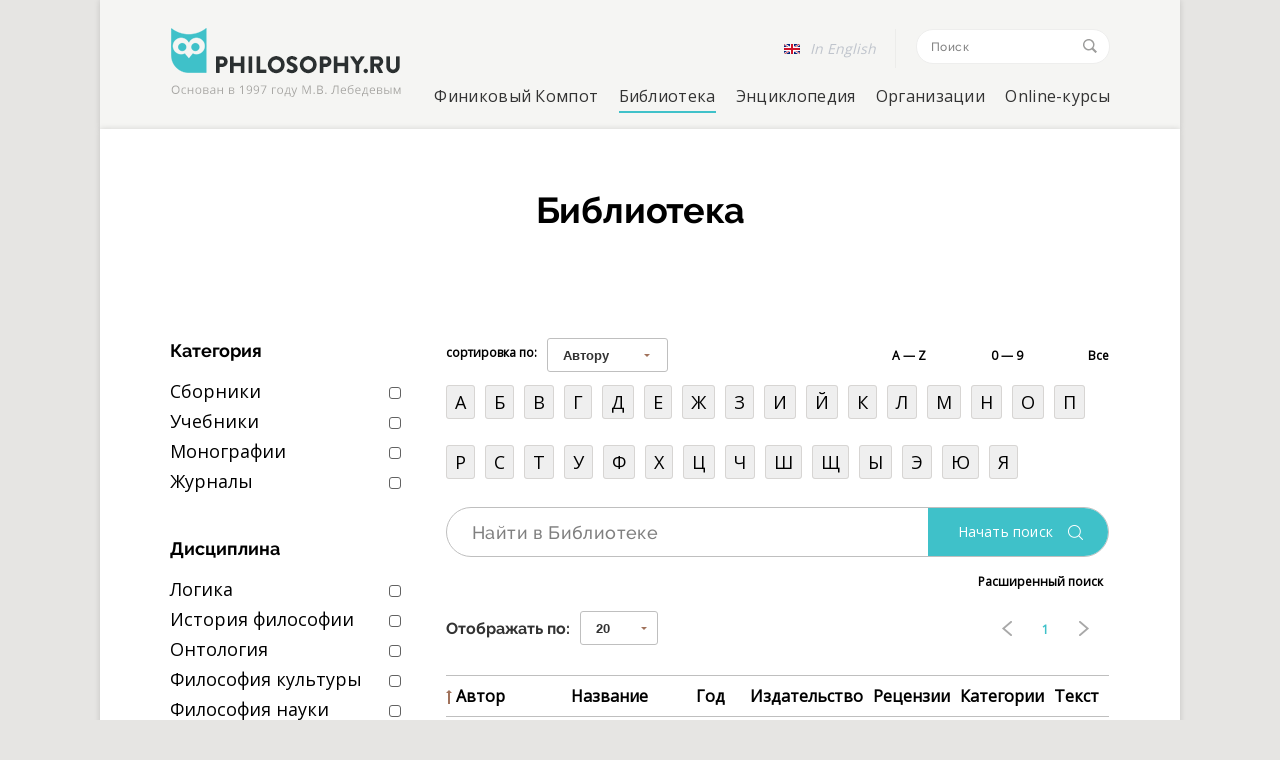

--- FILE ---
content_type: text/html; charset=UTF-8
request_url: https://www.philosophy.ru/library/?year=1986
body_size: 26274
content:
<!DOCTYPE html>

<!-- saved from url=(0021)http://philosophy.ru/ -->
<html lang="en" style="" class=" js flexbox no-touch csscolumns svg cssvhunit js flexbox no-touch csscolumns svg cssvhunit">

<head>
    <meta name="viewport" content="width=device-width, initial-scale=1.0">
            <meta property="og:url" content="https://www.philosophy.ru/library/index.php">
        <meta property="og:type" content="website">
        <meta property="og:title" content="Библиотека">
        <meta property="og:description" content="Philosophy - Библиотека">
        <meta property="og:image" content="http://philosophy.ru/bitrix/templates/phylosophy/logo_ru_small.png">

    
    <!-- Global site tag (gtag.js) - Google Analytics -->
    <script async src="https://www.googletagmanager.com/gtag/js?id=UA-130174424-1"></script>
    <script>
        window.dataLayer = window.dataLayer || [];

        function gtag() {
            dataLayer.push(arguments);
        }
        gtag('js', new Date());

        gtag('config', 'UA-130174424-1');
    </script>

    <meta http-equiv="Content-Type" content="text/html; charset=UTF-8" />
<meta name="robots" content="index, follow" />
<meta name="keywords" content="Philosophy - Библиотека" />
<meta name="description" content="Philosophy - Библиотека" />
<link href="/bitrix/cache/css/s1/phylosophy/kernel_main/kernel_main.css?168045524028845" type="text/css" rel="stylesheet" />
<link href="/bitrix/cache/css/s1/phylosophy/page_9204e664f6bef79a23e7a3c5ee927955/page_9204e664f6bef79a23e7a3c5ee927955.css?168045524044558" type="text/css" rel="stylesheet" />
<link href="/bitrix/cache/css/s1/phylosophy/template_ef28244d39f4a5187422b1fee4b5ae10/template_ef28244d39f4a5187422b1fee4b5ae10.css?1752755457156055" type="text/css" data-template-style="true" rel="stylesheet" />
<script type="text/javascript">if(!window.BX)window.BX={};if(!window.BX.message)window.BX.message=function(mess){if(typeof mess=='object') for(var i in mess) BX.message[i]=mess[i]; return true;};</script>
<script type="text/javascript">(window.BX||top.BX).message({'JS_CORE_LOADING':'Загрузка...','JS_CORE_NO_DATA':'- Нет данных -','JS_CORE_WINDOW_CLOSE':'Закрыть','JS_CORE_WINDOW_EXPAND':'Развернуть','JS_CORE_WINDOW_NARROW':'Свернуть в окно','JS_CORE_WINDOW_SAVE':'Сохранить','JS_CORE_WINDOW_CANCEL':'Отменить','JS_CORE_WINDOW_CONTINUE':'Продолжить','JS_CORE_H':'ч','JS_CORE_M':'м','JS_CORE_S':'с','JSADM_AI_HIDE_EXTRA':'Скрыть лишние','JSADM_AI_ALL_NOTIF':'Показать все','JSADM_AUTH_REQ':'Требуется авторизация!','JS_CORE_WINDOW_AUTH':'Войти','JS_CORE_IMAGE_FULL':'Полный размер'});</script>
<script type="text/javascript">(window.BX||top.BX).message({'WEEK_START':'1','AMPM_MODE':false});(window.BX||top.BX).message({'MONTH_1':'Январь','MONTH_2':'Февраль','MONTH_3':'Март','MONTH_4':'Апрель','MONTH_5':'Май','MONTH_6':'Июнь','MONTH_7':'Июль','MONTH_8':'Август','MONTH_9':'Сентябрь','MONTH_10':'Октябрь','MONTH_11':'Ноябрь','MONTH_12':'Декабрь','MONTH_1_S':'Января','MONTH_2_S':'Февраля','MONTH_3_S':'Марта','MONTH_4_S':'Апреля','MONTH_5_S':'Мая','MONTH_6_S':'Июня','MONTH_7_S':'Июля','MONTH_8_S':'Августа','MONTH_9_S':'Сентября','MONTH_10_S':'Октября','MONTH_11_S':'Ноября','MONTH_12_S':'Декабря','MON_1':'Янв','MON_2':'Фев','MON_3':'Мар','MON_4':'Апр','MON_5':'Май','MON_6':'Июн','MON_7':'Июл','MON_8':'Авг','MON_9':'Сен','MON_10':'Окт','MON_11':'Ноя','MON_12':'Дек','DAY_OF_WEEK_0':'Воскресенье','DAY_OF_WEEK_1':'Понедельник','DAY_OF_WEEK_2':'Вторник','DAY_OF_WEEK_3':'Среда','DAY_OF_WEEK_4':'Четверг','DAY_OF_WEEK_5':'Пятница','DAY_OF_WEEK_6':'Суббота','DOW_0':'Вс','DOW_1':'Пн','DOW_2':'Вт','DOW_3':'Ср','DOW_4':'Чт','DOW_5':'Пт','DOW_6':'Сб','FD_SECOND_AGO_0':'#VALUE# секунд назад','FD_SECOND_AGO_1':'#VALUE# секунду назад','FD_SECOND_AGO_10_20':'#VALUE# секунд назад','FD_SECOND_AGO_MOD_1':'#VALUE# секунду назад','FD_SECOND_AGO_MOD_2_4':'#VALUE# секунды назад','FD_SECOND_AGO_MOD_OTHER':'#VALUE# секунд назад','FD_SECOND_DIFF_0':'#VALUE# секунд','FD_SECOND_DIFF_1':'#VALUE# секунда','FD_SECOND_DIFF_10_20':'#VALUE# секунд','FD_SECOND_DIFF_MOD_1':'#VALUE# секунда','FD_SECOND_DIFF_MOD_2_4':'#VALUE# секунды','FD_SECOND_DIFF_MOD_OTHER':'#VALUE# секунд','FD_SECOND_SHORT':'#VALUE#с','FD_MINUTE_AGO_0':'#VALUE# минут назад','FD_MINUTE_AGO_1':'#VALUE# минуту назад','FD_MINUTE_AGO_10_20':'#VALUE# минут назад','FD_MINUTE_AGO_MOD_1':'#VALUE# минуту назад','FD_MINUTE_AGO_MOD_2_4':'#VALUE# минуты назад','FD_MINUTE_AGO_MOD_OTHER':'#VALUE# минут назад','FD_MINUTE_DIFF_0':'#VALUE# минут','FD_MINUTE_DIFF_1':'#VALUE# минута','FD_MINUTE_DIFF_10_20':'#VALUE# минут','FD_MINUTE_DIFF_MOD_1':'#VALUE# минута','FD_MINUTE_DIFF_MOD_2_4':'#VALUE# минуты','FD_MINUTE_DIFF_MOD_OTHER':'#VALUE# минут','FD_MINUTE_0':'#VALUE# минут','FD_MINUTE_1':'#VALUE# минуту','FD_MINUTE_10_20':'#VALUE# минут','FD_MINUTE_MOD_1':'#VALUE# минуту','FD_MINUTE_MOD_2_4':'#VALUE# минуты','FD_MINUTE_MOD_OTHER':'#VALUE# минут','FD_MINUTE_SHORT':'#VALUE#мин','FD_HOUR_AGO_0':'#VALUE# часов назад','FD_HOUR_AGO_1':'#VALUE# час назад','FD_HOUR_AGO_10_20':'#VALUE# часов назад','FD_HOUR_AGO_MOD_1':'#VALUE# час назад','FD_HOUR_AGO_MOD_2_4':'#VALUE# часа назад','FD_HOUR_AGO_MOD_OTHER':'#VALUE# часов назад','FD_HOUR_DIFF_0':'#VALUE# часов','FD_HOUR_DIFF_1':'#VALUE# час','FD_HOUR_DIFF_10_20':'#VALUE# часов','FD_HOUR_DIFF_MOD_1':'#VALUE# час','FD_HOUR_DIFF_MOD_2_4':'#VALUE# часа','FD_HOUR_DIFF_MOD_OTHER':'#VALUE# часов','FD_HOUR_SHORT':'#VALUE#ч','FD_YESTERDAY':'вчера','FD_TODAY':'сегодня','FD_TOMORROW':'завтра','FD_DAY_AGO_0':'#VALUE# дней назад','FD_DAY_AGO_1':'#VALUE# день назад','FD_DAY_AGO_10_20':'#VALUE# дней назад','FD_DAY_AGO_MOD_1':'#VALUE# день назад','FD_DAY_AGO_MOD_2_4':'#VALUE# дня назад','FD_DAY_AGO_MOD_OTHER':'#VALUE# дней назад','FD_DAY_DIFF_0':'#VALUE# дней','FD_DAY_DIFF_1':'#VALUE# день','FD_DAY_DIFF_10_20':'#VALUE# дней','FD_DAY_DIFF_MOD_1':'#VALUE# день','FD_DAY_DIFF_MOD_2_4':'#VALUE# дня','FD_DAY_DIFF_MOD_OTHER':'#VALUE# дней','FD_DAY_AT_TIME':'#DAY# в #TIME#','FD_DAY_SHORT':'#VALUE#д','FD_MONTH_AGO_0':'#VALUE# месяцев назад','FD_MONTH_AGO_1':'#VALUE# месяц назад','FD_MONTH_AGO_10_20':'#VALUE# месяцев назад','FD_MONTH_AGO_MOD_1':'#VALUE# месяц назад','FD_MONTH_AGO_MOD_2_4':'#VALUE# месяца назад','FD_MONTH_AGO_MOD_OTHER':'#VALUE# месяцев назад','FD_MONTH_DIFF_0':'#VALUE# месяцев','FD_MONTH_DIFF_1':'#VALUE# месяц','FD_MONTH_DIFF_10_20':'#VALUE# месяцев','FD_MONTH_DIFF_MOD_1':'#VALUE# месяц','FD_MONTH_DIFF_MOD_2_4':'#VALUE# месяца','FD_MONTH_DIFF_MOD_OTHER':'#VALUE# месяцев','FD_MONTH_SHORT':'#VALUE#мес','FD_YEARS_AGO_0':'#VALUE# лет назад','FD_YEARS_AGO_1':'#VALUE# год назад','FD_YEARS_AGO_10_20':'#VALUE# лет назад','FD_YEARS_AGO_MOD_1':'#VALUE# год назад','FD_YEARS_AGO_MOD_2_4':'#VALUE# года назад','FD_YEARS_AGO_MOD_OTHER':'#VALUE# лет назад','FD_YEARS_DIFF_0':'#VALUE# лет','FD_YEARS_DIFF_1':'#VALUE# год','FD_YEARS_DIFF_10_20':'#VALUE# лет','FD_YEARS_DIFF_MOD_1':'#VALUE# год','FD_YEARS_DIFF_MOD_2_4':'#VALUE# года','FD_YEARS_DIFF_MOD_OTHER':'#VALUE# лет','FD_YEARS_SHORT_0':'#VALUE#л','FD_YEARS_SHORT_1':'#VALUE#г','FD_YEARS_SHORT_10_20':'#VALUE#л','FD_YEARS_SHORT_MOD_1':'#VALUE#г','FD_YEARS_SHORT_MOD_2_4':'#VALUE#г','FD_YEARS_SHORT_MOD_OTHER':'#VALUE#л','CAL_BUTTON':'Выбрать','CAL_TIME_SET':'Установить время','CAL_TIME':'Время','FD_LAST_SEEN_TOMORROW':'завтра в #TIME#','FD_LAST_SEEN_NOW':'только что','FD_LAST_SEEN_TODAY':'сегодня в #TIME#','FD_LAST_SEEN_YESTERDAY':'вчера в #TIME#','FD_LAST_SEEN_MORE_YEAR':'более года назад'});</script>
<script type="text/javascript">(window.BX||top.BX).message({'LANGUAGE_ID':'ru','FORMAT_DATE':'DD.MM.YYYY','FORMAT_DATETIME':'DD.MM.YYYY HH:MI:SS','COOKIE_PREFIX':'BITRIX_SM','SERVER_TZ_OFFSET':'10800','SITE_ID':'s1','SITE_DIR':'/','USER_ID':'','SERVER_TIME':'1766813592','USER_TZ_OFFSET':'0','USER_TZ_AUTO':'Y','bitrix_sessid':'68a6ad1e68d01e0df22bfecfcb950b7c'});</script>


<script type="text/javascript"  src="/bitrix/cache/js/s1/phylosophy/kernel_main/kernel_main.js?1730719892307784"></script>
<script type="text/javascript" src="/bitrix/js/main/jquery/jquery-1.8.3.min.js?154366542393637"></script>
<script type="text/javascript">BX.setJSList(['/bitrix/js/main/core/core.js','/bitrix/js/main/core/core_fx.js','/bitrix/js/main/core/core_popup.js','/bitrix/js/main/core/core_ajax.js','/bitrix/js/main/core/core_date.js','/bitrix/js/main/json/json2.min.js','/bitrix/js/main/core/core_ls.js','/bitrix/js/main/session.js','/bitrix/js/main/core/core_window.js','/bitrix/js/main/utils.js','/bitrix/templates/phylosophy/components/bitrix/catalog.smart.filter/library/script.js','/bitrix/templates/phylosophy/components/bitrix/search.suggest.input/library/script.js','/bitrix/templates/phylosophy/components/richcode/news.list/library_index_page/script.js','/bitrix/templates/phylosophy/js/common.js','/bitrix/templates/phylosophy/js/all.js','/bitrix/templates/phylosophy/js/analytics.js','/bitrix/templates/phylosophy/js/elements.js','/bitrix/templates/phylosophy/js/modernizr.custom.js','/bitrix/templates/phylosophy/js/watch.js','/bitrix/templates/phylosophy/js/www-widgetapi.js','/bitrix/templates/phylosophy/js/alphabet.js','/bitrix/templates/phylosophy/js/dev.js','/bitrix/templates/phylosophy/js/lightbox.js','/bitrix/templates/phylosophy/js/chart.js','/bitrix/templates/phylosophy/components/api/typo/custom_default/script.js']); </script>
<script type="text/javascript">BX.setCSSList(['/bitrix/js/main/core/css/core.css','/bitrix/js/main/core/css/core_popup.css','/bitrix/js/main/core/css/core_date.css','/bitrix/templates/phylosophy/components/bitrix/catalog.smart.filter/library/style.css','/bitrix/templates/phylosophy/components/bitrix/catalog.smart.filter/library/themes/blue/colors.css','/bitrix/templates/phylosophy/components/bitrix/search.page/library/style.css','/bitrix/templates/phylosophy/components/bitrix/search.suggest.input/library/style.css','/bitrix/templates/phylosophy/components/richcode/news.list/library_index_page/style.css','/bitrix/templates/phylosophy/css/style.css','/bitrix/templates/phylosophy/css/global.css','/bitrix/templates/phylosophy/css/search.css','/bitrix/templates/phylosophy/css/chart.css','/bitrix/templates/phylosophy/css/dev.css','/bitrix/templates/phylosophy/css/front_end_style.css','/bitrix/templates/phylosophy/css/dashicons.min.css','/bitrix/templates/phylosophy/css/desktop_style.css','/bitrix/templates/phylosophy/css/style(1).css','/bitrix/templates/phylosophy/components/api/typo/custom_default/style.css']); </script>
<script src='https://code.jquery.com/jquery-1.11.0.min.js'></script>
<script src='https://code.jquery.com/jquery-migrate-1.2.1.min.js'></script>
<script src="https://code.jquery.com/ui/1.12.1/jquery-ui.js"></script>
<script src="https://cdnjs.cloudflare.com/ajax/libs/raphael/2.1.0/raphael-min.js"></script>
<link rel='apple-touch-icon-precomposed' sizes='60x60' href='http://www.philosophy.ru/favicon/60x60.png'>
<link rel='apple-touch-icon-precomposed' sizes='76x76' href='http://www.philosophy.ru/favicon/76x76.png'>
<link rel='apple-touch-icon-precomposed' sizes='120x120' href='http://www.philosophy.ru/favicon/120x120.png'>
<link rel='apple-touch-icon-precomposed' sizes='152x152' href='http://www.philosophy.ru/favicon/152x152.png'>
<meta property="yandex-verification" content="27c7d7a80a444cb1"/>
<meta name="msapplication-TileColor" content="#efeeed">
<meta name='msapplication-TileImage' content='http://www.philosophy.ru/favicon/144x144.png'>
<meta name="cmsmagazine" content="f66f0252ac9a5ad057d676a4a7b316f8" />
<script>mail = "mail@philosophy.ru"</script>
	<script>
		jQuery(function ($) {
			$.fn.apiTypo({"AJAX_URL":"\/bitrix\/components\/api\/typo\/ajax.php","EMAIL_FROM":"bWFpbEBwaGlsb3NvcGh5LnJ1","EMAIL_TO":"bWFpbEBwaGlsb3NvcGh5LnJ1","JQUERY_ON":"jquery","MAX_LENGTH":"300","MESS_ALERT_SEND_OK":"\u0421\u043f\u0430\u0441\u0438\u0431\u043e!\u003Cbr\u003EC\u043e\u043e\u0431\u0449\u0435\u043d\u0438\u0435 \u043e\u0442\u043f\u0440\u0430\u0432\u043b\u0435\u043d\u043e","MESS_ALERT_TEXT_EMPTY":"\u041e\u0448\u0438\u0431\u043a\u0430!\u003Cbr\u003E\u041d\u0435 \u0432\u044b\u0434\u0435\u043b\u0435\u043d \u0442\u0435\u043a\u0441\u0442 \u0441 \u043e\u0448\u0438\u0431\u043a\u043e\u0439","MESS_ALERT_TEXT_MAX":"\u041e\u0448\u0438\u0431\u043a\u0430!\u003Cbr\u003E\u041c\u0430\u043a\u0441\u0438\u043c\u0443\u043c 300 \u0441\u0438\u043c\u0432\u043e\u043b\u043e\u0432","MESS_MODAL_CLOSE":"\u0417\u0430\u043a\u0440\u044b\u0442\u044c","MESS_MODAL_COMMENT":"\u041a\u043e\u043c\u043c\u0435\u043d\u0442\u0430\u0440\u0438\u0439 (\u043d\u0435 \u043e\u0431\u044f\u0437\u0430\u0442\u0435\u043b\u044c\u043d\u043e)","MESS_MODAL_SUBMIT":"\u041e\u0442\u043f\u0440\u0430\u0432\u0438\u0442\u044c","MESS_MODAL_TITLE":"\u0421\u043e\u043e\u0431\u0449\u0438\u0442\u044c \u043e\u0431 \u043e\u0448\u0438\u0431\u043a\u0435","MESS_TPL_CONTENT":"\u041d\u0430\u0448\u043b\u0438 \u043e\u0448\u0438\u0431\u043a\u0443 \u043d\u0430 \u0441\u0442\u0440\u0430\u043d\u0438\u0446\u0435?\u003Cbr\u003E\u0412\u044b\u0434\u0435\u043b\u0438\u0442\u0435 \u0435\u0451 \u0438 \u043d\u0430\u0436\u043c\u0438\u0442\u0435 Ctrl + Enter","COMPONENT_TEMPLATE":"custom_default","CACHE_TYPE":"A","SITE_ID":"s1"});
		});
	</script>




<script type="text/javascript"  src="/bitrix/cache/js/s1/phylosophy/template_8c9da08ab8178175ce3c2cc2b1ba1580/template_8c9da08ab8178175ce3c2cc2b1ba1580.js?1680455246520805"></script>
<script type="text/javascript"  src="/bitrix/cache/js/s1/phylosophy/page_f2c6f9d554ebc72cd0cc0709104aef31/page_f2c6f9d554ebc72cd0cc0709104aef31.js?168045524744437"></script>
<script type="text/javascript">var _ba = _ba || []; _ba.push(["aid", "ce56839b70c9135a49922a024802a7f8"]); _ba.push(["host", "www.philosophy.ru"]); (function() {var ba = document.createElement("script"); ba.type = "text/javascript"; ba.async = true;ba.src = (document.location.protocol == "https:" ? "https://" : "http://") + "bitrix.info/ba.js";var s = document.getElementsByTagName("script")[0];s.parentNode.insertBefore(ba, s);})();</script>


    <title>Библиотека</title>
    <!--<script src="https://code.jquery.com/jquery-1.11.0.min.js"></script>-->
    <!--<script src="https://code.jquery.com/jquery-migrate-1.2.1.min.js"></script>-->
    <link rel="stylesheet" href="https://code.jquery.com/ui/1.12.1/themes/base/jquery-ui.css">

    
    <!--слетают стили нужен ручное добавление-->
    <link rel="stylesheet" href="/bitrix/templates/phylosophy/global(1).css?">

    <style type="text/css">
        img.wp-smiley,
        img.emoji {
            display: inline !important;
            border: none !important;
            box-shadow: none !important;
            height: 1em !important;
            width: 1em !important;
            margin: 0 .07em !important;
            vertical-align: -0.1em !important;
            background: none !important;
            padding: 0 !important;
        }
    </style>

    <!--<link rel="stylesheet" id="cptch_stylesheet-css" href="/bitrix/templates/phylosophy/front_end_style.css" type="text/css" media="all">-->
    <!--        <link rel="stylesheet" id="dashicons-css" href="/bitrix/templates/phylosophy/dashicons.min.css" type="text/css" media="all">
        <link rel="stylesheet" id="cptch_desktop_style-css" href="/bitrix/templates/phylosophy/desktop_style.css" type="text/css" media="all">
        <link rel="stylesheet" id="newsletter-subscription-css" href="/bitrix/templates/phylosophy/style(1).css" type="text/css" media="all">-->

    
    <!-- Start WP Post Thumbnail CSS -->
    <style type="text/css">
        .wppt_float_left {
            float: left;
            margin: 0 1.5em 0.5em 0;
            padding: 3px;
            border: 1px solid #ddd;
        }

        .wppt_float_right {
            float: right;
            margin: 0 0 0.5em 1.5em;
            padding: 3px;
            border: 1px solid #ddd;
        }
    </style>
    <!-- End WP Post Thumbnail CSS -->

    <style type="text/css">
        .fb_hidden {
            position: absolute;
            top: -10000px;
            z-index: 10001
        }

        .fb_reposition {
            overflow: hidden;
            position: relative
        }

        .fb_invisible {
            display: none
        }

        .fb_reset {
            background: none;
            border: 0;
            border-spacing: 0;
            color: #000;
            cursor: auto;
            direction: ltr;
            font-family: "lucida grande", tahoma, verdana, arial, sans-serif;
            font-size: 11px;
            font-style: normal;
            font-variant: normal;
            font-weight: normal;
            letter-spacing: normal;
            line-height: 1;
            margin: 0;
            overflow: visible;
            padding: 0;
            text-align: left;
            text-decoration: none;
            text-indent: 0;
            text-shadow: none;
            text-transform: none;
            visibility: visible;
            white-space: normal;
            word-spacing: normal
        }

        .fb_reset>div {
            overflow: hidden
        }

        .fb_link img {
            border: none
        }

        @keyframes fb_transform {
            from {
                opacity: 0;
                transform: scale(.95)
            }

            to {
                opacity: 1;
                transform: scale(1)
            }
        }

        .fb_animate {
            animation: fb_transform .3s forwards
        }

        .fb_dialog {
            background: rgba(82, 82, 82, .7);
            position: absolute;
            top: -10000px;
            z-index: 10001
        }

        .fb_reset .fb_dialog_legacy {
            overflow: visible
        }

        .fb_dialog_advanced {
            padding: 10px;
            border-radius: 8px
        }

        .fb_dialog_content {
            background: #fff;
            color: #333
        }

        .fb_dialog_close_icon {
            background: url(https://static.xx.fbcdn.net/rsrc.php/v3/yq/r/IE9JII6Z1Ys.png) no-repeat scroll 0 0 transparent;
            cursor: pointer;
            display: block;
            height: 15px;
            position: absolute;
            right: 18px;
            top: 17px;
            width: 15px
        }

        .fb_dialog_mobile .fb_dialog_close_icon {
            top: 5px;
            left: 5px;
            right: auto
        }

        .fb_dialog_padding {
            background-color: transparent;
            position: absolute;
            width: 1px;
            z-index: -1
        }

        .fb_dialog_close_icon:hover {
            background: url(https://static.xx.fbcdn.net/rsrc.php/v3/yq/r/IE9JII6Z1Ys.png) no-repeat scroll 0 -15px transparent
        }

        .fb_dialog_close_icon:active {
            background: url(https://static.xx.fbcdn.net/rsrc.php/v3/yq/r/IE9JII6Z1Ys.png) no-repeat scroll 0 -30px transparent
        }

        .fb_dialog_loader {
            background-color: #f6f7f9;
            border: 1px solid #606060;
            font-size: 24px;
            padding: 20px
        }

        .fb_dialog_top_left,
        .fb_dialog_top_right,
        .fb_dialog_bottom_left,
        .fb_dialog_bottom_right {
            height: 10px;
            width: 10px;
            overflow: hidden;
            position: absolute
        }

        .fb_dialog_top_left {
            background: url(https://static.xx.fbcdn.net/rsrc.php/v3/ye/r/8YeTNIlTZjm.png) no-repeat 0 0;
            left: -10px;
            top: -10px
        }

        .fb_dialog_top_right {
            background: url(https://static.xx.fbcdn.net/rsrc.php/v3/ye/r/8YeTNIlTZjm.png) no-repeat 0 -10px;
            right: -10px;
            top: -10px
        }

        .fb_dialog_bottom_left {
            background: url(https://static.xx.fbcdn.net/rsrc.php/v3/ye/r/8YeTNIlTZjm.png) no-repeat 0 -20px;
            bottom: -10px;
            left: -10px
        }

        .fb_dialog_bottom_right {
            background: url(https://static.xx.fbcdn.net/rsrc.php/v3/ye/r/8YeTNIlTZjm.png) no-repeat 0 -30px;
            right: -10px;
            bottom: -10px
        }

        .fb_dialog_vert_left,
        .fb_dialog_vert_right,
        .fb_dialog_horiz_top,
        .fb_dialog_horiz_bottom {
            position: absolute;
            background: #525252;
            filter: alpha(opacity=70);
            opacity: .7
        }

        .fb_dialog_vert_left,
        .fb_dialog_vert_right {
            width: 10px;
            height: 100%
        }

        .fb_dialog_vert_left {
            margin-left: -10px
        }

        .fb_dialog_vert_right {
            right: 0;
            margin-right: -10px
        }

        .fb_dialog_horiz_top,
        .fb_dialog_horiz_bottom {
            width: 100%;
            height: 10px
        }

        .fb_dialog_horiz_top {
            margin-top: -10px
        }

        .fb_dialog_horiz_bottom {
            bottom: 0;
            margin-bottom: -10px
        }

        .fb_dialog_iframe {
            line-height: 0
        }

        .fb_dialog_content .dialog_title {
            background: #6d84b4;
            border: 1px solid #365899;
            color: #fff;
            font-size: 14px;
            font-weight: bold;
            margin: 0
        }

        .fb_dialog_content .dialog_title>span {
            background: url(https://static.xx.fbcdn.net/rsrc.php/v3/yd/r/Cou7n-nqK52.gif) no-repeat 5px 50%;
            float: left;
            padding: 5px 0 7px 26px
        }

        body.fb_hidden {
            -webkit-transform: none;
            height: 100%;
            margin: 0;
            overflow: visible;
            position: absolute;
            top: -10000px;
            left: 0;
            width: 100%
        }

        .fb_dialog.fb_dialog_mobile.loading {
            background: url(https://static.xx.fbcdn.net/rsrc.php/v3/ya/r/3rhSv5V8j3o.gif) white no-repeat 50% 50%;
            min-height: 100%;
            min-width: 100%;
            overflow: hidden;
            position: absolute;
            top: 0;
            z-index: 10001
        }

        .fb_dialog.fb_dialog_mobile.loading.centered {
            width: auto;
            height: auto;
            min-height: initial;
            min-width: initial;
            background: none
        }

        .fb_dialog.fb_dialog_mobile.loading.centered #fb_dialog_loader_spinner {
            width: 100%
        }

        .fb_dialog.fb_dialog_mobile.loading.centered .fb_dialog_content {
            background: none
        }

        .loading.centered #fb_dialog_loader_close {
            color: #fff;
            display: block;
            padding-top: 20px;
            clear: both;
            font-size: 18px
        }

        #fb-root #fb_dialog_ipad_overlay {
            background: rgba(0, 0, 0, .45);
            position: absolute;
            bottom: 0;
            left: 0;
            right: 0;
            top: 0;
            width: 100%;
            min-height: 100%;
            z-index: 10000
        }

        #fb-root #fb_dialog_ipad_overlay.hidden {
            display: none
        }

        .fb_dialog.fb_dialog_mobile.loading iframe {
            visibility: hidden
        }

        .fb_dialog_content .dialog_header {
            -webkit-box-shadow: white 0 1px 1px -1px inset;
            background: -webkit-gradient(linear, 0% 0%, 0% 100%, from(#738ABA), to(#2C4987));
            border-bottom: 1px solid;
            border-color: #1d4088;
            color: #fff;
            font: 14px Helvetica, sans-serif;
            font-weight: bold;
            text-overflow: ellipsis;
            text-shadow: rgba(0, 30, 84, .296875) 0 -1px 0;
            vertical-align: middle;
            white-space: nowrap
        }

        .fb_dialog_content .dialog_header table {
            -webkit-font-smoothing: subpixel-antialiased;
            height: 43px;
            width: 100%
        }

        .fb_dialog_content .dialog_header td.header_left {
            font-size: 12px;
            padding-left: 5px;
            vertical-align: middle;
            width: 60px
        }

        .fb_dialog_content .dialog_header td.header_right {
            font-size: 12px;
            padding-right: 5px;
            vertical-align: middle;
            width: 60px
        }

        .fb_dialog_content .touchable_button {
            background: -webkit-gradient(linear, 0% 0%, 0% 100%, from(#4966A6), color-stop(.5, #355492), to(#2A4887));
            border: 1px solid #29487d;
            -webkit-background-clip: padding-box;
            -webkit-border-radius: 3px;
            -webkit-box-shadow: rgba(0, 0, 0, .117188) 0 1px 1px inset, rgba(255, 255, 255, .167969) 0 1px 0;
            display: inline-block;
            margin-top: 3px;
            max-width: 85px;
            line-height: 18px;
            padding: 4px 12px;
            position: relative
        }

        .fb_dialog_content .dialog_header .touchable_button input {
            border: none;
            background: none;
            color: #fff;
            font: 12px Helvetica, sans-serif;
            font-weight: bold;
            margin: 2px -12px;
            padding: 2px 6px 3px 6px;
            text-shadow: rgba(0, 30, 84, .296875) 0 -1px 0
        }

        .fb_dialog_content .dialog_header .header_center {
            color: #fff;
            font-size: 16px;
            font-weight: bold;
            line-height: 18px;
            text-align: center;
            vertical-align: middle
        }

        .fb_dialog_content .dialog_content {
            background: url(https://static.xx.fbcdn.net/rsrc.php/v3/y9/r/jKEcVPZFk-2.gif) no-repeat 50% 50%;
            border: 1px solid #555;
            border-bottom: 0;
            border-top: 0;
            height: 150px
        }

        .fb_dialog_content .dialog_footer {
            background: #f6f7f9;
            border: 1px solid #555;
            border-top-color: #ccc;
            height: 40px
        }

        #fb_dialog_loader_close {
            float: left
        }

        .fb_dialog.fb_dialog_mobile .fb_dialog_close_button {
            text-shadow: rgba(0, 30, 84, .296875) 0 -1px 0
        }

        .fb_dialog.fb_dialog_mobile .fb_dialog_close_icon {
            visibility: hidden
        }

        #fb_dialog_loader_spinner {
            animation: rotateSpinner 1.2s linear infinite;
            background-color: transparent;
            background-image: url(https://static.xx.fbcdn.net/rsrc.php/v3/yD/r/t-wz8gw1xG1.png);
            background-repeat: no-repeat;
            background-position: 50% 50%;
            height: 24px;
            width: 24px
        }

        @keyframes rotateSpinner {
            0% {
                transform: rotate(0deg)
            }

            100% {
                transform: rotate(360deg)
            }
        }

        .fb_iframe_widget {
            display: inline-block;
            position: relative
        }

        .fb_iframe_widget span {
            display: inline-block;
            position: relative;
            text-align: justify
        }

        .fb_iframe_widget iframe {
            position: absolute
        }

        .fb_iframe_widget_fluid_desktop,
        .fb_iframe_widget_fluid_desktop span,
        .fb_iframe_widget_fluid_desktop iframe {
            max-width: 100%
        }

        .fb_iframe_widget_fluid_desktop iframe {
            min-width: 220px;
            position: relative
        }

        .fb_iframe_widget_lift {
            z-index: 1
        }

        .fb_hide_iframes iframe {
            position: relative;
            left: -10000px
        }

        .fb_iframe_widget_loader {
            position: relative;
            display: inline-block
        }

        .fb_iframe_widget_fluid {
            display: inline
        }

        .fb_iframe_widget_fluid span {
            width: 100%
        }

        .fb_iframe_widget_loader iframe {
            min-height: 32px;
            z-index: 2;
            zoom: 1
        }

        .fb_iframe_widget_loader .FB_Loader {
            background: url(https://static.xx.fbcdn.net/rsrc.php/v3/y9/r/jKEcVPZFk-2.gif) no-repeat;
            height: 32px;
            width: 32px;
            margin-left: -16px;
            position: absolute;
            left: 50%;
            z-index: 4
        }

        .fb_customer_chat_bounce_in {
            animation-duration: 250ms;
            animation-name: fb_bounce_in
        }

        .fb_customer_chat_bounce_out {
            animation-duration: 250ms;
            animation-name: fb_fade_out
        }

        .fb_invisible_flow {
            display: inherit;
            height: 0;
            overflow-x: hidden;
            width: 0
        }

        .fb_mobile_overlay_active {
            background-color: #fff;
            height: 100%;
            overflow: hidden;
            position: fixed;
            visibility: hidden;
            width: 100%
        }

        @keyframes fb_fade_out {
            from {
                opacity: 1
            }

            to {
                opacity: 0
            }
        }

        @keyframes fb_bounce_in {
            0% {
                opacity: 0;
                transform: scale(.8, .8);
                transform-origin: 100% 100%
            }

            10% {
                opacity: .1
            }

            20% {
                opacity: .2
            }

            30% {
                opacity: .3
            }

            40% {
                opacity: .4
            }

            50% {
                opacity: .5
            }

            60% {
                opacity: .6
            }

            70% {
                opacity: .7
            }

            80% {
                opacity: .8;
                transform: scale(1.03, 1.03)
            }

            90 {
                opacity: .9
            }

            100% {
                opacity: 1;
                transform: scale(1, 1)
            }
        }
    </style>
</head>

<body class="main-page owl-scroll">
        <script>
        (function(d, s, id) {
            var js, fjs = d.getElementsByTagName(s)[0];
            if (d.getElementById(id))
                return;
            js = d.createElement(s);
            js.id = id;
            js.src = "//connect.facebook.net/ru_RU/all.js#xfbml=1&appId=1431431447119959";
            fjs.parentNode.insertBefore(js, fjs);
        }(document, 'script', 'facebook-jssdk'));
    </script>
    <div id="elements-placeholder"><svg xmlns="http://www.w3.org/2000/svg">
            <defs>
                <lineargradient id="svgstore27981995d5e558fb0b250c3a286c2bc4SVGID_1_" gradientUnits="userSpaceOnUse" x1="10.5" y1="1" x2="10.5" y2="14">
                    <stop offset="0" style="stop-color:#E52D27"></stop>
                    <stop offset="1" style="stop-color:#BF171D"></stop>
                </lineargradient>
            </defs>
            <symbol viewBox="0 0 8 6" id="icon-arrow-down">
                <title>arrow-down</title>
                <path fill-rule="evenodd" clip-rule="evenodd" d="M7,1.8L4,5l0,0l0,0L1,1.8L1.7,1L4,3.4L6.3,1L7,1.8z"></path>
            </symbol>
            <symbol viewBox="0 0 19 17" id="icon-check">
                <title>check</title>
                <path fill="#FFFFFF" d="M18,2.1C17.5,1,17,1,17,1s-2.6,1.6-10.3,9.6L2.5,6.9L1,8.5C5.6,13.3,7.7,16,7.7,16S13.4,6.4,18,2.1z"></path>
            </symbol>
            <symbol viewBox="0 0 62 62" id="icon-doc">
                <title>doc</title>
                <path fill-rule="evenodd" clip-rule="evenodd" fill="#29579A" d="M56,61H16c-2.8,0-5-2.2-5-5h2l0,0l0,0h24c2.2,0,4-1.8,4-4V41.5 c4.9,1.3,12.2,3.2,17,3.5V45h1V16H49c-1.7,0-3-1.3-3-3V3.9C41.5,6,37.9,9.6,36,14c-2.2-5.2-6.8-9.2-12.4-11H16c-1.7,0-3,1.3-3,3v30 h-2V6c0-2.8,2.2-5,5-5h30.1c0,0,2.2,0,3,0.9l11.1,11c0.8,0.8,0.8,2.7,0.8,2.7V56C61,58.8,58.8,61,56,61z M48,3.4V13c0,0.6,0.4,1,1,1 h9.6L48,3.4z M45.5,16.8c4.2,0,7.7,3.4,7.7,7.7c0,4.2-3.4,7.7-7.7,7.7c-4.2,0-7.7-3.4-7.7-7.7C37.8,20.3,41.3,16.8,45.5,16.8z M45.5,30.9c3.5,0,6.4-2.9,6.4-6.4c0-3.5-2.9-6.4-6.4-6.4c-3.5,0-6.4,2.9-6.4,6.4C39.1,28,42,30.9,45.5,30.9z M44.5,22 c0.8,0,1.5-0.7,1.5-1.5c0-0.7-0.5-1.2-1.1-1.4c0.2,0,0.4-0.1,0.6-0.1c1.4,0,2.5,1.1,2.5,2.5c0,1.4-1.1,2.5-2.5,2.5S43,22.9,43,21.5 c0-0.2,0-0.4,0.1-0.6C43.3,21.5,43.8,22,44.5,22z M26.5,32.2c-4.2,0-7.7-3.4-7.7-7.7s3.4-7.7,7.7-7.7s7.7,3.4,7.7,7.7 S30.7,32.2,26.5,32.2z M26.5,18.1c-3.5,0-6.4,2.9-6.4,6.4c0,3.5,2.9,6.4,6.4,6.4s6.4-2.9,6.4-6.4C32.9,21,30,18.1,26.5,18.1z M26.5,24c-1.4,0-2.5-1.1-2.5-2.5c0-0.2,0-0.4,0.1-0.6c0.2,0.6,0.7,1.1,1.4,1.1c0.8,0,1.5-0.7,1.5-1.5c0-0.7-0.5-1.2-1.1-1.4 c0.2,0,0.4-0.1,0.6-0.1c1.4,0,2.5,1.1,2.5,2.5C29,22.9,27.9,24,26.5,24z M36,29c0,0,2.5,1,2.5,3c-1,0-2.5,4-2.5,4s-1.5-4-2.5-4 C33.5,30,36,29,36,29z M39,40v12c0,1.1-0.9,2-2,2H3c-1.1,0-2-0.9-2-2V40c0-1.1,0.9-2,2-2h34C38.1,38,39,38.9,39,40z M15.9,48.2 c-0.1,0-0.2-0.1-0.3-0.1c-0.1-0.1-0.1-0.2-0.1-0.4v-6.9h-1.6v3.6c-0.2-0.4-0.5-0.7-0.9-0.9c-0.4-0.2-0.8-0.3-1.3-0.3 c-0.4,0-0.8,0.1-1.1,0.3c-0.3,0.2-0.6,0.4-0.9,0.7c-0.2,0.3-0.4,0.6-0.6,1C9.1,45.5,9,45.9,9,46.4c0,0.5,0.1,0.9,0.2,1.3 c0.1,0.4,0.4,0.7,0.6,1c0.3,0.3,0.6,0.5,0.9,0.7c0.4,0.2,0.8,0.3,1.2,0.3c0.4,0,0.8-0.1,1.2-0.3c0.4-0.2,0.7-0.5,0.9-0.9l0,0.4 c0,0.2,0.1,0.4,0.3,0.6c0.2,0.1,0.4,0.2,0.7,0.2c0.2,0,0.4,0,0.7-0.1V48.2z M23.1,45.2c-0.2-0.4-0.4-0.7-0.7-1 c-0.3-0.3-0.6-0.5-1-0.7c-0.4-0.2-0.9-0.3-1.4-0.3c-0.5,0-1,0.1-1.4,0.3c-0.4,0.2-0.8,0.4-1,0.7c-0.3,0.3-0.5,0.6-0.7,1 c-0.2,0.4-0.2,0.8-0.2,1.2c0,0.4,0.1,0.8,0.2,1.2c0.2,0.4,0.4,0.7,0.7,1c0.3,0.3,0.6,0.5,1,0.7c0.4,0.2,0.9,0.3,1.4,0.3 c0.5,0,1-0.1,1.4-0.3c0.4-0.2,0.8-0.4,1-0.7c0.3-0.3,0.5-0.6,0.6-1c0.2-0.4,0.2-0.8,0.2-1.2C23.3,46,23.2,45.6,23.1,45.2z M25.8,45.6c0.1-0.2,0.2-0.4,0.3-0.6c0.1-0.2,0.3-0.3,0.5-0.4c0.2-0.1,0.4-0.1,0.6-0.1c0.3,0,0.5,0.1,0.7,0.2 c0.2,0.1,0.4,0.3,0.5,0.5l1.6-0.5c-0.2-0.5-0.6-0.9-1.1-1.2c-0.5-0.3-1.1-0.4-1.8-0.4c-0.5,0-1,0.1-1.4,0.3c-0.4,0.2-0.8,0.4-1,0.7 c-0.3,0.3-0.5,0.6-0.7,1C24.1,45.5,24,46,24,46.4c0,0.4,0.1,0.8,0.2,1.2c0.2,0.4,0.4,0.7,0.7,1s0.6,0.5,1,0.7 c0.4,0.2,0.9,0.3,1.4,0.3c0.7,0,1.3-0.2,1.8-0.5c0.5-0.3,0.9-0.7,1.1-1.2l-1.6-0.5c-0.1,0.2-0.3,0.4-0.5,0.5 c-0.2,0.1-0.5,0.2-0.8,0.2c-0.2,0-0.4,0-0.6-0.1c-0.2-0.1-0.4-0.2-0.5-0.4c-0.1-0.2-0.3-0.4-0.4-0.6c-0.1-0.2-0.1-0.5-0.1-0.8 C25.6,46.1,25.7,45.9,25.8,45.6z M21.2,47.8c-0.1,0.2-0.3,0.3-0.5,0.4c-0.2,0.1-0.4,0.1-0.6,0.1c-0.2,0-0.5,0-0.7-0.1 c-0.2-0.1-0.4-0.2-0.5-0.4c-0.1-0.2-0.3-0.4-0.3-0.6c-0.1-0.2-0.1-0.5-0.1-0.8c0-0.3,0-0.5,0.1-0.8c0.1-0.2,0.2-0.4,0.3-0.6 c0.1-0.2,0.3-0.3,0.5-0.4c0.2-0.1,0.4-0.1,0.6-0.1c0.2,0,0.4,0,0.6,0.1c0.2,0.1,0.4,0.2,0.5,0.4c0.1,0.2,0.3,0.4,0.3,0.6 c0.1,0.2,0.1,0.5,0.1,0.8c0,0.3,0,0.5-0.1,0.8C21.4,47.4,21.3,47.6,21.2,47.8z M13.3,48c-0.1,0.1-0.3,0.2-0.4,0.2 c-0.2,0.1-0.3,0.1-0.5,0.1c-0.3,0-0.5,0-0.7-0.1c-0.2-0.1-0.4-0.2-0.5-0.4c-0.2-0.2-0.3-0.4-0.4-0.6c-0.1-0.2-0.1-0.5-0.1-0.7 c0-0.3,0-0.5,0.1-0.7c0.1-0.2,0.2-0.4,0.3-0.6c0.1-0.2,0.3-0.3,0.5-0.4c0.2-0.1,0.4-0.2,0.7-0.2c0.2,0,0.3,0,0.5,0.1 c0.2,0.1,0.3,0.2,0.5,0.3c0.1,0.1,0.3,0.2,0.4,0.4c0.1,0.1,0.2,0.3,0.3,0.5v1.5c-0.1,0.2-0.1,0.3-0.2,0.4 C13.6,47.8,13.4,47.9,13.3,48z"></path>
            </symbol>
            <symbol viewBox="0 0 62 62" id="icon-docx">
                <title>docx</title>
                <g>
                    <path fill="#4A77BB" d="M18,45c-0.1-0.2-0.3-0.3-0.5-0.4c-0.2-0.1-0.4-0.1-0.6-0.1c-0.2,0-0.4,0-0.6,0.1c-0.2,0.1-0.4,0.2-0.5,0.4 c-0.1,0.2-0.3,0.4-0.3,0.6c-0.1,0.2-0.1,0.5-0.1,0.8c0,0.3,0,0.5,0.1,0.8c0.1,0.2,0.2,0.4,0.3,0.6c0.1,0.2,0.3,0.3,0.5,0.4 c0.2,0.1,0.4,0.1,0.7,0.1c0.2,0,0.4,0,0.6-0.1c0.2-0.1,0.4-0.2,0.5-0.4c0.1-0.2,0.3-0.4,0.3-0.6c0.1-0.2,0.1-0.5,0.1-0.8 c0-0.3,0-0.5-0.1-0.8C18.3,45.4,18.1,45.2,18,45z"></path>
                    <path fill="#4A77BB" d="M10.1,44.9c-0.1-0.1-0.3-0.2-0.5-0.3c-0.2-0.1-0.3-0.1-0.5-0.1c-0.2,0-0.5,0.1-0.7,0.2 c-0.2,0.1-0.4,0.2-0.5,0.4c-0.1,0.2-0.3,0.4-0.3,0.6c-0.1,0.2-0.1,0.5-0.1,0.7c0,0.3,0,0.5,0.1,0.7c0.1,0.2,0.2,0.4,0.4,0.6 c0.2,0.2,0.3,0.3,0.5,0.4c0.2,0.1,0.4,0.1,0.7,0.1c0.2,0,0.3,0,0.5-0.1c0.2-0.1,0.3-0.1,0.4-0.2c0.1-0.1,0.3-0.2,0.4-0.3 c0.1-0.1,0.2-0.3,0.2-0.4v-1.5c-0.1-0.2-0.2-0.3-0.3-0.5C10.4,45.1,10.2,45,10.1,44.9z"></path>
                    <path fill="#4A77BB" d="M60.2,12.9l-11.1-11c-0.8-0.8-3-0.9-3-0.9H16c-2.8,0-5,2.2-5,5v30h2V6c0-1.7,1.3-3,3-3h7.7 C29.3,4.8,33.8,8.8,36,14c1.9-4.4,5.5-8,10-10.1V13c0,1.7,1.3,3,3,3h10v29h-1v-0.1c-4.8-0.3-12.1-2.1-17-3.5V52c0,2.2-1.8,4-4,4H13 h-2c0,2.8,2.2,5,5,5h40c2.8,0,5-2.2,5-5V15.6C61,15.6,61,13.7,60.2,12.9z M49,14c-0.6,0-1-0.4-1-1V3.4L58.6,14H49z"></path>
                    <path fill="#4A77BB" d="M26.5,22c-0.2,0-0.4,0-0.6,0.1c0.6,0.2,1.1,0.7,1.1,1.4c0,0.8-0.7,1.5-1.5,1.5c-0.7,0-1.2-0.5-1.4-1.1 c0,0.2-0.1,0.4-0.1,0.6c0,1.4,1.1,2.5,2.5,2.5c1.4,0,2.5-1.1,2.5-2.5C29,23.1,27.9,22,26.5,22z"></path>
                    <path fill="#4A77BB" d="M26.5,16.8c-4.2,0-7.7,3.4-7.7,7.7c0,4.2,3.4,7.7,7.7,7.7c4.2,0,7.7-3.4,7.7-7.7 C34.2,20.3,30.7,16.8,26.5,16.8z M26.5,30.9c-3.5,0-6.4-2.9-6.4-6.4c0-3.5,2.9-6.4,6.4-6.4c3.5,0,6.4,2.9,6.4,6.4 C32.9,28,30,30.9,26.5,30.9z"></path>
                    <path fill="#4A77BB" d="M45.5,32.2c4.2,0,7.7-3.4,7.7-7.7c0-4.2-3.4-7.7-7.7-7.7c-4.2,0-7.7,3.4-7.7,7.7 C37.8,28.7,41.3,32.2,45.5,32.2z M45.5,18.1c3.5,0,6.4,2.9,6.4,6.4c0,3.5-2.9,6.4-6.4,6.4s-6.4-2.9-6.4-6.4 C39.1,21,42,18.1,45.5,18.1z"></path>
                    <path fill="#4A77BB" d="M39,52V40c0-1.1-0.9-2-2-2H3c-1.1,0-2,0.9-2,2v12c0,1.1,0.9,2,2,2h34C38.1,54,39,53.1,39,52z M12.7,49.6 c-0.3,0.1-0.5,0.1-0.7,0.1c-0.3,0-0.5-0.1-0.7-0.2c-0.2-0.1-0.3-0.3-0.3-0.6l0-0.4c-0.2,0.4-0.5,0.7-0.9,0.9 c-0.4,0.2-0.8,0.3-1.2,0.3c-0.4,0-0.8-0.1-1.2-0.3c-0.4-0.2-0.7-0.4-0.9-0.7c-0.3-0.3-0.5-0.6-0.6-1c-0.1-0.4-0.2-0.8-0.2-1.3 c0-0.5,0.1-0.9,0.2-1.3c0.1-0.4,0.3-0.7,0.6-1c0.2-0.3,0.5-0.5,0.9-0.7c0.3-0.2,0.7-0.3,1.1-0.3c0.5,0,0.9,0.1,1.3,0.3 c0.4,0.2,0.7,0.5,0.9,0.9v-3.6h1.6v6.9c0,0.2,0,0.3,0.1,0.4c0.1,0.1,0.2,0.1,0.3,0.1V49.6z M19.9,47.7c-0.2,0.4-0.4,0.7-0.6,1 c-0.3,0.3-0.6,0.5-1,0.7s-0.9,0.3-1.4,0.3c-0.5,0-1-0.1-1.4-0.3c-0.4-0.2-0.8-0.4-1-0.7c-0.3-0.3-0.5-0.6-0.7-1 c-0.2-0.4-0.2-0.8-0.2-1.2c0-0.4,0.1-0.9,0.2-1.2c0.2-0.4,0.4-0.7,0.7-1c0.3-0.3,0.6-0.5,1-0.7c0.4-0.2,0.9-0.3,1.4-0.3 c0.5,0,1,0.1,1.4,0.3c0.4,0.2,0.7,0.4,1,0.7c0.3,0.3,0.5,0.6,0.7,1c0.2,0.4,0.2,0.8,0.2,1.2C20.1,46.8,20,47.3,19.9,47.7z M25.9,49.2c-0.5,0.3-1.1,0.5-1.8,0.5c-0.5,0-1-0.1-1.4-0.3c-0.4-0.2-0.8-0.4-1-0.7c-0.3-0.3-0.5-0.6-0.7-1 c-0.2-0.4-0.2-0.8-0.2-1.2c0-0.4,0.1-0.9,0.2-1.2s0.4-0.7,0.7-1c0.3-0.3,0.6-0.5,1-0.7c0.4-0.2,0.9-0.3,1.4-0.3 c0.7,0,1.3,0.1,1.8,0.4c0.5,0.3,0.8,0.7,1.1,1.2l-1.6,0.5c-0.1-0.2-0.3-0.4-0.5-0.5c-0.2-0.1-0.5-0.2-0.7-0.2c-0.2,0-0.4,0-0.6,0.1 c-0.2,0.1-0.4,0.2-0.5,0.4c-0.1,0.2-0.3,0.4-0.3,0.6c-0.1,0.2-0.1,0.5-0.1,0.8c0,0.3,0,0.5,0.1,0.8c0.1,0.2,0.2,0.4,0.4,0.6 c0.1,0.2,0.3,0.3,0.5,0.4c0.2,0.1,0.4,0.1,0.6,0.1c0.3,0,0.6-0.1,0.8-0.2c0.2-0.1,0.4-0.3,0.5-0.5L27,48 C26.8,48.5,26.4,48.9,25.9,49.2z M31.9,49.6l-1.4-2l-0.1-0.2l-0.1,0.2l-1.4,2h-1.7l2.3-3.1l-2.2-3.2H29l1.4,2l0.1,0.2l0.1-0.2 l1.3-2h1.7l-2.2,3.2l2.3,3.1H31.9z"></path>
                    <path fill="#4A77BB" d="M45.5,27c1.4,0,2.5-1.1,2.5-2.5c0-1.4-1.1-2.5-2.5-2.5c-0.2,0-0.4,0-0.6,0.1c0.6,0.2,1.1,0.7,1.1,1.4 c0,0.8-0.7,1.5-1.5,1.5c-0.7,0-1.2-0.5-1.4-1.1c0,0.2-0.1,0.4-0.1,0.6C43,25.9,44.1,27,45.5,27z"></path>
                    <path fill="#4A77BB" d="M36,29c0,0-2.5,1-2.5,3c1,0,2.5,4,2.5,4s1.5-4,2.5-4C38.5,30,36,29,36,29z"></path>
                </g>
            </symbol>
            <symbol viewBox="0 0 17 17" id="icon-fb">
                <title>fb</title>
                <path d="M15.2,1H1.8C1.4,1,1,1.4,1,1.8v13.3C1,15.6,1.4,16,1.8,16H9V9.8H7V7.6h2V5.9c0-1.9,1.1-3,2.9-3 c0.8,0,1.5,0.1,1.7,0.1v2l-1.2,0c-0.9,0-1.1,0.4-1.1,1.1v1.4h2.2l-0.3,2.3h-1.9V16h3.9c0.5,0,0.8-0.4,0.8-0.8V1.8 C16,1.4,15.6,1,15.2,1z"></path>
            </symbol>
            <symbol viewBox="0 0 26 26" id="icon-flower">
                <title>flower</title>
                <path fill="#A1725C" d="M12.8,5c-0.5-0.4-0.8-0.9-0.8-1.6c0-0.3,0.1-0.5,0.3-0.7c0.3-0.2,0.6-0.3,0.9-0.3c0.6,0,1.1,0.2,1.4,0.6 C15,3.4,15.2,4,15.2,4.8c0,0.5-0.1,1-0.2,1.6C14.4,6.1,13.7,5.7,12.8,5L12.8,5z M18.7,8.6c1.4,0,2.7-0.4,3.8-1.1 C24.2,6.5,25,5.2,25,3.8c0-0.6-0.1-1.1-0.4-1.5c-0.5-0.8-1.1-1.2-1.9-1.2c-0.7,0-1.2,0.2-1.5,0.7c-0.2,0.3-0.4,0.8-0.4,1.4 c0,0.2,0.2,0.6,0.7,1C21.8,4.5,22,4.9,22,5.7c0,0.4-0.3,0.7-0.8,1.1c-0.5,0.4-1.2,0.6-2.1,0.6c-1,0-1.9-0.1-2.6-0.3 c0.2-0.7,0.3-1.5,0.3-2.4c0-1-0.3-1.9-0.9-2.6C15.3,1.4,14.6,1,13.7,1c-0.9,0-1.6,0.2-2.1,0.5c-0.5,0.4-0.7,1-0.7,1.9l-1.3-1 C8.9,2.1,8,1.9,6.8,1.9C5.4,1.9,4.1,2.3,3,3.2C1.7,4.2,1,5.4,1,6.8c0,0.9,0.1,1.4,0.3,1.7c0.3,0.5,0.6,0.8,1,0.8 c0.2,0,0.6-0.2,1-0.5C3.6,8.5,3.7,8.3,3.7,8c0-0.3-0.1-0.6-0.4-0.8C3.1,7,3,6.7,3,6.2C3,5.6,3.2,5,3.7,4.5c0.7-0.9,1.6-1.3,2.6-1.3 C7.1,3.1,8,3.4,8.8,4c2.7,2,4.7,3.2,5.9,3.7c-0.2,0.8-0.7,2-1.7,3.7c-1-1.6-2-2.4-3.2-2.4c-3.1,0-4.6,2-4.6,6.1 c0,2.9,1.2,5.3,3.5,7.2c2.2,1.8,4.5,2.6,6.9,2.6c3.7,0,5.6-0.9,5.6-2.7c0-1-0.4-1.5-1.1-1.5c-0.6,0-1.3,0.8-1.8,2.3 c-0.2,0.5-1,0.7-2.4,0.7c-1.2,0-1.8-0.6-1.8-1.7c0-0.9,0.9-1.7,2.7-2.3c3.6-1.3,5.5-3.3,5.5-5.8c0-1.1-0.3-2-0.8-2.7 c-0.7-0.9-1.8-1.4-3.2-1.4c-1,0-2.1,0.4-3.2,1.1c0.5-0.9,0.9-1.8,1.2-2.6C17,8.6,17.9,8.6,18.7,8.6L18.7,8.6z"></path>
            </symbol>
            <symbol viewBox="0 0 62 62" id="icon-jpg">
                <title>jpg</title>
                <path fill-rule="evenodd" clip-rule="evenodd" fill="#F6862A" d="M56,61H16c-2.8,0-5-2.2-5-5h2l0,0l0,0h24c2.2,0,4-1.8,4-4V41.5 c4.9,1.3,12.2,3.2,17,3.5V45h1V16H49c-1.7,0-3-1.3-3-3V3.9C41.5,6,37.9,9.6,36,14c-2.2-5.2-6.8-9.2-12.4-11H16c-1.7,0-3,1.3-3,3v30 h-2V6c0-2.8,2.2-5,5-5h30.1c0,0,2.2,0,3,0.9l11.1,11c0.8,0.8,0.8,2.7,0.8,2.7V56C61,58.8,58.8,61,56,61z M48,3.4V13c0,0.6,0.4,1,1,1 h9.6L48,3.4z M26.5,32.2c-4.2,0-7.7-3.4-7.7-7.7s3.4-7.7,7.7-7.7c4.2,0,7.7,3.4,7.7,7.7S30.7,32.2,26.5,32.2z M26.5,18.1 c-3.5,0-6.4,2.9-6.4,6.4s2.9,6.4,6.4,6.4s6.4-2.9,6.4-6.4S30,18.1,26.5,18.1z M26.5,27c-1.4,0-2.5-1.1-2.5-2.5c0-0.2,0-0.4,0.1-0.6 c0.2,0.6,0.7,1.1,1.4,1.1c0.8,0,1.5-0.7,1.5-1.5c0-0.7-0.5-1.2-1.1-1.4c0.2,0,0.4-0.1,0.6-0.1c1.4,0,2.5,1.1,2.5,2.5 S27.9,27,26.5,27z M36,29c0,0,2.5,1,2.5,3c-1,0-2.5,4-2.5,4s-1.5-4-2.5-4C33.5,30,36,29,36,29z M38.7,25.5c-0.2-0.4,0-0.8,0.4-1 c0,0,3.3-0.9,6.5-0.9c3.1,0,6.6,0.6,6.6,0.6c0.4,0.1,0.6,0.5,0.5,0.9c-0.1,0.4-0.5,0.6-0.9,0.5c0,0-3.2-0.5-6.3-0.5 c-3.2,0-5.9,0.8-5.9,0.8C39.3,26.1,38.8,25.9,38.7,25.5z M39,40v12c0,1.1-0.9,2-2,2H3c-1.1,0-2-0.9-2-2V40c0-1.1,0.9-2,2-2h34 C38.1,38,39,38.9,39,40z M13.8,40.9h-1.6v1.5h1.6V40.9z M13.8,43.3h-1.6v6.5c0,0.2-0.1,0.4-0.2,0.6c-0.2,0.1-0.3,0.2-0.5,0.2 c-0.1,0-0.3,0-0.4-0.1c-0.1,0-0.2-0.1-0.3-0.2L10,51.3c0.2,0.2,0.5,0.3,0.7,0.4c0.3,0.1,0.6,0.1,0.9,0.1c0.3,0,0.6-0.1,0.9-0.2 c0.3-0.1,0.5-0.3,0.7-0.5c0.2-0.2,0.3-0.4,0.5-0.7c0.1-0.3,0.2-0.6,0.2-0.9V43.3z M21.5,45.1c-0.1-0.4-0.4-0.7-0.6-1 c-0.3-0.3-0.6-0.5-0.9-0.7c-0.4-0.2-0.8-0.3-1.2-0.3c-0.5,0-0.9,0.1-1.3,0.3c-0.4,0.2-0.7,0.5-0.9,0.9v-1.1h-1.4v8.8h1.6v-3.7 c0.2,0.4,0.5,0.7,0.9,0.9c0.4,0.2,0.8,0.3,1.3,0.3c0.4,0,0.8-0.1,1.1-0.3c0.3-0.2,0.6-0.4,0.9-0.7c0.2-0.3,0.4-0.6,0.6-1 c0.1-0.4,0.2-0.8,0.2-1.3C21.7,46,21.7,45.5,21.5,45.1z M29,43.3h-1.4v1.1c-0.2-0.4-0.5-0.7-0.9-0.9c-0.4-0.2-0.8-0.3-1.3-0.3 c-0.4,0-0.8,0.1-1.2,0.3c-0.4,0.2-0.7,0.4-0.9,0.7c-0.3,0.3-0.5,0.6-0.6,1c-0.1,0.4-0.2,0.8-0.2,1.3c0,0.4,0.1,0.8,0.2,1.2 c0.1,0.4,0.3,0.7,0.6,1c0.3,0.3,0.6,0.5,0.9,0.7c0.3,0.2,0.7,0.3,1.2,0.3c0.4,0,0.8-0.1,1.2-0.3c0.4-0.2,0.7-0.5,0.9-0.8v0.8 c0,0.3,0,0.6-0.1,0.8c-0.1,0.2-0.2,0.4-0.4,0.6c-0.2,0.1-0.4,0.3-0.6,0.3c-0.2,0.1-0.5,0.1-0.7,0.1c-0.4,0-0.8-0.1-1.2-0.3 c-0.4-0.2-0.7-0.4-0.9-0.7L22.5,51c0.3,0.4,0.7,0.7,1.2,0.9c0.5,0.2,1,0.3,1.7,0.3c0.5,0,1-0.1,1.4-0.2c0.4-0.1,0.8-0.3,1.1-0.6 c0.3-0.3,0.5-0.6,0.7-0.9c0.2-0.4,0.3-0.8,0.3-1.2V43.3z M26.8,47.9c-0.1,0.1-0.3,0.2-0.4,0.2c-0.2,0.1-0.3,0.1-0.5,0.1 c-0.2,0-0.5,0-0.7-0.1c-0.2-0.1-0.4-0.2-0.5-0.4c-0.2-0.2-0.3-0.4-0.4-0.6c-0.1-0.2-0.1-0.5-0.1-0.7c0-0.2,0-0.5,0.1-0.7 c0.1-0.2,0.2-0.4,0.3-0.6c0.1-0.2,0.3-0.3,0.5-0.4c0.2-0.1,0.4-0.2,0.7-0.2c0.3,0,0.7,0.1,1,0.3c0.3,0.2,0.5,0.5,0.7,0.9v1.5 c-0.1,0.1-0.1,0.3-0.2,0.4S26.9,47.8,26.8,47.9z M19.6,47.7c-0.1,0.2-0.3,0.3-0.5,0.4c-0.2,0.1-0.4,0.2-0.7,0.2 c-0.3,0-0.7-0.1-1-0.4c-0.3-0.2-0.5-0.5-0.7-0.9v-1.5c0.1-0.2,0.1-0.3,0.2-0.4c0.1-0.1,0.2-0.2,0.4-0.3c0.1-0.1,0.3-0.2,0.4-0.2 c0.2-0.1,0.3-0.1,0.5-0.1c0.2,0,0.5,0,0.7,0.1c0.2,0.1,0.4,0.2,0.6,0.4c0.2,0.2,0.3,0.4,0.4,0.6c0.1,0.2,0.1,0.5,0.1,0.7 c0,0.2,0,0.5-0.1,0.7C19.9,47.3,19.8,47.5,19.6,47.7z"></path>
            </symbol>
            <symbol viewBox="0 0 15 11" id="icon-mail">
                <title>mail</title>
                <path d="M13.8,9.8c-0.2,0.2-0.4,0.2-0.6,0.2H1.8c-0.2,0-0.4-0.1-0.6-0.2S1,9.4,1,9.2V1.9c0-0.2,0.1-0.4,0.2-0.6 C1.4,1.1,1.6,1.1,1.8,1l0,0h11.4l0,0h0.2h-0.2c0.2,0,0.4,0.1,0.6,0.2C13.9,1.4,14,1.6,14,1.9v7.3C14,9.4,13.9,9.6,13.8,9.8z M13,3 L9.7,5.5L13,8V3z M2,2c2.4,1.8,4.3,3.2,5.5,4.2C9.2,4.8,11.1,3.4,13,2H2z M9,6L8,6.8H7L5.9,6L2,9h11L9,6z M2,3v5l3.3-2.5L2,3z"></path>
            </symbol>
            <symbol viewBox="0 0 102 122" id="icon-noarticles">
                <title>noarticles</title>
                <path fill-rule="evenodd" clip-rule="evenodd" d="M91,121H11c-4.8,0-8.9-3.4-9.8-8H1V69l0,0V11C1,5.5,5.5,1,11,1 h60.2c0,0,4.3,0.1,6,1.8l22.2,22.1c1.6,1.6,1.6,5.4,1.6,5.4V111C101,116.5,96.5,121,91,121z M75,5.9V25c0,1.1,0.9,2,2,2h19.2L75,5.9 z M97,31H77c-3.3,0-6-2.7-6-6V6.9C62,11,54.9,18.2,51.1,27C46.6,16.6,37.6,8.5,26.4,5H11c-3.3,0-6,2.7-6,6v60l0,0v16.4 c6.3,4.8,14.4,6.4,22,4.7C36.6,89,46.7,84.2,51,77c4.3,7.2,14.4,12,24,15.1c7.6,1.7,15.7,0,22-4.7V31z M67.9,57 c-8.2-2.2-13-10.6-10.8-18.8c0.1-0.3,0.2-0.6,0.3-1l2.5,0.7c0,0,0,0,0,0.1l13.1,3.5c0,0,0,0,0-0.1l3,0.8c0,0,0,0,0,0.1l8.4,2.2 c0,0,0,0,0-0.1l2.5,0.7c-0.1,0.3-0.1,0.7-0.2,1C84.5,54.4,76.1,59.2,67.9,57z M67,42.3c0.2,1.1,1,2,2.1,2.3c1.1,0.3,2.3-0.1,3-0.9 L67,42.3z M83.8,46.8l-7.5-2c0,0.2-0.1,0.5-0.1,0.7c-0.7,2.7-3.5,4.3-6.1,3.5c-2.7-0.7-4.3-3.5-3.5-6.1c0.1-0.2,0.2-0.4,0.3-0.6 l-7.5-2c-1,6.4,2.9,12.6,9.3,14.3C74.9,56.3,81.5,52.8,83.8,46.8z M51,67c0,0-3.1-8-5.1-8c0-4,5.1-6,5.1-6s5,2,5,6 C54,59,51,67,51,67z M34.1,57c-8.2,2.2-16.6-2.7-18.8-10.8c-0.1-0.3-0.1-0.7-0.2-1l2.5-0.7c0,0,0,0,0,0.1l13.1-3.5c0,0,0,0,0-0.1 l3-0.8c0,0,0,0,0.1,0l8.4-2.2c0,0,0,0,0-0.1l2.5-0.7c0.1,0.3,0.2,0.6,0.3,1C47.1,46.4,42.3,54.8,34.1,57z M26,44.7 c0.7,0.8,1.9,1.3,3,0.9c1.1-0.3,1.9-1.2,2.2-2.3L26,44.7z M42.7,40.2l-7.5,2c0.1,0.2,0.2,0.4,0.2,0.6c0.7,2.7-0.9,5.4-3.5,6.1 c-2.7,0.7-5.4-0.9-6.1-3.5c-0.1-0.2-0.1-0.5-0.1-0.7l-7.5,2c2.3,6,8.8,9.5,15.2,7.8C39.8,52.9,43.8,46.6,42.7,40.2z"></path>
            </symbol>
            <symbol viewBox="0 0 166 121" id="icon-noresult">
                <title>noresult</title>
                <path fill-rule="evenodd" clip-rule="evenodd" d="M84,44.5l-8.3-2.2c0,0,0,0,0-0.1l-3-0.8c0,0,0,0,0,0.1l-13-3.5 c0,0,0,0,0-0.1l-2.5-0.7c-0.1,0.3-0.2,0.6-0.3,0.9c-2.2,8.1,2.6,16.5,10.8,18.7c8.1,2.2,16.5-2.6,18.7-10.8c0.1-0.3,0.1-0.7,0.2-1 L84,44.5C84,44.4,84,44.5,84,44.5z M71.9,43.5c-0.7,0.8-1.9,1.2-3,0.9c-1.1-0.3-1.9-1.2-2.1-2.3L71.9,43.5z M68.3,54.4 C61.9,52.7,58,46.4,59,40.1l7.5,2c-0.1,0.2-0.2,0.4-0.3,0.6c-0.7,2.7,0.9,5.4,3.5,6.1c2.7,0.7,5.4-0.9,6.1-3.5 c0.1-0.2,0.1-0.5,0.1-0.7l7.5,2C81.1,52.7,74.6,56.1,68.3,54.4z M50.9,26.9c3-7,8.1-12.9,14.5-17.1c-4.6-1.6-9.5-2.5-14.6-2.5 c-5.1,0-9.9,0.9-14.5,2.5C42.8,14,47.9,19.9,50.9,26.9z M44.7,38.2c-0.1-0.3-0.2-0.6-0.3-0.9L42,37.9c0,0,0,0,0,0.1l-8.3,2.2 c0,0,0,0-0.1,0l-3,0.8c0,0,0,0,0,0.1l-13,3.5c0,0,0,0,0-0.1l-2.5,0.7c0.1,0.3,0.1,0.7,0.2,1c2.2,8.1,10.5,13,18.7,10.8 C42.1,54.7,46.9,46.3,44.7,38.2z M31,43.2c-0.2,1.1-1,2-2.1,2.3c-1.1,0.3-2.3-0.1-3-0.9L31,43.2z M18.2,46.6l7.5-2 c0,0.2,0,0.5,0.1,0.7c0.7,2.7,3.4,4.2,6.1,3.5c2.7-0.7,4.2-3.4,3.5-6.1c-0.1-0.2-0.2-0.4-0.2-0.6l7.5-2c1,6.4-2.9,12.6-9.2,14.3 C27,56.1,20.4,52.7,18.2,46.6z M161.5,107l-49.1-28.4c-2.4-1.4-5.3-1.2-7.4,0.3l-9.7-5.6c1.9-3.8,3.4-7.9,4.3-12.2c0,0,0-0.1,0-0.1 c0.2-0.7,0.3-1.5,0.4-2.2c0-0.1,0-0.2,0-0.3c0.1-0.7,0.2-1.4,0.3-2.1c0-0.1,0-0.3,0-0.4c0.1-0.7,0.1-1.4,0.2-2c0-0.2,0-0.3,0-0.5 c0-0.9,0.1-1.7,0.1-2.6c0-0.9,0-1.7-0.1-2.6c0-0.2,0-0.3,0-0.5c0-0.7-0.1-1.4-0.2-2c0-0.1,0-0.3,0-0.4c-0.1-0.7-0.2-1.4-0.3-2.1 c0-0.1,0-0.2,0-0.3c-0.1-0.7-0.2-1.5-0.4-2.2c0,0,0-0.1,0-0.1c-0.7-3.2-1.7-6.3-2.9-9.3c0,0,0,0,0,0C90.8,17.8,79.3,7.4,65.2,3.1 c0,0,0,0-0.1,0c-0.8-0.2-1.7-0.5-2.5-0.7c-0.2,0-0.4-0.1-0.6-0.1C61.3,2.1,60.7,2,60,1.9c-0.3,0-0.5-0.1-0.8-0.1 c-0.6-0.1-1.3-0.2-1.9-0.3c-0.3,0-0.6-0.1-0.9-0.1c-0.7-0.1-1.3-0.1-2-0.2c-0.3,0-0.5,0-0.8-0.1C52.7,1,51.7,1,50.8,1h0 c-0.9,0-1.8,0-2.7,0.1c-0.3,0-0.6,0-0.9,0.1c-0.6,0-1.2,0.1-1.9,0.2c-0.3,0-0.7,0.1-1,0.1c-0.6,0.1-1.1,0.2-1.7,0.2 c-0.3,0.1-0.7,0.1-1,0.2c-0.6,0.1-1.1,0.2-1.7,0.3c-0.3,0.1-0.6,0.1-0.9,0.2c-0.6,0.1-1.2,0.3-1.7,0.5C37,2.9,36.7,3,36.5,3.1 c-0.6,0.2-1.3,0.4-1.9,0.6c-0.2,0.1-0.4,0.1-0.6,0.2C20.9,8.6,10.4,18.6,5,31.3v0c0,0,0,0,0,0c-1,2.2-1.8,4.6-2.4,7c0,0,0,0,0,0 c-0.2,0.8-0.4,1.5-0.5,2.3c0,0,0,0.1,0,0.1c-0.2,0.7-0.3,1.5-0.4,2.2c0,0.1,0,0.2,0,0.3c-0.1,0.7-0.2,1.4-0.3,2.1 c0,0.1,0,0.3-0.1,0.4c-0.1,0.7-0.1,1.4-0.2,2c0,0.2,0,0.3,0,0.5C1,49.1,1,49.9,1,50.7c0,0,0,0.1,0,0.1v0c0,0,0,0.1,0,0.1 c0,0.8,0,1.6,0.1,2.4c0,0.2,0,0.3,0,0.5c0,0.7,0.1,1.4,0.2,2c0,0.1,0,0.3,0.1,0.4c0.1,0.7,0.2,1.4,0.3,2.1c0,0.1,0,0.2,0,0.3 C1.7,59.5,1.9,60.2,2,61c0,0,0,0.1,0,0.1c0.2,0.8,0.3,1.6,0.5,2.3c0,0,0,0,0,0c0.6,2.4,1.4,4.7,2.4,7c0,0,0,0,0,0v0 c3.8,9,10.2,16.6,18.2,21.9c0,0,0,0,0,0c0.4,0.3,0.8,0.5,1.2,0.8c0.4,0.3,0.9,0.5,1.3,0.8c0.3,0.2,0.5,0.3,0.8,0.5 c0.3,0.2,0.7,0.4,1,0.6c0.3,0.2,0.6,0.3,0.9,0.5c0.4,0.2,0.7,0.4,1.1,0.5c0.5,0.3,1.1,0.5,1.6,0.7c0.3,0.1,0.6,0.3,0.9,0.4 c0.4,0.1,0.7,0.3,1.1,0.4c0.3,0.1,0.6,0.2,0.9,0.3c0.4,0.2,0.9,0.3,1.3,0.4c0.2,0.1,0.5,0.2,0.7,0.2c0.7,0.2,1.3,0.4,2,0.6 c0.3,0.1,0.5,0.1,0.8,0.2c0.5,0.1,0.9,0.2,1.4,0.3c0.3,0.1,0.5,0.1,0.8,0.2c0.6,0.1,1.2,0.2,1.8,0.3c0.1,0,0.2,0,0.4,0.1 c0.7,0.1,1.5,0.2,2.2,0.3c0.2,0,0.5,0,0.7,0.1c0.6,0.1,1.1,0.1,1.7,0.1c0.2,0,0.5,0,0.7,0c0.8,0,1.5,0.1,2.3,0.1 c0.8,0,1.5,0,2.3-0.1c0.2,0,0.5,0,0.7,0c0.6,0,1.1-0.1,1.7-0.1c0.2,0,0.5,0,0.7-0.1c0.7-0.1,1.5-0.2,2.2-0.3c0.1,0,0.2,0,0.4-0.1 c0.6-0.1,1.2-0.2,1.8-0.3c0.3-0.1,0.5-0.1,0.8-0.2c0.5-0.1,1-0.2,1.4-0.3c0.3-0.1,0.5-0.1,0.8-0.2c0.7-0.2,1.3-0.4,2-0.6 c0.2-0.1,0.5-0.2,0.7-0.2c0.4-0.1,0.9-0.3,1.3-0.4c0.3-0.1,0.6-0.2,0.9-0.3c0.4-0.1,0.7-0.3,1.1-0.4c0.3-0.1,0.6-0.3,0.9-0.4 c0.5-0.2,1.1-0.5,1.6-0.7c0.4-0.2,0.7-0.4,1.1-0.5c0.3-0.1,0.6-0.3,0.9-0.5c0.3-0.2,0.7-0.4,1-0.6c0.3-0.2,0.5-0.3,0.8-0.5 c0.6-0.4,1.2-0.7,1.8-1.1c0.2-0.2,0.5-0.3,0.7-0.5h0c5.5-3.7,10.2-8.4,13.9-13.9l9.7,5.6c-0.2,2.6,1,5.2,3.5,6.6l49.1,28.4 c3.3,1.9,7.6,0.8,9.5-2.6C166,113.2,164.8,108.9,161.5,107z M95,62.6c-0.1,0.5-0.3,1.1-0.4,1.6c0,0.2-0.1,0.3-0.1,0.5 c-0.2,0.6-0.4,1.3-0.6,1.9c0,0.1-0.1,0.3-0.1,0.4c-0.2,0.5-0.4,1-0.6,1.5c-0.1,0.2-0.1,0.3-0.2,0.5c-0.3,0.6-0.5,1.2-0.8,1.8 c0,0.1-0.1,0.2-0.1,0.3c-0.2,0.5-0.5,1-0.8,1.5c-0.1,0.2-0.2,0.3-0.3,0.5c-0.3,0.6-0.6,1.1-1,1.7c0,0,0,0,0,0.1 c-0.3,0.5-0.7,1.1-1,1.6c-0.1,0.2-0.2,0.3-0.3,0.5c-0.3,0.5-0.6,0.9-1,1.4c-0.1,0.1-0.1,0.2-0.2,0.2c-0.4,0.5-0.8,1-1.2,1.5 c-0.1,0.1-0.2,0.3-0.3,0.4c-0.3,0.4-0.7,0.8-1,1.2c-0.1,0.1-0.2,0.2-0.3,0.3c-0.4,0.5-0.9,0.9-1.3,1.4c-0.1,0.1-0.2,0.2-0.4,0.4 c-0.4,0.4-0.7,0.7-1.1,1.1c-0.1,0.1-0.2,0.2-0.4,0.3c-0.5,0.4-0.9,0.8-1.4,1.2c-0.1,0.1-0.2,0.2-0.4,0.3c-0.4,0.3-0.8,0.6-1.2,1 c-0.1,0.1-0.3,0.2-0.4,0.3c-0.5,0.4-1,0.7-1.6,1.1c-0.1,0.1-0.2,0.1-0.3,0.2c-0.5,0.3-0.9,0.6-1.4,0.9c-0.2,0.1-0.3,0.2-0.5,0.3 c-0.5,0.3-1.1,0.7-1.7,1c-6.5,3.5-13.9,5.5-21.9,5.5c-7.9,0-15.4-2-21.9-5.5c-0.6-0.3-1.1-0.6-1.7-1c-0.2-0.1-0.3-0.2-0.5-0.3 c-0.5-0.3-0.9-0.6-1.4-0.9c-0.1-0.1-0.2-0.1-0.3-0.2c-0.5-0.4-1-0.7-1.6-1.1c-0.1-0.1-0.3-0.2-0.4-0.3c-0.4-0.3-0.8-0.6-1.2-1 c-0.1-0.1-0.2-0.2-0.4-0.3c-0.5-0.4-1-0.8-1.4-1.2c-0.1-0.1-0.2-0.2-0.4-0.3c-0.4-0.3-0.7-0.7-1.1-1.1c-0.1-0.1-0.2-0.2-0.4-0.4 c-0.4-0.5-0.9-0.9-1.3-1.4c-0.1-0.1-0.2-0.2-0.3-0.3c-0.4-0.4-0.7-0.8-1-1.2c-0.1-0.1-0.2-0.3-0.3-0.4c-0.4-0.5-0.8-1-1.2-1.5 c-0.1-0.1-0.1-0.2-0.2-0.2c-0.3-0.5-0.7-0.9-1-1.4c-0.1-0.2-0.2-0.3-0.3-0.5c-0.3-0.5-0.7-1-1-1.6c0,0,0,0,0-0.1 c-0.3-0.6-0.7-1.1-1-1.7c-0.1-0.2-0.2-0.3-0.3-0.5c-0.3-0.5-0.5-1-0.8-1.5c0-0.1-0.1-0.2-0.1-0.3c-0.3-0.6-0.5-1.2-0.8-1.8 c-0.1-0.2-0.1-0.3-0.2-0.5c-0.2-0.5-0.4-1-0.6-1.5c0-0.1-0.1-0.3-0.1-0.4c-0.2-0.6-0.4-1.2-0.6-1.9C7,64.5,7,64.3,7,64.2 c-0.2-0.5-0.3-1-0.4-1.6c0-0.2-0.1-0.3-0.1-0.5c-0.2-0.6-0.3-1.3-0.4-1.9c0-0.1,0-0.3-0.1-0.4c-0.1-0.6-0.2-1.1-0.3-1.7 c0-0.2-0.1-0.3-0.1-0.5c-0.1-0.7-0.2-1.3-0.3-2c0-0.1,0-0.2,0-0.3c-0.1-0.6-0.1-1.2-0.1-1.8c0-0.2,0-0.4,0-0.6C5,52.2,5,51.5,5,50.8 c0-0.7,0-1.4,0.1-2.1c0-0.2,0-0.4,0-0.6c0-0.5,0.1-1,0.1-1.5c0-0.2,0-0.4,0.1-0.7c0.1-0.6,0.1-1.2,0.2-1.7c0-0.1,0-0.2,0-0.3 c0.1-0.7,0.2-1.3,0.4-2c0-0.2,0.1-0.4,0.1-0.6c0.1-0.5,0.2-0.9,0.3-1.4c0.1-0.2,0.1-0.5,0.2-0.7c0.1-0.5,0.3-0.9,0.4-1.4 C7,37.5,7,37.3,7.1,37.1c0.2-0.6,0.4-1.2,0.6-1.8C7.8,35,7.9,34.8,8,34.6c0.2-0.4,0.3-0.8,0.5-1.2c0.1-0.3,0.2-0.5,0.3-0.8 c0.2-0.4,0.3-0.7,0.5-1.1c0.1-0.3,0.2-0.5,0.4-0.8c0.3-0.5,0.5-1.1,0.8-1.6c0.1-0.3,0.3-0.5,0.5-0.8c0.2-0.3,0.3-0.6,0.5-0.9 c0.2-0.3,0.4-0.6,0.5-0.9c0.2-0.2,0.3-0.5,0.5-0.7c0.2-0.3,0.4-0.6,0.6-0.9c0.1-0.2,0.3-0.4,0.4-0.6c0.4-0.6,0.9-1.2,1.4-1.8 c0.1-0.2,0.2-0.3,0.4-0.5c0.3-0.3,0.5-0.7,0.8-1c0.1-0.1,0.3-0.3,0.4-0.4c0.3-0.3,0.6-0.7,0.9-1c0.1-0.1,0.1-0.1,0.2-0.2 c1.1-1.1,2.2-2.2,3.4-3.2c0.1-0.1,0.1-0.1,0.2-0.2c0.4-0.3,0.8-0.7,1.2-1c0,0,0,0,0,0c1.3-1,2.7-2,4.1-2.9c0,0,0,0,0.1,0 c2.4-1.5,4.9-2.8,7.5-3.8C39,6.2,44.8,5,50.8,5c6.6,0,12.9,1.4,18.6,4c0,0,0,0,0,0c2,0.9,4,2,5.9,3.2c0,0,0.1,0.1,0.1,0.1 c1.8,1.2,3.5,2.5,5.2,3.9c0.1,0.1,0.2,0.1,0.3,0.2c0.4,0.3,0.7,0.7,1.1,1c0,0,0.1,0,0.1,0.1c0.8,0.7,1.5,1.4,2.2,2.2 c0,0,0.1,0.1,0.1,0.1c0.3,0.3,0.6,0.6,0.9,1c0.1,0.2,0.3,0.3,0.4,0.5c0.3,0.3,0.5,0.6,0.8,1c0.1,0.2,0.3,0.3,0.4,0.5 c0.4,0.6,0.9,1.2,1.3,1.7c0.1,0.2,0.3,0.4,0.4,0.6c0.2,0.3,0.4,0.6,0.6,0.9c0.2,0.3,0.3,0.5,0.5,0.8c0.2,0.3,0.4,0.6,0.5,0.9 c0.2,0.3,0.3,0.6,0.5,0.9c0.2,0.3,0.3,0.5,0.5,0.8c0.3,0.5,0.6,1.1,0.8,1.6c0.1,0.2,0.2,0.5,0.3,0.7c0.2,0.4,0.3,0.7,0.5,1.1 c0.1,0.3,0.2,0.5,0.3,0.8c0.2,0.4,0.3,0.8,0.5,1.2c0.1,0.2,0.2,0.5,0.3,0.7c0.2,0.6,0.4,1.2,0.6,1.8c0.1,0.2,0.1,0.4,0.2,0.5 c0.1,0.5,0.3,0.9,0.4,1.4c0.1,0.2,0.1,0.5,0.2,0.7c0.1,0.5,0.2,0.9,0.3,1.4c0,0.2,0.1,0.4,0.1,0.6c0.1,0.7,0.3,1.3,0.4,2 c0,0.1,0,0.2,0,0.3c0.1,0.6,0.2,1.2,0.2,1.8c0,0.2,0,0.4,0.1,0.7c0,0.5,0.1,1,0.1,1.5c0,0.2,0,0.4,0,0.6c0,0.7,0.1,1.4,0.1,2.1 c0,0.7,0,1.4-0.1,2.1c0,0.2,0,0.4,0,0.6c0,0.6-0.1,1.2-0.1,1.8c0,0.1,0,0.2,0,0.3c-0.1,0.7-0.2,1.4-0.3,2c0,0.2-0.1,0.3-0.1,0.5 c-0.1,0.6-0.2,1.1-0.3,1.7c0,0.1,0,0.3-0.1,0.4c-0.1,0.7-0.3,1.3-0.4,1.9C95.1,62.3,95.1,62.4,95,62.6z M45.7,58.8c2,0,5,8,5,8 s2.9-8,5-8c0-4-5-6-5-6S45.7,54.8,45.7,58.8z M50.8,76.7c-3.6,6-11,10.2-18.9,13.3c5.7,2.8,12.1,4.3,18.9,4.3S64,92.8,69.7,90 C61.8,87,54.3,82.7,50.8,76.7z"></path>
            </symbol>
            <symbol viewBox="0 0 62 62" id="icon-pdf">
                <title>pdf</title>
                <path fill-rule="evenodd" clip-rule="evenodd" fill="#E53D3C" d="M56,61H16c-2.8,0-5-2.2-5-5h2l0,0l0,0h24c2.2,0,4-1.8,4-4V41.5 c4.9,1.3,12.2,3.2,17,3.5V45h1V16H49c-1.7,0-3-1.3-3-3V3.9C41.5,6,37.9,9.6,36,14c-2.2-5.2-6.8-9.2-12.4-11H16c-1.7,0-3,1.3-3,3v30 h-2V6c0-2.8,2.2-5,5-5h30.1c0,0,2.2,0.1,3,0.9l11.1,11c0.8,0.8,0.8,2.7,0.8,2.7V56C61,58.8,58.8,61,56,61z M48,3.4V13 c0,0.6,0.4,1,1,1h9.6L48,3.4z M45.5,16.8c4.2,0,7.7,3.4,7.7,7.7c0,4.2-3.4,7.7-7.7,7.7c-4.2,0-7.7-3.4-7.7-7.7 C37.8,20.3,41.3,16.8,45.5,16.8z M45.5,30.9c3.5,0,6.4-2.9,6.4-6.4s-2.9-6.4-6.4-6.4c-3.5,0-6.4,2.9-6.4,6.4S42,30.9,45.5,30.9z M42.5,24c0.8,0,1.5-0.7,1.5-1.5c0-0.6-0.4-1.2-1-1.4c0.7-0.5,1.5-0.8,2.5-0.8c2.3,0,4.2,1.9,4.2,4.2s-1.9,4.2-4.2,4.2 c-2.3,0-4.2-1.9-4.2-4.2c0-0.3,0.1-0.7,0.1-1C41.7,23.8,42.1,24,42.5,24z M26.5,32.2c-4.2,0-7.7-3.4-7.7-7.7s3.4-7.7,7.7-7.7 c4.2,0,7.7,3.4,7.7,7.7S30.7,32.2,26.5,32.2z M26.5,18.1c-3.5,0-6.4,2.9-6.4,6.4s2.9,6.4,6.4,6.4c3.5,0,6.4-2.9,6.4-6.4 S30,18.1,26.5,18.1z M26.5,28.7c-2.3,0-4.2-1.9-4.2-4.2c0-0.3,0.1-0.7,0.1-1c0.3,0.3,0.7,0.5,1.1,0.5c0.8,0,1.5-0.7,1.5-1.5 c0-0.6-0.4-1.2-1-1.4c0.7-0.5,1.6-0.8,2.5-0.8c2.3,0,4.2,1.9,4.2,4.2C30.7,26.8,28.8,28.7,26.5,28.7z M36,29c0,0,2.5,1,2.5,3 c-1,0-2.5,4-2.5,4s-1.5-4-2.5-4C33.5,30,36,29,36,29z M39,40v12c0,1.1-0.9,2-2,2H3c-1.1,0-2-0.9-2-2V40c0-1.1,0.9-2,2-2h34 C38.1,38,39,38.9,39,40z M16.8,45.1c-0.1-0.4-0.4-0.7-0.6-1c-0.3-0.3-0.6-0.5-0.9-0.7c-0.4-0.2-0.8-0.3-1.2-0.3 c-0.5,0-0.9,0.1-1.3,0.3c-0.4,0.2-0.7,0.5-0.9,0.9v-1.1h-1.4v8.8h1.6v-3.7c0.2,0.4,0.5,0.7,0.9,0.9s0.8,0.3,1.3,0.3 c0.4,0,0.8-0.1,1.1-0.3c0.3-0.2,0.6-0.4,0.9-0.7c0.2-0.3,0.4-0.6,0.6-1c0.1-0.4,0.2-0.8,0.2-1.3C17,46,16.9,45.5,16.8,45.1z M24.6,48.2c-0.1,0-0.2-0.1-0.3-0.1c-0.1-0.1-0.1-0.2-0.1-0.4v-6.9h-1.6v3.6c-0.2-0.4-0.5-0.7-0.9-0.9c-0.4-0.2-0.8-0.3-1.3-0.3 c-0.4,0-0.8,0.1-1.1,0.3c-0.3,0.2-0.6,0.4-0.9,0.7c-0.2,0.3-0.4,0.6-0.6,1c-0.1,0.4-0.2,0.8-0.2,1.3c0,0.5,0.1,0.9,0.2,1.3 s0.4,0.7,0.6,1c0.3,0.3,0.6,0.5,0.9,0.7c0.4,0.2,0.8,0.3,1.2,0.3c0.4,0,0.8-0.1,1.2-0.3c0.4-0.2,0.7-0.5,0.9-0.9l0,0.4 c0,0.2,0.1,0.4,0.3,0.6c0.2,0.1,0.4,0.2,0.7,0.2c0.2,0,0.4,0,0.7-0.1V48.2z M28.3,40.7c-0.6,0-1.2,0.2-1.5,0.7 c-0.4,0.5-0.6,1.1-0.6,1.9v0.4h-0.8v1.1h0.8v4.7h1.6v-4.7h1.5v-1.1h-1.5v-0.5c0-0.8,0.3-1.2,0.8-1.2c0.1,0,0.3,0,0.5,0.1 c0.2,0,0.3,0.1,0.4,0.2l0.3-1.2C29.3,40.8,28.8,40.7,28.3,40.7z M22,48c-0.1,0.1-0.3,0.2-0.4,0.2c-0.2,0.1-0.3,0.1-0.5,0.1 c-0.3,0-0.5,0-0.7-0.1c-0.2-0.1-0.4-0.2-0.5-0.4c-0.2-0.2-0.3-0.4-0.4-0.6c-0.1-0.2-0.1-0.5-0.1-0.7c0-0.2,0-0.5,0.1-0.7 c0.1-0.2,0.2-0.4,0.3-0.6c0.1-0.2,0.3-0.3,0.5-0.4c0.2-0.1,0.4-0.2,0.7-0.2c0.2,0,0.3,0,0.5,0.1c0.2,0.1,0.3,0.2,0.5,0.3 c0.1,0.1,0.3,0.2,0.4,0.4c0.1,0.1,0.2,0.3,0.3,0.5v1.5c-0.1,0.2-0.1,0.3-0.2,0.4C22.3,47.8,22.2,47.9,22,48z M14.9,47.7 c-0.1,0.2-0.3,0.3-0.5,0.4c-0.2,0.1-0.4,0.2-0.7,0.2c-0.3,0-0.7-0.1-1-0.4c-0.3-0.2-0.5-0.5-0.7-0.9v-1.5c0.1-0.2,0.1-0.3,0.2-0.4 c0.1-0.1,0.2-0.2,0.4-0.3c0.1-0.1,0.3-0.2,0.4-0.2c0.2-0.1,0.3-0.1,0.5-0.1c0.2,0,0.5,0,0.7,0.1c0.2,0.1,0.4,0.2,0.6,0.4 c0.2,0.2,0.3,0.4,0.4,0.6c0.1,0.2,0.1,0.5,0.1,0.7c0,0.2,0,0.5-0.1,0.7C15.2,47.3,15.1,47.5,14.9,47.7z"></path>
            </symbol>
            <symbol viewBox="0 0 16 16" id="icon-search">
                <title>search</title>
                <path d="M9.7,9.7c-0.8,0.8-1.8,1.3-3,1.3c-1.2,0-2.2-0.4-3-1.3c-0.8-0.8-1.3-1.8-1.3-3c0-1.2,0.4-2.2,1.3-3 c0.8-0.8,1.8-1.3,3-1.3c1.2,0,2.2,0.4,3,1.3c0.8,0.8,1.3,1.8,1.3,3C11,7.9,10.6,8.9,9.7,9.7z M12.5,6.7c0-1.6-0.6-2.9-1.7-4.1 C9.7,1.6,8.3,1,6.7,1c-1.6,0-2.9,0.6-4,1.7C1.6,3.8,1,5.1,1,6.7c0,1.6,0.6,2.9,1.7,4.1c1.1,1.1,2.5,1.7,4,1.7c1.2,0,2.3-0.3,3.2-1 l3.6,3.6l1.5-1.5L11.4,10C12.1,9,12.5,7.9,12.5,6.7L12.5,6.7z"></path>
            </symbol>
            <symbol viewBox="0 0 13 11" id="icon-sound">
                <title>sound</title>
                <path fill="#FFFFFF" d="M3.3,4H1v3h2.3L7,10V1L3.3,4z M9.6,4.1c-0.3-0.4-0.7-0.8-1.1-1L8.1,3.8c0.3,0.2,0.6,0.4,0.8,0.7 c0.2,0.3,0.3,0.6,0.3,1c0,0.4-0.1,0.7-0.3,1C8.7,6.8,8.4,7,8.1,7.2l0.4,0.7c0.5-0.2,0.8-0.6,1.1-1C9.9,6.5,10,6,10,5.5 C10,5,9.9,4.5,9.6,4.1z M11.3,3.1c-0.5-0.7-1.1-1.3-1.9-1.7L9,2.1c0.7,0.3,1.2,0.8,1.6,1.4c0.4,0.6,0.6,1.3,0.6,2 c0,0.7-0.2,1.4-0.6,2C10.2,8.1,9.7,8.6,9,8.9l0.4,0.7c0.8-0.4,1.5-1,1.9-1.7C11.8,7.2,12,6.4,12,5.5C12,4.6,11.8,3.8,11.3,3.1z"></path>
            </symbol>
            <symbol viewBox="0 0 17 17" id="icon-tw">
                <title>tw</title>
                <path d="M2.3,1C2,1,1.6,1.1,1.4,1.4C1.1,1.7,1,2,1,2.3v12.4c0,0.4,0.1,0.7,0.4,0.9C1.6,15.9,2,16,2.3,16h12.4 c0.4,0,0.7-0.1,0.9-0.4c0.3-0.3,0.4-0.6,0.4-0.9V2.3c0-0.4-0.1-0.7-0.4-0.9C15.3,1.1,15,1,14.7,1H2.3z M13.1,6.4 c0,0.9-0.2,1.8-0.6,2.8c-0.6,1.3-1.4,2.2-2.5,2.9c-1.1,0.7-2.3,1.1-3.7,1.1c-1.3,0-2.5-0.4-3.6-1.1c0.2,0,0.4,0,0.6,0 c1.1,0,2.1-0.3,3-1c-0.5,0-1-0.2-1.4-0.5C4.4,10.4,4.2,10,4,9.5c0.2,0,0.3,0,0.5,0c0.2,0,0.4,0,0.6-0.1c-0.6-0.1-1-0.4-1.4-0.8 C3.3,8.2,3.2,7.7,3.2,7.1v0c0.3,0.2,0.7,0.3,1.1,0.3c-0.7-0.5-1.1-1.1-1.1-2c0-0.4,0.1-0.8,0.3-1.2C4.1,5,4.8,5.6,5.7,6 c0.9,0.4,1.8,0.7,2.7,0.7c0-0.2-0.1-0.3-0.1-0.5C8.4,5.5,8.6,5,9,4.5c0.5-0.5,1-0.7,1.7-0.7c0.7,0,1.3,0.3,1.7,0.7 C13,4.4,13.5,4.3,14,4c-0.2,0.6-0.5,1-1,1.3c0.4,0,0.9-0.2,1.4-0.4c-0.3,0.5-0.7,0.9-1.2,1.2C13.1,6.2,13.1,6.3,13.1,6.4L13.1,6.4z"></path>
            </symbol>
            <symbol viewBox="0 0 17 17" id="icon-vk">
                <title>vk</title>
                <path d="M8.9,11.3c0.2,0,0.4-0.1,0.6-0.1c0.2-0.1,0.4-0.2,0.5-0.4c0.1-0.2,0.2-0.4,0.2-0.6c0-0.2,0-0.4-0.1-0.6 C9.9,9.4,9.7,9.3,9.6,9.3C9.4,9.2,9.2,9.2,9.1,9.1c-0.2,0-0.4,0-0.6,0H7.4v2.2h0.8C8.5,11.3,8.7,11.3,8.9,11.3z M9.1,7.4 C9.4,7.2,9.5,7,9.5,6.6c0-0.3-0.1-0.5-0.2-0.6C9.1,5.8,9,5.7,8.8,5.7c-0.2,0-0.4,0-0.7,0H7.4v1.9h0.6C8.5,7.6,8.9,7.5,9.1,7.4z M11.9,8.8c0.3,0.4,0.5,0.9,0.5,1.4c0,1-0.3,1.7-1,2.1C10.7,12.8,9.8,13,8.8,13H5V4h3.5c0.5,0,0.8,0,1.2,0.1c0.3,0,0.7,0.1,1,0.3 C11,4.4,11.3,4.7,11.5,5c0.2,0.3,0.3,0.7,0.3,1.1c0,0.4-0.1,0.8-0.3,1.2c-0.2,0.4-0.5,0.6-0.9,0.8v0C11.1,8.2,11.6,8.4,11.9,8.8z M15.6,1.4C15.3,1.1,15,1,14.7,1H2.3C2,1,1.6,1.1,1.4,1.4C1.1,1.7,1,2,1,2.3v12.4c0,0.4,0.1,0.7,0.4,0.9C1.6,15.9,2,16,2.3,16h12.4 c0.4,0,0.7-0.1,0.9-0.4c0.3-0.3,0.4-0.6,0.4-0.9V2.3C16,2,15.9,1.7,15.6,1.4z"></path>
            </symbol>
            <symbol viewBox="0 0 62 62" id="icon-xls">
                <title>xls</title>
                <path fill-rule="evenodd" clip-rule="evenodd" fill="#227546" d="M48.8,26.8c-0.3,0.3-0.7,0.3-1,0l-7.5-3.6C40,23,40,22.7,40.1,22.4 c-0.1-0.2,0-0.5,0.2-0.7l7.5-3.6c0.3-0.3,0.7-0.3,1,0c0.3,0.3,0.3,0.7,0,1l-6.9,3.3l6.9,3.3C49.1,26,49.1,26.5,48.8,26.8z M56,61H16 c-2.8,0-5-2.2-5-5h2l0,0l0,0h24c2.2,0,4-1.8,4-4V41.5c4.9,1.3,12.2,3.2,17,3.5V45h1V16H49c-1.7,0-3-1.3-3-3V3.9 C41.5,6,37.9,9.6,36,14c-2.2-5.2-6.8-9.2-12.4-11H16c-1.7,0-3,1.3-3,3v30h-2V6c0-2.8,2.2-5,5-5h30.1c0,0,2.2,0.1,3,0.9l11.1,11 c0.8,0.8,0.8,2.7,0.8,2.7V56C61,58.8,58.8,61,56,61z M48,3.4V13c0,0.6,0.4,1,1,1h9.6L48,3.4z M23.2,18.2c0.3-0.3,0.7-0.3,1,0 l7.6,3.6c0.2,0.2,0.2,0.4,0.2,0.7c0.1,0.3,0.1,0.6-0.2,0.8l-7.6,3.6c-0.3,0.3-0.7,0.3-1,0c-0.3-0.3-0.3-0.7,0-1l6.9-3.3l-7-3.3 C22.9,18.9,22.9,18.5,23.2,18.2z M36,34c0,0-1.5-4-2.5-4c0-2,2.5-3,2.5-3s2.5,1,2.5,3C37.5,30,36,34,36,34z M39,40v12 c0,1.1-0.9,2-2,2H3c-1.1,0-2-0.9-2-2V40c0-1.1,0.9-2,2-2h34C38.1,38,39,38.9,39,40z M17.8,43.3h-1.7l-1.3,2l-0.1,0.2l-0.1-0.2 l-1.4-2h-1.6l2.2,3.2l-2.3,3.1h1.7l1.4-2l0.1-0.2l0.1,0.2l1.4,2h1.7l-2.3-3.1L17.8,43.3z M21.4,48.1c-0.1,0-0.2,0.1-0.3,0.1 c-0.1,0-0.2,0.1-0.3,0.1c-0.2,0-0.4-0.1-0.5-0.2c-0.1-0.1-0.2-0.3-0.2-0.5v-6.7h-1.6v7.3c0,0.5,0.1,0.9,0.4,1.1 c0.3,0.3,0.7,0.4,1.2,0.4c0.2,0,0.5,0,0.8-0.1c0.3-0.1,0.5-0.1,0.8-0.2L21.4,48.1z M27.2,47c-0.1-0.2-0.2-0.4-0.4-0.5 c-0.2-0.1-0.4-0.3-0.8-0.4c-0.3-0.1-0.7-0.2-1.1-0.3c-0.2-0.1-0.4-0.1-0.6-0.2c-0.2-0.1-0.3-0.1-0.4-0.2c-0.1-0.1-0.2-0.1-0.2-0.2 c0-0.1-0.1-0.2-0.1-0.3c0-0.3,0.1-0.4,0.3-0.5c0.2-0.1,0.4-0.2,0.7-0.2c0.3,0,0.6,0.1,0.9,0.2c0.3,0.1,0.6,0.3,0.9,0.5l0.7-1 c-0.3-0.3-0.7-0.5-1.1-0.7c-0.4-0.1-0.9-0.2-1.3-0.2c-0.4,0-0.7,0-1,0.1c-0.3,0.1-0.6,0.2-0.8,0.4c-0.2,0.2-0.4,0.4-0.5,0.7 c-0.1,0.3-0.2,0.5-0.2,0.9c0,0.2,0,0.4,0.1,0.6c0.1,0.2,0.2,0.3,0.4,0.5c0.2,0.1,0.4,0.3,0.7,0.4c0.3,0.1,0.6,0.2,1,0.3 c0.5,0.1,0.8,0.3,1.1,0.4c0.2,0.1,0.3,0.3,0.3,0.5s-0.1,0.4-0.3,0.5c-0.2,0.1-0.4,0.2-0.8,0.2c-0.4,0-0.7-0.1-1.1-0.2 c-0.4-0.1-0.7-0.3-1.1-0.6l-0.6,1c0.4,0.3,0.8,0.5,1.3,0.7c0.5,0.2,1,0.2,1.6,0.2c0.8,0,1.4-0.2,1.9-0.5c0.5-0.4,0.7-0.8,0.7-1.4 C27.3,47.4,27.2,47.2,27.2,47z"></path>
            </symbol>
            <symbol viewBox="0 0 62 62" id="icon-xlsx">
                <title>xlsx</title>
                <path fill-rule="evenodd" clip-rule="evenodd" fill="#439E6C" d="M56,61H16c-2.8,0-5-2.2-5-5h2l0,0l0,0h24c2.2,0,4-1.8,4-4V41.5 c4.9,1.3,12.2,3.2,17,3.5V45h1V16H49c-1.7,0-3-1.3-3-3V3.9C41.5,6,37.9,9.6,36,14c-2.2-5.2-6.8-9.2-12.4-11H16c-1.7,0-3,1.3-3,3v30 h-2V6c0-2.8,2.2-5,5-5h30.1c0,0,2.2,0.1,3,0.9l11.1,11c0.8,0.8,0.8,2.7,0.8,2.7V56C61,58.8,58.8,61,56,61z M48,3.4V13 c0,0.6,0.4,1,1,1h9.6L48,3.4z M36,27c0,0,2.5,1,2.5,3c-1,0-2.5,4-2.5,4s-1.5-4-2.5-4C33.5,28,36,27,36,27z M34.1,21 c0,0.2,0,0.3,0,0.5c0,4.2-3.4,7.7-7.7,7.7c-4.2,0-7.7-3.4-7.7-7.7c0-0.2,0-0.3,0-0.5h1.3c0,0,0,0,0,0h6.8c0,0,0,0,0,0h1.6 c0,0,0,0,0,0h4.3c0,0,0,0,0,0H34.1z M24.2,22.2c0.2,0.5,0.7,0.8,1.3,0.8c0.6,0,1.1-0.3,1.3-0.8H24.2z M29,22.2c0,0.1,0,0.2,0,0.3 c0,1.4-1.1,2.5-2.5,2.5S24,23.9,24,22.5c0-0.1,0-0.2,0-0.3h-3.9c0.3,3.2,3,5.7,6.3,5.7s6-2.5,6.3-5.7H29z M53.1,21 c0,0.2,0,0.3,0,0.5c0,4.2-3.4,7.7-7.7,7.7c-4.2,0-7.7-3.4-7.7-7.7c0-0.2,0-0.3,0-0.5h1.3c0,0,0,0,0,0h6.8c0,0,0,0,0,0h1.6 c0,0,0,0,0,0h4.3c0,0,0,0,0,0H53.1z M43.2,22.2c0.2,0.5,0.7,0.8,1.3,0.8c0.6,0,1.1-0.3,1.3-0.8H43.2z M48,22.2c0,0.1,0,0.2,0,0.3 c0,1.4-1.1,2.5-2.5,2.5S43,23.9,43,22.5c0-0.1,0-0.2,0-0.3h-3.9c0.3,3.2,3,5.7,6.3,5.7c3.3,0,6-2.5,6.3-5.7H48z M39,40v12 c0,1.1-0.9,2-2,2H3c-1.1,0-2-0.9-2-2V40c0-1.1,0.9-2,2-2h34C38.1,38,39,38.9,39,40z M14.6,43.3h-1.7l-1.3,2l-0.1,0.2l-0.1-0.2 l-1.4-2H8.4l2.2,3.2l-2.3,3.1H10l1.4-2l0.1-0.2l0.1,0.2l1.4,2h1.7l-2.3-3.1L14.6,43.3z M18.3,48.1c-0.1,0-0.2,0.1-0.3,0.1 c-0.1,0-0.2,0.1-0.3,0.1c-0.2,0-0.4-0.1-0.5-0.2C17,48,17,47.8,17,47.5v-6.7h-1.6v7.3c0,0.5,0.1,0.9,0.4,1.1 c0.3,0.3,0.7,0.4,1.2,0.4c0.2,0,0.5,0,0.8-0.1c0.3-0.1,0.5-0.1,0.8-0.2L18.3,48.1z M24,47c-0.1-0.2-0.2-0.4-0.4-0.5 c-0.2-0.1-0.4-0.3-0.8-0.4c-0.3-0.1-0.7-0.2-1.1-0.3c-0.2-0.1-0.4-0.1-0.6-0.2c-0.2-0.1-0.3-0.1-0.4-0.2c-0.1-0.1-0.2-0.1-0.2-0.2 c0-0.1-0.1-0.2-0.1-0.3c0-0.3,0.1-0.4,0.3-0.5c0.2-0.1,0.4-0.2,0.7-0.2c0.3,0,0.6,0.1,0.9,0.2c0.3,0.1,0.6,0.3,0.9,0.5l0.7-1 c-0.3-0.3-0.7-0.5-1.1-0.7c-0.4-0.1-0.9-0.2-1.3-0.2c-0.4,0-0.7,0-1,0.1c-0.3,0.1-0.6,0.2-0.8,0.4c-0.2,0.2-0.4,0.4-0.5,0.7 c-0.1,0.3-0.2,0.5-0.2,0.9c0,0.2,0,0.4,0.1,0.6c0.1,0.2,0.2,0.3,0.4,0.5c0.2,0.1,0.4,0.3,0.7,0.4c0.3,0.1,0.6,0.2,1,0.3 c0.5,0.1,0.8,0.3,1.1,0.4c0.2,0.1,0.3,0.3,0.3,0.5s-0.1,0.4-0.3,0.5c-0.2,0.1-0.4,0.2-0.8,0.2c-0.4,0-0.7-0.1-1.1-0.2 c-0.4-0.1-0.7-0.3-1.1-0.6l-0.6,1c0.4,0.3,0.8,0.5,1.3,0.7c0.5,0.2,1,0.2,1.6,0.2c0.8,0,1.4-0.2,1.9-0.5c0.5-0.4,0.7-0.8,0.7-1.4 C24.1,47.4,24.1,47.2,24,47z M30.7,43.3h-1.7l-1.3,2l-0.1,0.2l-0.1-0.2l-1.4-2h-1.6l2.2,3.2l-2.3,3.1h1.7l1.4-2l0.1-0.2l0.1,0.2 l1.4,2h1.7l-2.3-3.1L30.7,43.3z"></path>
            </symbol>
            <symbol viewBox="0 0 21 15" id="icon-youtube">
                <title>youtube</title>
                <path id="svgstore27981995d5e558fb0b250c3a286c2bc4Triangle" fill="#FFFFFF" d="M8.5,9.9l5.1-2.6L8.5,4.7V9.9z"></path>
                <path id="svgstore27981995d5e558fb0b250c3a286c2bc4The_Sharpness" opacity="0.12" fill-rule="evenodd" clip-rule="evenodd" fill="#420000" d="M8.5,4.7L13,7.6l0.6-0.3 L8.5,4.7z"></path>
                <g id="svgstore27981995d5e558fb0b250c3a286c2bc4Lozenge">
                    <g>
                        <path fill="url(#svgstore27981995d5e558fb0b250c3a286c2bc4SVGID_1_)" d="M19.8,3.8c0,0-0.2-1.3-0.8-1.8c-0.7-0.7-1.5-0.7-1.9-0.8C14.5,1,10.5,1,10.5,1h0c0,0-4,0-6.6,0.2 c-0.4,0-1.2,0-1.9,0.8C1.4,2.5,1.2,3.8,1.2,3.8S1,5.3,1,6.8v1.4c0,1.5,0.2,3,0.2,3s0.2,1.3,0.8,1.8c0.7,0.7,1.7,0.7,2.1,0.8 C5.6,14,10.5,14,10.5,14s4,0,6.7-0.2c0.4,0,1.2,0,1.9-0.8c0.6-0.6,0.8-1.8,0.8-1.8s0.2-1.5,0.2-3V6.8C20,5.3,19.8,3.8,19.8,3.8z M8.5,9.9l0-5.2l5.1,2.6L8.5,9.9z"></path>
                    </g>
                </g>
            </symbol>
            <symbol viewBox="0 0 62 62" id="icon-zip">
                <title>zip</title>
                <path fill-rule="evenodd" clip-rule="evenodd" fill="#F3AC33" d="M56,61H16c-2.8,0-5-2.2-5-5h2l0,0l0,0h24c2.2,0,4-1.8,4-4V41.5 c4.9,1.3,12.2,3.2,17,3.5V45h1V16H49c-1.7,0-3-1.3-3-3V3.9C41.5,6,37.9,9.6,36,14c-2.2-5.2-6.8-9.2-12.4-11H16c-1.7,0-3,1.3-3,3v30 h-2V6c0-2.8,2.2-5,5-5h30.1c0,0,2.2,0,3,0.9l11.1,11c0.8,0.8,0.8,2.7,0.8,2.7V56C61,58.8,58.8,61,56,61z M48,3.4V13c0,0.6,0.4,1,1,1 h9.6L48,3.4z M32.4,23.9c0,0-2.7-0.8-5.9-0.8c-3.1,0-6.3,0.5-6.3,0.5c-0.4,0.1-0.8-0.1-0.9-0.5c-0.1-0.4,0.1-0.8,0.5-0.9 c0,0,3.5-0.6,6.6-0.6c3.2,0,6.5,0.9,6.5,0.9c0.4,0.2,0.6,0.6,0.4,1C33.2,23.9,32.7,24.1,32.4,23.9z M36,34c0,0-1.5-4-2.5-4 c0-2,2.5-3,2.5-3s2.5,1,2.5,3C37.5,30,36,34,36,34z M38.7,23.5c-0.2-0.4,0-0.8,0.4-1c0,0,3.3-0.9,6.5-0.9c3.1,0,6.6,0.6,6.6,0.6 c0.4,0.1,0.6,0.5,0.5,0.9c-0.1,0.4-0.5,0.6-0.9,0.5c0,0-3.2-0.5-6.3-0.5c-3.2,0-5.9,0.8-5.9,0.8C39.3,24.1,38.8,23.9,38.7,23.5z M39,40v12c0,1.1-0.9,2-2,2H3c-1.1,0-2-0.9-2-2V40c0-1.1,0.9-2,2-2h34C38.1,38,39,38.9,39,40z M17.8,48.4h-3.5l3.5-4.2v-1h-5.1v1.1 H16l-3.5,4.2v1h5.3V48.4z M20.5,40.9h-1.6v1.5h1.6V40.9z M20.5,43.3h-1.6v6.3h1.6V43.3z M28.2,45.1c-0.1-0.4-0.4-0.7-0.6-1 c-0.3-0.3-0.6-0.5-0.9-0.7c-0.4-0.2-0.8-0.3-1.2-0.3c-0.5,0-0.9,0.1-1.3,0.3c-0.4,0.2-0.7,0.5-0.9,0.9v-1.1h-1.4v8.8h1.6v-3.7 c0.2,0.4,0.5,0.7,0.9,0.9c0.4,0.2,0.8,0.3,1.3,0.3c0.4,0,0.8-0.1,1.1-0.3c0.3-0.2,0.6-0.4,0.9-0.7c0.2-0.3,0.4-0.6,0.6-1 c0.1-0.4,0.2-0.8,0.2-1.3C28.5,46,28.4,45.5,28.2,45.1z M26.4,47.7c-0.1,0.2-0.3,0.3-0.5,0.4c-0.2,0.1-0.4,0.2-0.7,0.2 c-0.3,0-0.7-0.1-1-0.4c-0.3-0.2-0.5-0.5-0.7-0.9v-1.5c0.1-0.2,0.1-0.3,0.2-0.4c0.1-0.1,0.2-0.2,0.4-0.3c0.1-0.1,0.3-0.2,0.4-0.2 c0.2-0.1,0.3-0.1,0.5-0.1c0.2,0,0.5,0,0.7,0.1c0.2,0.1,0.4,0.2,0.6,0.4c0.2,0.2,0.3,0.4,0.4,0.6s0.1,0.5,0.1,0.7 c0,0.2,0,0.5-0.1,0.7C26.6,47.3,26.5,47.5,26.4,47.7z"></path>
            </symbol>
            <symbol viewBox="0 0 24 24" id="icon-tme">
                <title>Telegram</title>
                <path fill-rule="evenodd" clip-rule="evenodd" fill="#fff" d="M19,24l-14,0c-2.761,0 -5,-2.239 -5,-5l0,-14c0,-2.761 2.239,-5 5,-5l14,0c2.762,0 5,2.239 5,5l0,14c0,2.761 -2.238,5 -5,5Zm-2.744,-5.148c0.215,0.153 0.491,0.191 0.738,0.097c0.246,-0.093 0.428,-0.304 0.483,-0.56c0.579,-2.722 1.985,-9.614 2.512,-12.09c0.039,-0.187 -0.027,-0.381 -0.173,-0.506c-0.147,-0.124 -0.351,-0.16 -0.532,-0.093c-2.795,1.034 -11.404,4.264 -14.923,5.567c-0.223,0.082 -0.368,0.297 -0.361,0.533c0.008,0.235 0.167,0.44 0.395,0.509c1.578,0.471 3.65,1.128 3.65,1.128c0,0 0.967,2.924 1.472,4.41c0.063,0.187 0.21,0.334 0.402,0.384c0.193,0.05 0.397,-0.002 0.541,-0.138c0.811,-0.765 2.064,-1.948 2.064,-1.948c0,0 2.381,1.746 3.732,2.707Zm-7.34,-5.784l1.119,3.692l0.249,-2.338c0,0 4.324,-3.9 6.79,-6.124c0.072,-0.065 0.082,-0.174 0.022,-0.251c-0.06,-0.077 -0.169,-0.095 -0.251,-0.043c-2.857,1.825 -7.929,5.064 -7.929,5.064Z"></path>
            </symbol>
        </svg></div>

    <div class="wrapper">
        <div class="header bg-grey">
            <div class="c-block">
                <div class="header__logo">
                    <a href="http://www.philosophy.ru/" class="header__logo_link">
                        <img src="/bitrix/templates/phylosophy/logo_ru.png" alt="">
                    </a>
                </div>

                <div class="header__search">
                    

				<form action="/search/index.php?how=r">
                    <div class="header__search_wrpr">
                       
                       
                    
              

		 <input type="text" name="q" class="header__search_field" placeholder="Поиск">	&nbsp;
	 <button type="submit" class="header__search_button">
                            <svg class="header__search_icon" xmlns="http://www.w3.org/2000/svg">
                                <use xmlns:xlink="http://www.w3.org/1999/xlink" xlink:href="#icon-search"></use>
                            </svg>
                        </button>
							</div>
</form>

                </div>
                <div class="header__lng">
                    <a href="http://www.philosophy.ru/en/library/?year=1986" class="header__lng_link">
                        <img src="/bitrix/templates/phylosophy/en.png" class="header__lng_im" alt=""> In English</a>
                </div>
                <div class="header__menu">
                    <ul class="header__menu_items">

                                                    <li class="header__menu_item">
                                <a class="header__menu_link" href="/fk/">Финиковый Компот</a>
                                <div class="block-menu">
                                    <ul class="menu_2">
                                        <span class="ugolok"></span>
                                        <li><a href="/fk/">Все выпуски</a></li>
                                        <li><a href="/fk/journal/">О Журнале</a></li>
                                    </ul>
                                </div>
                            </li>

                        

                        <li class="header__menu_item active"><a href="http://www.philosophy.ru/library/" class="header__menu_link">Библиотека</a></li>


                        <li class="header__menu_item"><a href="http://www.philosophy.ru/" class="header__menu_link">Энциклопедия</a></li>


                        <li class="header__menu_item"><a href="http://www.philosophy.ru/news/" class="header__menu_link">Организации</a></li>


                        <li class="header__menu_item"><a href="http://www.philosophy.ru/online-kursy/" class="header__menu_link">Online-курсы</a></li>
                    </ul>
                </div>
            </div>
        </div>
        <div class="content">
            <div class="owl"></div>
            <div class="imaged-heading">

                <!-------------- Хлебные крошки ---------------->

                
                                <!-------------- Конец Хлебные крошки ---------------->


<div class="owl"></div>
<div class="imaged-heading">
    <div>
        <div>
            <div class="owl"></div>
            <div class="imaged-heading">
                <div class="library-heading">
                    <h3 style="text-align: center;"><br>
 </h3>
<h1 style="text-align: center;">Библиотека</h1>
<br>                </div>
                <div class="c-block has-padding">
                    <div class="small-text"></div>
                    <div class="events_list js-ajax" style="min-height: 718px;">
                        <div class="fluid_block js-fluid">

                            	<div class="fluid_block__in">
		<form name="_form" action="/library/?year=1986" method="get" class="smartfilter book_filter">
							<input type="hidden" name="year" id="year" value="1986" />
							<input type="hidden" name="letter" id="letter" value="" />
						<div class="row">
										<div class="book_filter-item">
							<span class="bx-filter-container-modef"></span>
							
								<h3>Категория</h3>
																																						<div class='line-smart'>
												<span class='label-click'>
													Сборники												</span>

												<input
													type="checkbox"
													value="Y"
													name="arrFilter_84_4158667338"
													id="arrFilter_84_4158667338"
																										onclick="smartFilter.click(this)"
												/>

												<label data-role="label_arrFilter_84_4158667338" class="bx-filter-param-label " for="arrFilter_84_4158667338"></label>
											</div>
																					<div class='line-smart'>
												<span class='label-click'>
													Учебники												</span>

												<input
													type="checkbox"
													value="Y"
													name="arrFilter_84_766302424"
													id="arrFilter_84_766302424"
																										onclick="smartFilter.click(this)"
												/>

												<label data-role="label_arrFilter_84_766302424" class="bx-filter-param-label " for="arrFilter_84_766302424"></label>
											</div>
																					<div class='line-smart'>
												<span class='label-click'>
													Монографии												</span>

												<input
													type="checkbox"
													value="Y"
													name="arrFilter_84_2162625244"
													id="arrFilter_84_2162625244"
																										onclick="smartFilter.click(this)"
												/>

												<label data-role="label_arrFilter_84_2162625244" class="bx-filter-param-label " for="arrFilter_84_2162625244"></label>
											</div>
																					<div class='line-smart'>
												<span class='label-click'>
													Журналы												</span>

												<input
													type="checkbox"
													value="Y"
													name="arrFilter_84_1241945380"
													id="arrFilter_84_1241945380"
																										onclick="smartFilter.click(this)"
												/>

												<label data-role="label_arrFilter_84_1241945380" class="bx-filter-param-label " for="arrFilter_84_1241945380"></label>
											</div>
																				
							<div style="clear: both"></div>
						</div>
										<div class="book_filter-item">
							<span class="bx-filter-container-modef"></span>
							
								<h3>Дисциплина</h3>
																																						<div class='line-smart'>
												<span class='label-click'>
													Логика												</span>

												<input
													type="checkbox"
													value="Y"
													name="arrFilter_46_3308380389"
													id="arrFilter_46_3308380389"
																										onclick="smartFilter.click(this)"
												/>

												<label data-role="label_arrFilter_46_3308380389" class="bx-filter-param-label " for="arrFilter_46_3308380389"></label>
											</div>
																					<div class='line-smart'>
												<span class='label-click'>
													История философии												</span>

												<input
													type="checkbox"
													value="Y"
													name="arrFilter_46_3918974738"
													id="arrFilter_46_3918974738"
																										onclick="smartFilter.click(this)"
												/>

												<label data-role="label_arrFilter_46_3918974738" class="bx-filter-param-label " for="arrFilter_46_3918974738"></label>
											</div>
																					<div class='line-smart'>
												<span class='label-click'>
													Онтология												</span>

												<input
													type="checkbox"
													value="Y"
													name="arrFilter_46_3937927111"
													id="arrFilter_46_3937927111"
																										onclick="smartFilter.click(this)"
												/>

												<label data-role="label_arrFilter_46_3937927111" class="bx-filter-param-label " for="arrFilter_46_3937927111"></label>
											</div>
																					<div class='line-smart'>
												<span class='label-click'>
													Философия культуры												</span>

												<input
													type="checkbox"
													value="Y"
													name="arrFilter_46_3172189513"
													id="arrFilter_46_3172189513"
																										onclick="smartFilter.click(this)"
												/>

												<label data-role="label_arrFilter_46_3172189513" class="bx-filter-param-label " for="arrFilter_46_3172189513"></label>
											</div>
																					<div class='line-smart'>
												<span class='label-click'>
													Философия науки												</span>

												<input
													type="checkbox"
													value="Y"
													name="arrFilter_46_3541025950"
													id="arrFilter_46_3541025950"
																										onclick="smartFilter.click(this)"
												/>

												<label data-role="label_arrFilter_46_3541025950" class="bx-filter-param-label " for="arrFilter_46_3541025950"></label>
											</div>
																					<div class='line-smart'>
												<span class='label-click'>
													Философия образования												</span>

												<input
													type="checkbox"
													value="Y"
													name="arrFilter_46_4009429771"
													id="arrFilter_46_4009429771"
																										onclick="smartFilter.click(this)"
												/>

												<label data-role="label_arrFilter_46_4009429771" class="bx-filter-param-label " for="arrFilter_46_4009429771"></label>
											</div>
																					<div class='line-smart'>
												<span class='label-click'>
													Философия политики и права												</span>

												<input
													type="checkbox"
													value="Y"
													name="arrFilter_46_2660368260"
													id="arrFilter_46_2660368260"
																										onclick="smartFilter.click(this)"
												/>

												<label data-role="label_arrFilter_46_2660368260" class="bx-filter-param-label " for="arrFilter_46_2660368260"></label>
											</div>
																					<div class='line-smart'>
												<span class='label-click'>
													Философия религии												</span>

												<input
													type="checkbox"
													value="Y"
													name="arrFilter_46_2583444381"
													id="arrFilter_46_2583444381"
																										onclick="smartFilter.click(this)"
												/>

												<label data-role="label_arrFilter_46_2583444381" class="bx-filter-param-label " for="arrFilter_46_2583444381"></label>
											</div>
																					<div class='line-smart'>
												<span class='label-click'>
													Философия сознания												</span>

												<input
													type="checkbox"
													value="Y"
													name="arrFilter_46_2889884971"
													id="arrFilter_46_2889884971"
																										onclick="smartFilter.click(this)"
												/>

												<label data-role="label_arrFilter_46_2889884971" class="bx-filter-param-label " for="arrFilter_46_2889884971"></label>
											</div>
																					<div class='line-smart'>
												<span class='label-click'>
													Эпистемология												</span>

												<input
													type="checkbox"
													value="Y"
													name="arrFilter_46_2752050184"
													id="arrFilter_46_2752050184"
																										onclick="smartFilter.click(this)"
												/>

												<label data-role="label_arrFilter_46_2752050184" class="bx-filter-param-label " for="arrFilter_46_2752050184"></label>
											</div>
																					<div class='line-smart'>
												<span class='label-click'>
													Эстетика												</span>

												<input
													type="checkbox"
													value="Y"
													name="arrFilter_46_16083495"
													id="arrFilter_46_16083495"
																										onclick="smartFilter.click(this)"
												/>

												<label data-role="label_arrFilter_46_16083495" class="bx-filter-param-label " for="arrFilter_46_16083495"></label>
											</div>
																					<div class='line-smart'>
												<span class='label-click'>
													Этика												</span>

												<input
													type="checkbox"
													value="Y"
													name="arrFilter_46_2012371633"
													id="arrFilter_46_2012371633"
																										onclick="smartFilter.click(this)"
												/>

												<label data-role="label_arrFilter_46_2012371633" class="bx-filter-param-label " for="arrFilter_46_2012371633"></label>
											</div>
																				
							<div style="clear: both"></div>
						</div>
										<div class="book_filter-item">
							<span class="bx-filter-container-modef"></span>
							
								<h3>Традиции</h3>
																																						<div class='line-smart'>
												<span class='label-click'>
													Прагматизм												</span>

												<input
													type="checkbox"
													value="Y"
													name="arrFilter_47_3539032470"
													id="arrFilter_47_3539032470"
																										onclick="smartFilter.click(this)"
												/>

												<label data-role="label_arrFilter_47_3539032470" class="bx-filter-param-label " for="arrFilter_47_3539032470"></label>
											</div>
																					<div class='line-smart'>
												<span class='label-click'>
													Аналитическая философия												</span>

												<input
													type="checkbox"
													value="Y"
													name="arrFilter_47_3128820048"
													id="arrFilter_47_3128820048"
																										onclick="smartFilter.click(this)"
												/>

												<label data-role="label_arrFilter_47_3128820048" class="bx-filter-param-label " for="arrFilter_47_3128820048"></label>
											</div>
																					<div class='line-smart'>
												<span class='label-click'>
													Античность												</span>

												<input
													type="checkbox"
													value="Y"
													name="arrFilter_47_274208589"
													id="arrFilter_47_274208589"
																										onclick="smartFilter.click(this)"
												/>

												<label data-role="label_arrFilter_47_274208589" class="bx-filter-param-label " for="arrFilter_47_274208589"></label>
											</div>
																					<div class='line-smart'>
												<span class='label-click'>
													Возрождение												</span>

												<input
													type="checkbox"
													value="Y"
													name="arrFilter_47_3390371295"
													id="arrFilter_47_3390371295"
																										onclick="smartFilter.click(this)"
												/>

												<label data-role="label_arrFilter_47_3390371295" class="bx-filter-param-label " for="arrFilter_47_3390371295"></label>
											</div>
																					<div class='line-smart'>
												<span class='label-click'>
													Восточная философия												</span>

												<input
													type="checkbox"
													value="Y"
													name="arrFilter_47_1298878781"
													id="arrFilter_47_1298878781"
																										onclick="smartFilter.click(this)"
												/>

												<label data-role="label_arrFilter_47_1298878781" class="bx-filter-param-label " for="arrFilter_47_1298878781"></label>
											</div>
																					<div class='line-smart'>
												<span class='label-click'>
													Немецкая классическая философия												</span>

												<input
													type="checkbox"
													value="Y"
													name="arrFilter_47_894006417"
													id="arrFilter_47_894006417"
																										onclick="smartFilter.click(this)"
												/>

												<label data-role="label_arrFilter_47_894006417" class="bx-filter-param-label " for="arrFilter_47_894006417"></label>
											</div>
																					<div class='line-smart'>
												<span class='label-click'>
													Новое время												</span>

												<input
													type="checkbox"
													value="Y"
													name="arrFilter_47_3447271878"
													id="arrFilter_47_3447271878"
																										onclick="smartFilter.click(this)"
												/>

												<label data-role="label_arrFilter_47_3447271878" class="bx-filter-param-label " for="arrFilter_47_3447271878"></label>
											</div>
																					<div class='line-smart'>
												<span class='label-click'>
													Русская философия												</span>

												<input
													type="checkbox"
													value="Y"
													name="arrFilter_47_1394451557"
													id="arrFilter_47_1394451557"
																										onclick="smartFilter.click(this)"
												/>

												<label data-role="label_arrFilter_47_1394451557" class="bx-filter-param-label " for="arrFilter_47_1394451557"></label>
											</div>
																					<div class='line-smart'>
												<span class='label-click'>
													Спиритуализм												</span>

												<input
													type="checkbox"
													value="Y"
													name="arrFilter_47_980181419"
													id="arrFilter_47_980181419"
																										onclick="smartFilter.click(this)"
												/>

												<label data-role="label_arrFilter_47_980181419" class="bx-filter-param-label " for="arrFilter_47_980181419"></label>
											</div>
																					<div class='line-smart'>
												<span class='label-click'>
													Средние века												</span>

												<input
													type="checkbox"
													value="Y"
													name="arrFilter_47_595022058"
													id="arrFilter_47_595022058"
																										onclick="smartFilter.click(this)"
												/>

												<label data-role="label_arrFilter_47_595022058" class="bx-filter-param-label " for="arrFilter_47_595022058"></label>
											</div>
																					<div class='line-smart'>
												<span class='label-click'>
													Структурализм												</span>

												<input
													type="checkbox"
													value="Y"
													name="arrFilter_47_3563192455"
													id="arrFilter_47_3563192455"
																										onclick="smartFilter.click(this)"
												/>

												<label data-role="label_arrFilter_47_3563192455" class="bx-filter-param-label " for="arrFilter_47_3563192455"></label>
											</div>
																					<div class='line-smart'>
												<span class='label-click'>
													Феноменология												</span>

												<input
													type="checkbox"
													value="Y"
													name="arrFilter_47_1112425479"
													id="arrFilter_47_1112425479"
																										onclick="smartFilter.click(this)"
												/>

												<label data-role="label_arrFilter_47_1112425479" class="bx-filter-param-label " for="arrFilter_47_1112425479"></label>
											</div>
																					<div class='line-smart'>
												<span class='label-click'>
													Экзистенциализм												</span>

												<input
													type="checkbox"
													value="Y"
													name="arrFilter_47_1521215566"
													id="arrFilter_47_1521215566"
																										onclick="smartFilter.click(this)"
												/>

												<label data-role="label_arrFilter_47_1521215566" class="bx-filter-param-label " for="arrFilter_47_1521215566"></label>
											</div>
																				
							<div style="clear: both"></div>
						</div>
							</div><!--//row-->
			<div class="row">
				<div class="col-xs-12 bx-filter-button-box">
					<div class="bx-filter-block">
						<div class="bx-filter-parameters-box-container">
							<input
								class="btn btn-themes button"
								type="submit"
								id="set_filter"
								name="set_filter"
								value="Показать"
								style="display: none"
							/>
							<div class="advanced-search__btn-wrapper" style="display: none;">
								<input id="del_filter" name="del_filter" type="reset" value="Сбросить фильтры">
							</div> 
							<!-- <input
								class="btn btn-links button"
								type="submit"
								id="del_filter"
								name="del_filter"
								value="Сбросить"
							/> -->
							<div class="bx-filter-popup-result " id="modef" style="display:none" style="display: inline-block;">
								Выбрано: <span id="modef_num">0</span>								<span class="arrow"></span>
								<br/>
								<a href="/library/filter/clear/apply/" class="show-results" style="display: none" target="">Показать</a>
							</div>
						</div>
					</div>
				</div>
			</div>
			<div class="clb"></div>
		</form>
	</div>
<script type="text/javascript">
	var smartFilter = new JCSmartFilter('/library/?year=1986', 'HORIZONTAL', {'SEF_SET_FILTER_URL':'/library/filter/clear/apply/','SEF_DEL_FILTER_URL':'/library/filter/clear/apply/'});
	$(document).on('click','.label-click',function(obEvent){
		var $label = $(obEvent.target),
			$form = $label.closest('form'),
			$checkboxes = $form.find("input[type='checkbox']"),
			checked = ($(this).next().attr('checked'));
		$checkboxes.attr('checked', false);
		
		$(this).next().attr('checked',checked);
		$(this).next().click();
	})
</script>

                            
                            <div class="fluid_block__in">
                                
                                <span class="subscribe js-form books-page">
                                    <span class="subscribe__subtitle">Рассылка статей</span>
                                    <span class="subscribe__title">Не пропускайте свежие обновления</span>
                                    <div id="mc_embed_signup">
                                        <form action="/wp-admin/admin-ajax.php" novalidate="" onsubmit="posting(this); return false;">
                                            <input type="hidden" name="action" value="subscribe">
                                            <div class="form__item">
                                                <input type="email" class="form__field required _email" name="email" placeholder="Ваш е-mail">
                                                <div class="error_field"></div>
                                            </div>
                                            <button type="submit" class="button">Подписаться</button>
                                        </form>
                                    </div>
                                </span>

                                <div class="main-soc-fluid bg-grey">
                                    <div class="main-soc__subtitle">Социальные сети</div>
                                    <div class="main-soc__title">Вступайте в наши группы</div>
                                    <div class="main-soc__item">
                                        <a href="#!" class="main-soc__link js-soc-link">
                                            <svg class="youtube" xmlns="http://www.w3.org/2000/svg">
                                                <use xmlns:xlink="http://www.w3.org/1999/xlink" xlink:href="#icon-youtube"></use>
                                            </svg>
                                            YOUTUBE
                                        </a>

                                        <span class="main-soc__popup _yt">
                                            <a href="#!" class="main-soc__close js-soc-close" id="cl">×</a>
                                            <script src="https://apis.google.com/js/platform.js" gapi_processed="true"></script>
                                            <style>
                                                ._yt IFRAME {
                                                    height: 70px !important;
                                                }
                                            </style>
                                            <div id="___ytsubscribe_0" style="text-indent: 0px; margin: 0px; padding: 0px; background: transparent; border-style: none; float: none; line-height: normal; font-size: 1px; vertical-align: baseline; display: inline-block; width: 287px; height: 48px;"><iframe ng-non-bindable="" frameborder="0" hspace="0" marginheight="0" marginwidth="0" scrolling="no" style="position: static; top: 0px; width: 287px; margin: 0px; border-style: none; left: 0px; visibility: visible; height: 48px;" tabindex="0" vspace="0" width="100%" id="I0_1527683046703" name="I0_1527683046703" src="https://www.youtube.com/subscribe_embed?usegapi=1&amp;channelid=UCei3l9jF1JnpuGp9ok855pg&amp;layout=full&amp;count=default&amp;origin=http%3A%2F%2Fphilosophy.ru&amp;gsrc=3p&amp;ic=1&amp;jsh=m%3B%2F_%2Fscs%2Fapps-static%2F_%2Fjs%2Fk%3Doz.gapi.ru.HkKuyVem23E.O%2Fm%3D__features__%2Fam%3DQQE%2Frt%3Dj%2Fd%3D1%2Frs%3DAGLTcCMIH3POfb46DDajeG-YsNYWbraL6Q#_methods=onPlusOne%2C_ready%2C_close%2C_open%2C_resizeMe%2C_renderstart%2Concircled%2Cdrefresh%2Cerefresh%2Conload&amp;id=I0_1527683046703&amp;_gfid=I0_1527683046703&amp;parent=http%3A%2F%2Fphilosophy.ru&amp;pfname=&amp;rpctoken=71726566" data-gapiattached="true"></iframe></div>
                                        </span>
                                    </div>
                                    <div class="main-soc__item">
                                        <a href="https://vk.com/consciousnessstudies" target="_blank" class="main-soc__link js-soc-link">
                                            <svg class="fb" xmlns="http://www.w3.org/2000/svg">
                                                <use xmlns:xlink="http://www.w3.org/1999/xlink" xlink:href="#icon-vk"></use>
                                            </svg>
                                            ВКонтакте
                                        </a>
                                    </div>
                                                                    </div>


                            </div>
                        </div>
                        <div class="news__items">
                            <div class="search">
                                <form action="" class="top-search" method="get">
                                    <div class="sorting">
                                        <label for="author">сортировка по:</label>

                                        <select name="author" id="author">
                                            <option  value="/library/?sort_searchby=NAME">Названию</option>

                                            <option selected value="/library/?sort_searchby=property_AUTHOR">Автору</option>

                                        </select>


                                        
                                        <div class="sorting-btn">
                                            <a href='/library/?searchby=enAlphabet&sort_searchby=property_AUTHOR'>A — Z</a>
                                            <a href='/library/?searchby=numbers&sort_searchby=property_AUTHOR'>0 — 9</a>
                                            <a href='/library/?searchby=all&sort_searchby=property_AUTHOR'>Все</a>
                                        </div>
                                    </div>






                                    <div id="toc-nav">
                                        <p id="l">
                                                                                                                                                                                                                                            <a href="/library/?searchby=А&sort_searchby=property_AUTHOR&year=1986">А</a>
                                                                                                                                                                                                                                                <a href="/library/?searchby=Б&sort_searchby=property_AUTHOR&year=1986">Б</a>
                                                                                                                                                                                                                                                <a href="/library/?searchby=В&sort_searchby=property_AUTHOR&year=1986">В</a>
                                                                                                                                                                                                                                                <a href="/library/?searchby=Г&sort_searchby=property_AUTHOR&year=1986">Г</a>
                                                                                                                                                                                                                                                <a href="/library/?searchby=Д&sort_searchby=property_AUTHOR&year=1986">Д</a>
                                                                                                                                                                                                                                                <a href="/library/?searchby=Е&sort_searchby=property_AUTHOR&year=1986">Е</a>
                                                                                                                                                                                                                                                <a href="/library/?searchby=Ж&sort_searchby=property_AUTHOR&year=1986">Ж</a>
                                                                                                                                                                                                                                                <a href="/library/?searchby=З&sort_searchby=property_AUTHOR&year=1986">З</a>
                                                                                                                                                                                                                                                <a href="/library/?searchby=И&sort_searchby=property_AUTHOR&year=1986">И</a>
                                                                                                                                                                                                                                                <a href="/library/?searchby=Й&sort_searchby=property_AUTHOR&year=1986">Й</a>
                                                                                                                                                                                                                                                <a href="/library/?searchby=К&sort_searchby=property_AUTHOR&year=1986">К</a>
                                                                                                                                                                                                                                                <a href="/library/?searchby=Л&sort_searchby=property_AUTHOR&year=1986">Л</a>
                                                                                                                                                                                                                                                <a href="/library/?searchby=М&sort_searchby=property_AUTHOR&year=1986">М</a>
                                                                                                                                                                                                                                                <a href="/library/?searchby=Н&sort_searchby=property_AUTHOR&year=1986">Н</a>
                                                                                                                                                                                                                                                <a href="/library/?searchby=О&sort_searchby=property_AUTHOR&year=1986">О</a>
                                                                                                                                                                                                                                                <a href="/library/?searchby=П&sort_searchby=property_AUTHOR&year=1986">П</a>
                                                                                                                                                                                                                                                <a href="/library/?searchby=Р&sort_searchby=property_AUTHOR&year=1986">Р</a>
                                                                                                                                                                                                                                                <a href="/library/?searchby=С&sort_searchby=property_AUTHOR&year=1986">С</a>
                                                                                                                                                                                                                                                <a href="/library/?searchby=Т&sort_searchby=property_AUTHOR&year=1986">Т</a>
                                                                                                                                                                                                                                                <a href="/library/?searchby=У&sort_searchby=property_AUTHOR&year=1986">У</a>
                                                                                                                                                                                                                                                <a href="/library/?searchby=Ф&sort_searchby=property_AUTHOR&year=1986">Ф</a>
                                                                                                                                                                                                                                                <a href="/library/?searchby=Х&sort_searchby=property_AUTHOR&year=1986">Х</a>
                                                                                                                                                                                                                                                <a href="/library/?searchby=Ц&sort_searchby=property_AUTHOR&year=1986">Ц</a>
                                                                                                                                                                                                                                                <a href="/library/?searchby=Ч&sort_searchby=property_AUTHOR&year=1986">Ч</a>
                                                                                                                                                                                                                                                <a href="/library/?searchby=Ш&sort_searchby=property_AUTHOR&year=1986">Ш</a>
                                                                                                                                                                                                                                                <a href="/library/?searchby=Щ&sort_searchby=property_AUTHOR&year=1986">Щ</a>
                                                                                                                                                                                                                                                                                                                                                                                            <a href="/library/?searchby=Ы&sort_searchby=property_AUTHOR&year=1986">Ы</a>
                                                                                                                                                                                                                                                                                                                                                                                            <a href="/library/?searchby=Э&sort_searchby=property_AUTHOR&year=1986">Э</a>
                                                                                                                                                                                                                                                <a href="/library/?searchby=Ю&sort_searchby=property_AUTHOR&year=1986">Ю</a>
                                                                                                                                                                                                                                                <a href="/library/?searchby=Я&sort_searchby=property_AUTHOR&year=1986">Я</a>
                                                                                                                                    </p>
                                    </div>
                                </form>
                                <div class="search-page">
<form action="/library/" method="get">
	<input type="hidden" name="tags" value="" />
	<script>
	BX.ready(function(){
		var input = BX("qplSKIW");
		if (input)
			new JsSuggest(input, 'pe:10,md5:,site:s1');
	});
</script>
<div class="book-search_wrpr">
	<input type="text" name="q" class="book-search_field" placeholder="Найти в Библиотеке" value = ""> &nbsp;
	<button type="submit" class="book-search_button button">Начать поиск</button>
</div>
<button class="book-search_adv" style="display: block">Расширенный поиск</button>	<!-- &nbsp;<input class="book-search_button" type="submit" value="Искать" /> -->
	<input type="hidden" name="how" value="r" />
	<script>
	var switch_search_params = function()
	{
		var sp = document.getElementById('search_params');
		var flag;
		var i;

		if(sp.style.display == 'none')
		{
			flag = false;
			sp.style.display = 'block'
		}
		else
		{
			flag = true;
			sp.style.display = 'none';
		}

		var from = document.getElementsByName('from');
		for(i = 0; i < from.length; i++)
			if(from[i].type.toLowerCase() == 'text')
				from[i].disabled = flag;

		var to = document.getElementsByName('to');
		for(i = 0; i < to.length; i++)
			if(to[i].type.toLowerCase() == 'text')
				to[i].disabled = flag;

		return false;
	}
	</script>
	<!-- <br /><a class="search-page-params" href="#" onclick="return switch_search_params()">Дополнительные параметры поиска</a>
	<div id="search_params" class="search-page-params" style="display:none">
		<input type="text" id="from" name="from" value="" size="10"/><img src="/bitrix/js/main/core/images/calendar-icon.gif" alt="Выбрать дату в календаре" class="calendar-icon" onclick="BX.calendar({node:this, field:'from', form: '', bTime: false, currentTime: '1766824392', bHideTime: false});" onmouseover="BX.addClass(this, 'calendar-icon-hover');" onmouseout="BX.removeClass(this, 'calendar-icon-hover');" border="0"/><span class="date-interval-hellip">&hellip;</span><input type="text" id="to" name="to" value="" size="10"/><img src="/bitrix/js/main/core/images/calendar-icon.gif" alt="Выбрать дату в календаре" class="calendar-icon" onclick="BX.calendar({node:this, field:'to', form: '', bTime: false, currentTime: '1766824392', bHideTime: false});" onmouseover="BX.addClass(this, 'calendar-icon-hover');" onmouseout="BX.removeClass(this, 'calendar-icon-hover');" border="0"/>	</div> -->
</form>


</div>                                
                                                                <div id="comp_4c7fd0a3965c1ed0f7a865949a86bc8f"><div class="advanced-search">
    <button class="advanced-search__btn-close" type="button">Закрыть</button>
    <h4>Расширенный поиск</h4>
    
<form id='adSearch' class="advanced-search__form  advanced-search__form-top" action="" method="get"><input type="hidden" name="bxajaxid" id="bxajaxid_4c7fd0a3965c1ed0f7a865949a86bc8f_8BACKi" value="4c7fd0a3965c1ed0f7a865949a86bc8f" /><input type="hidden" name="AJAX_CALL" value="Y" /><script type="text/javascript">
function _processform_8BACKi(){
	if (BX('bxajaxid_4c7fd0a3965c1ed0f7a865949a86bc8f_8BACKi'))
	{
		var obForm = BX('bxajaxid_4c7fd0a3965c1ed0f7a865949a86bc8f_8BACKi').form;
		BX.bind(obForm, 'submit', function() {BX.ajax.submitComponentForm(this, 'comp_4c7fd0a3965c1ed0f7a865949a86bc8f', true)});
	}
	BX.removeCustomEvent('onAjaxSuccess', _processform_8BACKi);
}
if (BX('bxajaxid_4c7fd0a3965c1ed0f7a865949a86bc8f_8BACKi'))
	_processform_8BACKi();
else
	BX.addCustomEvent('onAjaxSuccess', _processform_8BACKi);
</script>
        <div class="advanced-search__form  advanced-search__form-top">
            <div>
                <label class="category-lbl" for="category">Где искать:</label>
                <select name="category" id="category">
                                            <option value="property_AUTHOR"  >Автор</option>
                                                <option value="NAME"  >Название</option>
                                                <option value="property_PUBLISHER"  >Издательство</option>
                                                <option value="property_ANNOTATION"  >Аннотация</option>
                                                <option value="property_CONTENT"  >Содержание</option>
                                                <option value="property_REVIEWS"  >Рецензия</option>
                                                <option value="property_ABOUT_AUTOR"  >Об авторе</option>
                                                <option value="property_CITATION"  >Выходные данные</option>
                                                <option value="property_ID_NUMBER"  >ISBN</option>
                                                <option value="all"  >Везде</option>
                                        </select>
            </div>
            <div>
                <input id="category-input" type="text" name="text-input" value="">
                <input id="match" type="checkbox" name="match" >
                <label for="match">точное соответствие</label>
            </div>
        </div>
    </form>
    
    
<form class="advanced-search__form  advanced-search__form-bottom" action="" method="get"><input type="hidden" name="bxajaxid" id="bxajaxid_4c7fd0a3965c1ed0f7a865949a86bc8f_Ar8Szp" value="4c7fd0a3965c1ed0f7a865949a86bc8f" /><input type="hidden" name="AJAX_CALL" value="Y" /><script type="text/javascript">
function _processform_Ar8Szp(){
	if (BX('bxajaxid_4c7fd0a3965c1ed0f7a865949a86bc8f_Ar8Szp'))
	{
		var obForm = BX('bxajaxid_4c7fd0a3965c1ed0f7a865949a86bc8f_Ar8Szp').form;
		BX.bind(obForm, 'submit', function() {BX.ajax.submitComponentForm(this, 'comp_4c7fd0a3965c1ed0f7a865949a86bc8f', true)});
	}
	BX.removeCustomEvent('onAjaxSuccess', _processform_Ar8Szp);
}
if (BX('bxajaxid_4c7fd0a3965c1ed0f7a865949a86bc8f_Ar8Szp'))
	_processform_Ar8Szp();
else
	BX.addCustomEvent('onAjaxSuccess', _processform_Ar8Szp);
</script>
        
        <div class="advanced-search__options">
            <div class="advanced-search__option">
            								<div id="option" class='option'>
							<select name="option" class='logic'>
											                    	<option value="and">И</option>
			                   					                    	<option value="or">ИЛИ</option>
			                   					                    	<option value="not">КРОМЕ</option>
			                   					                </select>
			                <select name="option" class='property option-value'>
											                    	<option value="property_AUTHOR">Автор</option>
			                    				                    	<option value="NAME">Название</option>
			                    				                    	<option value="property_PUBLISHER">Издательство</option>
			                    				                    	<option value="property_ANNOTATION">Аннотация</option>
			                    				                    	<option value="property_CONTENT">Содержание</option>
			                    				                    	<option value="property_REVIEWS">Рецензия</option>
			                    				                    	<option value="property_ABOUT_AUTOR">Об авторе</option>
			                    				                    	<option value="property_CITATION">Выходные данные</option>
			                    				                    	<option value="property_ID_NUMBER">ISBN</option>
			                    				                    	<option value="all">Везде</option>
			                    				                </select>
                            <div class="option-match">
                                <input type="text" name="text-input">
                                <input id="option-match" type="checkbox" name="match">
                                <label for="option-match">точное соответствие</label>
                            </div>
	                	</div>
            			            </div>
            <button class="plus-btn" type="button">+</button>
        </div>
        

        
        <div class="advanced-search__item">
            <h4>Период публикации:</h4>


                        <div class="filter__date_item">
                <div class="filter__date_year start">
                    <div class="ik_select" style="position: relative;">
                        <div class="ik_select_link ik_select_link_novalue">
                            <div class="ik_select_link_text">Год</div>
                        </div>
                        <div class="ik_select_dropdown" style="position: absolute; z-index: 9998; width: 112px; display: none;">
                             <div class="ik_select_list" style="position: relative;">
                                 <div class="ik_select_list_inner" style="height: 200px; overflow: auto; position: relative;">
                                    <ul>
                                        <li class="ik_select_option" data-value="">
                                            <span class="ik_select_option_label">Год</span>
                                        </li>
                                        <li class="ik_select_option" data-value="">
                                            <span class="ik_select_option_label">Любой</span>
                                        </li>
                                                                                    <li class="ik_select_option" data-value="2025">
                                                <span class="ik_select_option_label">2025</span>
                                            </li>
                                                                                        <li class="ik_select_option" data-value="2024">
                                                <span class="ik_select_option_label">2024</span>
                                            </li>
                                                                                        <li class="ik_select_option" data-value="2023">
                                                <span class="ik_select_option_label">2023</span>
                                            </li>
                                                                                        <li class="ik_select_option" data-value="2022">
                                                <span class="ik_select_option_label">2022</span>
                                            </li>
                                                                                        <li class="ik_select_option" data-value="2021">
                                                <span class="ik_select_option_label">2021</span>
                                            </li>
                                                                                        <li class="ik_select_option" data-value="2020">
                                                <span class="ik_select_option_label">2020</span>
                                            </li>
                                                                                        <li class="ik_select_option" data-value="2019">
                                                <span class="ik_select_option_label">2019</span>
                                            </li>
                                                                                        <li class="ik_select_option" data-value="2018">
                                                <span class="ik_select_option_label">2018</span>
                                            </li>
                                                                                        <li class="ik_select_option" data-value="2017">
                                                <span class="ik_select_option_label">2017</span>
                                            </li>
                                                                                        <li class="ik_select_option" data-value="2016">
                                                <span class="ik_select_option_label">2016</span>
                                            </li>
                                                                                        <li class="ik_select_option" data-value="2015">
                                                <span class="ik_select_option_label">2015</span>
                                            </li>
                                                                                        <li class="ik_select_option" data-value="2014">
                                                <span class="ik_select_option_label">2014</span>
                                            </li>
                                                                                        <li class="ik_select_option" data-value="2013">
                                                <span class="ik_select_option_label">2013</span>
                                            </li>
                                                                                        <li class="ik_select_option" data-value="2012">
                                                <span class="ik_select_option_label">2012</span>
                                            </li>
                                                                                        <li class="ik_select_option" data-value="2011">
                                                <span class="ik_select_option_label">2011</span>
                                            </li>
                                                                                        <li class="ik_select_option" data-value="2010">
                                                <span class="ik_select_option_label">2010</span>
                                            </li>
                                                                                        <li class="ik_select_option" data-value="2009">
                                                <span class="ik_select_option_label">2009</span>
                                            </li>
                                                                                        <li class="ik_select_option" data-value="2008">
                                                <span class="ik_select_option_label">2008</span>
                                            </li>
                                                                                        <li class="ik_select_option" data-value="2007">
                                                <span class="ik_select_option_label">2007</span>
                                            </li>
                                                                                        <li class="ik_select_option" data-value="2006">
                                                <span class="ik_select_option_label">2006</span>
                                            </li>
                                                                                        <li class="ik_select_option" data-value="2005">
                                                <span class="ik_select_option_label">2005</span>
                                            </li>
                                                                                        <li class="ik_select_option" data-value="2004">
                                                <span class="ik_select_option_label">2004</span>
                                            </li>
                                                                                        <li class="ik_select_option" data-value="2003">
                                                <span class="ik_select_option_label">2003</span>
                                            </li>
                                                                                        <li class="ik_select_option" data-value="2002">
                                                <span class="ik_select_option_label">2002</span>
                                            </li>
                                                                                        <li class="ik_select_option" data-value="2001">
                                                <span class="ik_select_option_label">2001</span>
                                            </li>
                                                                                        <li class="ik_select_option" data-value="2000">
                                                <span class="ik_select_option_label">2000</span>
                                            </li>
                                                                                        <li class="ik_select_option" data-value="1999">
                                                <span class="ik_select_option_label">1999</span>
                                            </li>
                                                                                        <li class="ik_select_option" data-value="1998">
                                                <span class="ik_select_option_label">1998</span>
                                            </li>
                                                                                        <li class="ik_select_option" data-value="1997">
                                                <span class="ik_select_option_label">1997</span>
                                            </li>
                                                                                        <li class="ik_select_option" data-value="1996">
                                                <span class="ik_select_option_label">1996</span>
                                            </li>
                                                                                        <li class="ik_select_option" data-value="1995">
                                                <span class="ik_select_option_label">1995</span>
                                            </li>
                                                                                        <li class="ik_select_option" data-value="1994">
                                                <span class="ik_select_option_label">1994</span>
                                            </li>
                                                                                        <li class="ik_select_option" data-value="1993">
                                                <span class="ik_select_option_label">1993</span>
                                            </li>
                                                                                        <li class="ik_select_option" data-value="1992">
                                                <span class="ik_select_option_label">1992</span>
                                            </li>
                                                                                        <li class="ik_select_option" data-value="1991">
                                                <span class="ik_select_option_label">1991</span>
                                            </li>
                                                                                        <li class="ik_select_option" data-value="1990">
                                                <span class="ik_select_option_label">1990</span>
                                            </li>
                                                                                        <li class="ik_select_option" data-value="1989">
                                                <span class="ik_select_option_label">1989</span>
                                            </li>
                                                                                        <li class="ik_select_option" data-value="1988">
                                                <span class="ik_select_option_label">1988</span>
                                            </li>
                                                                                        <li class="ik_select_option" data-value="1987">
                                                <span class="ik_select_option_label">1987</span>
                                            </li>
                                                                                        <li class="ik_select_option" data-value="1986">
                                                <span class="ik_select_option_label">1986</span>
                                            </li>
                                                                                        <li class="ik_select_option" data-value="1985">
                                                <span class="ik_select_option_label">1985</span>
                                            </li>
                                                                                        <li class="ik_select_option" data-value="1984">
                                                <span class="ik_select_option_label">1984</span>
                                            </li>
                                                                                        <li class="ik_select_option" data-value="1983">
                                                <span class="ik_select_option_label">1983</span>
                                            </li>
                                                                                        <li class="ik_select_option" data-value="1982">
                                                <span class="ik_select_option_label">1982</span>
                                            </li>
                                                                                        <li class="ik_select_option" data-value="1981">
                                                <span class="ik_select_option_label">1981</span>
                                            </li>
                                                                                        <li class="ik_select_option" data-value="1980">
                                                <span class="ik_select_option_label">1980</span>
                                            </li>
                                                                                        <li class="ik_select_option" data-value="1979">
                                                <span class="ik_select_option_label">1979</span>
                                            </li>
                                                                                        <li class="ik_select_option" data-value="1978">
                                                <span class="ik_select_option_label">1978</span>
                                            </li>
                                                                                        <li class="ik_select_option" data-value="1977">
                                                <span class="ik_select_option_label">1977</span>
                                            </li>
                                                                                        <li class="ik_select_option" data-value="1976">
                                                <span class="ik_select_option_label">1976</span>
                                            </li>
                                                                                        <li class="ik_select_option" data-value="1975">
                                                <span class="ik_select_option_label">1975</span>
                                            </li>
                                                                                        <li class="ik_select_option" data-value="1974">
                                                <span class="ik_select_option_label">1974</span>
                                            </li>
                                                                                        <li class="ik_select_option" data-value="1973">
                                                <span class="ik_select_option_label">1973</span>
                                            </li>
                                                                                        <li class="ik_select_option" data-value="1972">
                                                <span class="ik_select_option_label">1972</span>
                                            </li>
                                                                                        <li class="ik_select_option" data-value="1971">
                                                <span class="ik_select_option_label">1971</span>
                                            </li>
                                                                                        <li class="ik_select_option" data-value="1970">
                                                <span class="ik_select_option_label">1970</span>
                                            </li>
                                                                                </ul>
                                </div>
                            </div>
                        </div>
                        <select name="_y" class="js-filter-select js-select" style="position: absolute; margin: 0px; padding: 0px; top: 0px; left: -9999px;">
                            <option value="" selected="">Год</option>
                            <option value="">Любой</option>
                                                            <option value="2025" >2025</option>
                                                                <option value="2024" >2024</option>
                                                                <option value="2023" >2023</option>
                                                                <option value="2022" >2022</option>
                                                                <option value="2021" >2021</option>
                                                                <option value="2020" >2020</option>
                                                                <option value="2019" >2019</option>
                                                                <option value="2018" >2018</option>
                                                                <option value="2017" >2017</option>
                                                                <option value="2016" >2016</option>
                                                                <option value="2015" >2015</option>
                                                                <option value="2014" >2014</option>
                                                                <option value="2013" >2013</option>
                                                                <option value="2012" >2012</option>
                                                                <option value="2011" >2011</option>
                                                                <option value="2010" >2010</option>
                                                                <option value="2009" >2009</option>
                                                                <option value="2008" >2008</option>
                                                                <option value="2007" >2007</option>
                                                                <option value="2006" >2006</option>
                                                                <option value="2005" >2005</option>
                                                                <option value="2004" >2004</option>
                                                                <option value="2003" >2003</option>
                                                                <option value="2002" >2002</option>
                                                                <option value="2001" >2001</option>
                                                                <option value="2000" >2000</option>
                                                                <option value="1999" >1999</option>
                                                                <option value="1998" >1998</option>
                                                                <option value="1997" >1997</option>
                                                                <option value="1996" >1996</option>
                                                                <option value="1995" >1995</option>
                                                                <option value="1994" >1994</option>
                                                                <option value="1993" >1993</option>
                                                                <option value="1992" >1992</option>
                                                                <option value="1991" >1991</option>
                                                                <option value="1990" >1990</option>
                                                                <option value="1989" >1989</option>
                                                                <option value="1988" >1988</option>
                                                                <option value="1987" >1987</option>
                                                                <option value="1986" >1986</option>
                                                                <option value="1985" >1985</option>
                                                                <option value="1984" >1984</option>
                                                                <option value="1983" >1983</option>
                                                                <option value="1982" >1982</option>
                                                                <option value="1981" >1981</option>
                                                                <option value="1980" >1980</option>
                                                                <option value="1979" >1979</option>
                                                                <option value="1978" >1978</option>
                                                                <option value="1977" >1977</option>
                                                                <option value="1976" >1976</option>
                                                                <option value="1975" >1975</option>
                                                                <option value="1974" >1974</option>
                                                                <option value="1973" >1973</option>
                                                                <option value="1972" >1972</option>
                                                                <option value="1971" >1971</option>
                                                                <option value="1970" >1970</option>
                                                        </select>
                    </div>
                </div>
                <span class="datepicker-dash">—</span>
                <div class="filter__date_year before end">
                    <div class="ik_select" style="position: relative;">
                        <div class="ik_select_link ik_select_link_novalue">
                            <div class="ik_select_link_text">Год</div>
                        </div>
                        <div class="ik_select_dropdown" style="position: absolute; z-index: 9998; width: 112px; display: none;">
                            <div class="ik_select_list" style="position: relative;">
                                <div class="ik_select_list_inner" style="height: 200px; overflow: auto; position: relative;">
                                    <ul>
                                        <li class="ik_select_option" data-value="">
                                            <span class="ik_select_option_label">Год</span>
                                        </li>
                                        <li class="ik_select_option" data-value="">
                                            <span class="ik_select_option_label">Любой</span>
                                        </li>
                                                                                    <li class="ik_select_option" data-value="2025">
                                                <span class="ik_select_option_label">2025</span>
                                            </li>
                                                                                        <li class="ik_select_option" data-value="2024">
                                                <span class="ik_select_option_label">2024</span>
                                            </li>
                                                                                        <li class="ik_select_option" data-value="2023">
                                                <span class="ik_select_option_label">2023</span>
                                            </li>
                                                                                        <li class="ik_select_option" data-value="2022">
                                                <span class="ik_select_option_label">2022</span>
                                            </li>
                                                                                        <li class="ik_select_option" data-value="2021">
                                                <span class="ik_select_option_label">2021</span>
                                            </li>
                                                                                        <li class="ik_select_option" data-value="2020">
                                                <span class="ik_select_option_label">2020</span>
                                            </li>
                                                                                        <li class="ik_select_option" data-value="2019">
                                                <span class="ik_select_option_label">2019</span>
                                            </li>
                                                                                        <li class="ik_select_option" data-value="2018">
                                                <span class="ik_select_option_label">2018</span>
                                            </li>
                                                                                        <li class="ik_select_option" data-value="2017">
                                                <span class="ik_select_option_label">2017</span>
                                            </li>
                                                                                        <li class="ik_select_option" data-value="2016">
                                                <span class="ik_select_option_label">2016</span>
                                            </li>
                                                                                        <li class="ik_select_option" data-value="2015">
                                                <span class="ik_select_option_label">2015</span>
                                            </li>
                                                                                        <li class="ik_select_option" data-value="2014">
                                                <span class="ik_select_option_label">2014</span>
                                            </li>
                                                                                        <li class="ik_select_option" data-value="2013">
                                                <span class="ik_select_option_label">2013</span>
                                            </li>
                                                                                        <li class="ik_select_option" data-value="2012">
                                                <span class="ik_select_option_label">2012</span>
                                            </li>
                                                                                        <li class="ik_select_option" data-value="2011">
                                                <span class="ik_select_option_label">2011</span>
                                            </li>
                                                                                        <li class="ik_select_option" data-value="2010">
                                                <span class="ik_select_option_label">2010</span>
                                            </li>
                                                                                        <li class="ik_select_option" data-value="2009">
                                                <span class="ik_select_option_label">2009</span>
                                            </li>
                                                                                        <li class="ik_select_option" data-value="2008">
                                                <span class="ik_select_option_label">2008</span>
                                            </li>
                                                                                        <li class="ik_select_option" data-value="2007">
                                                <span class="ik_select_option_label">2007</span>
                                            </li>
                                                                                        <li class="ik_select_option" data-value="2006">
                                                <span class="ik_select_option_label">2006</span>
                                            </li>
                                                                                        <li class="ik_select_option" data-value="2005">
                                                <span class="ik_select_option_label">2005</span>
                                            </li>
                                                                                        <li class="ik_select_option" data-value="2004">
                                                <span class="ik_select_option_label">2004</span>
                                            </li>
                                                                                        <li class="ik_select_option" data-value="2003">
                                                <span class="ik_select_option_label">2003</span>
                                            </li>
                                                                                        <li class="ik_select_option" data-value="2002">
                                                <span class="ik_select_option_label">2002</span>
                                            </li>
                                                                                        <li class="ik_select_option" data-value="2001">
                                                <span class="ik_select_option_label">2001</span>
                                            </li>
                                                                                        <li class="ik_select_option" data-value="2000">
                                                <span class="ik_select_option_label">2000</span>
                                            </li>
                                                                                        <li class="ik_select_option" data-value="1999">
                                                <span class="ik_select_option_label">1999</span>
                                            </li>
                                                                                        <li class="ik_select_option" data-value="1998">
                                                <span class="ik_select_option_label">1998</span>
                                            </li>
                                                                                        <li class="ik_select_option" data-value="1997">
                                                <span class="ik_select_option_label">1997</span>
                                            </li>
                                                                                        <li class="ik_select_option" data-value="1996">
                                                <span class="ik_select_option_label">1996</span>
                                            </li>
                                                                                        <li class="ik_select_option" data-value="1995">
                                                <span class="ik_select_option_label">1995</span>
                                            </li>
                                                                                        <li class="ik_select_option" data-value="1994">
                                                <span class="ik_select_option_label">1994</span>
                                            </li>
                                                                                        <li class="ik_select_option" data-value="1993">
                                                <span class="ik_select_option_label">1993</span>
                                            </li>
                                                                                        <li class="ik_select_option" data-value="1992">
                                                <span class="ik_select_option_label">1992</span>
                                            </li>
                                                                                        <li class="ik_select_option" data-value="1991">
                                                <span class="ik_select_option_label">1991</span>
                                            </li>
                                                                                        <li class="ik_select_option" data-value="1990">
                                                <span class="ik_select_option_label">1990</span>
                                            </li>
                                                                                        <li class="ik_select_option" data-value="1989">
                                                <span class="ik_select_option_label">1989</span>
                                            </li>
                                                                                        <li class="ik_select_option" data-value="1988">
                                                <span class="ik_select_option_label">1988</span>
                                            </li>
                                                                                        <li class="ik_select_option" data-value="1987">
                                                <span class="ik_select_option_label">1987</span>
                                            </li>
                                                                                        <li class="ik_select_option" data-value="1986">
                                                <span class="ik_select_option_label">1986</span>
                                            </li>
                                                                                        <li class="ik_select_option" data-value="1985">
                                                <span class="ik_select_option_label">1985</span>
                                            </li>
                                                                                        <li class="ik_select_option" data-value="1984">
                                                <span class="ik_select_option_label">1984</span>
                                            </li>
                                                                                        <li class="ik_select_option" data-value="1983">
                                                <span class="ik_select_option_label">1983</span>
                                            </li>
                                                                                        <li class="ik_select_option" data-value="1982">
                                                <span class="ik_select_option_label">1982</span>
                                            </li>
                                                                                        <li class="ik_select_option" data-value="1981">
                                                <span class="ik_select_option_label">1981</span>
                                            </li>
                                                                                        <li class="ik_select_option" data-value="1980">
                                                <span class="ik_select_option_label">1980</span>
                                            </li>
                                                                                        <li class="ik_select_option" data-value="1979">
                                                <span class="ik_select_option_label">1979</span>
                                            </li>
                                                                                        <li class="ik_select_option" data-value="1978">
                                                <span class="ik_select_option_label">1978</span>
                                            </li>
                                                                                        <li class="ik_select_option" data-value="1977">
                                                <span class="ik_select_option_label">1977</span>
                                            </li>
                                                                                        <li class="ik_select_option" data-value="1976">
                                                <span class="ik_select_option_label">1976</span>
                                            </li>
                                                                                        <li class="ik_select_option" data-value="1975">
                                                <span class="ik_select_option_label">1975</span>
                                            </li>
                                                                                        <li class="ik_select_option" data-value="1974">
                                                <span class="ik_select_option_label">1974</span>
                                            </li>
                                                                                        <li class="ik_select_option" data-value="1973">
                                                <span class="ik_select_option_label">1973</span>
                                            </li>
                                                                                        <li class="ik_select_option" data-value="1972">
                                                <span class="ik_select_option_label">1972</span>
                                            </li>
                                                                                        <li class="ik_select_option" data-value="1971">
                                                <span class="ik_select_option_label">1971</span>
                                            </li>
                                                                                        <li class="ik_select_option" data-value="1970">
                                                <span class="ik_select_option_label">1970</span>
                                            </li>
                                                                                </ul>
                                </div>
                            </div>
                        </div>
                        <select name="_y" class="js-filter-select js-select" style="position: absolute; margin: 0px; padding: 0px; top: 0px; left: -9999px;">
                            <option value="">Год</option>
                            <option value="">Любой</option>
                                                            <option value="2025" >2025</option>
                                                                <option value="2024" >2024</option>
                                                                <option value="2023" >2023</option>
                                                                <option value="2022" >2022</option>
                                                                <option value="2021" >2021</option>
                                                                <option value="2020" >2020</option>
                                                                <option value="2019" >2019</option>
                                                                <option value="2018" >2018</option>
                                                                <option value="2017" >2017</option>
                                                                <option value="2016" >2016</option>
                                                                <option value="2015" >2015</option>
                                                                <option value="2014" >2014</option>
                                                                <option value="2013" >2013</option>
                                                                <option value="2012" >2012</option>
                                                                <option value="2011" >2011</option>
                                                                <option value="2010" >2010</option>
                                                                <option value="2009" >2009</option>
                                                                <option value="2008" >2008</option>
                                                                <option value="2007" >2007</option>
                                                                <option value="2006" >2006</option>
                                                                <option value="2005" >2005</option>
                                                                <option value="2004" >2004</option>
                                                                <option value="2003" >2003</option>
                                                                <option value="2002" >2002</option>
                                                                <option value="2001" >2001</option>
                                                                <option value="2000" >2000</option>
                                                                <option value="1999" >1999</option>
                                                                <option value="1998" >1998</option>
                                                                <option value="1997" >1997</option>
                                                                <option value="1996" >1996</option>
                                                                <option value="1995" >1995</option>
                                                                <option value="1994" >1994</option>
                                                                <option value="1993" >1993</option>
                                                                <option value="1992" >1992</option>
                                                                <option value="1991" >1991</option>
                                                                <option value="1990" >1990</option>
                                                                <option value="1989" >1989</option>
                                                                <option value="1988" >1988</option>
                                                                <option value="1987" >1987</option>
                                                                <option value="1986" >1986</option>
                                                                <option value="1985" >1985</option>
                                                                <option value="1984" >1984</option>
                                                                <option value="1983" >1983</option>
                                                                <option value="1982" >1982</option>
                                                                <option value="1981" >1981</option>
                                                                <option value="1980" >1980</option>
                                                                <option value="1979" >1979</option>
                                                                <option value="1978" >1978</option>
                                                                <option value="1977" >1977</option>
                                                                <option value="1976" >1976</option>
                                                                <option value="1975" >1975</option>
                                                                <option value="1974" >1974</option>
                                                                <option value="1973" >1973</option>
                                                                <option value="1972" >1972</option>
                                                                <option value="1971" >1971</option>
                                                                <option value="1970" >1970</option>
                                                        </select>
                    </div>
                </div>
            </div>
        </div>
                    <div class="advanced-search__item search-checkboxes" data-category="DISCIPLINE">
                <h4>Дисциплина</h4>
                <input id="istoriya-filosofii" type="checkbox" name="istoriya-filosofii">                    <label for="istoriya-filosofii">История философии</label>
                    <input id="filosofiya-religii" type="checkbox" name="filosofiya-religii">                    <label for="filosofiya-religii">Философия религии</label>
                    <input id="filosofiya-nauki" type="checkbox" name="filosofiya-nauki">                    <label for="filosofiya-nauki">Философия науки</label>
                    <input id="logika" type="checkbox" name="logika">                    <label for="logika">Логика</label>
                    <input id="filosofiya-obrazovaniya" type="checkbox" name="filosofiya-obrazovaniya">                    <label for="filosofiya-obrazovaniya">Философия образования</label>
                    <input id="etika" type="checkbox" name="etika">                    <label for="etika">Этика</label>
                    <input id="ontologiya" type="checkbox" name="ontologiya">                    <label for="ontologiya">Онтология</label>
                    <input id="filosofiya-kultury" type="checkbox" name="filosofiya-kultury">                    <label for="filosofiya-kultury">Философия культуры</label>
                    <input id="filosofiya-soznaniya" type="checkbox" name="filosofiya-soznaniya">                    <label for="filosofiya-soznaniya">Философия сознания</label>
                    <input id="epistemologiya" type="checkbox" name="epistemologiya">                    <label for="epistemologiya">Эпистемология</label>
                    <input id="filosofiya-politiki-i-prava" type="checkbox" name="filosofiya-politiki-i-prava">                    <label for="filosofiya-politiki-i-prava">Философия политики и права</label>
                    <input id="estetika" type="checkbox" name="estetika">                    <label for="estetika">Эстетика</label>
                                </div>
                    <div class="advanced-search__item search-checkboxes" data-category="TRADITION">
                <h4>Традиции</h4>
                <input id="nemetskaya-klassicheskaya-filosofiya" type="checkbox" name="nemetskaya-klassicheskaya-filosofiya">                    <label for="nemetskaya-klassicheskaya-filosofiya">Немецкая классическая философия</label>
                    <input id="analiticheskaya-filosofiya" type="checkbox" name="analiticheskaya-filosofiya">                    <label for="analiticheskaya-filosofiya">Аналитическая философия</label>
                    <input id="russkaya-filosofiya" type="checkbox" name="russkaya-filosofiya">                    <label for="russkaya-filosofiya">Русская философия</label>
                    <input id="novoe-vremya" type="checkbox" name="novoe-vremya">                    <label for="novoe-vremya">Новое время</label>
                    <input id="fenomenologiya" type="checkbox" name="fenomenologiya">                    <label for="fenomenologiya">Феноменология</label>
                    <input id="vostok" type="checkbox" name="vostok">                    <label for="vostok">Восточная философия</label>
                    <input id="antichnost" type="checkbox" name="antichnost">                    <label for="antichnost">Античность</label>
                    <input id="srednie-veka" type="checkbox" name="srednie-veka">                    <label for="srednie-veka">Средние века</label>
                    <input id="ekzistentsializm" type="checkbox" name="ekzistentsializm">                    <label for="ekzistentsializm">Экзистенциализм</label>
                    <input id="pragmatizm" type="checkbox" name="pragmatizm">                    <label for="pragmatizm">Прагматизм</label>
                    <input id="vozrozhdenie" type="checkbox" name="vozrozhdenie">                    <label for="vozrozhdenie">Возрождение</label>
                    <input id="strukturalizm" type="checkbox" name="strukturalizm">                    <label for="strukturalizm">Структурализм</label>
                    <input id="spiritualizm" type="checkbox" name="spiritualizm">                    <label for="spiritualizm">Спиритуализм</label>
                                </div>
                    <div class="advanced-search__item search-checkboxes" data-category="CATEGORY">
                <h4>Категория</h4>
                <input id="monografii" type="checkbox" name="monografii">                    <label for="monografii">Монографии</label>
                    <input id="zhurnaly" type="checkbox" name="zhurnaly">                    <label for="zhurnaly">Журналы</label>
                    <input id="sborniki" type="checkbox" name="sborniki">                    <label for="sborniki">Сборники</label>
                    <input id="uchebniki" type="checkbox" name="uchebniki">                    <label for="uchebniki">Учебники</label>
                                </div>
                        <div class="advanced-search__btn-wrapper">
            <input id="clear-filter" type="reset" value="Сбросить фильтры">
            <button class="button" type="submit">Начать поиск</button>  
        </div>
    </form>
</div>

<div class="search-table">
    <div class="search-table__filter">
        <div class="search-table__select">
            <h4>Отображать по:</h4>
            <select name="page-count" onchange="document.location = this.value;">   
                                    <option selected value="/library/?elemcount=20" >20</option>
                                    <option  value="/library/?elemcount=50" >50</option>
                                    <option  value="/library/?elemcount=100" >100</option>
                                    <option  value="/library/?elemcount=200" >200</option>
                            </select>
        </div>
                    <div class="pagination">


    

            
                    <a class="pagination-link  pagination-link--prev no-active" href="javascript:void(0);"><span class="visually-hidden">prev</span></a>   

            





                        
                        
                        
            <div class="pagination-list">
            
                                    
                
                            <a class='active'>1</a>
                            
                            
                                                                </div>   
       





                                 <a class="pagination-link  pagination-link--next no-active" href="javascript:void(0);"><span class="visually-hidden">next</span></a>       
            
</div><br />
            </div>
    <table>
                <tr class="table-title">          
                                    
                <th id='property_AUTHOR' class='arrow-up'>
                <a href="/library/?sort=property_AUTHOR&amp;method=desc,nulls&amp;year=1986" onclick="BX.ajax.insertToNode('/library/?sort=property_AUTHOR&amp;method=desc,nulls&amp;year=1986&amp;bxajaxid=4c7fd0a3965c1ed0f7a865949a86bc8f', 'comp_4c7fd0a3965c1ed0f7a865949a86bc8f'); return false;"  >Автор</a></th>
                        
                <th id='NAME' class=''>
                <a href="/library/?sort=NAME&amp;method=asc,nulls&amp;year=1986" onclick="BX.ajax.insertToNode('/library/?sort=NAME&amp;method=asc,nulls&amp;year=1986&amp;bxajaxid=4c7fd0a3965c1ed0f7a865949a86bc8f', 'comp_4c7fd0a3965c1ed0f7a865949a86bc8f'); return false;"  >Название</a></th>
                        
                <th id='property_YEAR' class=''>
                <a href="/library/?sort=property_YEAR&amp;method=asc,nulls&amp;year=1986" onclick="BX.ajax.insertToNode('/library/?sort=property_YEAR&amp;method=asc,nulls&amp;year=1986&amp;bxajaxid=4c7fd0a3965c1ed0f7a865949a86bc8f', 'comp_4c7fd0a3965c1ed0f7a865949a86bc8f'); return false;"  >Год</a></th>
                        
                <th id='property_PUBLISHER' class=''>
                <a href="/library/?sort=property_PUBLISHER&amp;method=asc,nulls&amp;year=1986" onclick="BX.ajax.insertToNode('/library/?sort=property_PUBLISHER&amp;method=asc,nulls&amp;year=1986&amp;bxajaxid=4c7fd0a3965c1ed0f7a865949a86bc8f', 'comp_4c7fd0a3965c1ed0f7a865949a86bc8f'); return false;"  >Издательство</a></th>
                        
                <th id='property_COUNT_REVIEWS' class=''>
                <a href="/library/?sort=property_COUNT_REVIEWS&amp;method=asc,nulls&amp;year=1986" onclick="BX.ajax.insertToNode('/library/?sort=property_COUNT_REVIEWS&amp;method=asc,nulls&amp;year=1986&amp;bxajaxid=4c7fd0a3965c1ed0f7a865949a86bc8f', 'comp_4c7fd0a3965c1ed0f7a865949a86bc8f'); return false;"  >Рецензии</a></th>
                        
                <th id='property_CATEGORY' class=''>
                <a href="/library/?sort=property_CATEGORY&amp;method=asc,nulls&amp;year=1986" onclick="BX.ajax.insertToNode('/library/?sort=property_CATEGORY&amp;method=asc,nulls&amp;year=1986&amp;bxajaxid=4c7fd0a3965c1ed0f7a865949a86bc8f', 'comp_4c7fd0a3965c1ed0f7a865949a86bc8f'); return false;"  >Категории</a></th>
                        
                <th id='property_COUNT_FILE' class=''>
                <a href="/library/?sort=property_COUNT_FILE&amp;method=asc,nulls&amp;year=1986" onclick="BX.ajax.insertToNode('/library/?sort=property_COUNT_FILE&amp;method=asc,nulls&amp;year=1986&amp;bxajaxid=4c7fd0a3965c1ed0f7a865949a86bc8f', 'comp_4c7fd0a3965c1ed0f7a865949a86bc8f'); return false;"  >Текст</a></th>
                    </tr>

                                        <tr>

                    <td class="table_author">
                        <!-- <a href="/library/filter/author-is-герцен а./author_more-is-герцен а./apply/" class="book_author">Герцен А.</a> -->
                                                    <a href="/library/?author=герцен а." onclick="BX.ajax.insertToNode('/library/?author=герцен а.&amp;bxajaxid=4c7fd0a3965c1ed0f7a865949a86bc8f', 'comp_4c7fd0a3965c1ed0f7a865949a86bc8f'); return false;"  >Герцен А.</a>
                                                                    </td>

                    <td class="table_name"><a href="/library/sochineniya-v-2-kh-tomakh-t-2/">Сочинения в 2-х томах. Т. 2.</a></td>
                    
                    
                    <td class='table_year'>
                    	<a href="/library/?year=1986" onclick="BX.ajax.insertToNode('/library/?year=1986&amp;bxajaxid=4c7fd0a3965c1ed0f7a865949a86bc8f', 'comp_4c7fd0a3965c1ed0f7a865949a86bc8f'); return false;"  >1986</a>
                    </td>

                    <td class='table_publisher'>
                                                    <a href="/library/?publisher=мысль" onclick="BX.ajax.insertToNode('/library/?publisher=мысль&amp;bxajaxid=4c7fd0a3965c1ed0f7a865949a86bc8f', 'comp_4c7fd0a3965c1ed0f7a865949a86bc8f'); return false;"  >Мысль</a>
                                            </td>
                    <td class="table_review"><a href="/library/sochineniya-v-2-kh-tomakh-t-2/#tabs">0</a></td>

                    
                    <td class='table_category'>Сборники</td>
                    
                    <td>
                                                            <div class="book_links">
                                                                            <a href="/upload/iblock/067/067f027bcb1215ce2eb6460f9d056078.pdf" download>.pdf</a>
                                                                    </div>
                                                </td>
                </tr>
                                            <tr>

                    <td class="table_author">
                        <!-- <a href="/library/filter/author-is-дидро д./author_more-is-дидро д./apply/" class="book_author">Дидро Д.</a> -->
                                                    <a href="/library/?author=дидро д." onclick="BX.ajax.insertToNode('/library/?author=дидро д.&amp;bxajaxid=4c7fd0a3965c1ed0f7a865949a86bc8f', 'comp_4c7fd0a3965c1ed0f7a865949a86bc8f'); return false;"  >Дидро Д.</a>
                                                                    </td>

                    <td class="table_name"><a href="/library/sochineniya-v-2-kh-tomakh-t-1-filosofskoe-nasledie-t-97/">Сочинения в 2-х томах т.1 (Философское наследие т.97)</a></td>
                    
                    
                    <td class='table_year'>
                    	<a href="/library/?year=1986" onclick="BX.ajax.insertToNode('/library/?year=1986&amp;bxajaxid=4c7fd0a3965c1ed0f7a865949a86bc8f', 'comp_4c7fd0a3965c1ed0f7a865949a86bc8f'); return false;"  >1986</a>
                    </td>

                    <td class='table_publisher'>
                                                    <a href="/library/?publisher=мысль" onclick="BX.ajax.insertToNode('/library/?publisher=мысль&amp;bxajaxid=4c7fd0a3965c1ed0f7a865949a86bc8f', 'comp_4c7fd0a3965c1ed0f7a865949a86bc8f'); return false;"  >Мысль</a>
                                            </td>
                    <td class="table_review"><a href="/library/sochineniya-v-2-kh-tomakh-t-1-filosofskoe-nasledie-t-97/#tabs">0</a></td>

                    
                    <td class='table_category'>Сборники</td>
                    
                    <td>
                                                            <div class="book_links">
                                                                            <a href="/upload/iblock/8a6/8a6daaeb5b6eee2d88a128e70b1cec8b.pdf" download>.pdf</a>
                                                                    </div>
                                                </td>
                </tr>
                                            <tr>

                    <td class="table_author">
                        <!-- <a href="/library/filter/author-is-диоген лаэртский/author_more-is-диоген лаэртский/apply/" class="book_author">Диоген Лаэртский</a> -->
                                                    <a href="/library/?author=диоген лаэртский" onclick="BX.ajax.insertToNode('/library/?author=диоген лаэртский&amp;bxajaxid=4c7fd0a3965c1ed0f7a865949a86bc8f', 'comp_4c7fd0a3965c1ed0f7a865949a86bc8f'); return false;"  >Диоген Лаэртский</a>
                                                                    </td>

                    <td class="table_name"><a href="/library/o-zhizni-ucheniyakh-i-izrecheniyakh-znamenitykh-filosofov/">О жизни, учениях и изречениях знаменитых философов</a></td>
                    
                    
                    <td class='table_year'>
                    	<a href="/library/?year=1986" onclick="BX.ajax.insertToNode('/library/?year=1986&amp;bxajaxid=4c7fd0a3965c1ed0f7a865949a86bc8f', 'comp_4c7fd0a3965c1ed0f7a865949a86bc8f'); return false;"  >1986</a>
                    </td>

                    <td class='table_publisher'>
                                                    <a href="/library/?publisher=мысль" onclick="BX.ajax.insertToNode('/library/?publisher=мысль&amp;bxajaxid=4c7fd0a3965c1ed0f7a865949a86bc8f', 'comp_4c7fd0a3965c1ed0f7a865949a86bc8f'); return false;"  >Мысль</a>
                                            </td>
                    <td class="table_review"><a href="/library/o-zhizni-ucheniyakh-i-izrecheniyakh-znamenitykh-filosofov/#tabs">0</a></td>

                    
                    <td class='table_category'>Сборники</td>
                    
                    <td>
                                                            <div class="book_links">
                                                                            <a href="/upload/iblock/253/253870138bf39370ec59f72b00660015.pdf" download>.pdf</a>
                                                                    </div>
                                                </td>
                </tr>
                                            <tr>

                    <td class="table_author">
                        <!-- <a href="/library/filter/author-is-платон/author_more-is-платон/apply/" class="book_author">Платон</a> -->
                                                    <a href="/library/?author=платон" onclick="BX.ajax.insertToNode('/library/?author=платон&amp;bxajaxid=4c7fd0a3965c1ed0f7a865949a86bc8f', 'comp_4c7fd0a3965c1ed0f7a865949a86bc8f'); return false;"  >Платон</a>
                                                                    </td>

                    <td class="table_name"><a href="/library/dialogi/">Диалоги</a></td>
                    
                    
                    <td class='table_year'>
                    	<a href="/library/?year=1986" onclick="BX.ajax.insertToNode('/library/?year=1986&amp;bxajaxid=4c7fd0a3965c1ed0f7a865949a86bc8f', 'comp_4c7fd0a3965c1ed0f7a865949a86bc8f'); return false;"  >1986</a>
                    </td>

                    <td class='table_publisher'>
                                                    <a href="/library/?publisher=мысль" onclick="BX.ajax.insertToNode('/library/?publisher=мысль&amp;bxajaxid=4c7fd0a3965c1ed0f7a865949a86bc8f', 'comp_4c7fd0a3965c1ed0f7a865949a86bc8f'); return false;"  >Мысль</a>
                                            </td>
                    <td class="table_review"><a href="/library/dialogi/#tabs">0</a></td>

                    
                    <td class='table_category'>Сборники</td>
                    
                    <td>
                                                            <div class="book_links">
                                                                            <a href="/upload/iblock/7d7/7d7e9c920a430927d1469a2c1447ac50.pdf" download>.pdf</a>
                                                                    </div>
                                                </td>
                </tr>
                                            <tr>

                    <td class="table_author">
                        <!-- <a href="/library/filter/author-is-чернышевский н. г. /author_more-is-чернышевский н. г. /apply/" class="book_author">Чернышевский Н. Г. </a> -->
                                                    <a href="/library/?author=чернышевский н. г. " onclick="BX.ajax.insertToNode('/library/?author=чернышевский н. г. &amp;bxajaxid=4c7fd0a3965c1ed0f7a865949a86bc8f', 'comp_4c7fd0a3965c1ed0f7a865949a86bc8f'); return false;"  >Чернышевский Н. Г. </a>
                                                                    </td>

                    <td class="table_name"><a href="/library/sochineniya-v-dvukh-tomakh-tom-pervyy/"> Сочинения в двух томах. Том первый.</a></td>
                    
                    
                    <td class='table_year'>
                    	<a href="/library/?year=1986" onclick="BX.ajax.insertToNode('/library/?year=1986&amp;bxajaxid=4c7fd0a3965c1ed0f7a865949a86bc8f', 'comp_4c7fd0a3965c1ed0f7a865949a86bc8f'); return false;"  >1986</a>
                    </td>

                    <td class='table_publisher'>
                                                    <a href="/library/?publisher=мысль" onclick="BX.ajax.insertToNode('/library/?publisher=мысль&amp;bxajaxid=4c7fd0a3965c1ed0f7a865949a86bc8f', 'comp_4c7fd0a3965c1ed0f7a865949a86bc8f'); return false;"  >Мысль</a>
                                            </td>
                    <td class="table_review"><a href="/library/sochineniya-v-dvukh-tomakh-tom-pervyy/#tabs">0</a></td>

                    
                    <td class='table_category'></td>
                    
                    <td>
                                                            <div class="book_links">
                                                                            <a href="/upload/iblock/9b6/9b603be58daa65319b9479f87d74b703.pdf" download>.pdf</a>
                                                                    </div>
                                                </td>
                </tr>
                                            <tr>

                    <td class="table_author">
                        <!-- <a href="/library/filter/author-is-эразм роттердамский. /author_more-is-эразм роттердамский. /apply/" class="book_author">Эразм Роттердамский. </a> -->
                                                    <a href="/library/?author=эразм роттердамский. " onclick="BX.ajax.insertToNode('/library/?author=эразм роттердамский. &amp;bxajaxid=4c7fd0a3965c1ed0f7a865949a86bc8f', 'comp_4c7fd0a3965c1ed0f7a865949a86bc8f'); return false;"  >Эразм Роттердамский. </a>
                                                                    </td>

                    <td class="table_name"><a href="/library/filosofskie-proizvedeniya/">Философские произведения.</a></td>
                    
                    
                    <td class='table_year'>
                    	<a href="/library/?year=1986" onclick="BX.ajax.insertToNode('/library/?year=1986&amp;bxajaxid=4c7fd0a3965c1ed0f7a865949a86bc8f', 'comp_4c7fd0a3965c1ed0f7a865949a86bc8f'); return false;"  >1986</a>
                    </td>

                    <td class='table_publisher'>
                                                    <a href="/library/?publisher=наука" onclick="BX.ajax.insertToNode('/library/?publisher=наука&amp;bxajaxid=4c7fd0a3965c1ed0f7a865949a86bc8f', 'comp_4c7fd0a3965c1ed0f7a865949a86bc8f'); return false;"  >Наука</a>
                                            </td>
                    <td class="table_review"><a href="/library/filosofskie-proizvedeniya/#tabs">0</a></td>

                    
                    <td class='table_category'>Сборники</td>
                    
                    <td>
                                                            <div class="book_links">
                                                                            <a href="/upload/iblock/4ec/4ecd9c158ecb0394099d1164726f7e0f.pdf" download>.pdf</a>
                                                                    </div>
                                                </td>
                </tr>
                    </table>
                            <div class="pagination">


    

            
                    <a class="pagination-link  pagination-link--prev no-active" href="javascript:void(0);"><span class="visually-hidden">prev</span></a>   

            





                        
                        
                        
            <div class="pagination-list">
            
                                    
                
                            <a class='active'>1</a>
                            
                            
                                                                </div>   
       





                                 <a class="pagination-link  pagination-link--next no-active" href="javascript:void(0);"><span class="visually-hidden">next</span></a>       
            
</div><br />
        
        </div></div>                            </div>
                        </div>
                    </div>
                    <br>

                </div>

            </div>
            <div class="enc-list1"></div>
        </div>
    </div>
</div>

</div>



    


        
        
        
        
        



    <div class="enc-list1"></div>

    </div>



    </div>
    <div class="footer">
    	<div class="copyrights">Сайт создан при поддержке<a href="http://hardproblem.ru"> Московского центра исследования сознания </a>© 2018</div>
    	<!--LiveInternet counter-->
    	<script type="text/javascript">
    		document.write("<a href='//www.liveinternet.ru/click' " +
    			"target=_blank><img src='//counter.yadro.ru/hit?t25.6;r" +
    			escape(document.referrer) + ((typeof(screen) == "undefined") ? "" :
    				";s" + screen.width + "*" + screen.height + "*" + (screen.colorDepth ?
    					screen.colorDepth : screen.pixelDepth)) + ";u" + escape(document.URL) +
    			";h" + escape(document.title.substring(0, 150)) + ";" + Math.random() +
    			"' alt='' title='LiveInternet: показано число посетителей за" +
    			" сегодня' " +
    			"border='0' width='0' height='0'><\/a>")
    	</script><!--/LiveInternet-->
    	<div class="footer__c">
    	</div>
    </div>
    <div id="blackfon"></div>
    </div>

    <!--<script src="https://code.jquery.com/jquery-3.4.1.min.js"></script>-->
    <!--<script type="text/javascript" src="https://ajax.googleapis.com/ajax/libs/jquery/1.9.1/jquery.min.js"></script>-->
    <script src="/bitrix/templates/phylosophy/js/jquery.lightbox.js"></script>
    <script>
    	// Initiate Lightbox
    	$(function() {
    		$('.gallery a').lightbox();
    	});
    </script>

        </body>

    </html>

--- FILE ---
content_type: text/css
request_url: https://www.philosophy.ru/bitrix/templates/phylosophy/global(1).css?
body_size: 14138
content:
@import 'https://fonts.googleapis.com/css?family=Open+Sans';
@font-face {
  font-family: 'Raleway';
  src: url('fonts/raleway-regular-webfont.eot');
  src: url('fonts/raleway-regular-webfont.eot?#iefix') format('embedded-opentype'), url('fonts/raleway-regular-webfont.woff') format('woff'), url('fonts/raleway-regular-webfont.ttf') format('truetype');
  font-weight: 400;
  font-style: normal;
}
@font-face {
  font-family: 'Raleway';
  src: url('fonts/raleway-medium-webfont.eot');
  src: url('fonts/raleway-medium-webfont.eot?#iefix') format('embedded-opentype'), url('fonts/raleway-medium-webfont.woff') format('woff'), url('fonts/raleway-medium-webfont.ttf') format('truetype');
  font-weight: 500;
  font-style: normal;
}
@font-face {
  font-family: 'Raleway';
  src: url('fonts/raleway-bold-webfont.eot');
  src: url('fonts/raleway-bold-webfont.eot?#iefix') format('embedded-opentype'), url('fonts/raleway-bold-webfont.woff') format('woff'), url('fonts/raleway-bold-webfont.ttf') format('truetype');
  font-weight: 700;
  font-style: normal;
}
div,
dl,
dt,
dd,
ul,
ol,
li,
h1,
h2,
h3,
h4,
h5,
h6,
form,
fieldset,
input,
textarea,
p,
blockquote,
th,
td,
iframe {
  margin: 0;
  padding: 0;
}
iframe {
  border: 0;
}
img {
  border: none;
  box-shadow: 0 0 0 #000;
  /* fix FF hover bug */
}
input[type="submit"] {
  cursor: pointer;
}
*:focus {
  outline: none;
}
/* clearfix */
.clear {
  clear: both;
}
.clearfix:before,
.clearfix:after {
  content: " ";
  display: table;
}
.clearfix:after {
  clear: both;
}
.clearfix {
  *zoom: 1;
}
.clearfix:after {
  clear: both;
}
#elements-placeholder {
  border: 0;
  clip: rect(0 0 0 0);
  overflow: hidden;
  margin: -1px;
  padding: 0;
  position: absolute;
  width: 1px;
  height: 1px;
}
html {
  height: 100%;
  min-width: 970px;
}
body {
  margin: auto;
  padding: 0;
  color: #000;
  height: 100%;
  position: relative;
  width: 100%;
  min-width: 970px;
  background: #e6e5e3;
  font: 18px/30px "Open Sans", sans-serif;
  -webkit-text-size-adjust: none;
  font-size-adjust: auto;
}
.bg-grey {
  background: #f5f5f3;
}
.bg-lowgrey {
  background: #e5e5e5;
}
.bg-darkbrown {
  background: #262021;
  color: #fff;
}
a {
  color: #0066ff;
  text-decoration: none;
}
a:hover {
  text-decoration: underline;
}
p {
  margin: 0 0 15px;
}
.c-blue {
  color: #0066ff;
}
.c-brown {
  color: #9d9d9c;
}
.c-red {
  color: #f63440;
  font-style: normal;
}
.content {
  background: #fff;
  max-width: 1080px;
  margin: auto;
  box-shadow: 0 0 6px 0 rgba(0, 0, 0, 0.15);
}
.content .owl {
  display: none;
  content: '';
  position: absolute;
  right: 0;
  top: 253px;
  background: url("./img/right_owl.png") no-repeat 0 0;
  width: 75px;
  height: 187px;
  z-index: 10;
}
.main-page .content .owl {
  top: 856px;
}
.owl-scroll .content .owl {
  top: 100px;
  position: fixed;
}
.content .main-slider .owl-dot span:hover {
  background: #3fc1c9;
}
.content .main-slider .owl-dot.active span {
  background: #6f655a;
}
.content .owl-dots {
  height: 10px;
  margin: 15px 0;
}
.content .owl-dot span {
  width: 5px;
  height: 5px;
  border-radius: 0;
  background: #fff;
}
.content .owl-dot.active span {
  width: 8px;
  height: 8px;
  background: #fff;
}
h1,
.h1 {
  font: 700 36px/48px 'Raleway', Arial, Helvetica, FreeSans, "Liberation Sans", "Nimbus Sans L", sans-serif;
  margin: 0 0 13px;
  letter-spacing: -0.2px;
}
h1.has-border,
.h1.has-border {
  border-bottom: 2px solid #f5f5f3;
  display: inline-block;
  padding: 0 0 2px;
  position: relative;
}
.bg-grey h1.has-border,
.bg-grey .h1.has-border {
  border-color: #eeeff1;
}
h1.has-border:before,
.h1.has-border:before {
  content: '';
  position: absolute;
  top: 100%;
  left: 0;
  border-top: 2px solid #3fc1c9;
  width: 128px;
}
h2,
.h2 {
  font: 700 24px/35px 'Raleway', Arial, Helvetica, FreeSans, "Liberation Sans", "Nimbus Sans L", sans-serif;
  margin: 0 0 13px;
  letter-spacing: -0.2px;
}
h3,
.h3 {
  font: 700 18px/25px 'Raleway', Arial, Helvetica, FreeSans, "Liberation Sans", "Nimbus Sans L", sans-serif;
  margin: 0 0 13px;
}
h4,
.h4 {
  font: 700 16px/25px 'Raleway', Arial, Helvetica, FreeSans, "Liberation Sans", "Nimbus Sans L", sans-serif;
  margin: 0 0 13px;
}
.t-center {
  text-align: center;
}
.text-two-column {
  columns: 2;
  column-gap: 40px;
}
.b-full-width {
  padding: 43px 0 71px;
  margin: 0 0 75px;
}
.b-full-width h2,
.b-full-width .h2 {
  margin: 0 200px 33px;
}
.quote {
  padding: 43px 0 54px;
  margin: 0 0 75px;
}
.quote h2,
.quote .h2 {
  margin: 0;
  font: italic 24px/40px "Times New Roman", Times, "Nimbus Roman No9 L", "FreeSerif", "Liberation Serif", serif;
}
.small-text {
  font-size: 15px;
  line-height: 25px;
}
ol {
  counter-reset: li;
}
ol li {
  list-style: none;
  position: relative;
  padding: 5px 0 18px 80px;
}
ol li:before {
  content: counters(li, ".") ".";
  counter-increment: li;
  position: absolute;
  left: 0;
  top: 7px;
  font-size: 14px;
  text-align: center;
  color: rgba(0, 0, 0, 0.5);
  font-style: italic;
}
ol li li {
  padding: 21px 0 2px 30px;
}
ol li li:before {
  left: -50px;
  top: 24px;
}
.content ul li {
/*  height: 60px;*/
  list-style: none;
  position: relative;
  padding: 7px 0 15px 80px;
}
.content ul li:before {
  content: '';
  position: absolute;
  left: 0;
  top: 23px;
  width: 30px;
  border-top: 1px solid #9d9d9c;
}
.c-block {
  width: 940px;
  margin: auto;
}
.c-block.has-padding {
  padding: 29px 0 0;
}
.c-block-min {
  width: 620px;
  margin: 38px auto 74px;
}
.c-block-min .content_image {
  margin-left: -131px;
}
.c-block-min .content_image_big {
  margin-left: -130px;
}
.c-block-min .content_image__wrapper {
  min-width: 780px;
}
.c-block-min .inline-gallery {
  margin-left: -130px;
}
.subtitle {
  font: italic 16px/12px "Times New Roman", Times, "Nimbus Roman No9 L", "FreeSerif", "Liberation Serif", serif;
  color: #9d9d9c;
  letter-spacing: 0.3px;
}
.subtitle__link {
  color: #9d9d9c;
}
.chart {
  background: #fff2ce;
  padding: 39px 0 31px;
}
.chart h2,
.chart .h2 {
  margin: 0 30px 21px;
}
.chart__block {
  display: inline-block;
}
.chart__text {
  margin: 10px 20px 0;
  border-top: 1px solid #f5e5c2;
  padding: 31px 0 0;
}
.files {
  width: 640px;
}
.file {
  position: relative;
  width: 280px;
  display: inline-block;
  vertical-align: top;
  margin: 0 36px 13px 0;
}
.file__text {
  padding: 13px 0 0 73px;
  line-height: 18px;
}
.file__link {
  font: 14px/18px 'Raleway', Arial, Helvetica, FreeSans, "Liberation Sans", "Nimbus Sans L", sans-serif;
  color: #9d9d9c;
}
.file__link:before {
  content: '';
  position: absolute;
  left: -11px;
  top: 13px;
  width: 62px;
  height: 62px;
}
.docx .file__link:before {
  background: url('./img/inline_svg/docx.svg') no-repeat 0 0;
}
.doc .file__link:before {
  background: url('./img/inline_svg/doc.svg') no-repeat 0 0;
}
.xls .file__link:before {
  background: url('./img/inline_svg/xls.svg') no-repeat 0 0;
}
.xlsx .file__link:before {
  background: url('./img/inline_svg/xlsx.svg') no-repeat 0 0;
}
.pdf .file__link:before {
  background: url('./img/inline_svg/pdf.svg') no-repeat 0 0;
}
.zip .file__link:before {
  background: url('./img/inline_svg/zip.svg') no-repeat 0 0;
}
.jpeg .file__link:before,
.jpg .file__link:before {
  background: url('./img/inline_svg/jpg.svg') no-repeat 0 0;
}
.file__size {
  font: italic 14px/28px "Times New Roman", Times, "Nimbus Roman No9 L", "FreeSerif", "Liberation Serif", serif;
  color: rgba(0, 0, 0, 0.5);
}
.content_image {
  float: left;
  text-align: center;
  margin: 14px 32px 0 0;
  width: 220px;
}
.content_image__wrapper {
  clear: both;
}
.content_image__wrapper:before,
.content_image__wrapper:after {
  content: " ";
  display: table;
}
.content_image__wrapper:after {
  clear: both;
}
.content_image__text {
  padding: 4px 0 0;
  font: italic 14px/20px "Times New Roman", Times, "Nimbus Roman No9 L", "FreeSerif", "Liberation Serif", serif;
}
.content_image img {
  max-width: 100%;
}
.content_image_big {
  float: left;
  padding: 6px 0 0;
  margin: 0 20px 0 0;
}
.content_image_big__text {
  font: italic 15px/25px "Times New Roman", Times, "Nimbus Roman No9 L", "FreeSerif", "Liberation Serif", serif;
  padding: 10px 0 0;
}
.border-qoute {
  border-top: 1px solid #f5f1ee;
  border-bottom: 1px solid #f5f1ee;
  margin-top: 75px;
  margin-bottom: 75px;
  padding: 39px 0 24px;
  position: relative;
}
.border-qoute:before {
  background-image: url([data-uri]);
  background-color: #fff;
  background-repeat: no-repeat;
  background-position: 50% 50%;
  width: 74px;
  height: 40px;
  position: absolute;
  content: '';
  left: 50%;
  top: -19px;
  margin: 0 0 0 -38px;
  background-size: 26px 26px;
}
.border-qoute__title {
  font: 24px/40px "Times New Roman", Times, "Nimbus Roman No9 L", "FreeSerif", "Liberation Serif", serif;
  margin: 0 50px 16px;
}
.border-qoute__title:before {
  content: 'ÃƒÆ’Ã†â€™ÃƒÂ¢Ã¢â€šÂ¬Ã…Â¡ÃƒÆ’Ã¢â‚¬Å¡Ãƒâ€šÃ‚Â«';
  width: 20px;
  margin: 0 0 0 -20px;
  display: inline-block;
}
.border-qoute__title:after {
  content: 'ÃƒÆ’Ã†â€™ÃƒÂ¢Ã¢â€šÂ¬Ã…Â¡ÃƒÆ’Ã¢â‚¬Å¡Ãƒâ€šÃ‚Â»';
  width: 20px;
  margin: 0 -20px 0 0;
  display: inline-block;
}
.border-qoute__person,
.border-qoute__sub {
  font: italic 20px/25px "Times New Roman", Times, "Nimbus Roman No9 L", "FreeSerif", "Liberation Serif", serif;
  color: rgba(0, 0, 0, 0.5);
}
.note {
  font: 14px/20px "Times New Roman", Times, "Nimbus Roman No9 L", "FreeSerif", "Liberation Serif", serif;
  float: right;
  width: 140px;
  margin: 0 -160px 0 0;
  padding: 35px 0 0;
}
.imaged-heading__wrapper {
  padding: 36px 0 30px;
  background: url('./img/image-heading.jpg') no-repeat 0 0;
  text-align: center;
}
.imaged-heading__title {
  font: 500 36px/48px "Open Sans", sans-serif;
  margin: 0 0 13px;
  color: #fff;
  letter-spacing: -0.2px;
}
.enc-list__item {
  padding-top: 4px;
  margin-left: 70px;
  border-bottom: 1px solid #f5f5f3;
  list-style-type: none;
}
.enc-list a {
  font: 500 30px/65px "Open Sans", sans-serif;
  text-decoration: none;
  color: #3fc1c9;
}
.encyclopedia-menu {
  text-align: center;
}
.encyclopedia-menu .header__menu_items {
  display: inline-block;
  font-size: 16px;
  line-height: 66px;
}
.encyclopedia-menu .header__menu_items.active {
  color: #3fc1c9;
}
.encyclopedia-menu .header__menu_link {
  color: #333333;
}
.encyclopedia-menu .header__menu_item {
  padding: 0 0 1px!important;
}
.encyclopedia-menu .header__menu_item:before {
  display: none;
}
.article-block-min {
  width: 620px;
  padding: 38px 0 74px;
  margin: 0 auto;
}
.ph-article {
  padding: 40px 70px;
  color: #28292b;
}
.ph-article__author {
  text-align: right;
}
.ph-article__title {
  font: 600 32px/36px "Open Sans", sans-serif;
  margin: 0 0 12px;
}
.ph-article__subtitle {
  font: 900 16px/30px "Open Sans", sans-serif;
  margin: 0 0 10px;
}
.ph-article__info {
  opacity: 0.4;
  margin: 0 0 17px;
}
.ph-article p {
  font: 500 16px/22px "Open Sans", sans-serif;
  margin: 0 0 10px;
}
.ph-article li {
  padding: 0!important;
}
.ph-article li:before {
  display: none;
}
.ph-article__content {
  margin: 34px 0 26px 30px;
}
.ph-article__content li {
  padding: 0 0 6px 0!important;
}
.ph-article__content li.subpoint {
  padding-left: 35px!important;
}
.ph-article__content a {
  font: 16px/24px "Open Sans", sans-serif;
  color: #3fc1c9;
}
.ph-article__bibliography {
  font-size: 14px;
}
.ph-article__bibliography_title {
  margin: 40px 0!important;
}
.ph-article .note {
  font-size: 10px;
}
table {
  border-collapse: collapse;
  font: 14px/20px "Times New Roman", Times, "Nimbus Roman No9 L", "FreeSerif", "Liberation Serif", serif;
  width: 880px;
  margin: 0 auto 87px;
  table-layout: fixed;
}
table .item4 {
  width: 140px;
}
table th {
  vertical-align: bottom;
  text-align: left;
  padding: 0 20px 24px 0;
  border-bottom: 1px solid rgba(157, 157, 156, 0.5);
}
table td {
  vertical-align: top;
  border-bottom: 1px solid rgba(157, 157, 156, 0.5);
  padding: 26px 20px 24px 0;
}
.absolute-link {
  display: block;
  position: absolute;
  width: 230px;
  height: 45px;
  top: 387px;
  left: 50%;
  margin-left: -115px;
}
input[type=text]::-ms-clear {
  display: none;
}
input[type=password]::-ms-reveal {
  display: none;
}
.form__field::-ms-clear {
  display: none;
  width: 0;
  height: 0;
}
::-webkit-input-placeholder {
  color: rgba(0, 0, 0, 0.5);
  opacity: 1;
}
:-moz-placeholder {
  /* Firefox 18- */
  color: rgba(0, 0, 0, 0.5);
  opacity: 1;
}
::-moz-placeholder {
  /* Firefox 19+ */
  color: rgba(0, 0, 0, 0.5);
  opacity: 1;
}
input:-ms-input-placeholder,
textarea:-ms-input-placeholder {
  color: rgba(0, 0, 0, 0.5);
}
._error input::-webkit-input-placeholder {
  color: #ff0000;
}
._error input:-moz-placeholder {
  /* Firefox 18- */
  color: #ff0000;
}
._error input::-moz-placeholder {
  /* Firefox 19+ */
  color: #ff0000;
}
._error input:-ms-input-placeholder,
._error textarea:-ms-input-placeholder {
  color: #ff0000;
}
select {
  border: 1px solid rgba(157, 157, 156, 0.4);
  border-radius: 3px;
  padding: 8px 11px 8px 4px;
  vertical-align: top;
  color: rgba(0, 0, 0, 0.4);
  box-sizing: border-box;
  cursor: pointer;
  box-shadow: none;
}
select:hover {
  border-color: #9d9d9c;
}
.form__items {
  clear: both;
}
.form__item {
  padding: 0 0 14px;
  position: relative;
  clear: both;
}
.form__field {
  display: block;
  box-sizing: border-box;
  color: #000;
  border: 1px solid #eeeeed;
  width: 100%;
  background: #fff;
  font: 500 13px/21px "Open Sans", sans-serif;
  padding: 7px 29px 7px 16px;
  border-radius: 5px;
  box-shadow: none;
  -webkit-appearance: none;
  letter-spacing: 0.4px;
  height: 35px;
}
.form__field:focus {
  box-shadow: none;
}
._error .form__field {
  border-color: rgba(255, 0, 0, 0.4);
}
textarea.form__field {
  height: 85px;
  resize: none;
  overflow: auto;
}
.form__btn {
  padding: 14px 0 0;
  text-align: center;
  position: relative;
  padding: 3px 0 0;
}
.form__btn .button {
  padding: 12px 30px 15px 30px;
  display: block;
  width: 100%;
}
.important_text {
  text-align: center;
  border-bottom: 1px solid #f3f2ea;
  font-style: italic;
  font-size: 12px;
  padding: 11px 0 9px;
  margin: 0 0 37px;
}
.error_field {
  position: absolute;
  left: 0;
  text-align: right;
  top: 12px;
  margin: 0;
  z-index: 1;
  line-height: 20px;
  padding: 23px 0 0;
  font-size: 0;
}
.error_field .alert__icon {
  position: absolute;
  right: 0;
  top: 0;
  width: 15px;
  height: 14px;
  display: none;
}
._error .error_field .alert__icon {
  display: block;
}
.error_field .true__icon {
  position: absolute;
  right: 10px;
  top: -28px;
  width: 13px;
  height: 11px;
  display: none;
}
._true .error_field .true__icon {
  display: block;
}
._true._error .error_field .true__icon {
  display: none;
}
.error_field__text {
  font-size: 12px;
  color: #f63440;
  font-family: 'Raleway', Arial, Helvetica, FreeSans, "Liberation Sans", "Nimbus Sans L", sans-serif;
}
.button {
  border: 0;
  color: #fff;
  background: #3fc1c9;
  display: inline-block;
  vertical-align: top;
  text-align: center;
  font: 500 14px/28px "Open Sans", sans-serif;
  padding: 3px 23px 4px;
  text-decoration: none;
  transition: all 0.2s;
  cursor: pointer;
  border-radius: 5px;
  position: relative;
  overflow: hidden;
  letter-spacing: 0.2px;
}
.button:disabled {
  opacity: 0.5;
  cursor: default;
}
.button:hover {
  background: rgba(63, 193, 201, 0.8);
  color: #fff;
  text-decoration: none;
}
.request .button {
  display: none;
}
.check {
  background-color: #45a142;
  width: 35px;
  height: 35px;
  border-radius: 50%;
  display: inline-block;
  margin: 0 0 0 53px;
  text-align: center;
  vertical-align: top;
}
.check__icon {
  width: 19px;
  height: 17px;
  vertical-align: middle;
}
.ik_select {
  text-align: left;
  cursor: pointer;
  display: block;
  box-sizing: border-box;
  font-weight: 700;
  font: 15px/28px 'Raleway', Arial, Helvetica, FreeSans, "Liberation Sans", "Nimbus Sans L", sans-serif;
  letter-spacing: 0.4px;
  margin: 0 0 7px;
  background: transparent;
  color: #000;
}
.ik_select_link {
  padding: 2px 18px 3px 9px;
  border: 1px solid #d9c7bd;
  border-radius: 3px;
  position: relative;
}
.ik_select_link:before {
  content: '';
  position: absolute;
  right: 8px;
  top: 12px;
  border-bottom: 3px solid #a1725b;
  border-left: 3px solid transparent;
  border-right: 3px solid transparent;
}
.ik_select_link:after {
  content: '';
  position: absolute;
  right: 8px;
  top: 18px;
  border-top: 3px solid #a1725b;
  border-left: 3px solid transparent;
  border-right: 3px solid transparent;
}
.ik_select_link_disabled {
  opacity: .5;
  cursor: default;
}
.ik_select_link_novalue {
  color: rgba(0, 0, 0, 0.4);
}
.select_arrows {
  fill: #0066ff;
  width: 15px;
  height: 12px;
  position: absolute;
  right: 12px;
  top: 17px;
  z-index: 1;
}
.ik_select_dropdown .select_arrows {
  top: 18px;
}
.ik_select_dropdown .mCSB_scrollTools .mCSB_draggerContainer {
  top: 3px;
  bottom: 3px;
}
.ik_select_link_text {
  display: block;
  overflow: hidden;
  white-space: nowrap;
  -o-text-overflow: ellipsis;
  text-overflow: ellipsis;
}
.ik_select_dropdown {
  background: #fff;
  width: 100%;
  border: 1px solid #d9c7bd;
  border-radius: 3px;
  margin: 5px 0 0;
}
.ik_select_dropdown:before {
  content: '';
  position: absolute;
  left: 9px;
  top: -5px;
  border-bottom: 5px solid #d9c7bd;
  border-left: 5px solid transparent;
  border-right: 5px solid transparent;
}
.touch .ik_select_dropdown {
  display: none!important;
}
.ik_select_dropdown p {
  margin: 0;
  padding: 5px 15px;
}
.ik_select_filter_wrap {
  padding: 0;
}
.ik_select_filter:focus {
  outline: none;
}
.ik_select_list .ik_select_option {
  padding: 0 0px;
  cursor: pointer;
  list-style: none;
  border-bottom: 1px solid #d9c7bd;
  min-width: 58px;
  height: 8px;
  line-height: 14px;
}
.ik_select_list .ik_select_option:hover {
  background: #f1eae7;
}
.ik_select_list .ik_select_option:last-child {
  border-bottom: 0;
}
.ik_select_list .ik_select_option:first-child {
  display: none!important;
}
.ik_select_list .ik_select_option.ik_select_active:first-child {
  display: none;
}
.ik_select_list .ik_select_option_disabled {
  opacity: .5;
  display: none;
}
.ik_select_list .ik_select_optgroup {
  padding: 5px 15px;
}
.ik_select_list .ik_select_optgroup .ik_select_option {
  margin: 0 -15px;
  padding: 0 30px;
}
.ik_select_list {
  cursor: default;
  font: 15px/35px 'Raleway', Arial, Helvetica, FreeSans, "Liberation Sans", "Nimbus Sans L", sans-serif;
}
.ik_select_list .ik_select_active {
  position: relative;
}
.ik_select_list .ik_select_active:before {
  content: '';
  position: absolute;
  left: 4px;
  top: 12px;
  background-image: url([data-uri]);
  background-repeat: no-repeat;
  background-position: 0 0;
  background-size: 10px 9px;
  width: 10px;
  height: 9px;
}
.error .ik_select_link_novalue {
  color: #f63440;
}
.custom_select {
  height: 41px;
  vertical-align: middle;
}
/* 
------------------------------------------------------------------------------------------------------------------------
1. BASIC STYLE  
------------------------------------------------------------------------------------------------------------------------
*/
.mCustomScrollbar {
  -ms-touch-action: none;
  touch-action: none;
  /* MSPointer events - direct all pointer events to js */
}
.mCustomScrollbar.mCS_no_scrollbar {
  -ms-touch-action: auto;
  touch-action: auto;
}
.mCustomScrollBox {
  /* contains plugin's markup */
  position: relative;
  overflow: hidden;
  height: 100%;
  max-width: 100%;
  outline: none;
  direction: ltr;
}
.mCSB_container {
  /* contains the original content */
  overflow: hidden;
  width: auto;
  height: auto;
}
.p404 {
  text-align: center;
}
.p404__title {
  padding: 25px 0 5px;
}
.p404__hint {
  font-weight: normal;
  font-size: 18px;
  line-height: 18px;
}
.p404__image {
  padding: 44px 0 25px;
}
.p404 .more {
  padding-bottom: 75px;
}
.unsubscribe {
  padding-left: 160px !important;
  min-height: 500px;
  box-sizing: border-box;
}
/* 
 *  Owl Carousel - Animate Plugin
 */
.owl-carousel .animated {
  -webkit-animation-duration: 1000ms;
  animation-duration: 1000ms;
  -webkit-animation-fill-mode: both;
  animation-fill-mode: both;
}
.owl-carousel .owl-animated-in {
  z-index: 0;
}
.owl-carousel .owl-animated-out {
  z-index: 1;
}
.owl-carousel .fadeOut {
  -webkit-animation-name: fadeOut;
  animation-name: fadeOut;
}
@-webkit-keyframes fadeOut {
  0% {
    opacity: 1;
  }
  100% {
    opacity: 0;
  }
}
@keyframes fadeOut {
  0% {
    opacity: 1;
  }
  100% {
    opacity: 0;
  }
}
/* 
 * 	Owl Carousel - Auto Height Plugin
 */
.owl-height {
  -webkit-transition: height 500ms ease-in-out;
  -moz-transition: height 500ms ease-in-out;
  -ms-transition: height 500ms ease-in-out;
  -o-transition: height 500ms ease-in-out;
  transition: height 500ms ease-in-out;
}
/* 
 *  Core Owl Carousel CSS File
 */
.owl-carousel {
  display: none;
  width: 100%;
  -webkit-tap-highlight-color: transparent;
  /* position relative and z-index fix webkit rendering fonts issue */
  position: relative;
  z-index: 1;
}
.owl-carousel .owl-stage {
  position: relative;
  -ms-touch-action: pan-Y;
}
.owl-carousel .owl-stage:after {
  content: ".";
  display: block;
  clear: both;
  visibility: hidden;
  line-height: 0;
  height: 0;
}
.owl-carousel .owl-stage-outer {
  position: relative;
  overflow: hidden;
  /* fix for flashing background */
  -webkit-transform: translate3d(0px, 0px, 0px);
}
.owl-carousel .owl-controls .owl-nav .owl-prev,
.owl-carousel .owl-controls .owl-nav .owl-next,
.owl-carousel .owl-controls .owl-dot {
  cursor: pointer;
  cursor: hand;
  -webkit-user-select: none;
  -khtml-user-select: none;
  -moz-user-select: none;
  -ms-user-select: none;
  user-select: none;
}
.owl-carousel.owl-loaded {
  display: block;
}
.owl-carousel.owl-loading {
  opacity: 0;
  display: block;
}
.owl-carousel.owl-hidden {
  opacity: 0;
}
.owl-carousel .owl-refresh .owl-item {
  display: none;
}
.owl-carousel .owl-item {
  position: relative;
  min-height: 1px;
  float: left;
  -webkit-backface-visibility: hidden;
  -webkit-tap-highlight-color: transparent;
  -webkit-touch-callout: none;
  -webkit-user-select: none;
  -moz-user-select: none;
  -ms-user-select: none;
  user-select: none;
}
.owl-carousel .owl-item img {
  display: block;
  width: 100%;
  -webkit-transform-style: preserve-3d;
}
.owl-carousel.owl-text-select-on .owl-item {
  -webkit-user-select: auto;
  -moz-user-select: auto;
  -ms-user-select: auto;
  user-select: auto;
}
.owl-carousel .owl-grab {
  cursor: move;
  cursor: -webkit-grab;
  cursor: -o-grab;
  cursor: -ms-grab;
  cursor: grab;
}
.owl-carousel.owl-rtl {
  direction: rtl;
}
.owl-carousel.owl-rtl .owl-item {
  float: right;
}
/* No Js */
.no-js .owl-carousel {
  display: block;
}
/* 
 * 	Owl Carousel - Lazy Load Plugin
 */
.owl-carousel .owl-item .owl-lazy {
  opacity: 0;
  -webkit-transition: opacity 400ms ease;
  -moz-transition: opacity 400ms ease;
  -ms-transition: opacity 400ms ease;
  -o-transition: opacity 400ms ease;
  transition: opacity 400ms ease;
}
.owl-carousel .owl-item img {
  transform-style: preserve-3d;
}
/* 
 * 	Owl Carousel - Video Plugin
 */
.owl-carousel .owl-video-wrapper {
  position: relative;
  height: 100%;
  background: #000;
}
.owl-carousel .owl-video-play-icon {
  position: absolute;
  height: 80px;
  width: 80px;
  left: 50%;
  top: 50%;
  margin-left: -40px;
  margin-top: -40px;
  background: url("owl.video.play.png") no-repeat;
  cursor: pointer;
  z-index: 1;
  -webkit-backface-visibility: hidden;
  -webkit-transition: scale 100ms ease;
  -moz-transition: scale 100ms ease;
  -ms-transition: scale 100ms ease;
  -o-transition: scale 100ms ease;
  transition: scale 100ms ease;
}
.owl-carousel .owl-video-play-icon:hover {
  -webkit-transition: scale(1.3, 1.3);
  -moz-transition: scale(1.3, 1.3);
  -ms-transition: scale(1.3, 1.3);
  -o-transition: scale(1.3, 1.3);
  transition: scale(1.3, 1.3);
}
.owl-carousel .owl-video-playing .owl-video-tn,
.owl-carousel .owl-video-playing .owl-video-play-icon {
  display: none;
}
.owl-carousel .owl-video-tn {
  opacity: 0;
  height: 100%;
  background-position: center center;
  background-repeat: no-repeat;
  -webkit-background-size: contain;
  -moz-background-size: contain;
  -o-background-size: contain;
  background-size: contain;
  -webkit-transition: opacity 400ms ease;
  -moz-transition: opacity 400ms ease;
  -ms-transition: opacity 400ms ease;
  -o-transition: opacity 400ms ease;
  transition: opacity 400ms ease;
}
.owl-carousel .owl-video-frame {
  position: relative;
  z-index: 1;
}
/*
* 	Owl Carousel Owl Demo Theme 
*	v1.3.3
*/
.owl-theme .owl-controls {
  text-align: center;
  display: inline-block;
  margin: 10px 0 0;
  position: relative;
}
/* Styling Next and Prev buttons */
.owl-theme .owl-controls .owl-buttons div {
  color: #FFF;
  display: inline-block;
  zoom: 1;
  *display: inline;
  /*IE7 life-saver */
  margin: 5px;
  padding: 3px 10px;
  font-size: 12px;
  -webkit-border-radius: 30px;
  -moz-border-radius: 30px;
  border-radius: 30px;
  background: #869791;
  filter: alpha(opacity=50);
  /*IE7 fix*/
  opacity: 0.5;
}
/* Clickable class fix problem with hover on touch devices */
/* Use it for non-touch hover action */
.owl-theme .owl-controls.clickable .owl-buttons div:hover {
  filter: alpha(opacity=100);
  /*IE7 fix*/
  opacity: 1;
  text-decoration: none;
}
/* Styling Pagination*/
.owl-theme .owl-controls .owl-page {
  display: inline-block;
  zoom: 1;
  *display: inline;
  /*IE7 life-saver */
}
.owl-theme .owl-controls .owl-page span {
  display: block;
  width: 12px;
  height: 12px;
  margin: 5px 7px;
  filter: alpha(opacity=50);
  /*IE7 fix*/
  opacity: 0.5;
  -webkit-border-radius: 20px;
  -moz-border-radius: 20px;
  border-radius: 20px;
  background: #869791;
}
.owl-theme .owl-controls .owl-page.active span,
.owl-theme .owl-controls.clickable .owl-page:hover span {
  filter: alpha(opacity=100);
  /*IE7 fix*/
  opacity: 1;
}
/* If PaginationNumbers is true */
.owl-theme .owl-controls .owl-page span.owl-numbers {
  height: auto;
  width: auto;
  color: #FFF;
  padding: 2px 10px;
  font-size: 12px;
  -webkit-border-radius: 30px;
  -moz-border-radius: 30px;
  border-radius: 30px;
}
/* preloading images */
.owl-item.loading {
  min-height: 150px;
  background: url(AjaxLoader.gif) no-repeat center center;
}
/*.owl-dots{text-align: center; margin: -18px 0 0;}*/
.owl-dots {
  text-align: center;
  height: 40px;
  position: relative;
  display: inline-block;
  vertical-align: middle;
}
.owl-dot {
  display: inline-block;
  width: 40px;
  height: 40px;
  line-height: 40px;
  text-align: center;
}
.owl-dot span {
  width: 3px;
  height: 3px;
  background: #9d9d9c;
  border-radius: 50%;
  display: inline-block;
  vertical-align: middle;
}
.owl-dot.active span {
  width: 7px;
  height: 7px;
}
.owl-carousel .owl-controls .owl-nav .disabled {
  opacity: 0.5;
  cursor: default;
}
.owl-prev,
.owl-next {
  position: absolute;
  top: 5px;
  margin: 0 4px;
  font-size: 0;
  width: 28px;
  height: 28px;
  border: 1px solid rgba(157, 157, 156, 0.4);
  border-radius: 3px;
}
.owl-prev:hover,
.owl-next:hover {
  border-color: #9d9d9c;
}
.owl-prev {
  left: -58px;
}
.owl-next {
  right: -58px;
}
.owl-prev:before,
.owl-next:before {
  content: '';
  position: absolute;
  top: 9px;
  right: 11px;
  border-top: 5px solid transparent;
  border-bottom: 5px solid transparent;
}
.owl-prev:before {
  border-right: 5px solid #9d9d9c;
}
.owl-next:before {
  border-left: 5px solid #9d9d9c;
}
.no-next .owl-nav {
  visibility: hidden;
}
.ellip {
  display: block;
  height: 100%;
}
.ellip-line {
  display: inline-block;
  text-overflow: ellipsis;
  white-space: nowrap;
  word-wrap: normal;
  max-width: 100%;
}
.ellip,
.ellip-line {
  position: relative;
  overflow: hidden;
}
.header {
  max-width: 1080px;
  margin: auto;
  /*overflow: hidden;*/
  padding: 0 0 16px;
  box-shadow: 0 0 6px 0 rgba(0, 0, 0, 0.15);
}
.header .c-block {
  position: relative;
}
.header .c-block:after {
  content: '';
  display: table;
  clear: both;
}
.header .c-block:before {
  content: '';
  display: block;
  width: 100%;
  height: 6px;
  position: absolute;
  bottom: -16px;
  left: -6%;
}
.header.bg-grey .c-block:before {
  background-color: #f5f5f3;
}
.header.bg-lowgrey .c-block:before {
  background-color: #e5e5e5;
}
.header.bg-darkbrown .c-block:before {
  background-color: #262021;
}
@media only screen and (max-width: 1095px) {
  .header {
    border-top: 0;
  }
}
.header__logo {
  padding: 28px 0 0;
  float: left;
}
.header__search {
  float: right;
  position: relative;
  margin: 29px 0 0 19px;
  padding: 0 0 4px 20px;
  border-left: 1px solid rgba(157, 157, 156, 0.1);
}
.header__search_wrpr {
  border: 1px solid #eeeeed;
  background: #fff;
  border-radius: 50px;
  padding: 0 34px 0 0;
  width: 194px;
  box-sizing: border-box;
  height: 35px;

}
.header__search_field {
  border: 0;
  background: transparent;
  border-radius: 50px;
  vertical-align: top;
  padding: 10px 0 9px 14px;
  font: 500 12px/14px 'Raleway', Arial, Helvetica, FreeSans, "Liberation Sans", "Nimbus Sans L", sans-serif;
  letter-spacing: 0.4px;
  width: 100%;
  box-sizing: border-box;
  box-shadow: none;
  -webkit-appearance: none;
}
.header__search_button {
  border: 0;
  background: none;
  position: absolute;
  right: 6px;
  top: 8px;
  cursor: pointer;
}
.header__search_icon {
  fill: #9d9d9c;
  width: 16px;
  height: 16px;
  vertical-align: top;
}
.header__lng {
  float: right;
  font-style: italic;
  font-size: 14px;
  margin: 27px 0 0;
  line-height: 44px;
}
.header__lng_link {
  color: #bfc4cc;
  position: relative;
  text-decoration:none;
}
.header__lng_link:hover {
  text-decoration:none;
}
.header__lng_im {
  position: absolute;
  left: -26px;
  top: 5px;
}
.header__menu {
  clear: both;
  float: right;
  margin: -23px 0 0;
  font: 500 16px/28px "Open Sans", sans-serif;
  letter-spacing: 0.3px;
}
.header__menu_item {
  display: inline-block;
  margin: 0 0 0 16px;
  border-bottom: 2px solid transparent;
  padding: 0 0 1px;
}
.header__menu_item.active {
  border-color: #3fc1c9;
}
.header__menu_link {
  color: #333333;
}
a.header__menu_link:hover {
  text-decoration: none;
  color: #9d9d9c;
}
.popup {
  position: fixed;
  left: 0;
  top: 50%;
  width: 100%;
  height: 0;
  z-index: 110;
  display: flex;
  align-items: center;
  justify-content: center;
  overflow: hidden;
  background: #f7f8f9;
  opacity: 0;
  transition: opacity 0.3s, 0s height 0.3s, 0s top 0.3s;
}
.popup.__active {
  height: 100%;
  top: 0;
  opacity: 1;
  transition: opacity 0.3s, height 0s, top 0s;
}
.popup .__hidden {
  display: none;
}
.popup__centering {
  position: relative;
  background: #fff;
  box-shadow: 0 12px 40px 0 rgba(0, 0, 0, 0.06);
  border-radius: 5px;
  text-align: center;
  left: -100%;
  transition: left .3s;
}
.no-flexbox .popup__centering {
  position: absolute;
  left: 50%;
  top: 100px;
  margin: 0 0 0 -230px;
}
.__active .popup__centering {
  transition: .3s left .3s;
  left: 0;
  transition-timing-function: cubic-bezier(0.175, 0.685, 0.42, 1.275);
}
.inLeft .popup__centering {
  transition: left .3s;
  left: 100%;
}
.popup__wrapper {
  padding: 52px 60px 60px;
  width: 460px;
  box-sizing: border-box;
}
.popup .h1 {
  margin: 0 0 65px;
}
.popup .popup__message .button {
  padding: 7px 52px 8px;
}
.popup .button {
  width: auto;
  display: inline-block;
  padding: 7px 22px 8px;
}
.popup .important_text {
  margin: 0 0 18px;
}
.message__text {
  font-size: 18px;
  line-height: 30px;
  padding: 18px 0 79px;
  border-bottom: 1px solid #e0e5ec;
  margin: 0 0 16px;
}
.close {
  position: absolute;
  right: 42px;
  top: 57px;
  height: 29px;
  font-size: 9px;
  z-index: 10;
  cursor: pointer;
  line-height: 28px;
  color: #6e8eaa;
  transition: all .5s;
  background: none;
}
@media only screen and (max-width: 1190px) {
  .close {
    right: 32px;
    top: 27px;
  }
}
.close .icon {
  border: 1px solid #6e8eaa;
  display: inline-block;
  width: 21px;
  height: 21px;
  border-radius: 50%;
  text-align: center;
  vertical-align: middle;
  margin: 0 0 0 12px;
  transition: transform .3s;
}
.close__icon {
  width: 13px;
  height: 13px;
  fill: #6e8eaa;
}
.close:hover {
  text-decoration: none;
  background: none;
  border: 0;
}
.close:hover .icon {
  transform: rotate(180deg);
}
.footer {
  max-width: 1080px;
  margin: auto;
  padding: 0 20px 19px;
}
.footer a {
  color: #3fc1c9;
  text-decoration: none;
}
.footer a:hover {
  text-decoration: underline;
}
.footer .copyrights {
  text-align: center;
  padding: 21px 0;
  letter-spacing: .2px;
  font: 500 12px/28px 'Raleway', Arial, Helvetica, FreeSans, "Liberation Sans", "Nimbus Sans L", sans-serif;
  color: #9d9fa6;
}
.footer .made_in {
  display: none;
  float: right;
  padding: 21px 0 0;
  letter-spacing: -0.1px;
  font: 500 12px/28px 'Raleway', Arial, Helvetica, FreeSans, "Liberation Sans", "Nimbus Sans L", sans-serif;
}
.footer__c {
  float: right;
  margin: 0 0 40px;
  text-align: right;
  line-height: 30px;
  letter-spacing: 0.4px;
  padding: 22px 0 0;
  font: 500 12px/26px 'Raleway', Arial, Helvetica, FreeSans, "Liberation Sans", "Nimbus Sans L", sans-serif;
}
.main-slider {
  height: 500px;
  background-size: cover;
  text-align: center;
}
.main-slider__wr {
  position: relative;
  background: url(./img/fon_main_slider.png) no-repeat 50% 50%;
}
.main-slider__owl {
  position: absolute;
  left: -70px;
  bottom: -30px;
  width: 457px !important;
  height: 471px !important;
}
.main-slider__item {
  width: 940px;
  margin: auto;
  position: relative;
  height: 446px;
  text-align: left;
}
.main-slider__tile {
  position: absolute;
  background-size: cover;
  background-position: 50% 50%;
  box-sizing: border-box;
  display: table;
  transition: all .3s;
  transform: translate3d(0, 0, 0);
  color: #fff;
  overflow: hidden;
}
.main-slider__tile:hover {
  box-shadow: 0 0 30px 0 rgba(0, 0, 0, 0.5);
  z-index: 10;
}
.main-slider__tile:hover .main-slider__tile_popup {
  max-height: 200px;
  opacity: 1;
  top: 0;
  transition: 0.4s top 0.2s, max-height 0.4s, 0.4s opacity 0.4s;
}
.owl-carousel .owl-item .tile-min.main-slider__tile:hover .main-slider__tile_im {
  top: 3px;
}
.owl-carousel .owl-item .tile-min.main-slider__tile:hover .main-slider__tile_im img {
  width: 174px;
  opacity: 1;
}
.owl-carousel .owl-item .tile-max.tile-book.main-slider__tile:hover .main-slider__title {
  width: 350px;
  transition: all .4s;
}
.owl-carousel .owl-item .tile-max.tile-book.main-slider__tile:hover .main-slider__tile_im {
  width: 144px;
}
.owl-carousel .owl-item .tile-max.tile-book.main-slider__tile:hover .main-slider__tile_im img {
  width: 120px;
}
.main-slider__tile__in {
  display: table-cell;
  vertical-align: bottom;
  position: relative;
  z-index: 1;
}
.main-slider__tile.tile-video:before {
  content: '';
  position: absolute;
  left: 0;
  bottom: 0;
  height: 100%;
  width: 100%;
  background: linear-gradient(to bottom, rgba(38, 32, 33, 0.5) 0%, rgba(38, 32, 33, 0.5) 66%, #262021 100%);
}
.main-slider__tile.tile-video .main-slider__tile__in:before {
  content: '';
  position: absolute;
  border: 1px solid #fff;
}
.main-slider__tile.tile-video .main-slider__tile__in:after {
  content: '';
  position: absolute;
}
.main-slider__tile.tile-video.tile-min .main-slider__tile__in:before {
  width: 13px;
  height: 10px;
  left: 0;
  top: -12px;
}
.main-slider__tile.tile-video.tile-min .main-slider__tile__in:after {
  left: 6px;
  top: -8px;
  border-left: 4px solid #fff;
  border-top: 2px solid transparent;
  border-bottom: 2px solid transparent;
}
.main-slider__tile.tile-video.tile-max .main-slider__tile__in:before {
  width: 28px;
  height: 20px;
  border-radius: 2px;
  left: 1px;
  top: -30px;
}
.main-slider__tile.tile-video.tile-max .main-slider__tile__in:after {
  left: 12px;
  top: -24px;
  border-left: 10px solid #fff;
  border-top: 5px solid transparent;
  border-bottom: 5px solid transparent;
}
.main-slider__tile.tile-book:after,
.main-slider__tile.tile-text:after,
.main-slider__tile.tile-book:before,
.main-slider__tile.tile-text:before {
  content: '';
  position: absolute;
}
.main-slider__tile.tile-book.tile-min:before,
.main-slider__tile.tile-text.tile-min:before {
  left: 15px;
  top: 15px;
  border-top: 1px solid #fff;
  border-bottom: 1px solid #fff;
  width: 11px;
  height: 2px;
}
.main-slider__tile.tile-book.tile-min:after,
.main-slider__tile.tile-text.tile-min:after {
  left: 15px;
  top: 21px;
  border-top: 1px solid #fff;
  width: 8px;
}
.main-slider__tile.tile-book.tile-max:before,
.main-slider__tile.tile-text.tile-max:before {
  left: 20px;
  top: 20px;
  border-top: 2px solid #fff;
  border-bottom: 2px solid #fff;
  width: 22px;
  height: 4px;
}
.main-slider__tile.tile-book.tile-max:after,
.main-slider__tile.tile-text.tile-max:after {
  left: 20px;
  top: 32px;
  border-top: 2px solid #fff;
  width: 14px;
}
.main-slider__tile.tile-audio:before {
  content: '';
  position: absolute;
  background-image: url([data-uri]);
  background-size: cover;
}
.main-slider__tile.tile-audio.tile-min:before {
  left: 14px;
  top: 14px;
  width: 13px;
  height: 11px;
}
.main-slider__tile.tile-audio.tile-max:before {
  left: 19px;
  top: 19px;
  width: 24px;
  height: 20px;
}
.main-slider__tile.tile-book.tile-min {
  background: #262021!important;
}
.main-slider__tile.tile-book.tile-min .main-slider__tile_im {
  position: absolute;
  left: 0;
  right: 0;
  text-align: center;
  top: -13px;
  bottom: 0;
  overflow: hidden;
  transition: all .4s;
  z-index: 0;
}
.main-slider__tile.tile-book.tile-min .main-slider__tile_im:before {
  content: '';
  position: absolute;
  left: 0;
  bottom: 0;
  height: 100%;
  width: 100%;
  z-index: 1;
  background: linear-gradient(to bottom, rgba(38, 32, 33, 0) 0%, rgba(38, 32, 33, 0) 66%, #262021 100%);
}
.owl-carousel .owl-item .main-slider__tile.tile-book.tile-min .main-slider__tile_im img {
  width: 87px;
  margin: auto;
  opacity: .5;
  transition: all .4s;
  box-shadow: 5px 5px 0 0 rgba(0, 0, 0, 0.2);
}
.main-slider__tile.tile-book.tile-max {
  padding: 30px 18px 11px;
}
.main-slider__tile.tile-book.tile-max:hover {
  padding-top: 50px;
}
.main-slider__tile.tile-book.tile-max .main-slider__tile__in {
  vertical-align: middle;
}
.main-slider__tile.tile-book.tile-max .main-slider__tile_im {
  display: inline-block;
  vertical-align: middle;
  width: 124px;
  transition: all .4s;
}
.owl-carousel .owl-item .main-slider__tile.tile-book.tile-max .main-slider__tile_im img {
  width: 100px;
  margin: 0;
  transition: all .3s;
  box-shadow: 5px 5px 0 0 rgba(0, 0, 0, 0.2);
}
.main-slider__tile.tile-book.tile-max .main-slider__title {
  display: inline-block;
  vertical-align: middle;
  width: 290px;
  transition: all .3s;
}
.main-slider__tile.tile-book.tile-max .main-slider__tile_tags {
  margin-top: 27px;
}
.main-slider__tile_popup {
  overflow: hidden;
  max-height: 0;
  opacity: 0;
  position: relative;
  top: 100px;
  transition: all 0.2s;
}
.main-slider__tile_text {
  font: 15px/25px "Times New Roman", Times, "Nimbus Roman No9 L", "FreeSerif", "Liberation Serif", serif;
  margin: 13px 0 0;
  height: 125px;
  overflow: hidden;
}
.main-slider__tile_tags {
  margin: 17px 0 4px;
  line-height: 18px;
}
.main-slider__tile_tag {
  display: inline-block;
  vertical-align: top;
  border: 1px solid rgba(255, 255, 255, 0.4);
  border-radius: 3px;
  color: #fff;
  padding: 0 5px;
  margin: 0 2px 0 0;
  font: 12px/18px 'Raleway', Arial, Helvetica, FreeSans, "Liberation Sans", "Nimbus Sans L", sans-serif;
}
.main-slider__tile_tag:hover {
  text-decoration: none;
  border-color: #fff;
}
.main-slider__title {
  color: #fff;
  display: block;
  overflow: hidden;
  position: relative;
}
.main-slider__title:hover {
  text-decoration: none;
}
.main-slider .owl-item {
  padding: 24px 0 0;
}
.main-slider .owl-prev,
.main-slider .owl-next {
  border-color: #fff;
  border-radius: 0;
}
.main-slider .owl-prev:hover,
.main-slider .owl-next:hover {
  border-color: #3fc1c9;
}
.main-slider .owl-prev:before {
  border-right-color: #fff;
}
.main-slider .owl-next:before {
  border-left-color: #fff;
}
.main-slider .owl-prev:hover:before {
  border-right-color: #3fc1c9;
}
.main-slider .owl-next:hover:before {
  border-left-color: #3fc1c9;
}
.main-slider .owl-dot span {
  background: #fff;
}
.main-slider .owl-stage-outer {
  margin: 0 0 -60px;
  height: 100%;
}
.tile-max {
  width: 468px;
  height: 264px;
  font: bold 24px/35px 'Raleway', Arial, Helvetica, FreeSans, "Liberation Sans", "Nimbus Sans L", sans-serif;
  padding: 50px 18px 11px;
}
.tile-max:hover {
  width: 562px;
  height: 317px;
}
.tile-min {
  width: 232px;
  height: 130px;
  font: bold 14px/18px 'Raleway', Arial, Helvetica, FreeSans, "Liberation Sans", "Nimbus Sans L", sans-serif;
  padding: 27px 14px 11px;
}
.tile-min:hover {
  width: 464px;
  height: 260px;
}
.left-0_top-0 {
  left: 0;
  top: 0;
}
.left-0_top-0:hover {
  left: -20px;
  top: -10px;
}
.left-1_top-0 {
  left: 236px;
  top: 0;
}
.left-1_top-0:hover {
  left: 120px;
  top: -10px;
}
.left-1_top-0.tile-max:hover {
  left: 192px;
}
.left-2_top-0 {
  left: 472px;
  top: 0;
}
.left-2_top-0:hover {
  left: 356px;
  top: -10px;
}
.left-2_top-0.tile-max:hover {
  left: 398px;
}
.left-3_top-0 {
  left: 708px;
  top: 0;
}
.left-3_top-0:hover {
  top: -10px;
  left: 496px;
}
.left-0_top-1 {
  left: 0;
  top: 134px;
}
.left-0_top-1:hover {
  left: -20px;
  top: 60px;
}
.left-0_top-1.tile-max:hover {
  top: 104px;
}
.left-1_top-1 {
  left: 236px;
  top: 134px;
}
.left-1_top-1:hover {
  left: 120px;
  top: 60px;
}
.left-1_top-1.tile-max:hover {
  left: 180px;
  top: 105px;
}
.left-2_top-1 {
  left: 472px;
  top: 134px;
}
.left-2_top-1:hover {
  left: 356px;
  top: 60px;
}
.left-2_top-1.tile-max:hover {
  left: 398px;
  top: 104px;
}
.left-3_top-1 {
  left: 708px;
  top: 134px;
}
.left-3_top-1:hover {
  left: 496px;
  top: 60px;
}
.left-0_top-2 {
  left: 0;
  top: 268px;
}
.left-0_top-2:hover {
  left: -20px;
  top: 161px;
}
.left-1_top-2 {
  left: 236px;
  top: 268px;
}
.left-1_top-2:hover {
  left: 120px;
  top: 161px;
}
.left-2_top-2 {
  left: 472px;
  top: 268px;
}
.left-2_top-2:hover {
  left: 356px;
  top: 161px;
}
.left-3_top-2 {
  left: 708px;
  top: 268px;
}
.left-3_top-2:hover {
  left: 496px;
  top: 161px;
}
.main-soc {
  position: relative;
  padding: 32px 0 35px;
  margin: 0 0 48px;
}
.main-soc:last-child {
  margin-bottom: 0;
}
.main-soc:before {
  content: " ";
  position: absolute;
  left: 50%;
  top: 0;
  height: 100%;
  border-right: 1px solid rgba(157, 157, 156, 0.1);
  margin: 0 0 0 80px;
}
.main-soc-fluid {
  border-top: 1px solid rgba(157, 157, 156, 0.1);
  text-align: center;
  padding: 27px 0 30px;
}
.main-soc-fluid .main-soc__item {
  margin: 0 3px 0 4px;
}
.main-soc:after {
  content: " ";
  display: table;
  clear: both;
}
.main-soc__subtitle {
  font: italic 13px/18px "Open Sans", sans-serif;
  color: #bfc4cc;
}
.main-soc .form__item {
  padding: 0;
  width: 300px;
  display: inline-block;
  margin: 0 16px 0 0;
}
.main-soc__title {
  font: 600 16px/28px "Open Sans", sans-serif;
  letter-spacing: 0.1px;
  padding: 0 0 12px;
}
.main-soc__left {
  float: left;
  width: 550px;
}
.main-soc__right {
  float: right;
  width: 300px;
}
.main-soc__item {
  display: inline-block;
  vertical-align: top;
  font: 700 12px/28px 'Raleway', Arial, Helvetica, FreeSans, "Liberation Sans", "Nimbus Sans L", sans-serif;
  margin: 0 6px 0 0;
  position: relative;
}
.main-soc__item.active:before {
  position: absolute;
  content: '';
  top: 100%;
  border-bottom: 5px solid #9d9d9c;
  border-left: 5px solid transparent;
  border-right: 5px solid transparent;
  left: 50%;
  margin: 1px 0 0 -4px;
}
.main-soc__link {
  display: inline-block;
  vertical-align: top;
  border: 1px solid #dfdfdf;
  border-radius: 5px;
  color: #000;
  padding: 3px 12px 2px 9px;
  text-transform: uppercase;
}
.active .main-soc__link,
.main-soc__link:hover {
  text-decoration: none;
  border-color: #3fc1c9;
}
.main-soc__popup {
  position: absolute;
  border-top: 3px solid #9d9d9c;
  top: 100%;
  right: -58px;
  margin: 5px 0 0 0;
  box-shadow: 10px 10px 10px rgba(0, 0, 0, 0.1);
  font-size: 0;
  line-height: 0;
  display: none;
  z-index: 1;
  padding-top: 10px;
  background: #fff;
}
.active .main-soc__popup {
  display: block;
}
.main-soc__close {
  position: absolute;
  right: -11px;
  top: -13px;
  padding-left: 1px;
  background: #9d9d9c;
  color: #fff;
  width: 20px;
  height: 21px;
  text-align: center;
  border-radius: 50%;
  line-height: 22px;
  font-size: 20px;
  font-weight: 400;
}
.main-soc__close:hover {
  text-decoration: none;
}
.youtube {
  width: 21px;
  height: 15px;
  vertical-align: middle;
  margin: -2px 5px 0 0;
}
.fb {
  width: 17px;
  height: 17px;
  vertical-align: middle;
  margin: -2px 5px 0 0;
  fill: #3c5a96;
}
._yt #___ytsubscribe_0,
._yt iframe {
  width: 310px !important;
  height: 70px !important;
}
.main-soc-fluid .main-soc__item:before {
  display: none !important;
}
.main-soc-fluid .main-soc__popup {
  top: auto;
  bottom: 50px;
}
.main-soc-fluid ._yt {
  left: -34px;
  right: auto;
}
@media (min-width: 1110px) {
  .main-soc-fluid ._yt {
    left: -67px;
  }
}
.news {
  padding: 0 0 37px;
}
.news__items {
  width: 960px;
}
.news__item {
  display: inline-block;
  vertical-align: top;
  box-shadow: 0 0 0 1px #f5f1ee;
  box-sizing: border-box;
  width: 300px;
  margin: 0 13px 18px 0;
  padding: 25px 20px 0;
  position: relative;
  transform: translate3d(0, 0, 0);
}
.touch .news__item {
  border: 1px solid #f5f1ee;
  box-shadow: none;
  width: 302px;
}
.news__item.load {
  padding-bottom: 37px;
}
.news__item:hover {
  box-shadow: 0 0 0 3px #3fc1c9;
}
.touch .news__item:hover {
  box-shadow: 0 0 0 2px #3fc1c9;
  border-color: #3fc1c9;
}
.news__items-row .news__item {
  display: block;
  width: auto;
  border: 0;
  border-bottom: 1px solid #f5f1ee;
  box-shadow: none;
  padding: 21px 0 10px;
  margin: 0 13px 6px 0;
}
.news__items-row .news__item:hover {
  box-shadow: none;
  border-color: #f5f1ee;
}
.news__title {
  font: 700 18px/25px 'Raleway', Arial, Helvetica, FreeSans, "Liberation Sans", "Nimbus Sans L", sans-serif;
  color: #000;
  display: block;
  letter-spacing: -0.2px;
  margin: 0 0 17px;
  transition: all 0.2s;
}
.news__title:hover {
  color: #3fc1c9;
  text-decoration: none;
}
.news__text {
  font: 15px/25px "Times New Roman", Times, "Nimbus Roman No9 L", "FreeSerif", "Liberation Serif", serif;
  margin: 0 0 25px;
}
.news__items-row .news__text {
  margin: 0 0 22px;
}
.news__text img {
  float: left;
  margin: -2px 9px 2px 0;
}
.news__tags {
  bottom: 10px;
  left: 20px;
  margin-right: 50px;
}
.load .news__tags {
  right: 20px;
  position: absolute;
}
.news__items-row .news__tags {
  clear: both;
  margin-left: 66px;
}
.news__tag {
  display: inline-block;
  vertical-align: top;
  border: 1px solid #dddddd;
  border-radius: 3px;
  color: #bebebe;
  padding: 0 5px;
  margin: 0;
  font: 12px/18px "Open Sans", sans-serif;
}
.active .news__tag,
.news__tag:hover {
  text-decoration: none;
  border-color: #3fc1c9;
  color: #3fc1c9;
}
.news__date {
  position: absolute;
  right: 20px;
  bottom: 24px;
  font: italic 14px/12px "Times New Roman", Times, "Nimbus Roman No9 L", "FreeSerif", "Liberation Serif", serif;
  color: rgba(0, 0, 0, 0.5);
}
.news__items-row .news__date {
  bottom: 23px;
  left: 0;
  width: 50px;
}
.news__video {
  margin: -25px 0 0 -20px;
}
.news__items-row .news__video {
  margin: 4px 20px 11px 0;
  float: left;
}
.news__audio {
  height: 49px;
  overflow: hidden;
  position: relative;
  margin: -4px 0 4px;
}
.touch .news__audio {
  height: 35px;
}
.touch .news__audio:before {
  content: '';
  position: absolute;
  left: -1px;
  top: 0;
  z-index: 1;
  width: 100%;
  height: 100%;
  background: #1b1b1b;
}
.touch .news__audio iframe {
  opacity: 0;
}
.touch .news__audio:after {
  content: '';
  position: absolute;
  left: 22px;
  top: 10px;
  z-index: 11;
  border-left: 14px solid #8e8e8e;
  border-top: 7px solid transparent;
  border-bottom: 7px solid transparent;
}
.news__audio_wrpr {
  position: absolute;
  left: 0;
  bottom: 0;
}
.news__author {
  border-top: 1px solid #f5f1ee;
  font-size: 12px;
  margin: -12px 0 28px;
  padding: 8px 0 0;
  position: relative;
}
.news__author.no-border {
  padding: 0;
  border: 0;
  float: left;
  margin: -12px 0 9px;
}
.news__author_link {
  font-size: 16px;
  font-style: italic;
  color: #a1725b;
  line-height: 18px;
}
.news__author_link:hover .news__author_popup {
  display: block;
}
.news__author_img {
  vertical-align: middle;
  margin: -3px 3px 0 4px;
}
.news__author_popup {
  position: absolute;
  left: -10px;
  bottom: 32px;
  background: #f3f2ea;
  color: #000;
  padding: 22px 20px 16px;
  width: 260px;
  box-shadow: 5px 5px 10px 0 rgba(0, 0, 0, 0.1);
  display: none;
}
.news__author_popup:after {
  content: '';
  position: absolute;
  bottom: -5px;
  border-top: 6px solid #f3f2ea;
  border-left: 7px solid transparent;
  border-right: 7px solid transparent;
  left: 75px;
}
.news__author_im {
  float: left;
  margin: -2px 10px 0 0;
}
.news__author_name {
  display: block;
  margin: 0 0 7px;
}
.news__author_text {
  font-size: 15px;
}
.tags {
  margin: 12px 0 14px;
}
.tags__title {
  float: left;
  font: 700 12px/18px 'Raleway', Arial, Helvetica, FreeSans, "Liberation Sans", "Nimbus Sans L", sans-serif;
  padding: 3px 10px 0 0;
}
.tags__wrapper {
  overflow: hidden;
}
.tags__item {
  display: inline-block;
  vertical-align: top;
  border: 1px solid #eeeff0;
  border-radius: 3px;
  color: #3fc1c9;
  padding: 3px 10px 4px;
  margin: 0 5px 10px 0;
  font: 13px/18px "Open Sans", sans-serif;
  overflow: hidden;
  position: relative;
  cursor: pointer;
  transform: translate3d(0, 0, 0);
}
.active .tags__item,
.tags__item:hover {
  text-decoration: none;
  border-color: #eeeff0;
}
.tags__item.active {
  background: #ebf9f9;
}
.tags__item._hidden {
  display: none;
}
.tags__more {
  font: 12px/14px 'Raleway', Arial, Helvetica, FreeSans, "Liberation Sans", "Nimbus Sans L", sans-serif;
  display: inline-block;
  vertical-align: middle;
  margin: -4px 0 5px 9px;
  color: #999999;
  position: relative;
  padding: 11px 0;
}
.tags__more:hover {
  text-decoration: none;
}
.tags__more:hover .tags__more_text {
  border-color: #9d9d9c;
}
.tags__more:hover .tags__more_icon {
  border-color: #9d9d9c;
}
.tags__more_text {
  border-bottom: 1px dotted transparent;
}
.tags__more_icon {
  border: 1px solid #858585;
  position: absolute;
  right: -19px;
  top: 10px;
  line-height: 11px;
  border-radius: 3px;
  width: 12px;
  height: 12px;
  text-align: center;
}
.active .tags__more_icon {
  transform: rotate(180deg);
}
.tags__more_icon .arrow-down {
  width: 8px;
  height: 6px;
  margin: 3px 0;
  fill: #858585;
}
.grey-news {
  padding: 51px 0 0;
  margin: 0 0 2px;
}
.grey-news .news__item {
  border: 1px solid #ebe5db;
}
.grey-news .news__item:hover {
  border-color: #9d9d9c;
}
.grey-news .news__items {
  padding: 19px 0 0;
}
.more {
  text-align: center;
  padding: 4px 0 20px;
}
.more__link {
  background: #3fc1c9;
  color: #fff;
  display: inline-block;
  width: 300px;
  font: 500 15px/25px "Open Sans", sans-serif;
  border-radius: 5px;
  padding: 12px 0 13px;
  vertical-align: top;
  letter-spacing: 0.2px;
  transition: all 0.3s;
}
.more__link:hover {
  text-decoration: none;
  background: rgba(63, 193, 201, 0.8);
}
.filter-tags__input {
  position: absolute;
  right: 110%;
  top: 0;
  visibility: hidden;
}
.filter__date {
  border-top: 1px solid #f5f1ee;
  margin: 21px 0 0;
  padding: 27px 0 20px;
}
.filter__date_year {
  width: 70px;
  margin: 0 16px 0 0;
  display: inline-block;
  vertical-align: top;
}
.filter__date_month {
  width: 100px;
  display: inline-block;
  vertical-align: top;
}
.filter__date option {
  color: #000;
}
.filter__submit {
  padding: 0 0 54px 0;
  text-align: center;
}
.content .filter__submit a {
  color: #fff;
}
.filter__label {
  padding: 0 0 10px;
  font: 700 12px/18px 'Raleway', Arial, Helvetica, FreeSans, "Liberation Sans", "Nimbus Sans L", sans-serif;
}
.filter__clear_separate {
  color: #b1b1b1;
  font-size: 12px;
  display: inline-block;
  vertical-align: top;
  margin: -3px 0 0 -6px;
}
.filter__clear {
  font-size: 12px;
  color: #f63440;
  display: inline-block;
  vertical-align: middle;
  margin: -9px 0 0;
  font: 12px 'Raleway', Arial, Helvetica, FreeSans, "Liberation Sans", "Nimbus Sans L", sans-serif;
  position: relative;
  text-decoration: none;
  border-bottom: 1px solid transparent;
}
.filter__clear:before {
  content: '\00d7';
  position: absolute;
  right: -20px;
  text-align: center;
  font-size: 14px;
  line-height: 10px;
  top: 0;
  color: #f63440;
  width: 12px;
  height: 12px;
  border-radius: 3px;
  border: 1px solid rgba(246, 52, 64, 0.4);
  font-family: Arial, Helvetica, FreeSans, "Liberation Sans", "Nimbus Sans L", sans-serif;
}
.touch .filter__clear:before {
  line-height: 8px;
}
.filter__clear:hover {
  border-color: #f63440;
  text-decoration: none;
}
.filter__clear:hover:before {
  border-color: #f63440;
}
.fluid_block {
  width: 300px;
  position: relative;
  float: left;
  padding: 0 0 30px;
  min-height: 100vh;
  box-sizing: border-box;
  transform: translate3d(0, 0, 0);
  z-index: 10;
}
.scroll .fluid_block {
  position: fixed;
  left: 50%;
  bottom: 0;
  margin: 0 0 0 -470px;
  z-index: 10;
}
.scroll-stop .fluid_block {
  position: absolute;
  left: 50%;
  bottom: 137px;
  margin: 0 0 0 -470px;
  z-index: 10;
  top: auto;
  min-height: 100px;
}
.events_list {
  margin: 15px 0 0;
  position: relative;
}
.events_list .subscribe {
  background: #f3f2ea;
}
.events_list .news__items {
  width: 640px;
  box-sizing: border-box;
  padding: 16px 0 0 4px;
  margin: 0 0 0 315px;
}
.paginator {
  text-align: center;
  font: 700 15px/25px 'Raleway', Arial, Helvetica, FreeSans, "Liberation Sans", "Nimbus Sans L", sans-serif;
  padding: 0 0 40px;
}
.paginator__prev_link,
.paginator__next_link {
  display: inline-block;
  position: relative;
  margin: 0 27px;
  font-size: 0;
  width: 28px;
  height: 28px;
  border: 1px solid rgba(157, 157, 156, 0.4);
  border-radius: 3px;
  vertical-align: middle;
}
.paginator__prev_link:before,
.paginator__next_link:before {
  content: '';
  position: absolute;
  top: 9px;
  right: 11px;
  border-top: 5px solid transparent;
  border-bottom: 5px solid transparent;
}
a.paginator__prev_link:hover,
a.paginator__next_link:hover {
  border-color: #9d9d9c;
  text-decoration: none;
}
.paginator__prev_link:before {
  border-right: 5px solid #3fc1c9
}
.paginator__next_link:before {
  border-left: 5px solid #3fc1c9;
}
.paginator .disabled {
  opacity: 0.5;
  cursor: default;
}
.paginator__link {
  display: inline-block;
  vertical-align: middle;
  padding: 5px 10px;
  margin: 0 9px;
  color: #000;
}
a.paginator__link:hover {
  color: #9d9d9c;
  text-decoration: none;
}
.paginator__link.active {
  opacity: .4;
}
.paginator__separate {
  margin: 0 16px;
  color: #000;
  padding: 3px 0 0;
  display: inline-block;
  vertical-align: middle;
}
a.paginator__separate:hover {
  color: #9d9d9c;
  text-decoration: none;
}
.person {
  padding: 51px 0 10px;
  font-size: 0;
  line-height: 0;
}
.person__items {
  padding: 5px 0 0;
  text-align: center;
}
.person__link {
  display: block;
  color: black;
}
.person__link:before {
  content: '';
  position: absolute;
  width: 100%;
  height: 100%;
  left: 0;
  top: 0;
}
.person__link:hover {
  text-decoration: none;
}
.person__link:hover .person__name {
  color: #3fc1c9;
}
.person__link:hover .person__articles {
  text-decoration: underline;
}
.person__item {
  background: #fff;
  vertical-align: bottom;
  display: inline-block;
  width: 274px;
  margin: 0 0 0 25px;
  padding: 23px 32px 15px 32px;
  box-sizing: border-box;
  text-align: left;
}
.person__im {
  float: left;
  margin: -3px 20px 0 -57px;
  font-size: 0;
  line-height: 0;
  width: 71px;
  height: 71px;
  overflow: hidden;
}
.person__im img {
  transform: translate3d(0, 0, 0);
}
.person .owl-item {
  display: inline-block;
  vertical-align: bottom;
  float: none;
}
.person__name {
  font: italic 16px/18px "Times New Roman", Times, "Nimbus Roman No9 L", "FreeSerif", "Liberation Serif", serif;
  color: #a1725b;
  margin: 0 0 13px;
  display: block;
}
.person__text {
  font: 700 18px/25px 'Raleway', Arial, Helvetica, FreeSans, "Liberation Sans", "Nimbus Sans L", sans-serif;
  color: #000;
  display: block;
  letter-spacing: -0.3px;
  margin: 0 0 11px;
  transition: all 0.2s;
}
.person__text:hover {
  color: #3fc1c9;
  text-decoration: none;
}
.person__date {
  font: italic 14px/18px "Times New Roman", Times, "Nimbus Roman No9 L", "FreeSerif", "Liberation Serif", serif;
  color: rgba(0, 0, 0, 0.5);
  margin: 0 0 0 3px;
}
.person__list {
  padding: 3px 0 29px;
}
.person__list .person__items {
  text-align: left;
  width: 980px;
  margin: 0 0 32px -15px;
}
.person__list .person__item {
  vertical-align: top;
  box-shadow: 0 0 0 1px #f5f1ee;
  padding: 20px 19px 16px 19px;
  width: 222px;
  margin: 0 0 19px 14px;
  position: relative;
}
.person__list .person__item.preson-active,
.person__list .person__item:hover {
  box-shadow: 0 0 0 3px #3fc1c9;
}
.person__list .person__im {
  float: none;
  width: 100px;
  height: 100px;
  margin: 0 0 4px;
}
.person__list .person__name {
  color: #000;
  font: 700 normal 18px/25px 'Raleway', Arial, Helvetica, FreeSans, "Liberation Sans", "Nimbus Sans L", sans-serif;
  margin: 0 0 5px;
}
.person__list .person__post {
  font: bold italic 15px/18px "Times New Roman", Times, "Nimbus Roman No9 L", "FreeSerif", "Liberation Serif", serif;
  margin: 0 0 7px;
}
.person__list .person__subpost {
  font: italic 15px/18px "Times New Roman", Times, "Nimbus Roman No9 L", "FreeSerif", "Liberation Serif", serif;
}
.person__list .person__articles {
  font: 14px/18px 'Raleway', Arial, Helvetica, FreeSans, "Liberation Sans", "Nimbus Sans L", sans-serif;
  color: #9d9d9c;
  border-top: 1px solid #f5f1ee;
  padding: 10px 0 0;
}
.person__list .person__articles i {
  font: italic 14px/18px "Times New Roman", Times, "Nimbus Roman No9 L", "FreeSerif", "Liberation Serif", serif;
}
.person__list .load .person__articles {
  position: absolute;
  left: 20px;
  bottom: 10px;
  right: 20px;
}
.person__popup {
  position: fixed;
  left: -50%;
  border-top: 3px solid #9d9d9c;
  width: 780px;
  top: 50%;
  height: 577px;
  margin: -290px 0 0 -390px;
  background: #fff;
  z-index: 110;
  box-shadow: 10px 10px 10px 0 rgba(0, 0, 0, 0.1);
  opacity: 0;
  display: table;
  transition: opacity .4s, .4s left .4s;
}
.person__popup.active {
  opacity: 1;
  left: 50%;
  transition: opacity .4s;
}
.person__popup_row {
  display: table-row;
  height: 100%;
}
.person__popup_row:first-child {
  height: 100px;
}
.person__popup_td {
  display: table-cell;
}
.person__popup_td.bottom {
  height: 100px;
}
.person__popup_top {
  box-shadow: 0 0 10px 0 rgba(0, 0, 0, 0.1);
  display: table;
  width: 100%;
}
.person__popup_item {
  display: table-cell;
  vertical-align: middle;
  padding: 17px 0 21px;
}
.person__popup_item.item_1 {
  width: 140px;
}
.person__popup_item.item_2 {
  min-width: 320px;
}
.person__popup_item.item_3 {
  padding-right: 30px;
  padding-left: 20px;
}
.person__popup_bottom {
  width: 100%;
  height: 440px;
  overflow: auto;
}
.person__popup .person__im {
  margin: 0 20px;
}
.person__popup .person__article_type {
  font: italic 16px/18px "Times New Roman", Times, "Nimbus Roman No9 L", "FreeSerif", "Liberation Serif", serif;
  margin: 9px 0 2px;
}
.person__popup .person__name {
  margin: 0 0 -1px;
}
.person__popup .person__post {
  display: inline-block;
  vertical-align: middle;
}
.person__popup .person__mail {
  display: inline-block;
  vertical-align: middle;
  font: italic 15px/18px "Times New Roman", Times, "Nimbus Roman No9 L", "FreeSerif", "Liberation Serif", serif;
  margin: 0 0 7px 21px;
  position: relative;
}
.person__popup .person__mail:before {
  content: 'ÃƒÆ’Ã†â€™ÃƒÂ¢Ã¢â€šÂ¬Ã…Â¡ÃƒÆ’Ã¢â‚¬Å¡Ãƒâ€šÃ‚Â·';
  position: absolute;
  left: -17px;
  top: 0;
  color: #999;
  font-size: 22px;
}
.person__popup .person__mail_link {
  color: #9d9d9c;
  text-decoration: none;
  border-bottom: 1px solid;
}
.person__popup .person__mail_link:hover {
  border-color: transparent;
}
.person__popup ol {
  margin: 0 20px;
  padding: 11px 0 0;
}
.person__popup ol li {
  padding: 13px 0 18px 60px;
  border-bottom: 1px solid #f5f1ee;
}
.person__popup ol li:before {
  top: 12px;
}
.person__popup__noresult {
  text-align: center;
  padding: 104px 0 0;
}
.person__popup__icon-noresult {
  width: 102px;
  height: 122px;
  fill: #b2b2b2;
  margin: 0 0 9px;
}
.person__popup__noresult_title {
  font: 700 24px/35px 'Raleway', Arial, Helvetica, FreeSans, "Liberation Sans", "Nimbus Sans L", sans-serif;
  color: rgba(0, 0, 0, 0.4);
}
.person__article_link {
  font: 700 18px/25px 'Raleway', Arial, Helvetica, FreeSans, "Liberation Sans", "Nimbus Sans L", sans-serif;
  color: #000;
  display: block;
  letter-spacing: -0.2px;
  margin: 0 0 15px;
  transition: all 0.2s;
}
.person__article_link:hover {
  color: #9d9d9c;
  text-decoration: none;
}
.person__article_date {
  font: italic 14px/12px "Times New Roman", Times, "Nimbus Roman No9 L", "FreeSerif", "Liberation Serif", serif;
  color: rgba(0, 0, 0, 0.5);
}
.person__close {
  position: absolute;
  right: -11px;
  top: -13px;
  background: #9d9d9c;
  color: #fff;
  width: 21px;
  height: 21px;
  text-align: center;
  border-radius: 50%;
  line-height: 22px;
  font-size: 14px;
  font-weight: 400;
}
.person__close:hover {
  text-decoration: none;
}
.person .owl-prev,
.person .owl-next {
  border-color: #eeeff0;
  border-radius: 0;
}
.person .owl-prev:hover,
.person .owl-next:hover {
  border-color: #eeeff0;
}
.person .owl-prev:before {
  border-right-color: #fff;
}
.person .owl-next:before {
  border-left-color: #fff;
}
.person .owl-prev:hover:before {
  border-right-color: #fff;
}
.person .owl-next:hover:before {
  border-left-color: #fff;
}
.person__items[data-no-hover] .person__item:hover {
  box-shadow: 0 0 0 1px #f5f1ee !important;
}
#blackfon {
  position: fixed;
  left: 0;
  top: 0;
  z-index: 100;
  background: rgba(0, 0, 0, 0.7);
  width: 100%;
  height: 100%;
  display: none;
}
.sitemap__list {
  margin: 0 -20px 0 0;
  padding: 22px 0 50px 0;
  font: 14px/18px 'Raleway', Arial, Helvetica, FreeSans, "Liberation Sans", "Nimbus Sans L", sans-serif;
}
.sitemap__row {
  font-size: 0;
}
.sitemap__row:first-child {
  margin-bottom: 28px;
}
.sitemap__column {
  display: inline-block;
  width: 25%;
  font-size: 14px;
  vertical-align: top;
  padding: 0 10px 0 0;
  box-sizing: border-box;
}
.sitemap__link {
  text-decoration: none;
}
.sitemap__link:hover {
  text-decoration: underline;
}
.sitemap__lvl-1 {
  margin-bottom: 10px;
}
.sitemap__lvl-1 .sitemap__link {
  color: #000;
  font-size: 18px;
  line-height: 25px;
  font-weight: bold;
}
.sitemap__lvl-2 {
  margin-bottom: 10px;
}
.sitemap__lvl-2 .sitemap__link {
  color: #9d9d9c;
}
.video-block__video {
  height: 606px;
  margin: 0 0 -236px;
  position: relative;
  transition: all 0.6s;
}
.video-block__video IFRAME {
  width: 100% !important;
  height: 100% !important;
}
.video-active .video-block__video {
  margin: 0 0 22px;
}
.video-block__video video {
  max-width: 100%;
  height: auto;
  border: 1px solid red;
}
.video-block__video_wrpr {
  position: absolute;
  width: 100%;
  height: 100%;
  opacity: 1;
  left: 0;
  top: 0;
  transition: opacity 0.6s, 0 width 0.6s, 0 height 0.6s;
}
.video-active .video-block__video_wrpr {
  opacity: 0;
  width: 0;
  height: 0;
}
.video-block__video_wrpr:before {
  content: '';
  position: absolute;
  left: 0;
  bottom: 0;
  height: 300px;
  width: 100%;
  z-index: 1;
  background: linear-gradient(to bottom, rgba(0, 0, 0, 0) 0%, #262021 86%, #262021 100%);
}
.video-block__link {
  position: absolute;
  width: 100%;
  height: 100%;
  left: 0;
  top: 0;
  z-index: 1;
}
.video-block__link:before {
  content: '';
  position: absolute;
  border-radius: 8px;
  background: rgba(157, 157, 156, 0.8);
  width: 108px;
  height: 78px;
  top: 247px;
  left: 50%;
  margin: 0 0 0 -310px;
}
.video-block__link:after {
  content: '';
  position: absolute;
  top: 264px;
  left: 50%;
  margin: 0 0 0 -265px;
  border-left: 30px solid #fff;
  border-top: 21px solid transparent;
  border-bottom: 21px solid transparent;
}
.video-block__frame {
  position: absolute;
  width: 100%;
  height: 100%;
}
.video-block__img {
  position: absolute;
  width: 100%;
  bottom: 0;
  top: 0;
  left: 0;
  background-size: cover;
  background-position: 50% 50%;
}
.video-block__wrapper {
  position: relative;
  z-index: 1;
  width: 620px;
  margin: auto;
}
.bg-lowgrey .video-block__wrapper {
  padding: 30px 0 0;
}
.video-block__title {
  font: 700 36px/48px 'Raleway', Arial, Helvetica, FreeSans, "Liberation Sans", "Nimbus Sans L", sans-serif;
  transition: all 0.6s;
  padding: 0 0 2px;
}
.video-active .video-block__title {
  font-size: 24px;
  line-height: 35px;
}
.video-block__date {
  font: italic 14px/28px "Times New Roman", Times, "Nimbus Roman No9 L", "FreeSerif", "Liberation Serif", serif;
  padding: 10px 0;
  color: rgba(255, 255, 255, 0.4);
}
.bg-lowgrey .video-block__date {
  color: rgba(0, 0, 0, 0.4);
  padding: 4px 0 14px;
}
.video-block__text {
  font: italic 20px/30px "Times New Roman", Times, "Nimbus Roman No9 L", "FreeSerif", "Liberation Serif", serif;
  border-top: 2px solid #9d9d9c;
  padding: 23px 0 22px;
}
.audio .video-block__text {
  border: 0;
  padding-top: 10px;
}
.video-block__social {
  padding: 0 0 40px;
  width: 640px;
}
.video-block__social__wrapper {
  border-top: 1px solid #f5f1ee;
  border-bottom: 1px solid #f5f1ee;
  padding: 20px 0 0;
  margin: 0 0 20px;
}
.video-block__social__wrapper .video-block__social {
  padding: 0 0 20px;
}
.video-block__social_link {
  display: inline-block;
  vertical-align: top;
  border-radius: 3px;
  color: #fff;
  font: 500 15px/28px 'Raleway', Arial, Helvetica, FreeSans, "Liberation Sans", "Nimbus Sans L", sans-serif;
  padding: 3px 0 4px 13px;
  margin: 0 10px 0 0;
  width: 127px;
  position: relative;
}
.video-block__social_link:hover {
  text-decoration: none;
}
.video-block__social_link.button-vk {
  background: #426b9a;
}
.video-block__social_link.button-tw {
  background: #00abed;
}
.video-block__social_link.button-fb {
  background: #4c68b3;
}
.video-block__social_link.button-mail {
  background: #45a142;
}
.video-block__social_icon {
  width: 17px;
  height: 17px;
  fill: #fff;
  position: absolute;
  right: 9px;
  top: 9px;
}
.button-mail .video-block__social_icon {
  width: 15px;
  height: 11px;
  top: 12px;
}
.video-block__social .main-soc__popup {
  right: -150px;
  margin: 10px 0 0 0;
}
.video-block__social .main-soc__item.active:before {
  margin: 6px 0 0 -10px;
}
.subscribe {
  font-size: 13px;
  line-height: 25px;
  display: block;
  background-color: #f9f8f4;
  color: #000;
  text-align: center;
  padding: 23px 21px 30px;
  width: 259px;
}
.subscribe__subtitle {
  display: block;
  font-weight: normal;
  font-style: italic;
  margin: 0 0 -2px;
}
.subscribe__title {
  display: block;
  font: 700 18px/25px 'Raleway', Arial, Helvetica, FreeSans, "Liberation Sans", "Nimbus Sans L", sans-serif;
  margin: 0 40px 14px;
}
.subscribe .form__item {
  padding: 0 0 20px;
}
.inline-gallery {
  width: 880px;
  margin: 21px 0 0;
}
.inline-gallery__item {
  overflow: hidden;
}
.inline-gallery__im {
  width: 620px;
  float: left;
  height: 466px;
  background: #e5e5e5;
  text-align: center;
  overflow: hidden;
  margin: 0 20px 0 0;
}
.owl-carousel .owl-item .inline-gallery__im img {
  width: auto;
  height: 466px;
  display: inline-block;
  transform: translate3d(0, 0, 0);
}
.inline-gallery__text {
  overflow: hidden;
  font: italic 15px/25px "Times New Roman", Times, "Nimbus Roman No9 L", "FreeSerif", "Liberation Serif", serif;
  padding: 13px 0 0;
  border-top: 1px solid #f5f1ee;
  margin: 50px 0 0;
}
.inline-gallery .owl-controls {
  margin: 0;
  position: absolute;
  top: -5px;
  left: 694px;
  width: 132px;
}
.inline-gallery .counter {
  font: 700 16px/25px 'Raleway', Arial, Helvetica, FreeSans, "Liberation Sans", "Nimbus Sans L", sans-serif;
  right: 40px;
  top: 2px;
  text-align: center;
  width: 160px;
  position: absolute;
}
.inline-search {
  width: 780px;
  margin: auto;
}
.inline-search .news__items-row .news__item {
  margin: 0 0 6px;
}
.inline-search__form {
  position: relative;
  margin: 11px 0 23px;
}
.inline-search__form_item {
  border: 1px solid rgba(157, 157, 156, 0.4);
  background: #fff;
  border-radius: 50px;
  padding: 0 34px 0 0;
}
.inline-search .news__count {
  position: absolute;
  left: -80px;
  font: italic 14px/30px "Times New Roman", Times, "Nimbus Roman No9 L", "FreeSerif", "Liberation Serif", serif;
  color: rgba(0, 0, 0, 0.5);
}
.inline-search__label {
  position: absolute;
  padding: 0 34px 0 14px;
  font: 500 12px/34px 'Raleway', Arial, Helvetica, FreeSans, "Liberation Sans", "Nimbus Sans L", sans-serif;
  width: 100%;
  letter-spacing: 0.4px;
  box-sizing: border-box;
  left: 1px;
  top: 1px;
  cursor: text;
  z-index: 1;
}
.inline-search__hidden {
  opacity: 0;
  visibility: hidden;
  letter-spacing: 0.4px;
  display: inline-block;
}
.inline-search__i {
  font: italic 14px "Times New Roman", Times, "Nimbus Roman No9 L", "FreeSerif", "Liberation Serif", serif;
  color: rgba(0, 0, 0, 0.5);
  margin: 0 0 0 5px;
}
.inline-search__field {
  border: 0;
  vertical-align: top;
  padding: 10px 34px 9px 14px;
  font: 500 12px/14px 'Raleway', Arial, Helvetica, FreeSans, "Liberation Sans", "Nimbus Sans L", sans-serif;
  width: 100%;
  letter-spacing: 0.4px;
  box-sizing: border-box;
  box-shadow: none;
  -webkit-appearance: none;
  border-radius: 50px;
  position: relative;
  background-color: transparent;
  z-index: 10;
}
.inline-search__button {
  border: 0;
  background: none;
  position: absolute;
  right: 6px;
  top: 8px;
  cursor: pointer;
}
.inline-search__icon {
  fill: #9d9d9c;
  width: 16px;
  height: 16px;
}
.inline-search__noresult {
  text-align: center;
  padding: 82px 0 182px;
}
.inline-search__noresult_title {
  font: 700 24px/35px 'Raleway', Arial, Helvetica, FreeSans, "Liberation Sans", "Nimbus Sans L", sans-serif;
  color: rgba(0, 0, 0, 0.4);
}
.inline-search__icon-noresult {
  width: 166px;
  height: 121px;
  fill: #b2b2b2;
  margin: 0 0 9px 67px;
}
.sticky {
    z-index: 10;
}
#toc-nav {
    -webkit-box-sizing: border-box;
    -moz-box-sizing: border-box;
    box-sizing: border-box;
    background: #FFFFFF;
    
    padding: 1em 70px 0em 70px;
    width: 100%;
    border: 1px solid #D8D8D8;
    -webkit-box-shadow: 0px 1px 5px rgba(0,0,0,.1);
    -moz-box-shadow: 0px 1px 5px rgba(0,0,0,.1);
    box-shadow: 0px 1px 5px rgba(0,0,0,.1);
}
#toc-nav a {
    margin-bottom: 0.5em;
    padding: 4px 8px;
    margin-right: 0.4em;
}
#toc-nav a {
    background: #efefef;
    color: black;
    border-radius:3px;
    border: 1px solid #D7D5D3;
    -moz-box-shadow: none;
    -webkit-box-shadow: none;
    box-shadow: none;
    text-shadow: none;
    margin: 0 5px 5px 0;
    -webkit-transition: background 0.3s ease;
    -moz-transition: background 0.3s ease;
    -o-transition: background 0.3s ease;
    transition: background 0.3s ease;
}
#toc-nav a:hover {background: #3fc1c9; color: #fff; text-decoration: none}
#mc-embedded-subscribe{text-align: center !important; background: #3fc1c9 !important; margin: auto !important;  }
div.clear{text-align: center !important; background

--- FILE ---
content_type: application/javascript
request_url: https://www.philosophy.ru/bitrix/cache/js/s1/phylosophy/template_8c9da08ab8178175ce3c2cc2b1ba1580/template_8c9da08ab8178175ce3c2cc2b1ba1580.js?1680455246520805
body_size: 150430
content:

; /* Start:"a:4:{s:4:"full";s:56:"/bitrix/templates/phylosophy/js/common.js?15436654291585";s:6:"source";s:41:"/bitrix/templates/phylosophy/js/common.js";s:3:"min";s:0:"";s:3:"map";s:0:"";}"*/
// Табы

(function($) {
    jQuery.fn.lightTabs = function(options) {

        var createTabs = function() {
            tabs = this;
            i = 0;

            showPage = function(i) {
                $(tabs).children("div").children("div").hide();
                $(tabs).children("div").children("div").eq(i).show();
                $(tabs).children("ul").children("li").removeClass("active");
                $(tabs).children("ul").children("li").eq(i).addClass("active");
            }

            showPage(0);

            $(tabs).children("ul").children("li").each(function(index, element) {
                $(element).attr("data-page", i);
                i++;
            });

            $(tabs).children("ul").children("li").click(function() {
                showPage(parseInt($(this).attr("data-page")));
            });
        };
        return this.each(createTabs);
    };
})(jQuery);

$(document).ready(function() {
    $(".tabs").lightTabs();
});


// Расширенный поиск



// Изображение книги на странице одной книги

$(document).ready(function() {
    if ($('.image-popup').magnificPopup) {
        $('.image-popup').magnificPopup({
            type: 'image',
            closeOnContentClick: true,
            closeBtnInside: false,
            fixedContentPos: true,
            mainClass: 'mfp-no-margins mfp-with-zoom',
            zoom: {
                enabled: true,
                duration: 300
            }
        });
    }
});



/* End */
;
; /* Start:"a:4:{s:4:"full";s:55:"/bitrix/templates/phylosophy/js/all.js?1543665429211671";s:6:"source";s:38:"/bitrix/templates/phylosophy/js/all.js";s:3:"min";s:0:"";s:3:"map";s:0:"";}"*/
/*1527590903,,JIT Construction: v3949520,ru_RU*/

/**
 * Copyright (c) 2017-present, Facebook, Inc. All rights reserved.
 *
 * You are hereby granted a non-exclusive, worldwide, royalty-free license to use,
 * copy, modify, and distribute this software in source code or binary form for use
 * in connection with the web services and APIs provided by Facebook.
 *
 * As with any software that integrates with the Facebook platform, your use of
 * this software is subject to the Facebook Platform Policy
 * [http://developers.facebook.com/policy/]. This copyright notice shall be
 * included in all copies or substantial portions of the software.
 *
 * THE SOFTWARE IS PROVIDED "AS IS", WITHOUT WARRANTY OF ANY KIND, EXPRESS OR
 * IMPLIED, INCLUDING BUT NOT LIMITED TO THE WARRANTIES OF MERCHANTABILITY, FITNESS
 * FOR A PARTICULAR PURPOSE AND NONINFRINGEMENT. IN NO EVENT SHALL THE AUTHORS OR
 * COPYRIGHT HOLDERS BE LIABLE FOR ANY CLAIM, DAMAGES OR OTHER LIABILITY, WHETHER
 * IN AN ACTION OF CONTRACT, TORT OR OTHERWISE, ARISING FROM, OUT OF OR IN
 * CONNECTION WITH THE SOFTWARE OR THE USE OR OTHER DEALINGS IN THE SOFTWARE.
 */
try {window.FB|| (function(window, fb_fif_window) {  var apply = Function.prototype.apply;  function bindContext(fn, thisArg) {    return function _sdkBound() {      return apply.call(fn, thisArg, arguments);    };  }  var global = {    __type: 'JS_SDK_SANDBOX',    window: window,    document: window.document  };  var sandboxWhitelist = [    'setTimeout',    'setInterval',    'clearTimeout',    'clearInterval'  ];  for (var i = 0; i < sandboxWhitelist.length; i++) {    global[sandboxWhitelist[i]] = bindContext(      window[sandboxWhitelist[i]],      window    );  }  (function() {    var self = window;    var __DEV__ = 0;    function emptyFunction() {};    var __transform_includes = {};    var __annotator, __bodyWrapper;    var __w, __t;    var undefined;    var __p;    with (this) {      (function(){var a={},b=function(a,b){if(!a&&!b)return null;var c={};typeof a!=="undefined"&&(c.type=a);typeof b!=="undefined"&&(c.signature=b);return c},c=function(a,c){return b(a&&/^[A-Z]/.test(a)?a:undefined,c&&(c.params&&c.params.length||c.returns)?"function("+(c.params?c.params.map(function(a){return/\?/.test(a)?"?"+a.replace("?",""):a}).join(","):"")+")"+(c.returns?":"+c.returns:""):undefined)},d=function(a,b,c){return a},e=function(a,b,d){"sourcemeta"in __transform_includes&&(a.__SMmeta=b);if("typechecks"in __transform_includes){b=c(b?b.name:undefined,d);b&&__w(a,b)}return a},f=function(a,b,c){return c.apply(a,b)},g=function(a,b,c,d){d&&d.params&&__t.apply(a,d.params);c=c.apply(a,b);d&&d.returns&&__t([c,d.returns]);return c},h=function(b,c,d,e,f){if(f){f.callId||(f.callId=f.module+":"+(f.line||0)+":"+(f.column||0));e=f.callId;a[e]=(a[e]||0)+1}return d.apply(b,c)};typeof __transform_includes==="undefined"?(__annotator=d,__bodyWrapper=f):(__annotator=e,"codeusage"in __transform_includes?(__annotator=d,__bodyWrapper=h,__bodyWrapper.getCodeUsage=function(){return a},__bodyWrapper.clearCodeUsage=function(){a={}}):"typechecks"in __transform_includes?__bodyWrapper=g:__bodyWrapper=f)})();
__t=function(a){return a[0]},__w=function(a){return a};
var require,__d;(function(a){var b={},c={},d=["global","require","requireDynamic","requireLazy","module","exports"];require=function(d,e){if(Object.prototype.hasOwnProperty.call(c,d))return c[d];if(!Object.prototype.hasOwnProperty.call(b,d)){if(e)return null;throw new Error("Module "+d+" has not been defined")}e=b[d];var f=e.deps,g=e.factory.length,h,i=[];for(var j=0;j<g;j++){switch(f[j]){case"module":h=e;break;case"exports":h=e.exports;break;case"global":h=a;break;case"require":h=require;break;case"requireDynamic":h=null;break;case"requireLazy":h=null;break;default:h=require.call(null,f[j])}i.push(h)}e.factory.apply(a,i);c[d]=e.exports;return e.exports};__d=function(a,e,f,g){typeof f=="function"?(b[a]={factory:f,deps:d.concat(e),exports:{}},g===3&&require.call(null,a)):c[a]=f}})(this);
__d("ES5Array",[],(function(a,b,c,d,e,f){a={};a.isArray=function(a){return Object.prototype.toString.call(a)=="[object Array]"};e.exports=a}),null);
__d("ES5ArrayPrototype",[],(function(a,b,c,d,e,f){__p&&__p();var g={};g.map=function(a,b){if(typeof a!="function")throw new TypeError();var c=void 0,d=this.length,e=new Array(d);for(c=0;c<d;++c)c in this&&(e[c]=a.call(b,this[c],c,this));return e};g.forEach=function(a,b){g.map.call(this,a,b)};g.filter=function(a,b){if(typeof a!="function")throw new TypeError();var c=void 0,d=void 0,e=this.length,f=[];for(c=0;c<e;++c)c in this&&(d=this[c],a.call(b,d,c,this)&&f.push(d));return f};g.every=function(a,b){if(typeof a!="function")throw new TypeError();var c=new Object(this),d=c.length;for(var e=0;e<d;e++)if(e in c&&!a.call(b,c[e],e,c))return!1;return!0};g.some=function(a,b){if(typeof a!="function")throw new TypeError();var c=new Object(this),d=c.length;for(var e=0;e<d;e++)if(e in c&&a.call(b,c[e],e,c))return!0;return!1};g.indexOf=function(a,b){var c=this.length;b|=0;b<0&&(b+=c);for(;b<c;b++)if(b in this&&this[b]===a)return b;return-1};e.exports=g}),null);
__d("ES5Date",[],(function(a,b,c,d,e,f){a={};a.now=function(){return new Date().getTime()};e.exports=a}),null);
__d("ES5FunctionPrototype",[],(function(a,b,c,d,e,f){__p&&__p();a={};a.bind=function(a){if(typeof this!="function")throw new TypeError("Bind must be called on a function");var b=this,c=Array.prototype.slice.call(arguments,1);function d(){return b.apply(a,c.concat(Array.prototype.slice.call(arguments)))}d.displayName="bound:"+(b.displayName||b.name||"(?)");d.toString=function(){return"bound: "+b};return d};e.exports=a}),null);
__d("ie8DontEnum",[],(function(a,b,c,d,e,f){var g=["toString","toLocaleString","valueOf","hasOwnProperty","isPrototypeOf","prototypeIsEnumerable","constructor"],h={}.hasOwnProperty;a=function(){};({toString:!0}).propertyIsEnumerable("toString")&&(a=function(a,b){for(var c=0;c<g.length;c++){var d=g[c];h.call(a,d)&&b(d)}});e.exports=a}),null);
__d("ES5Object",["ie8DontEnum"],(function(a,b,c,d,e,f,g){__p&&__p();var h={}.hasOwnProperty;a={};function i(){}a.create=function(a){var b=typeof a;if(b!="object"&&b!="function")throw new TypeError("Object prototype may only be a Object or null");i.prototype=a;return new i()};a.keys=function(a){var b=typeof a;if(b!="object"&&b!="function"||a===null)throw new TypeError("Object.keys called on non-object");var c=[];for(var d in a)h.call(a,d)&&c.push(d);g(a,function(a){return c.push(a)});return c};a.freeze=function(a){return a};a.isFrozen=function(){return!1};a.seal=function(a){return a};e.exports=a}),null);
__d("ES5StringPrototype",[],(function(a,b,c,d,e,f){__p&&__p();a={};a.trim=function(){if(this==null)throw new TypeError("String.prototype.trim called on null or undefined");return String.prototype.replace.call(this,/^\s+|\s+$/g,"")};a.startsWith=function(a){var b=String(this);if(this==null)throw new TypeError("String.prototype.startsWith called on null or undefined");var c=arguments.length>1?Number(arguments[1]):0;isNaN(c)&&(c=0);var d=Math.min(Math.max(c,0),b.length);return b.indexOf(String(a),c)==d};a.endsWith=function(a){var b=String(this);if(this==null)throw new TypeError("String.prototype.endsWith called on null or undefined");var c=b.length,d=String(a),e=arguments.length>1?Number(arguments[1]):c;isNaN(e)&&(e=0);var f=Math.min(Math.max(e,0),c),g=f-d.length;return g<0?!1:b.lastIndexOf(d,g)==g};a.includes=function(a){if(this==null)throw new TypeError("String.prototype.contains called on null or undefined");var b=String(this),c=arguments.length>1?Number(arguments[1]):0;isNaN(c)&&(c=0);return b.indexOf(String(a),c)!=-1};a.contains=a.includes;a.repeat=function(a){__p&&__p();if(this==null)throw new TypeError("String.prototype.repeat called on null or undefined");var b=String(this);a=a?Number(a):0;isNaN(a)&&(a=0);if(a<0||a===Infinity)throw RangeError();if(a===1)return b;if(a===0)return"";var c="";while(a)a&1&&(c+=b),(a>>=1)&&(b+=b);return c};e.exports=a}),null);
__d("ES6Array",[],(function(a,b,c,d,e,f){"use strict";__p&&__p();a={from:function(a){__p&&__p();if(a==null)throw new TypeError("Object is null or undefined");var b=arguments[1],c=arguments[2],d=this,e=Object(a),f=typeof Symbol==="function"?typeof Symbol==="function"?Symbol.iterator:"@@iterator":"@@iterator",g=typeof b==="function",h=typeof e[f]==="function",i=0,j=void 0,k;void 0;if(h){j=typeof d==="function"?new d():[];var l=e[f](),m;void 0;while(!(m=l.next()).done)k=m.value,g&&(k=b.call(c,k,i)),j[i]=k,i+=1;j.length=i;return j}var n=e.length;(isNaN(n)||n<0)&&(n=0);j=typeof d==="function"?new d(n):new Array(n);while(i<n)k=e[i],g&&(k=b.call(c,k,i)),j[i]=k,i+=1;j.length=i;return j}};e.exports=a}),null);
__d("ES6ArrayPrototype",[],(function(a,b,c,d,e,f){__p&&__p();var g={find:function(a,b){if(this==null)throw new TypeError("Array.prototype.find called on null or undefined");if(typeof a!=="function")throw new TypeError("predicate must be a function");a=g.findIndex.call(this,a,b);return a===-1?void 0:this[a]},findIndex:function(a,b){if(this==null)throw new TypeError("Array.prototype.findIndex called on null or undefined");if(typeof a!=="function")throw new TypeError("predicate must be a function");var c=Object(this),d=c.length>>>0;for(var e=0;e<d;e++)if(a.call(b,c[e],e,c))return e;return-1},fill:function(a){if(this==null)throw new TypeError("Array.prototype.fill called on null or undefined");var b=Object(this),c=b.length>>>0,d=arguments[1],e=d>>0,f=e<0?Math.max(c+e,0):Math.min(e,c),g=arguments[2],h=g===undefined?c:g>>0,i=h<0?Math.max(c+h,0):Math.min(h,c);while(f<i)b[f]=a,f++;return b}};e.exports=g}),null);
__d("ES6DatePrototype",[],(function(a,b,c,d,e,f){function g(a){return(a<10?"0":"")+a}a={toISOString:function(){if(!isFinite(this))throw new Error("Invalid time value");var a=this.getUTCFullYear();a=(a<0?"-":a>9999?"+":"")+("00000"+Math.abs(a)).slice(0<=a&&a<=9999?-4:-6);return a+"-"+g(this.getUTCMonth()+1)+"-"+g(this.getUTCDate())+"T"+g(this.getUTCHours())+":"+g(this.getUTCMinutes())+":"+g(this.getUTCSeconds())+"."+(this.getUTCMilliseconds()/1e3).toFixed(3).slice(2,5)+"Z"}};e.exports=a}),null);
__d("ES6Number",[],(function(a,b,c,d,e,f){__p&&__p();a=Math.pow(2,-52);b=Math.pow(2,53)-1;c=-1*b;d={isFinite:function(a){function b(b){return a.apply(this,arguments)}b.toString=function(){return a.toString()};return b}(function(a){return typeof a=="number"&&isFinite(a)}),isNaN:function(a){function b(b){return a.apply(this,arguments)}b.toString=function(){return a.toString()};return b}(function(a){return typeof a=="number"&&isNaN(a)}),isInteger:function(a){return this.isFinite(a)&&Math.floor(a)===a},isSafeInteger:function(a){return this.isFinite(a)&&a>=this.MIN_SAFE_INTEGER&&a<=this.MAX_SAFE_INTEGER&&Math.floor(a)===a},EPSILON:a,MAX_SAFE_INTEGER:b,MIN_SAFE_INTEGER:c};e.exports=d}),null);
__d("ES6Object",["ie8DontEnum"],(function(a,b,c,d,e,f,g){__p&&__p();var h={}.hasOwnProperty;a={assign:function(a){__p&&__p();if(a==null)throw new TypeError("Object.assign target cannot be null or undefined");a=Object(a);for(var b=arguments.length,c=Array(b>1?b-1:0),d=1;d<b;d++)c[d-1]=arguments[d];for(var e=0;e<c.length;e++){var f=c[e];if(f==null)continue;f=Object(f);for(var i in f)h.call(f,i)&&(a[i]=f[i]);g(f,function(b){return a[b]=f[b]})}return a},is:function(a,b){if(a===b)return a!==0||1/a===1/b;else return a!==a&&b!==b}};e.exports=a}),null);
__d("ES7ArrayPrototype",["ES5ArrayPrototype","ES5Array"],(function(a,b,c,d,e,f,g,h){__p&&__p();var i=g.indexOf,j=h.isArray;function k(a){return Math.min(Math.max(l(a),0),Number.MAX_SAFE_INTEGER)}function l(a){a=Number(a);return isFinite(a)&&a!==0?m(a)*Math.floor(Math.abs(a)):a}function m(a){return a>=0?1:-1}a={includes:function(a){"use strict";__p&&__p();if(a!==undefined&&j(this)&&!(typeof a==="number"&&isNaN(a)))return i.apply(this,arguments)!==-1;var b=Object(this),c=b.length?k(b.length):0;if(c===0)return!1;var d=arguments.length>1?l(arguments[1]):0,e=d<0?Math.max(c+d,0):d,f=isNaN(a)&&typeof a==="number";while(e<c){var g=b[e];if(g===a||typeof g==="number"&&f&&isNaN(g))return!0;e++}return!1}};e.exports=a}),null);
__d("ES7Object",["ie8DontEnum"],(function(a,b,c,d,e,f,g){__p&&__p();var h={}.hasOwnProperty;a={};a.entries=function(a){if(a==null)throw new TypeError("Object.entries called on non-object");var b=[];for(var c in a)h.call(a,c)&&b.push([c,a[c]]);g(a,function(c){return b.push([c,a[c]])});return b};a.values=function(a){if(a==null)throw new TypeError("Object.values called on non-object");var b=[];for(var c in a)h.call(a,c)&&b.push(a[c]);g(a,function(c){return b.push(a[c])});return b};e.exports=a}),null);
__d("ES7StringPrototype",[],(function(a,b,c,d,e,f){a={};a.trimLeft=function(){return this.replace(/^\s+/,"")};a.trimRight=function(){return this.replace(/\s+$/,"")};e.exports=a}),null);
/**
 * License: https://www.facebook.com/legal/license/szRD2xg2JXY/
 */
__d("json3-3.3.2",[],(function(a,b,c,d,e,f){"use strict";__p&&__p();var g={},h={exports:g},i;function j(){__p&&__p();(function(){__p&&__p();var b=typeof i==="function"&&i.amd,c={"function":!0,object:!0},d=c[typeof g]&&g&&!g.nodeType&&g,e=c[typeof window]&&window||this,j=d&&c[typeof h]&&h&&!h.nodeType&&typeof a=="object"&&a;j&&(j.global===j||j.window===j||j.self===j)&&(e=j);function k(b,a){__p&&__p();b||(b=e.Object());a||(a=e.Object());var d=b.Number||e.Number,g=b.String||e.String,h=b.Object||e.Object,i=b.Date||e.Date,j=b.SyntaxError||e.SyntaxError,l=b.TypeError||e.TypeError,m=b.Math||e.Math;b=b.JSON||e.JSON;typeof b=="object"&&b&&(a.stringify=b.stringify,a.parse=b.parse);b=h.prototype;var n=b.toString,o,p,q,r=new i(-3509827334573292);try{r=r.getUTCFullYear()==-109252&&r.getUTCMonth()===0&&r.getUTCDate()===1&&r.getUTCHours()==10&&r.getUTCMinutes()==37&&r.getUTCSeconds()==6&&r.getUTCMilliseconds()==708}catch(a){}function s(b){__p&&__p();if(s[b]!==q)return s[b];var c;if(b=="bug-string-char-index")c="a"[0]!="a";else if(b=="json")c=s("json-stringify")&&s("json-parse");else{var e,f='{"a":[1,true,false,null,"\\u0000\\b\\n\\f\\r\\t"]}';if(b=="json-stringify"){var h=a.stringify,j=typeof h=="function"&&r;if(j){(e=function(){return 1}).toJSON=e;try{j=h(0)==="0"&&h(new d())==="0"&&h(new g())=='""'&&h(n)===q&&h(q)===q&&h()===q&&h(e)==="1"&&h([e])=="[1]"&&h([q])=="[null]"&&h(null)=="null"&&h([q,n,null])=="[null,null,null]"&&h({a:[e,!0,!1,null,"\0\b\n\f\r\t"]})==f&&h(null,e)==="1"&&h([1,2],null,1)=="[\n 1,\n 2\n]"&&h(new i(-864e13))=='"-271821-04-20T00:00:00.000Z"'&&h(new i(864e13))=='"+275760-09-13T00:00:00.000Z"'&&h(new i(-621987552e5))=='"-000001-01-01T00:00:00.000Z"'&&h(new i(-1))=='"1969-12-31T23:59:59.999Z"'}catch(a){j=!1}}c=j}if(b=="json-parse"){h=a.parse;if(typeof h=="function")try{if(h("0")===0&&!h(!1)){e=h(f);var k=e.a.length==5&&e.a[0]===1;if(k){try{k=!h('"\t"')}catch(a){}if(k)try{k=h("01")!==1}catch(a){}if(k)try{k=h("1.")!==1}catch(a){}}}}catch(a){k=!1}c=k}}return s[b]=!!c}if(!s("json")){var t="[object Function]",u="[object Date]",v="[object Number]",w="[object String]",x="[object Array]",y="[object Boolean]",z=s("bug-string-char-index");if(!r)var A=m.floor,B=[0,31,59,90,120,151,181,212,243,273,304,334],C=function(a,b){return B[b]+365*(a-1970)+A((a-1969+(b=+(b>1)))/4)-A((a-1901+b)/100)+A((a-1601+b)/400)};(o=b.hasOwnProperty)||(o=function(a){var b={},c;(b.__proto__=null,b.__proto__={toString:1},b).toString!=n?o=function(a){var b=this.__proto__;a=a in(this.__proto__=null,this);this.__proto__=b;return a}:(c=b.constructor,o=function(a){var b=(this.constructor||c).prototype;return a in this&&!(a in b&&this[a]===b[a])});return o.call(this,a)});p=function(a,b){__p&&__p();var d=0,e,f;(e=function(){this.valueOf=0}).prototype.valueOf=0;f=new e();for(e in f)o.call(f,e)&&d++;f=null;!d?(f=["valueOf","toString","toLocaleString","propertyIsEnumerable","isPrototypeOf","hasOwnProperty","constructor"],p=function(a,b){var d=n.call(a)==t,e,g=!d&&typeof a.constructor!="function"&&c[typeof a.hasOwnProperty]&&a.hasOwnProperty||o;for(e in a)!(d&&e=="prototype")&&g.call(a,e)&&b(e);for(d=f.length;e=f[--d];g.call(a,e)&&b(e));}):d==2?p=function(a,b){var c={},d=n.call(a)==t,e;for(e in a)!(d&&e=="prototype")&&!o.call(c,e)&&(c[e]=1)&&o.call(a,e)&&b(e)}:p=function(a,b){var c=n.call(a)==t,d,e;for(d in a)!(c&&d=="prototype")&&o.call(a,d)&&!(e=d==="constructor")&&b(d);(e||o.call(a,d="constructor"))&&b(d)};return p(a,b)};if(!s("json-stringify")){var D={92:"\\\\",34:'\\"',8:"\\b",12:"\\f",10:"\\n",13:"\\r",9:"\\t"},E="000000",F=function(a,b){return(E+(b||0)).slice(-a)},G="\\u00",H=function(a){__p&&__p();var b='"',c=0,d=a.length,e=!z||d>10,f=e&&(z?a.split(""):a);for(;c<d;c++){var g=a.charCodeAt(c);switch(g){case 8:case 9:case 10:case 12:case 13:case 34:case 92:b+=D[g];break;default:if(g<32){b+=G+F(2,g.toString(16));break}b+=e?f[c]:a.charAt(c)}}return b+'"'},I=function(a,b,c,d,e,f,g){__p&&__p();var h,i,j,k,m,r,s,t,z,B;try{h=b[a]}catch(a){}if(typeof h=="object"&&h){i=n.call(h);if(i==u&&!o.call(h,"toJSON"))if(h>-1/0&&h<1/0){if(C){m=A(h/864e5);for(j=A(m/365.2425)+1970-1;C(j+1,0)<=m;j++);for(k=A((m-C(j,0))/30.42);C(j,k+1)<=m;k++);m=1+m-C(j,k);r=(h%864e5+864e5)%864e5;s=A(r/36e5)%24;t=A(r/6e4)%60;z=A(r/1e3)%60;r=r%1e3}else j=h.getUTCFullYear(),k=h.getUTCMonth(),m=h.getUTCDate(),s=h.getUTCHours(),t=h.getUTCMinutes(),z=h.getUTCSeconds(),r=h.getUTCMilliseconds();h=(j<=0||j>=1e4?(j<0?"-":"+")+F(6,j<0?-j:j):F(4,j))+"-"+F(2,k+1)+"-"+F(2,m)+"T"+F(2,s)+":"+F(2,t)+":"+F(2,z)+"."+F(3,r)+"Z"}else h=null;else typeof h.toJSON=="function"&&(i!=v&&i!=w&&i!=x||o.call(h,"toJSON"))&&(h=h.toJSON(a))}c&&(h=c.call(b,a,h));if(h===null)return"null";i=n.call(h);if(i==y)return""+h;else if(i==v)return h>-1/0&&h<1/0?""+h:"null";else if(i==w)return H(""+h);if(typeof h=="object"){for(j=g.length;j--;)if(g[j]===h)throw l();g.push(h);B=[];k=f;f+=e;if(i==x){for(m=0,j=h.length;m<j;m++)s=I(m,h,c,d,e,f,g),B.push(s===q?"null":s);t=B.length?e?"[\n"+f+B.join(",\n"+f)+"\n"+k+"]":"["+B.join(",")+"]":"[]"}else p(d||h,function(a){var b=I(a,h,c,d,e,f,g);b!==q&&B.push(H(a)+":"+(e?" ":"")+b)}),t=B.length?e?"{\n"+f+B.join(",\n"+f)+"\n"+k+"}":"{"+B.join(",")+"}":"{}";g.pop();return t}};a.stringify=function(a,b,d){__p&&__p();var e,f,g,h;if(c[typeof b]&&b)if((h=n.call(b))==t)f=b;else if(h==x){g={};for(var i=0,j=b.length,k;i<j;k=b[i++],(h=n.call(k),h==w||h==v)&&(g[k]=1));}if(d)if((h=n.call(d))==v){if((d-=d%1)>0)for(e="",d>10&&(d=10);e.length<d;e+=" ");}else h==w&&(e=d.length<=10?d:d.slice(0,10));return I("",(k={},k[""]=a,k),f,g,e,"",[])}}if(!s("json-parse")){var J=g.fromCharCode,K={92:"\\",34:'"',47:"/",98:"\b",116:"\t",110:"\n",102:"\f",114:"\r"},L,M,N=function(){L=M=null;throw j()},O=function(){__p&&__p();var a=M,b=a.length,c,d,e,f,g;while(L<b){g=a.charCodeAt(L);switch(g){case 9:case 10:case 13:case 32:L++;break;case 123:case 125:case 91:case 93:case 58:case 44:c=z?a.charAt(L):a[L];L++;return c;case 34:for(c="@",L++;L<b;){g=a.charCodeAt(L);if(g<32)N();else if(g==92){g=a.charCodeAt(++L);switch(g){case 92:case 34:case 47:case 98:case 116:case 110:case 102:case 114:c+=K[g];L++;break;case 117:d=++L;for(e=L+4;L<e;L++)g=a.charCodeAt(L),g>=48&&g<=57||g>=97&&g<=102||g>=65&&g<=70||N();c+=J("0x"+a.slice(d,L));break;default:N()}}else{if(g==34)break;g=a.charCodeAt(L);d=L;while(g>=32&&g!=92&&g!=34)g=a.charCodeAt(++L);c+=a.slice(d,L)}}if(a.charCodeAt(L)==34){L++;return c}N();default:d=L;g==45&&(f=!0,g=a.charCodeAt(++L));if(g>=48&&g<=57){g==48&&(g=a.charCodeAt(L+1),g>=48&&g<=57)&&N();f=!1;for(;L<b&&(g=a.charCodeAt(L),g>=48&&g<=57);L++);if(a.charCodeAt(L)==46){e=++L;for(;e<b&&(g=a.charCodeAt(e),g>=48&&g<=57);e++);e==L&&N();L=e}g=a.charCodeAt(L);if(g==101||g==69){g=a.charCodeAt(++L);(g==43||g==45)&&L++;for(e=L;e<b&&(g=a.charCodeAt(e),g>=48&&g<=57);e++);e==L&&N();L=e}return+a.slice(d,L)}f&&N();if(a.slice(L,L+4)=="true"){L+=4;return!0}else if(a.slice(L,L+5)=="false"){L+=5;return!1}else if(a.slice(L,L+4)=="null"){L+=4;return null}N()}}return"$"},P=function(a){__p&&__p();var b,c;a=="$"&&N();if(typeof a=="string"){if((z?a.charAt(0):a[0])=="@")return a.slice(1);if(a=="["){b=[];for(;;c||(c=!0)){a=O();if(a=="]")break;c&&(a==","?(a=O(),a=="]"&&N()):N());a==","&&N();b.push(P(a))}return b}else if(a=="{"){b={};for(;;c||(c=!0)){a=O();if(a=="}")break;c&&(a==","?(a=O(),a=="}"&&N()):N());(a==","||typeof a!="string"||(z?a.charAt(0):a[0])!="@"||O()!=":")&&N();b[a.slice(1)]=P(O())}return b}N()}return a},Q=function(a,b,c){c=R(a,b,c);c===q?delete a[b]:a[b]=c},R=function(a,b,c){var d=a[b],e;if(typeof d=="object"&&d)if(n.call(d)==x)for(e=d.length;e--;)Q(d,e,c);else p(d,function(a){Q(d,a,c)});return c.call(a,b,d)};a.parse=function(a,b){var c;L=0;M=""+a;a=P(O());O()!="$"&&N();L=M=null;return b&&n.call(b)==t?R((c={},c[""]=a,c),"",b):a}}}a.runInContext=k;return a}if(d&&!b)k(e,d);else{var l=e.JSON,m=e.JSON3,n=!1,o=k(e,e.JSON3={noConflict:function(){n||(n=!0,e.JSON=l,e.JSON3=m,l=m=null);return o}});e.JSON={parse:o.parse,stringify:o.stringify}}b&&i(function(){return o})}).call(this)}var k=!1,l=function(){k||(k=!0,j());return h.exports};b=function(a){switch(a){case undefined:return l()}};e.exports=b}),null);
__d("json3",["json3-3.3.2"],(function(a,b,c,d,e,f){e.exports=b("json3-3.3.2")()}),null);
__d("ES",["json3","ES5ArrayPrototype","ES5FunctionPrototype","ES5StringPrototype","ES5Array","ES5Object","ES5Date","ES6Array","ES6Object","ES6ArrayPrototype","ES6DatePrototype","ES6Number","ES7StringPrototype","ES7Object","ES7ArrayPrototype"],(function(a,b,c,d,e,f,g,h,i,j,k,l,m,n,o,p,q,r,s,t,u){__p&&__p();var v={}.toString,w={"JSON.stringify":g.stringify,"JSON.parse":g.parse};c={"Array.prototype":h,"Function.prototype":i,"String.prototype":j,Object:l,Array:k,Date:m};d={Object:o,"Array.prototype":p,"Date.prototype":q,Number:r,Array:n};f={Object:t,"String.prototype":s,"Array.prototype":u};function a(a){__p&&__p();for(var b in a){if(!Object.prototype.hasOwnProperty.call(a,b))continue;var c=a[b],d=b.split(".");if(d.length===2){var e=d[0],f=d[1];if(!e||!f||!window[e]||!window[e][f]){var g=e?window[e]:"-",h=e&&window[e]&&f?window[e][f]:"-";throw new Error("Unexpected state (t11975770): "+(e+", "+f+", "+g+", "+h+", "+b))}}e=d.length===2?window[d[0]][d[1]]:window[b];for(var i in c){if(!Object.prototype.hasOwnProperty.call(c,i))continue;if(typeof c[i]!=="function"){w[b+"."+i]=c[i];continue}f=e[i];w[b+"."+i]=f&&/\{\s+\[native code\]\s\}/.test(f)?f:c[i]}}}a(c);a(d);a(f);function b(a,b,c){var d=c?v.call(a).slice(8,-1)+".prototype":a,e=w[d+"."+b]||a[b];if(typeof e==="function"){for(var f=arguments.length,g=Array(f>3?f-3:0),h=3;h<f;h++)g[h-3]=arguments[h];return e.apply(a,g)}else if(e)return e;throw new Error("Polyfill "+d+" does not have implementation of "+b)}e.exports=b}),null);
__d("ES5FunctionPrototype",[],(function(a,b,c,d,e,f){__p&&__p();a={};a.bind=function(a){if(typeof this!="function")throw new TypeError("Bind must be called on a function");var b=this,c=Array.prototype.slice.call(arguments,1);function d(){return b.apply(a,c.concat(Array.prototype.slice.call(arguments)))}d.displayName="bound:"+(b.displayName||b.name||"(?)");d.toString=function(){return"bound: "+b};return d};e.exports=a}),null);
__d("ie8DontEnum",[],(function(a,b,c,d,e,f){var g=["toString","toLocaleString","valueOf","hasOwnProperty","isPrototypeOf","prototypeIsEnumerable","constructor"],h={}.hasOwnProperty;a=function(){};({toString:!0}).propertyIsEnumerable("toString")&&(a=function(a,b){for(var c=0;c<g.length;c++){var d=g[c];h.call(a,d)&&b(d)}});e.exports=a}),null);
__d("ES5Object",["ie8DontEnum"],(function(a,b,c,d,e,f,g){__p&&__p();var h={}.hasOwnProperty;a={};function i(){}a.create=function(a){var b=typeof a;if(b!="object"&&b!="function")throw new TypeError("Object prototype may only be a Object or null");i.prototype=a;return new i()};a.keys=function(a){var b=typeof a;if(b!="object"&&b!="function"||a===null)throw new TypeError("Object.keys called on non-object");var c=[];for(var d in a)h.call(a,d)&&c.push(d);g(a,function(a){return c.push(a)});return c};a.freeze=function(a){return a};a.isFrozen=function(){return!1};a.seal=function(a){return a};e.exports=a}),null);
__d("ES6Object",["ie8DontEnum"],(function(a,b,c,d,e,f,g){__p&&__p();var h={}.hasOwnProperty;a={assign:function(a){__p&&__p();if(a==null)throw new TypeError("Object.assign target cannot be null or undefined");a=Object(a);for(var b=arguments.length,c=Array(b>1?b-1:0),d=1;d<b;d++)c[d-1]=arguments[d];for(var e=0;e<c.length;e++){var f=c[e];if(f==null)continue;f=Object(f);for(var i in f)h.call(f,i)&&(a[i]=f[i]);g(f,function(b){return a[b]=f[b]})}return a},is:function(a,b){if(a===b)return a!==0||1/a===1/b;else return a!==a&&b!==b}};e.exports=a}),null);
__d("sdk.babelHelpers",["ES5FunctionPrototype","ES5Object","ES6Object"],(function(a,b,c,d,e,f,g,h,i){__p&&__p();a={};var j=Object.prototype.hasOwnProperty;a.inherits=function(a,b){i.assign(a,b);a.prototype=h.create(b&&b.prototype);a.prototype.constructor=a;a.__superConstructor__=b;return b};a._extends=i.assign;a["extends"]=a._extends;a.objectWithoutProperties=function(a,b){var c={};for(var d in a){if(!j.call(a,d)||b.indexOf(d)>=0)continue;c[d]=a[d]}return c};a.taggedTemplateLiteralLoose=function(a,b){a.raw=b;return a};a.bind=g.bind;e.exports=a}),null);      var ES = require('ES');      var babelHelpers = require('sdk.babelHelpers');      (function(a,b){var c="keys",d="values",e="entries",f=function(){var a=h(Array),f=void 0;a||(f=function(){function a(a,b){"use strict";this.$1=a,this.$2=b,this.$3=0}a.prototype.next=function(){"use strict";if(this.$1==null)return{value:b,done:!0};var a=this.$1,f=this.$1.length,g=this.$3,h=this.$2;if(g>=f){this.$1=b;return{value:b,done:!0}}this.$3=g+1;if(h===c)return{value:g,done:!1};else if(h===d)return{value:a[g],done:!1};else if(h===e)return{value:[g,a[g]],done:!1}};a.prototype[typeof Symbol==="function"?Symbol.iterator:"@@iterator"]=function(){"use strict";return this};return a}());return{keys:a?function(a){return a.keys()}:function(a){return new f(a,c)},values:a?function(a){return a.values()}:function(a){return new f(a,d)},entries:a?function(a){return a.entries()}:function(a){return new f(a,e)}}}(),g=function(){var a=h(String),c=void 0;a||(c=function(){function a(a){"use strict";this.$1=a,this.$2=0}a.prototype.next=function(){"use strict";if(this.$1==null)return{value:b,done:!0};var a=this.$2,c=this.$1,d=c.length;if(a>=d){this.$1=b;return{value:b,done:!0}}void 0;var e=c.charCodeAt(a);if(e<55296||e>56319||a+1===d)e=c[a];else{d=c.charCodeAt(a+1);d<56320||d>57343?e=c[a]:e=c[a]+c[a+1]}this.$2=a+e.length;return{value:e,done:!1}};a.prototype[typeof Symbol==="function"?Symbol.iterator:"@@iterator"]=function(){"use strict";return this};return a}());return{keys:function(){throw TypeError("Strings default iterator doesn't implement keys.")},values:a?function(a){return a[typeof Symbol==="function"?Symbol.iterator:"@@iterator"]()}:function(a){return new c(a)},entries:function(){throw TypeError("Strings default iterator doesn't implement entries.")}}}();function h(a){return typeof a.prototype[typeof Symbol==="function"?Symbol.iterator:"@@iterator"]==="function"&&typeof a.prototype.values==="function"&&typeof a.prototype.keys==="function"&&typeof a.prototype.entries==="function"}function i(a,b){"use strict";this.$1=a,this.$2=b,this.$3=ES("Object","keys",!1,a),this.$4=0}i.prototype.next=function(){"use strict";var a=this.$3.length,f=this.$4,g=this.$2,h=this.$3[f];if(f>=a){this.$1=b;return{value:b,done:!0}}this.$4=f+1;if(g===c)return{value:h,done:!1};else if(g===d)return{value:this.$1[h],done:!1};else if(g===e)return{value:[h,this.$1[h]],done:!1}};i.prototype[typeof Symbol==="function"?Symbol.iterator:"@@iterator"]=function(){"use strict";return this};var j={keys:function(a){return new i(a,c)},values:function(a){return new i(a,d)},entries:function(a){return new i(a,e)}};function k(a,b){if(typeof a==="string")return g[b||d](a);else if(ES("Array","isArray",!1,a))return f[b||d](a);else if(a[typeof Symbol==="function"?Symbol.iterator:"@@iterator"])return a[typeof Symbol==="function"?Symbol.iterator:"@@iterator"]();else return j[b||e](a)}ES("Object","assign",!1,k,{KIND_KEYS:c,KIND_VALUES:d,KIND_ENTRIES:e,keys:function(a){return k(a,c)},values:function(a){return k(a,d)},entries:function(a){return k(a,e)},generic:j.entries});a.FB_enumerate=k})(typeof global==="undefined"?this:global);
(function(a,b){var c=a.window||a;function d(){return"f"+(Math.random()*(1<<30)).toString(16).replace(".","")}function e(a){var b=a?a.ownerDocument||a:document;b=b.defaultView||c;return!!(a&&(typeof b.Node==="function"?a instanceof b.Node:typeof a==="object"&&typeof a.nodeType==="number"&&typeof a.nodeName==="string"))}function f(a){a=c[a];if(a==null)return!0;if(typeof c.Symbol!=="function")return!0;var b=a.prototype;return a==null||typeof a!=="function"||typeof b.clear!=="function"||new a().size!==0||typeof b.keys!=="function"||typeof b.forEach!=="function"}var g=a.FB_enumerate,h=function(){if(!f("Map"))return c.Map;var i="key",j="value",k="key+value",l="$map_",m=void 0,n="IE_HASH_";function a(a){"use strict";if(!s(this))throw new TypeError("Wrong map object type.");r(this);if(a!=null){a=g(a);var b=void 0;while(!(b=a.next()).done){if(!s(b.value))throw new TypeError("Expected iterable items to be pair objects.");this.set(b.value[0],b.value[1])}}}a.prototype.clear=function(){"use strict";r(this)};a.prototype.has=function(a){"use strict";a=p(this,a);return!!(a!=null&&this._mapData[a])};a.prototype.set=function(a,b){"use strict";var c=p(this,a);c!=null&&this._mapData[c]?this._mapData[c][1]=b:(c=this._mapData.push([a,b])-1,q(this,a,c),this.size+=1);return this};a.prototype.get=function(a){"use strict";a=p(this,a);if(a==null)return b;else return this._mapData[a][1]};a.prototype["delete"]=function(a){"use strict";var c=p(this,a);if(c!=null&&this._mapData[c]){q(this,a,b);this._mapData[c]=b;this.size-=1;return!0}else return!1};a.prototype.entries=function(){"use strict";return new o(this,k)};a.prototype.keys=function(){"use strict";return new o(this,i)};a.prototype.values=function(){"use strict";return new o(this,j)};a.prototype.forEach=function(a,c){"use strict";if(typeof a!=="function")throw new TypeError("Callback must be callable.");a=ES(a,"bind",!0,c||b);c=this._mapData;for(var d=0;d<c.length;d++){var e=c[d];e!=null&&a(e[1],e[0],this)}};a.prototype[typeof Symbol==="function"?Symbol.iterator:"@@iterator"]=function(){"use strict";return this.entries()};function o(a,b){"use strict";if(!(s(a)&&a._mapData))throw new TypeError("Object is not a map.");if(ES([i,k,j],"indexOf",!0,b)===-1)throw new Error("Invalid iteration kind.");this._map=a;this._nextIndex=0;this._kind=b}o.prototype.next=function(){"use strict";if(!this instanceof a)throw new TypeError("Expected to be called on a MapIterator.");var c=this._map,d=this._nextIndex,e=this._kind;if(c==null)return t(b,!0);c=c._mapData;while(d<c.length){var f=c[d];d+=1;this._nextIndex=d;if(f)if(e===i)return t(f[0],!1);else if(e===j)return t(f[1],!1);else if(e)return t(f,!1)}this._map=b;return t(b,!0)};o.prototype[typeof Symbol==="function"?Symbol.iterator:"@@iterator"]=function(){"use strict";return this};function p(a,c){if(s(c)){var d=x(c);return d?a._objectIndex[d]:b}else{d=l+c;if(typeof c==="string")return a._stringIndex[d];else return a._otherIndex[d]}}function q(a,b,c){var d=c==null;if(s(b)){var e=x(b);e||(e=y(b));d?delete a._objectIndex[e]:a._objectIndex[e]=c}else{e=l+b;typeof b==="string"?d?delete a._stringIndex[e]:a._stringIndex[e]=c:d?delete a._otherIndex[e]:a._otherIndex[e]=c}}function r(a){a._mapData=[],a._objectIndex={},a._stringIndex={},a._otherIndex={},a.size=0}function s(a){return a!=null&&(typeof a==="object"||typeof a==="function")}function t(a,b){return{value:a,done:b}}a.__isES5=function(){try{Object.defineProperty({},"__.$#x",{});return!0}catch(a){return!1}}();function u(b){if(!a.__isES5||!Object.isExtensible)return!0;else return Object.isExtensible(b)}function v(a){var b=void 0;switch(a.nodeType){case 1:b=a.uniqueID;break;case 9:b=a.documentElement.uniqueID;break;default:return null}if(b)return n+b;else return null}var w=d();function x(b){if(b[w])return b[w];else if(!a.__isES5&&b.propertyIsEnumerable&&b.propertyIsEnumerable[w])return b.propertyIsEnumerable[w];else if(!a.__isES5&&e(b)&&v(b))return v(b);else if(!a.__isES5&&b[w])return b[w]}var y=function(){var b=Object.prototype.propertyIsEnumerable,c=0;return function(d){if(u(d)){c+=1;if(a.__isES5)Object.defineProperty(d,w,{enumerable:!1,writable:!1,configurable:!1,value:c});else if(d.propertyIsEnumerable)d.propertyIsEnumerable=function(){return b.apply(this,arguments)},d.propertyIsEnumerable[w]=c;else if(e(d))d[w]=c;else throw new Error("Unable to set a non-enumerable property on object.");return c}else throw new Error("Non-extensible objects are not allowed as keys.")}}();return __annotator(a,{name:"Map"})}(),i=function(){if(!f("Set"))return c.Set;function a(a){"use strict";if(this==null||typeof this!=="object"&&typeof this!=="function")throw new TypeError("Wrong set object type.");b(this);if(a!=null){a=g(a);var c;void 0;while(!(c=a.next()).done)this.add(c.value)}}a.prototype.add=function(a){"use strict";this._map.set(a,a);this.size=this._map.size;return this};a.prototype.clear=function(){"use strict";b(this)};a.prototype["delete"]=function(a){"use strict";a=this._map["delete"](a);this.size=this._map.size;return a};a.prototype.entries=function(){"use strict";return this._map.entries()};a.prototype.forEach=function(a){"use strict";var b=arguments[1],c=this._map.keys(),d;void 0;while(!(d=c.next()).done)a.call(b,d.value,d.value,this)};a.prototype.has=function(a){"use strict";return this._map.has(a)};a.prototype.values=function(){"use strict";return this._map.values()};a.prototype.keys=function(){"use strict";return this.values()};a.prototype[typeof Symbol==="function"?Symbol.iterator:"@@iterator"]=function(){"use strict";return this.values()};function b(a){a._map=new h(),a.size=a._map.size}return __annotator(a,{name:"Set"})}();a.Map=h;a.Set=i})(typeof global==="undefined"?this:global);      __d("UrlMapConfig",[],{"www":"www.facebook.com","m":"m.facebook.com","connect":"connect.facebook.net","business":"business.facebook.com","api_https":"api.facebook.com","api_read_https":"api-read.facebook.com","graph_https":"graph.facebook.com","an_https":"an.facebook.com","fbcdn_http":"static.xx.fbcdn.net","fbcdn_https":"static.xx.fbcdn.net","cdn_http":"staticxx.facebook.com","cdn_https":"staticxx.facebook.com"});__d("JSSDKRuntimeConfig",[],{"locale":"ru_RU","revision":"3949520","rtl":false,"sdkab":null,"sdkns":"FB","sdkurl":"https:\/\/connect.facebook.net\/ru_RU\/all.js"});__d("JSSDKConfig",[],{"bustCache":true,"tagCountLogRate":0.01,"errorHandling":{"rate":4},"usePluginPipe":true,"features":{"dialog_resize_refactor":true,"one_comment_controller":true,"allow_non_canvas_app_events":false,"event_subscriptions_log":{"rate":0.01,"value":10000},"prefer_cors_as_transport":{"rate":100},"should_force_single_dialog_instance":true,"js_sdk_force_status_on_load":true,"js_sdk_mbasic_share_plugin_init":true,"kill_fragment":true,"xfbml_profile_pic_server":true,"error_handling":{"rate":4},"e2e_ping_tracking":{"rate":1.0e-6},"getloginstatus_tracking":{"rate":0.001},"xd_timeout":{"rate":4,"value":30000},"use_bundle":true,"launch_payment_dialog_via_pac":{"rate":100},"plugin_tags_blacklist":["recommendations_bar","registration","activity","recommendations","facepile"],"should_log_response_error":true},"api":{"mode":"warn","whitelist":["AppEvents","AppEvents.EventNames","AppEvents.ParameterNames","AppEvents.activateApp","AppEvents.logEvent","AppEvents.logPageView","AppEvents.logPurchase","AppEvents.setUserID","AppEvents.getUserID","AppEvents.clearUserID","AppEvents.updateUserProperties","Canvas","Canvas.Prefetcher","Canvas.Prefetcher.addStaticResource","Canvas.Prefetcher.setCollectionMode","Canvas.getPageInfo","Canvas.hideFlashElement","Canvas.scrollTo","Canvas.setAutoGrow","Canvas.setDoneLoading","Canvas.setSize","Canvas.setUrlHandler","Canvas.showFlashElement","Canvas.startTimer","Canvas.stopTimer","Event","Event.subscribe","Event.unsubscribe","Music.flashCallback","Music.init","Music.send","Payment","Payment.cancelFlow","Payment.continueFlow","Payment.init","Payment.lockForProcessing","Payment.parse","Payment.setSize","Payment.unlockForProcessing","ThirdPartyProvider","ThirdPartyProvider.init","ThirdPartyProvider.sendData","UA","UA.nativeApp","XFBML","XFBML.RecommendationsBar","XFBML.RecommendationsBar.markRead","XFBML.parse","addFriend","api","getAccessToken","getAuthResponse","getLoginStatus","getUserID","init","login","logout","publish","share","ui","AppEvents.setAppVersion","AppEvents.getAppVersion","AppEvents.clearAppVersion","RankingService.hidePlugin","RankingService.showPlugin","CustomerChat.hideDialog","CustomerChat.showDialog","CustomerChat.hide","CustomerChat.show","CustomerChat.update"]},"initSitevars":{"enableMobileComments":1,"iframePermissions":{"read_stream":false,"manage_mailbox":false,"manage_friendlists":false,"read_mailbox":false,"publish_checkins":true,"status_update":true,"photo_upload":true,"video_upload":true,"sms":false,"create_event":true,"rsvp_event":true,"offline_access":true,"email":true,"xmpp_login":false,"create_note":true,"share_item":true,"export_stream":false,"publish_stream":true,"publish_likes":true,"ads_management":false,"contact_email":true,"access_private_data":false,"read_insights":false,"read_requests":false,"read_friendlists":true,"manage_pages":false,"physical_login":false,"manage_groups":false,"read_deals":false}}});__d("JSSDKXDConfig",[],{"XdUrl":"\/connect\/xd_arbiter.php?version=42","XdBundleUrl":"\/connect\/xd_arbiter\/r\/oVjM2wVZ10b.js?version=42","Flash":{"path":"https:\/\/connect.facebook.net\/rsrc.php\/v2\/yW\/r\/yOZN1vHw3Z_.swf"},"useCdn":true});__d("JSSDKCssConfig",[],{"rules":".fb_hidden{position:absolute;top:-10000px;z-index:10001}.fb_reposition{overflow:hidden;position:relative}.fb_invisible{display:none}.fb_reset{background:none;border:0;border-spacing:0;color:#000;cursor:auto;direction:ltr;font-family:\"lucida grande\", tahoma, verdana, arial, sans-serif;font-size:11px;font-style:normal;font-variant:normal;font-weight:normal;letter-spacing:normal;line-height:1;margin:0;overflow:visible;padding:0;text-align:left;text-decoration:none;text-indent:0;text-shadow:none;text-transform:none;visibility:visible;white-space:normal;word-spacing:normal}.fb_reset>div{overflow:hidden}.fb_link img{border:none}\u0040keyframes fb_transform{from{opacity:0;transform:scale(.95)}to{opacity:1;transform:scale(1)}}.fb_animate{animation:fb_transform .3s forwards}\n.fb_dialog{background:rgba(82, 82, 82, .7);position:absolute;top:-10000px;z-index:10001}.fb_reset .fb_dialog_legacy{overflow:visible}.fb_dialog_advanced{padding:10px;border-radius:8px}.fb_dialog_content{background:#fff;color:#333}.fb_dialog_close_icon{background:url(https:\/\/static.xx.fbcdn.net\/rsrc.php\/v3\/yq\/r\/IE9JII6Z1Ys.png) no-repeat scroll 0 0 transparent;cursor:pointer;display:block;height:15px;position:absolute;right:18px;top:17px;width:15px}.fb_dialog_mobile .fb_dialog_close_icon{top:5px;left:5px;right:auto}.fb_dialog_padding{background-color:transparent;position:absolute;width:1px;z-index:-1}.fb_dialog_close_icon:hover{background:url(https:\/\/static.xx.fbcdn.net\/rsrc.php\/v3\/yq\/r\/IE9JII6Z1Ys.png) no-repeat scroll 0 -15px transparent}.fb_dialog_close_icon:active{background:url(https:\/\/static.xx.fbcdn.net\/rsrc.php\/v3\/yq\/r\/IE9JII6Z1Ys.png) no-repeat scroll 0 -30px transparent}.fb_dialog_loader{background-color:#f6f7f9;border:1px solid #606060;font-size:24px;padding:20px}.fb_dialog_top_left,.fb_dialog_top_right,.fb_dialog_bottom_left,.fb_dialog_bottom_right{height:10px;width:10px;overflow:hidden;position:absolute}.fb_dialog_top_left{background:url(https:\/\/static.xx.fbcdn.net\/rsrc.php\/v3\/ye\/r\/8YeTNIlTZjm.png) no-repeat 0 0;left:-10px;top:-10px}.fb_dialog_top_right{background:url(https:\/\/static.xx.fbcdn.net\/rsrc.php\/v3\/ye\/r\/8YeTNIlTZjm.png) no-repeat 0 -10px;right:-10px;top:-10px}.fb_dialog_bottom_left{background:url(https:\/\/static.xx.fbcdn.net\/rsrc.php\/v3\/ye\/r\/8YeTNIlTZjm.png) no-repeat 0 -20px;bottom:-10px;left:-10px}.fb_dialog_bottom_right{background:url(https:\/\/static.xx.fbcdn.net\/rsrc.php\/v3\/ye\/r\/8YeTNIlTZjm.png) no-repeat 0 -30px;right:-10px;bottom:-10px}.fb_dialog_vert_left,.fb_dialog_vert_right,.fb_dialog_horiz_top,.fb_dialog_horiz_bottom{position:absolute;background:#525252;filter:alpha(opacity=70);opacity:.7}.fb_dialog_vert_left,.fb_dialog_vert_right{width:10px;height:100\u0025}.fb_dialog_vert_left{margin-left:-10px}.fb_dialog_vert_right{right:0;margin-right:-10px}.fb_dialog_horiz_top,.fb_dialog_horiz_bottom{width:100\u0025;height:10px}.fb_dialog_horiz_top{margin-top:-10px}.fb_dialog_horiz_bottom{bottom:0;margin-bottom:-10px}.fb_dialog_iframe{line-height:0}.fb_dialog_content .dialog_title{background:#6d84b4;border:1px solid #365899;color:#fff;font-size:14px;font-weight:bold;margin:0}.fb_dialog_content .dialog_title>span{background:url(https:\/\/static.xx.fbcdn.net\/rsrc.php\/v3\/yd\/r\/Cou7n-nqK52.gif) no-repeat 5px 50\u0025;float:left;padding:5px 0 7px 26px}body.fb_hidden{-webkit-transform:none;height:100\u0025;margin:0;overflow:visible;position:absolute;top:-10000px;left:0;width:100\u0025}.fb_dialog.fb_dialog_mobile.loading{background:url(https:\/\/static.xx.fbcdn.net\/rsrc.php\/v3\/ya\/r\/3rhSv5V8j3o.gif) white no-repeat 50\u0025 50\u0025;min-height:100\u0025;min-width:100\u0025;overflow:hidden;position:absolute;top:0;z-index:10001}.fb_dialog.fb_dialog_mobile.loading.centered{width:auto;height:auto;min-height:initial;min-width:initial;background:none}.fb_dialog.fb_dialog_mobile.loading.centered #fb_dialog_loader_spinner{width:100\u0025}.fb_dialog.fb_dialog_mobile.loading.centered .fb_dialog_content{background:none}.loading.centered #fb_dialog_loader_close{color:#fff;display:block;padding-top:20px;clear:both;font-size:18px}#fb-root #fb_dialog_ipad_overlay{background:rgba(0, 0, 0, .45);position:absolute;bottom:0;left:0;right:0;top:0;width:100\u0025;min-height:100\u0025;z-index:10000}#fb-root #fb_dialog_ipad_overlay.hidden{display:none}.fb_dialog.fb_dialog_mobile.loading iframe{visibility:hidden}.fb_dialog_content .dialog_header{-webkit-box-shadow:white 0 1px 1px -1px inset;background:-webkit-gradient(linear, 0\u0025 0\u0025, 0\u0025 100\u0025, from(#738ABA), to(#2C4987));border-bottom:1px solid;border-color:#1d4088;color:#fff;font:14px Helvetica, sans-serif;font-weight:bold;text-overflow:ellipsis;text-shadow:rgba(0, 30, 84, .296875) 0 -1px 0;vertical-align:middle;white-space:nowrap}.fb_dialog_content .dialog_header table{-webkit-font-smoothing:subpixel-antialiased;height:43px;width:100\u0025}.fb_dialog_content .dialog_header td.header_left{font-size:12px;padding-left:5px;vertical-align:middle;width:60px}.fb_dialog_content .dialog_header td.header_right{font-size:12px;padding-right:5px;vertical-align:middle;width:60px}.fb_dialog_content .touchable_button{background:-webkit-gradient(linear, 0\u0025 0\u0025, 0\u0025 100\u0025, from(#4966A6), color-stop(.5, #355492), to(#2A4887));border:1px solid #29487d;-webkit-background-clip:padding-box;-webkit-border-radius:3px;-webkit-box-shadow:rgba(0, 0, 0, .117188) 0 1px 1px inset, rgba(255, 255, 255, .167969) 0 1px 0;display:inline-block;margin-top:3px;max-width:85px;line-height:18px;padding:4px 12px;position:relative}.fb_dialog_content .dialog_header .touchable_button input{border:none;background:none;color:#fff;font:12px Helvetica, sans-serif;font-weight:bold;margin:2px -12px;padding:2px 6px 3px 6px;text-shadow:rgba(0, 30, 84, .296875) 0 -1px 0}.fb_dialog_content .dialog_header .header_center{color:#fff;font-size:16px;font-weight:bold;line-height:18px;text-align:center;vertical-align:middle}.fb_dialog_content .dialog_content{background:url(https:\/\/static.xx.fbcdn.net\/rsrc.php\/v3\/y9\/r\/jKEcVPZFk-2.gif) no-repeat 50\u0025 50\u0025;border:1px solid #555;border-bottom:0;border-top:0;height:150px}.fb_dialog_content .dialog_footer{background:#f6f7f9;border:1px solid #555;border-top-color:#ccc;height:40px}#fb_dialog_loader_close{float:left}.fb_dialog.fb_dialog_mobile .fb_dialog_close_button{text-shadow:rgba(0, 30, 84, .296875) 0 -1px 0}.fb_dialog.fb_dialog_mobile .fb_dialog_close_icon{visibility:hidden}#fb_dialog_loader_spinner{animation:rotateSpinner 1.2s linear infinite;background-color:transparent;background-image:url(https:\/\/static.xx.fbcdn.net\/rsrc.php\/v3\/yD\/r\/t-wz8gw1xG1.png);background-repeat:no-repeat;background-position:50\u0025 50\u0025;height:24px;width:24px}\u0040keyframes rotateSpinner{0\u0025{transform:rotate(0deg)}100\u0025{transform:rotate(360deg)}}\n.fb_iframe_widget{display:inline-block;position:relative}.fb_iframe_widget span{display:inline-block;position:relative;text-align:justify}.fb_iframe_widget iframe{position:absolute}.fb_iframe_widget_fluid_desktop,.fb_iframe_widget_fluid_desktop span,.fb_iframe_widget_fluid_desktop iframe{max-width:100\u0025}.fb_iframe_widget_fluid_desktop iframe{min-width:220px;position:relative}.fb_iframe_widget_lift{z-index:1}.fb_hide_iframes iframe{position:relative;left:-10000px}.fb_iframe_widget_loader{position:relative;display:inline-block}.fb_iframe_widget_fluid{display:inline}.fb_iframe_widget_fluid span{width:100\u0025}.fb_iframe_widget_loader iframe{min-height:32px;z-index:2;zoom:1}.fb_iframe_widget_loader .FB_Loader{background:url(https:\/\/static.xx.fbcdn.net\/rsrc.php\/v3\/y9\/r\/jKEcVPZFk-2.gif) no-repeat;height:32px;width:32px;margin-left:-16px;position:absolute;left:50\u0025;z-index:4}\n.fb_customer_chat_bounce_in{animation-duration:250ms;animation-name:fb_bounce_in}.fb_customer_chat_bounce_out{animation-duration:250ms;animation-name:fb_fade_out}.fb_invisible_flow{display:inherit;height:0;overflow-x:hidden;width:0}.fb_mobile_overlay_active{background-color:#fff;height:100\u0025;overflow:hidden;position:fixed;visibility:hidden;width:100\u0025}\u0040keyframes fb_fade_out{from{opacity:1}to{opacity:0}}\u0040keyframes fb_bounce_in{0\u0025{opacity:0;transform:scale(.8, .8);transform-origin:100\u0025 100\u0025}10\u0025{opacity:.1}20\u0025{opacity:.2}30\u0025{opacity:.3}40\u0025{opacity:.4}50\u0025{opacity:.5}60\u0025{opacity:.6}70\u0025{opacity:.7}80\u0025{opacity:.8;transform:scale(1.03, 1.03)}90{opacity:.9}100\u0025{opacity:1;transform:scale(1, 1)}}","components":["css:fb.css.base","css:fb.css.dialog","css:fb.css.iframewidget","css:fb.css.customer_chat_plugin_iframe"]});__d("ApiClientConfig",[],{"FlashRequest":{"swfUrl":"https:\/\/connect.facebook.net\/rsrc.php\/v2\/yd\/r\/mxzow1Sdmxr.swf"}});__d("JSSDKCanvasPrefetcherConfig",[],{"blacklist":[144959615576466,768691303149786,320528941393723],"sampleRate":500});      __d("DOMWrapper",[],(function(a,b,c,d,e,f){var g,h;a={setRoot:function(a){g=a},getRoot:function(){return g||document.body},setWindow:function(a){h=a},getWindow:function(){return h||self}};e.exports=a}),null);
__d("dotAccess",[],(function(a,b,c,d,e,f){function a(a,b,c){b=b.split(".");do{var d=b.shift();a=a[d]||c&&(a[d]={})}while(b.length&&a);return a}e.exports=a}),null);
__d("guid",[],(function(a,b,c,d,e,f){function a(){return"f"+(Math.random()*(1<<30)).toString(16).replace(".","")}e.exports=a}),18);
__d("wrapFunction",[],(function(a,b,c,d,e,f){__p&&__p();var g={};a=function(a,b,c){return function(){var d=b in g?g[b](a,c):a;for(var e=arguments.length,f=Array(e),h=0;h<e;h++)f[h]=arguments[h];return d.apply(this,f)}};a.setWrapper=function(a,b){g[b]=a};e.exports=a}),null);
__d("GlobalCallback",["DOMWrapper","dotAccess","guid","wrapFunction"],(function(a,b,c,d,e,f,g,h,i,j){__p&&__p();var k,l;a={setPrefix:function(a){k=h(g.getWindow(),a,!0),l=a},create:function(a,b){k||this.setPrefix("__globalCallbacks");var c=i();k[c]=j(a,"entry",b||"GlobalCallback");return l+"."+c},remove:function(a){a=a.substring(l.length+1);delete k[a]}};e.exports=a}),null);
__d("sprintf",[],(function(a,b,c,d,e,f){function a(a){for(var b=arguments.length,c=Array(b>1?b-1:0),d=1;d<b;d++)c[d-1]=arguments[d];var e=0;return a.replace(/%s/g,function(){return String(c[e++])})}e.exports=a}),null);
__d("Log",["sprintf"],(function(a,b,c,d,e,f,g){b={DEBUG:3,INFO:2,WARNING:1,ERROR:0};function a(a,b){var c=Array.prototype.slice.call(arguments,2),d=g.apply(null,c),e=window.console;e&&h.level>=b&&e[a in e?a:"log"](d)}var h={level:-1,Level:b,debug:ES(a,"bind",!0,null,"debug",b.DEBUG),info:ES(a,"bind",!0,null,"info",b.INFO),warn:ES(a,"bind",!0,null,"warn",b.WARNING),error:ES(a,"bind",!0,null,"error",b.ERROR)};e.exports=h}),null);
__d("ObservableMixin",[],(function(a,b,c,d,e,f){__p&&__p();function a(){this.__observableEvents={}}a.prototype={inform:function(a){__p&&__p();var b=Array.prototype.slice.call(arguments,1),c=Array.prototype.slice.call(this.getSubscribers(a));for(var d=0;d<c.length;d++){if(c[d]===null)continue;try{c[d].apply(this,b)}catch(a){setTimeout(function(){throw a},0)}}return this},getSubscribers:function(a){return this.__observableEvents[a]||(this.__observableEvents[a]=[])},clearSubscribers:function(a){a&&(this.__observableEvents[a]=[]);return this},clearAllSubscribers:function(){this.__observableEvents={};return this},subscribe:function(a,b){a=this.getSubscribers(a);a.push(b);return this},unsubscribe:function(a,b){a=this.getSubscribers(a);for(var c=0;c<a.length;c++)if(a[c]===b){a.splice(c,1);break}return this},monitor:function(a,b){if(!b()){var c=ES(function(d){b.apply(b,arguments)&&this.unsubscribe(a,c)},"bind",!0,this);this.subscribe(a,c)}return this}};e.exports=a}),null);
__d("UrlMap",["UrlMapConfig"],(function(a,b,c,d,e,f,g){__p&&__p();a={resolve:function(a,b){var c=typeof b=="undefined"?location.protocol.replace(":",""):b?"https":"http";if(a in g)return c+"://"+g[a];if(typeof b=="undefined"&&a+"_"+c in g)return c+"://"+g[a+"_"+c];if(b!==!0&&a+"_http"in g)return"http://"+g[a+"_http"];if(b!==!1&&a+"_https"in g)return"https://"+g[a+"_https"]}};e.exports=a}),null);
__d("QueryString",[],(function(a,b,c,d,e,f){__p&&__p();function a(a){__p&&__p();var b=[];ES(ES("Object","keys",!1,a).sort(),"forEach",!0,function(c){var d=a[c];if(d===undefined)return;if(d===null){b.push(c);return}b.push(encodeURIComponent(c)+"="+encodeURIComponent(d))});return b.join("&")}function b(a){__p&&__p();var b=arguments.length<=1||arguments[1]===undefined?!1:arguments[1],c={};if(a==="")return c;var d=a.split("&");for(var e=0;e<d.length;e++){var f=d[e].split("=",2),g=decodeURIComponent(f[0]);if(b&&Object.prototype.hasOwnProperty.call(c,g))throw new URIError("Duplicate key: "+g);c[g]=f.length===2?decodeURIComponent(f[1]):null}return c}function c(a,b){return a+(ES(a,"indexOf",!0,"?")!==-1?"&":"?")+(typeof b==="string"?b:g.encode(b))}var g={encode:a,decode:b,appendToUrl:c};e.exports=g}),null);
__d("ManagedError",[],(function(a,b,c,d,e,f){function a(a,b){Error.prototype.constructor.call(this,a),this.message=a,this.innerError=b}a.prototype=new Error();a.prototype.constructor=a;e.exports=a}),null);
__d("AssertionError",["ManagedError"],(function(a,b,c,d,e,f,g){function a(a){g.prototype.constructor.apply(this,arguments)}a.prototype=new g();a.prototype.constructor=a;e.exports=a}),null);
__d("Assert",["AssertionError","sprintf"],(function(a,b,c,d,e,f,g,h){__p&&__p();function i(a,b){if(typeof a!=="boolean"||!a)throw new g(b);return a}function j(a,b,c){__p&&__p();var d;if(b===undefined)d="undefined";else if(b===null)d="null";else{var e=Object.prototype.toString.call(b);d=/\s(\w*)/.exec(e)[1].toLowerCase()}i(ES(a,"indexOf",!0,d)!==-1,c||h("Expression is of type %s, not %s",d,a));return b}function a(a,b,c){i(b instanceof a,c||"Expression not instance of type");return b}function k(a,b){l["is"+a]=b,l["maybe"+a]=function(a,c){a!=null&&b(a,c)}}var l={isInstanceOf:a,isTrue:i,isTruthy:function(a,b){return i(!!a,b)},type:j,define:function(a,b){a=a.substring(0,1).toUpperCase()+a.substring(1).toLowerCase(),k(a,function(a,c){i(b(a),c)})}};ES(["Array","Boolean","Date","Function","Null","Number","Object","Regexp","String","Undefined"],"forEach",!0,function(a){k(a,ES(j,"bind",!0,null,a.toLowerCase()))});e.exports=l}),null);
__d("Type",["Assert"],(function(a,b,c,d,e,f,g){__p&&__p();function h(){var a=this.__mixins;if(a)for(var b=0;b<a.length;b++)a[b].apply(this,arguments)}function i(a,b){if(b instanceof a)return!0;if(b instanceof h)for(var c=0;c<b.__mixins.length;c++)if(b.__mixins[c]==a)return!0;return!1}function j(a,b){var c=a.prototype;ES("Array","isArray",!1,b)||(b=[b]);for(var a=0;a<b.length;a++){var d=b[a];typeof d=="function"&&(c.__mixins.push(d),d=d.prototype);ES(ES("Object","keys",!1,d),"forEach",!0,function(a){c[a]=d[a]})}}function k(a,b,c){__p&&__p();var d=b&&Object.prototype.hasOwnProperty.call(b,"constructor")?b.constructor:function(){this.parent.apply(this,arguments)};g.isFunction(d);if(a&&a.prototype instanceof h===!1)throw new Error("parent type does not inherit from Type");a=a||h;function e(){}e.prototype=a.prototype;d.prototype=new e();b&&ES("Object","assign",!1,d.prototype,b);d.prototype.constructor=d;d.parent=a;d.prototype.__mixins=a.prototype.__mixins?Array.prototype.slice.call(a.prototype.__mixins):[];c&&j(d,c);d.prototype.parent=function(){this.parent=a.prototype.parent,a.apply(this,arguments)};d.prototype.parentCall=function(b){return a.prototype[b].apply(this,Array.prototype.slice.call(arguments,1))};d.extend=function(a,b){return k(this,a,b)};return d}ES("Object","assign",!1,h.prototype,{instanceOf:function(a){return i(a,this)}});ES("Object","assign",!1,h,{extend:function(a,b){return typeof a==="function"?k.apply(null,arguments):k(null,a,b)},instanceOf:i});e.exports=h}),null);
__d("sdk.Model",["Type","ObservableMixin"],(function(a,b,c,d,e,f,g,h){__p&&__p();a=g.extend({constructor:function(a){__p&&__p();this.parent();var b={},c=this;ES(ES("Object","keys",!1,a),"forEach",!0,function(d){b[d]=a[d],c["set"+d]=function(a){if(a===b[d])return this;b[d]=a;c.inform(d+".change",a);return c},c["get"+d]=function(){return b[d]}})}},h);e.exports=a}),null);
__d("sdk.Runtime",["sdk.Model","JSSDKRuntimeConfig"],(function(a,b,c,d,e,f,g,h){__p&&__p();var i={UNKNOWN:0,PAGETAB:1,CANVAS:2,PLATFORM:4},j=new g({AccessToken:"",AutoLogAppEvents:!1,ClientID:"",CookieUserID:"",Environment:i.UNKNOWN,Initialized:!1,IsVersioned:!1,KidDirectedSite:undefined,Locale:h.locale,LoggedIntoFacebook:undefined,LoginStatus:undefined,Revision:h.revision,Rtl:h.rtl,Scope:undefined,SDKAB:h.sdkab,SDKUrl:h.sdkurl,SDKNS:h.sdkns,Secure:undefined,UseCookie:!1,UserID:"",Version:undefined});ES("Object","assign",!1,j,{ENVIRONMENTS:i,isEnvironment:function(a){var b=this.getEnvironment();return(a|b)===b},isCanvasEnvironment:function(){return this.isEnvironment(i.CANVAS)||this.isEnvironment(i.PAGETAB)}});(function(){var a=/app_runner/.test(window.name)?i.PAGETAB:/iframe_canvas/.test(window.name)?i.CANVAS:i.UNKNOWN;(a|i.PAGETAB)===a&&(a|=i.CANVAS);j.setEnvironment(a)})();e.exports=j}),null);
__d("sdk.Cookie",["QueryString","sdk.Runtime"],(function(a,b,c,d,e,f,g,h){__p&&__p();var i=null;function j(a,b,c){a=a+h.getClientID();var d=i&&i!==".";d&&(document.cookie=a+"=; expires=Wed, 04 Feb 2004 08:00:00 GMT;",document.cookie=a+"=; expires=Wed, 04 Feb 2004 08:00:00 GMT;domain="+location.hostname+";");var e=new Date(c).toGMTString();document.cookie=a+"="+b+(b&&c===0?"":"; expires="+e)+"; path=/"+(d?"; domain="+i:"")}function k(a){a=a+h.getClientID();a=new RegExp("\\b"+a+"=([^;]*)\\b");return a.test(document.cookie)?RegExp.$1:null}a={setDomain:function(a){i=a;a=g.encode({base_domain:i&&i!=="."?i:""});var b=new Date();b.setFullYear(b.getFullYear()+1);j("fbm_",a,b.getTime())},getDomain:function(){return i},loadMeta:function(){var a=k("fbm_");if(a){a=g.decode(a);i||(i=a.base_domain);return a}},loadSignedRequest:function(){return k("fbsr_")},setSignedRequestCookie:function(a,b){if(!a)throw new Error("Value passed to Cookie.setSignedRequestCookie was empty.");j("fbsr_",a,b)},clearSignedRequestCookie:function(){j("fbsr_","",0)},setRaw:j,getRaw:k};e.exports=a}),null);
__d("Miny",[],(function(a,b,c,d,e,f){__p&&__p();var g="Miny1",h="wxyzABCDEFGHIJKLMNOPQRSTUVWXYZ-_".split("");a={encode:function(a){__p&&__p();if(/^$|[~\\]|__proto__/.test(a))return a;a=a.match(/\w+|\W+/g);var b,c=ES("Object","create",!1,null);for(b=0;b<a.length;b++)c[a[b]]=(c[a[b]]||0)+1;var d=ES("Object","keys",!1,c);d.sort(function(a,b){return c[b]-c[a]});for(b=0;b<d.length;b++){var e=(b-b%32)/32;c[d[b]]=e?e.toString(32)+h[b%32]:h[b%32]}e="";for(b=0;b<a.length;b++)e+=c[a[b]];d.unshift(g,d.length);d.push(e);return d.join("~")}};e.exports=a}),null);
__d("sdk.UA",[],(function(a,b,c,d,e,f){__p&&__p();a=navigator.userAgent;var g={iphone:/\b(iPhone|iP[ao]d)/.test(a),ipad:/\b(iP[ao]d)/.test(a),android:/Android/i.test(a),nativeApp:/FBAN\/\w+;/i.test(a),nativeAndroidApp:/FB_IAB\/\w+;/i.test(a),nativeInstagramApp:/Instagram/i.test(a),ucBrowser:/UCBrowser/i.test(a)},h=/Mobile/i.test(a),i={ie:"",firefox:"",chrome:"",webkit:"",osx:"",edge:"",operaMini:"",ucWeb:""};b=/(?:MSIE.(\d+\.\d+))|(?:(?:Firefox|GranParadiso|Iceweasel).(\d+\.\d+))|(?:AppleWebKit.(\d+(?:\.\d+)?))|(?:Trident\/\d+\.\d+.*rv:(\d+\.\d+))/.exec(a);if(b){i.ie=b[1]?parseFloat(b[1]):b[4]?parseFloat(b[4]):"";i.firefox=b[2]||"";i.webkit=b[3]||"";if(b[3]){c=/(?:Chrome\/(\d+\.\d+))/.exec(a);i.chrome=c?c[1]:"";d=/(?:Edge\/(\d+\.\d+))/.exec(a);i.edge=d?d[1]:""}}f=/(?:Mac OS X (\d+(?:[._]\d+)?))/.exec(a);f&&(i.osx=f[1]);b=/(?:Opera Mini\/(\d+(?:\.\d+)?))/.exec(a);b&&(i.operaMini=b[1]);c=/(?:UCWEB\/(\d+(?:\.\d+))?)/.exec(a);c&&(i.ucWeb=c[1]||"2.0");function j(a){return ES(a.split("."),"map",!0,function(a){return parseFloat(a)})}var k={};ES(ES("Object","keys",!1,i),"map",!0,function(a){k[a]=function(){return parseFloat(i[a])},k[a].getVersionParts=function(){return j(i[a])}});ES(ES("Object","keys",!1,g),"map",!0,function(a){k[a]=function(){return g[a]}});k.mobile=function(){return g.iphone||g.ipad||g.android||h};k.mTouch=function(){return g.android||g.iphone||g.ipad};k.facebookInAppBrowser=function(){return g.nativeApp||g.nativeAndroidApp};k.inAppBrowser=function(){return g.nativeApp||g.nativeAndroidApp||g.nativeInstagramApp};k.mBasic=function(){return!!(i.ucWeb||i.operaMini)};e.exports=k}),null);
__d("getBlankIframeSrc",["sdk.UA"],(function(a,b,c,d,e,f,g){function a(){return g.ie()<10?"javascript:false":"about:blank"}e.exports=a}),null);
__d("insertIframe",["GlobalCallback","getBlankIframeSrc","guid"],(function(a,b,c,d,e,f,g,h,i){__p&&__p();function a(a){__p&&__p();a.id=a.id||i();a.name=a.name||i();var b=!1,c=!1,d=function(){b&&!c&&(c=!0,a.onload&&a.onload(a.root.firstChild))},e=g.create(d);if(document.attachEvent){var f='<iframe id="'+a.id+'" name="'+a.name+'"'+(a.title?' title="'+a.title+'"':"")+(a.className?' class="'+a.className+'"':"")+' style="border:none;'+(a.width?"width:"+a.width+"px;":"")+(a.height?"height:"+a.height+"px;":"")+'" src="'+h()+'" frameborder="0" scrolling="no" allowtransparency="true" onload="'+e+'()"></iframe>';a.root.innerHTML='<iframe src="'+h()+'" frameborder="0" scrolling="no" style="height:1px"></iframe>';b=!0;setTimeout(function(){a.root.innerHTML=f,a.root.firstChild.src=a.url,a.onInsert&&a.onInsert(a.root.firstChild)},0)}else{e=document.createElement("iframe");e.id=a.id;e.name=a.name;e.onload=d;e.scrolling="no";e.style.border="none";e.style.overflow="hidden";a.title&&(e.title=a.title);a.className&&(e.className=a.className);a.height!==undefined&&(e.style.height=a.height+"px");a.width!==undefined&&(a.width=="100%"?e.style.width=a.width:e.style.width=a.width+"px");a.root.appendChild(e);b=!0;e.src=a.url;a.onInsert&&a.onInsert(e)}}e.exports=a}),null);
__d("sdk.domReady",["sdk.Runtime"],(function(a,b,c,d,e,f,g){__p&&__p();var h;b="readyState"in document?/loaded|complete/.test(document.readyState):!!document.body;function i(){if(!h)return;var a;while(a=h.shift())a();h=null}function a(a){if(h){h.push(a);return}else a()}if(!b){h=[];document.addEventListener?(document.addEventListener("DOMContentLoaded",i,!1),window.addEventListener("load",i,!1)):document.attachEvent&&(document.attachEvent("onreadystatechange",i),window.attachEvent("onload",i));if(document.documentElement.doScroll&&window==window.top){c=function a(){try{g.getRtl()?document.documentElement.doScroll("right"):document.documentElement.doScroll("left")}catch(b){setTimeout(a,0);return}i()};c()}}e.exports=a}),3);
__d("sdk.Content",["Log","sdk.UA","sdk.domReady"],(function(a,b,c,d,e,f,g,h,i){__p&&__p();var j,k={append:function(a,b){b||(!j?(j=b=document.getElementById("fb-root"),b||(g.warn('The "fb-root" div has not been created, auto-creating'),j=b=document.createElement("div"),b.id="fb-root",h.ie()||!document.body?i(function(){document.body.appendChild(b)}):document.body.appendChild(b)),b.className+=" fb_reset"):b=j);if(typeof a=="string"){var c=document.createElement("div");b.appendChild(c).innerHTML=a;return c}else return b.appendChild(a)},appendHidden:function(a){if(!b){var b=document.createElement("div"),c=b.style;c.position="absolute";c.top="-10000px";c.width=c.height=0;b=k.append(b)}return k.append(a,b)},submitToTarget:function(a,b){__p&&__p();var c=document.createElement("form");c.action=a.url;c.target=a.target;c.method=b?"GET":"POST";k.appendHidden(c);for(var d in a.params)if(Object.prototype.hasOwnProperty.call(a.params,d)){b=a.params[d];if(b!==null&&b!==undefined){var e=document.createElement("input");e.name=d;e.value=b;c.appendChild(e)}}c.submit();c.parentNode.removeChild(c)}};e.exports=k}),null);
__d("sdk.Impressions",["sdk.Content","Miny","QueryString","sdk.Runtime","UrlMap","getBlankIframeSrc","guid","insertIframe"],(function(a,b,c,d,e,f,g,h,i,j,k,l,m,n){__p&&__p();function o(a){__p&&__p();var b=j.getClientID();!a.api_key&&b&&(a.api_key=b);a.kid_directed_site=j.getKidDirectedSite();b=k.resolve("www",!0)+"/impression.php/"+m()+"/";var c=i.appendToUrl(b,a);if(c.length>2e3&&(a.payload&&typeof a.payload==="string")){var d=h.encode(a.payload);d&&d.length<a.payload.length&&(a.payload=d,c=i.appendToUrl(b,a))}if(c.length<=2e3){d=new Image();d.src=c}else{d=m();var e=g.appendHidden("");n({url:l(),root:e,name:d,className:"fb_hidden fb_invisible",onload:function(){e.parentNode.removeChild(e)}});g.submitToTarget({url:b,target:d,params:a})}}a={log:function(a,b){b.source||(b.source="jssdk"),o({lid:a,payload:ES("JSON","stringify",!1,b)})},impression:o};e.exports=a}),null);
__d("sdk.Scribe",["QueryString","sdk.Runtime","UrlMap"],(function(a,b,c,d,e,f,g,h,i){function a(a,b){typeof b.extra=="object"&&(b.extra.revision=h.getRevision()),new Image().src=g.appendToUrl(i.resolve("www",!0)+"/common/scribe_endpoint.php",{c:a,m:ES("JSON","stringify",!1,b)})}b={log:a};e.exports=b}),null);
__d("Base64",[],(function(a,b,c,d,e,f){__p&&__p();var g="ABCDEFGHIJKLMNOPQRSTUVWXYZabcdefghijklmnopqrstuvwxyz0123456789+/";function h(a){a=a.charCodeAt(0)<<16|a.charCodeAt(1)<<8|a.charCodeAt(2);return String.fromCharCode(g.charCodeAt(a>>>18),g.charCodeAt(a>>>12&63),g.charCodeAt(a>>>6&63),g.charCodeAt(a&63))}var i=">___?456789:;<=_______\0\x01\x02\x03\x04\x05\x06\x07\b\t\n\v\f\r\x0e\x0f\x10\x11\x12\x13\x14\x15\x16\x17\x18\x19______\x1a\x1b\x1c\x1d\x1e\x1f !\"#$%&'()*+,-./0123";function j(a){a=i.charCodeAt(a.charCodeAt(0)-43)<<18|i.charCodeAt(a.charCodeAt(1)-43)<<12|i.charCodeAt(a.charCodeAt(2)-43)<<6|i.charCodeAt(a.charCodeAt(3)-43);return String.fromCharCode(a>>>16,a>>>8&255,a&255)}var k={encode:function(a){a=unescape(encodeURI(a));var b=(a.length+2)%3;a=(a+"\0\0".slice(b)).replace(/[\s\S]{3}/g,h);return a.slice(0,a.length+b-2)+"==".slice(b)},decode:function(a){a=a.replace(/[^A-Za-z0-9+\/]/g,"");var b=a.length+3&3;a=(a+"AAA".slice(b)).replace(/..../g,j);a=a.slice(0,a.length+b-3);try{return decodeURIComponent(escape(a))}catch(a){throw new Error("Not valid UTF-8")}},encodeObject:function(a){return k.encode(ES("JSON","stringify",!1,a))},decodeObject:function(a){return ES("JSON","parse",!1,k.decode(a))},encodeNums:function(a){return String.fromCharCode.apply(String,ES(a,"map",!0,function(a){return g.charCodeAt((a|-(a>63))&-(a>0)&63)}))}};e.exports=k}),null);
__d("sdk.SignedRequest",["Base64"],(function(a,b,c,d,e,f,g){function a(a){if(!a)return null;a=a.split(".",2)[1].replace(/\-/g,"+").replace(/\_/g,"/");return g.decodeObject(a)}b={parse:a};e.exports=b}),null);
__d("URIRFC3986",[],(function(a,b,c,d,e,f){__p&&__p();var g=new RegExp("^([^:/?#]+:)?(//([^\\\\/?#@]*@)?(\\[[A-Fa-f0-9:.]+\\]|[^\\/?#:]*)(:[0-9]*)?)?([^?#]*)(\\?[^#]*)?(#.*)?");a={parse:function(a){__p&&__p();if(ES(a,"trim",!0)==="")return null;a=a.match(g);if(a==null)return null;var b={};b.uri=a[0]?a[0]:null;b.scheme=a[1]?a[1].substr(0,a[1].length-1):null;b.authority=a[2]?a[2].substr(2):null;b.userinfo=a[3]?a[3].substr(0,a[3].length-1):null;b.host=a[2]?a[4]:null;b.port=a[5]?a[5].substr(1)?parseInt(a[5].substr(1),10):null:null;b.path=a[6]?a[6]:null;b.query=a[7]?a[7].substr(1):null;b.fragment=a[8]?a[8].substr(1):null;b.isGenericURI=b.authority===null&&!!b.scheme;return b}};e.exports=a}),18);
__d("createObjectFrom",[],(function(a,b,c,d,e,f){__p&&__p();function g(a,b){if(b===undefined)return g(a,!0);var c={};if(ES("Array","isArray",!1,b))for(var d=a.length-1;d>=0;d--)c[a[d]]=b[d];else for(var d=a.length-1;d>=0;d--)c[a[d]]=b;return c}e.exports=g}),18);
__d("URISchemes",["createObjectFrom"],(function(a,b,c,d,e,f,g){var h=g(["blob","cmms","fb","fba","fbatwork","fb-ama","fb-workchat","fb-messenger","fb-messenger-public","fb-messenger-group-thread","fb-page-messages","fb-pma","fbcf","fbconnect","fbinternal","fbmobilehome","fbrpc","file","ftp","http","https","mailto","ms-app","intent","itms","itms-apps","itms-services","market","svn+ssh","fbstaging","tel","sms","pebblejs","sftp","whatsapp","moments","flash","fblite","chrome-extension","webcal","fb124024574287414","fb124024574287414rc","fb124024574287414master","fb1576585912599779","fb929757330408142","designpack","fbpixelcloud","fbapi20130214","fb1196383223757595","tbauth","oculus","oculus.store","skype","callto","workchat","fb236786383180508","fb1775440806014337"]);a={isAllowed:function(a){return!a?!0:Object.prototype.hasOwnProperty.call(h,a.toLowerCase())}};e.exports=a}),18);
__d("eprintf",[],(function(a,b,c,d,e,f){__p&&__p();function g(a){for(var b=arguments.length,c=Array(b>1?b-1:0),d=1;d<b;d++)c[d-1]=arguments[d];var e=ES(c,"map",!0,function(a){return String(a)}),f=a.split("%s").length-1;if(f!==e.length)return g("eprintf args number mismatch: %s",ES("JSON","stringify",!1,[a].concat(e)));var h=0;return a.replace(/%s/g,function(){return String(e[h++])})}e.exports=g}),null);
__d("ex",["eprintf"],(function(a,b,c,d,e,f,g){function h(a){for(var b=arguments.length,c=Array(b>1?b-1:0),d=1;d<b;d++)c[d-1]=arguments[d];var e=ES(c,"map",!0,function(a){return String(a)}),f=a.split("%s").length-1;return f!==e.length?h("ex args number mismatch: %s",ES("JSON","stringify",!1,[a].concat(e))):h._prefix+ES("JSON","stringify",!1,[a].concat(e))+h._suffix}h._prefix="<![EX[";h._suffix="]]>";e.exports=h}),null);
__d("invariant",["ex","sprintf"],(function(a,b,c,d,e,f,g,h){"use strict";__p&&__p();var i=g;function a(a,b){__p&&__p();if(!a){var c=void 0;if(b===undefined)c=new Error("Minified exception occurred; use the non-minified dev environment for the full error message and additional helpful warnings.");else{for(var d=arguments.length,e=Array(d>2?d-2:0),f=2;f<d;f++)e[f-2]=arguments[f];c=new Error(i.apply(undefined,[b].concat(e)));c.name="Invariant Violation";c.messageWithParams=[b].concat(e)}c.framesToPop=1;throw c}}e.exports=a}),null);
__d("setHostSubdomain",[],(function(a,b,c,d,e,f){function a(a,b){a=a.split(".");a.length<3?a.unshift(b):a[0]=b;return a.join(".")}e.exports=a}),null);
__d("URIBase",["URIRFC3986","URISchemes","ex","invariant","setHostSubdomain"],(function(a,b,c,d,e,f,g,h,i,j,k){__p&&__p();var l=new RegExp("[\\x00-\\x2c\\x2f\\x3b-\\x40\\x5c\\x5e\\x60\\x7b-\\x7f\\uFDD0-\\uFDEF\\uFFF0-\\uFFFF\\u2047\\u2048\\uFE56\\uFE5F\\uFF03\\uFF0F\\uFF1F]"),m=new RegExp("^(?:[^/]*:|[\\x00-\\x1f]*/[\\x00-\\x1f]*/)");function n(a,b,c,d){__p&&__p();if(!b)return!0;if(b instanceof p){a.setProtocol(b.getProtocol());a.setDomain(b.getDomain());a.setPort(b.getPort());a.setPath(b.getPath());a.setQueryData(d.deserialize(d.serialize(b.getQueryData())));a.setFragment(b.getFragment());a.setIsGeneric(b.getIsGeneric());a.setForceFragmentSeparator(b.getForceFragmentSeparator());return!0}b=ES(b.toString(),"trim",!0);var e=g.parse(b)||{fragment:null,scheme:null};if(!c&&!h.isAllowed(e.scheme))return!1;a.setProtocol(e.scheme||"");if(!c&&l.test(e.host||""))return!1;a.setDomain(e.host||"");a.setPort(e.port||"");a.setPath(e.path||"");if(c)a.setQueryData(d.deserialize(e.query||"")||{});else try{a.setQueryData(d.deserialize(e.query||"")||{})}catch(a){return!1}a.setFragment(e.fragment||"");e.fragment===""&&a.setForceFragmentSeparator(!0);a.setIsGeneric(e.isGenericURI||!1);if(e.userinfo!==null)if(c)throw new Error(i("URI.parse: invalid URI (userinfo is not allowed in a URI): %s",a.toString()));else return!1;if(!a.getDomain()&&ES(a.getPath(),"indexOf",!0,"\\")!==-1)if(c)throw new Error(i("URI.parse: invalid URI (no domain but multiple back-slashes): %s",a.toString()));else return!1;if(!a.getProtocol()&&m.test(b))if(c)throw new Error(i("URI.parse: invalid URI (unsafe protocol-relative URLs): %s",a.toString()));else return!1;if(a.getDomain()&&a.getPath()&&!ES(a.getPath(),"startsWith",!0,"/"))if(c)throw new Error(i("URI.parse: invalid URI (domain and path where path lacks leading slash): %s",a.toString()));else return!1;return!0}var o=[];p.tryParse=function(a,b){"use strict";var c=new p(null,b);return n(c,a,!1,b)?c:null};p.isValid=function(a,b){"use strict";return!!p.tryParse(a,b)};function p(a,b){"use strict";b||j(0),this.$9=b,this.$7="",this.$1="",this.$6="",this.$5="",this.$3="",this.$4=!1,this.$8={},this.$2=!1,n(this,a,!0,b)}p.prototype.setProtocol=function(a){"use strict";h.isAllowed(a)||j(0);this.$7=a;return this};p.prototype.getProtocol=function(){"use strict";return(this.$7||"").toLowerCase()};p.prototype.setSecure=function(a){"use strict";return this.setProtocol(a?"https":"http")};p.prototype.isSecure=function(){"use strict";return this.getProtocol()==="https"};p.prototype.setDomain=function(a){"use strict";if(l.test(a))throw new Error(i("URI.setDomain: unsafe domain specified: %s for url %s",a,this.toString()));this.$1=a;return this};p.prototype.getDomain=function(){"use strict";return this.$1};p.prototype.setPort=function(a){"use strict";this.$6=a;return this};p.prototype.getPort=function(){"use strict";return this.$6};p.prototype.setPath=function(a){"use strict";this.$5=a;return this};p.prototype.getPath=function(){"use strict";return this.$5};p.prototype.addQueryData=function(a,b){"use strict";Object.prototype.toString.call(a)==="[object Object]"?ES("Object","assign",!1,this.$8,a):this.$8[a]=b;return this};p.prototype.setQueryData=function(a){"use strict";this.$8=a;return this};p.prototype.getQueryData=function(){"use strict";return this.$8};p.prototype.removeQueryData=function(a){"use strict";ES("Array","isArray",!1,a)||(a=[a]);for(var b=0,c=a.length;b<c;++b)delete this.$8[a[b]];return this};p.prototype.setFragment=function(a){"use strict";this.$3=a;this.setForceFragmentSeparator(!1);return this};p.prototype.getFragment=function(){"use strict";return this.$3};p.prototype.setForceFragmentSeparator=function(a){"use strict";this.$2=a;return this};p.prototype.getForceFragmentSeparator=function(){"use strict";return this.$2};p.prototype.setIsGeneric=function(a){"use strict";this.$4=a;return this};p.prototype.getIsGeneric=function(){"use strict";return this.$4};p.prototype.isEmpty=function(){"use strict";return!(this.getPath()||this.getProtocol()||this.getDomain()||this.getPort()||ES("Object","keys",!1,this.getQueryData()).length>0||this.getFragment())};p.prototype.toString=function(){"use strict";var a=this;for(var b=0;b<o.length;b++)a=o[b](a);return a.$10()};p.prototype.$10=function(){"use strict";__p&&__p();var a="",b=this.getProtocol();b&&(a+=b+":"+(this.getIsGeneric()?"":"//"));b=this.getDomain();b&&(a+=b);b=this.getPort();b&&(a+=":"+b);b=this.getPath();b?a+=b:a&&(a+="/");b=this.$9.serialize(this.getQueryData());b&&(a+="?"+b);b=this.getFragment();b?a+="#"+b:this.getForceFragmentSeparator()&&(a+="#");return a};p.registerFilter=function(a){"use strict";o.push(a)};p.prototype.getOrigin=function(){"use strict";var a=this.getPort();return this.getProtocol()+"://"+this.getDomain()+(a?":"+a:"")};p.prototype.getQualifiedURIBase=function(){"use strict";return new p(this,this.$9).qualify()};p.prototype.qualify=function(){"use strict";if(!this.getDomain()){var a=new p(window.location.href,this.$9);this.setProtocol(a.getProtocol()).setDomain(a.getDomain()).setPort(a.getPort())}return this};p.prototype.setSubdomain=function(a){"use strict";var b=this.qualify().getDomain();return this.setDomain(k(b,a))};p.prototype.getSubdomain=function(){"use strict";if(!this.getDomain())return"";var a=this.getDomain().split(".");if(a.length<=2)return"";else return a[0]};e.exports=p}),null);
__d("sdk.URI",["Assert","QueryString","URIBase"],(function(a,b,c,d,e,f,g,h,i){__p&&__p();var j,k=/\.facebook\.com$/,l={serialize:function(a){return a?h.encode(a):""},deserialize:function(a){return a?h.decode(a):{}}};b=babelHelpers.inherits(a,i);j=b&&b.prototype;function a(a){"use strict";g.isString(a,"The passed argument was of invalid type."),j.constructor.call(this,a,l)}a.prototype.isFacebookURI=function(){"use strict";return k.test(this.getDomain())};a.prototype.valueOf=function(){"use strict";return this.toString()};a.isValidURI=function(a){"use strict";return i.isValid(a,l)};e.exports=a}),null);
__d("Queue",[],(function(a,b,c,d,e,f){__p&&__p();var g={};function h(a){"use strict";this._opts=babelHelpers["extends"]({interval:0,processor:null},a),this._queue=[],this._stopped=!0}h.prototype._dispatch=function(a){"use strict";__p&&__p();if(this._stopped||this._queue.length===0)return;if(!this._opts.processor){this._stopped=!0;throw new Error("No processor available")}if(this._opts.interval)this._opts.processor.call(this,this._queue.shift()),this._timeout=setTimeout(ES(this._dispatch,"bind",!0,this),this._opts.interval);else while(this._queue.length)this._opts.processor.call(this,this._queue.shift())};h.prototype.enqueue=function(a){"use strict";this._opts.processor&&!this._stopped?this._opts.processor.call(this,a):this._queue.push(a);return this};h.prototype.start=function(a){"use strict";a&&(this._opts.processor=a);this._stopped=!1;this._dispatch();return this};h.prototype.isStarted=function(){"use strict";return!this._stopped};h.prototype.dispatch=function(){"use strict";this._dispatch(!0)};h.prototype.stop=function(a){"use strict";this._stopped=!0;a&&clearTimeout(this._timeout);return this};h.prototype.merge=function(a,b){"use strict";this._queue[b?"unshift":"push"].apply(this._queue,a._queue);a._queue=[];this._dispatch();return this};h.prototype.getLength=function(){"use strict";return this._queue.length};h.get=function(a,b){"use strict";var c;a in g?c=g[a]:c=g[a]=new h(b);return c};h.exists=function(a){"use strict";return a in g};h.remove=function(a){"use strict";return delete g[a]};e.exports=h}),null);
__d("emptyFunction",[],(function(a,b,c,d,e,f){__p&&__p();function a(a){return function(){return a}}b=function(){};b.thatReturns=a;b.thatReturnsFalse=a(!1);b.thatReturnsTrue=a(!0);b.thatReturnsNull=a(null);b.thatReturnsThis=function(){return this};b.thatReturnsArgument=function(a){return a};e.exports=b}),null);
__d("DOMEventListener",["emptyFunction","invariant","wrapFunction"],(function(a,b,c,d,e,f,g,h,i){__p&&__p();var j=!1;try{a=Object.defineProperty({},"passive",{get:function(){j=!0}});window.addEventListener("test",null,a)}catch(a){}var k=void 0,l=void 0;window.addEventListener?(k=function(a,b,c){var d=arguments.length<=3||arguments[3]===undefined?!1:arguments[3];c.wrapper=i(c,"entry","DOMEventListener.add "+b);a.addEventListener(b,c.wrapper,j?d:!1)},l=function(a,b,c){var d=arguments.length<=3||arguments[3]===undefined?!1:arguments[3];a.removeEventListener(b,c.wrapper,j?d:!1)}):window.attachEvent?(k=function(a,b,c){c.wrapper=i(c,"entry","DOMEventListener.add "+b),a.attachEvent||h(0),a.attachEvent("on"+b,c.wrapper)},l=function(a,b,c){a.detachEvent||h(0),a.detachEvent("on"+b,c.wrapper)}):l=k=g;b={add:function(a,b,c){var d=arguments.length<=3||arguments[3]===undefined?!1:arguments[3];k(a,b,c,d);return{remove:function(){l(a,b,c,d)}}},remove:l};e.exports=b}),18);
__d("UserAgent_DEPRECATED",[],(function(a,b,c,d,e,f){__p&&__p();var g=!1,h,i,j,k,l,m,n,o,p,q,r,s,t,u,v;function w(){__p&&__p();if(g)return;g=!0;var a=navigator.userAgent,b=/(?:MSIE.(\d+\.\d+))|(?:(?:Firefox|GranParadiso|Iceweasel).(\d+\.\d+))|(?:Opera(?:.+Version.|.)(\d+\.\d+))|(?:AppleWebKit.(\d+(?:\.\d+)?))|(?:Trident\/\d+\.\d+.*rv:(\d+\.\d+))/.exec(a),c=/(Mac OS X)|(Windows)|(Linux)/.exec(a);s=/\b(iPhone|iP[ao]d)/.exec(a);t=/\b(iP[ao]d)/.exec(a);q=/Android/i.exec(a);u=/FBAN\/\w+;/i.exec(a);v=/Mobile/i.exec(a);r=!!/Win64/.exec(a);if(b){h=b[1]?parseFloat(b[1]):b[5]?parseFloat(b[5]):NaN;h&&document&&document.documentMode&&(h=document.documentMode);var d=/(?:Trident\/(\d+.\d+))/.exec(a);m=d?parseFloat(d[1])+4:h;i=b[2]?parseFloat(b[2]):NaN;j=b[3]?parseFloat(b[3]):NaN;k=b[4]?parseFloat(b[4]):NaN;k?(b=/(?:Chrome\/(\d+\.\d+))/.exec(a),l=b&&b[1]?parseFloat(b[1]):NaN):l=NaN}else h=i=j=l=k=NaN;if(c){if(c[1]){d=/(?:Mac OS X (\d+(?:[._]\d+)?))/.exec(a);n=d?parseFloat(d[1].replace("_",".")):!0}else n=!1;o=!!c[2];p=!!c[3]}else n=o=p=!1}var x={ie:function(){return w()||h},ieCompatibilityMode:function(){return w()||m>h},ie64:function(){return x.ie()&&r},firefox:function(){return w()||i},opera:function(){return w()||j},webkit:function(){return w()||k},safari:function(){return x.webkit()},chrome:function(){return w()||l},windows:function(){return w()||o},osx:function(){return w()||n},linux:function(){return w()||p},iphone:function(){return w()||s},mobile:function(){return w()||s||t||q||v},nativeApp:function(){return w()||u},android:function(){return w()||q},ipad:function(){return w()||t}};e.exports=x}),18);
__d("htmlSpecialChars",[],(function(a,b,c,d,e,f){__p&&__p();var g=/&/g,h=/</g,i=/>/g,j=/\"/g,k=/\'/g;function a(a){if(typeof a=="undefined"||a===null||!a.toString)return"";if(a===!1)return"0";else if(a===!0)return"1";return a.toString().replace(g,"&amp;").replace(j,"&quot;").replace(k,"&#039;").replace(h,"&lt;").replace(i,"&gt;")}e.exports=a}),null);
__d("Flash",["DOMEventListener","DOMWrapper","QueryString","UserAgent_DEPRECATED","guid","htmlSpecialChars"],(function(a,b,c,d,e,f,g,h,i,j,k,l){__p&&__p();var m={},n,o=h.getWindow().document;function p(a){var b=o.getElementById(a);b&&b.parentNode.removeChild(b);delete m[a]}function q(){for(var a in m)Object.prototype.hasOwnProperty.call(m,a)&&p(a)}function r(a){return a.replace(/\d+/g,function(a){return"000".substring(a.length)+a})}function s(a){n||(j.ie()>=9&&g.add(window,"unload",q),n=!0),m[a]=a}var t={embed:function(a,b,c,d){__p&&__p();var e=k();a=l(a).replace(/&amp;/g,"&");c=babelHelpers["extends"]({allowscriptaccess:"always",flashvars:d,movie:a},c);typeof c.flashvars=="object"&&(c.flashvars=i.encode(c.flashvars));d=[];for(var f in c)Object.prototype.hasOwnProperty.call(c,f)&&c[f]&&d.push('<param name="'+l(f)+'" value="'+l(c[f])+'">');b=b.appendChild(o.createElement("span"));a="<object "+(j.ie()?'classid="clsid:d27cdb6e-ae6d-11cf-96b8-444553540000" ':'type="application/x-shockwave-flash"')+'data="'+a+'" '+(c.height?'height="'+c.height+'" ':"")+(c.width?'width="'+c.width+'" ':"")+'id="'+e+'">'+d.join("")+"</object>";b.innerHTML=a;c=b.firstChild;s(e);return c},remove:p,getVersion:function(){var a="Shockwave Flash",b="application/x-shockwave-flash",c="ShockwaveFlash.ShockwaveFlash",d;if(navigator.plugins&&typeof navigator.plugins[a]=="object"){a=navigator.plugins[a].description;a&&navigator.mimeTypes&&navigator.mimeTypes[b]&&navigator.mimeTypes[b].enabledPlugin&&(d=a.match(/\d+/g))}if(!d)try{d=new ActiveXObject(c).GetVariable("$version").match(/(\d+),(\d+),(\d+),(\d+)/),d=Array.prototype.slice.call(d,1)}catch(a){}return d},getVersionString:function(){var a=t.getVersion();return a?a.join("."):""},checkMinVersion:function(a){var b=t.getVersion();return!b?!1:r(b.join("."))>=r(a)},isAvailable:function(){return!!t.getVersion()}};e.exports=t}),null);
__d("XDM",["DOMEventListener","DOMWrapper","emptyFunction","Flash","GlobalCallback","guid","Log","UserAgent_DEPRECATED","wrapFunction"],(function(a,b,c,d,e,f,g,h,i,j,k,l,m,n,o){__p&&__p();var p={},q={transports:[]},r=h.getWindow();function s(a){__p&&__p();var b={},c=a.length,d=q.transports;while(c--)b[a[c]]=1;c=d.length;while(c--){a=d[c];var e=p[a];if(!b[a]&&e.isAvailable())return a}}a={register:function(a,b){m.debug("Registering %s as XDM provider",a),q.transports.push(a),p[a]=b},create:function(a){__p&&__p();if(!a.whenReady&&!a.onMessage){m.error("An instance without whenReady or onMessage makes no sense");throw new Error("An instance without whenReady or onMessage makes no sense")}a.channel||(m.warn("Missing channel name, selecting at random"),a.channel=l());a.whenReady||(a.whenReady=i);a.onMessage||(a.onMessage=i);var b=a.transport||s(a.blacklist||[]),c=p[b];if(c&&c.isAvailable()){m.debug("%s is available",b);c.init(a);return b}}};a.register("flash",function(){__p&&__p();var a=!1,b,c=!1,d=15e3,e;return{isAvailable:function(){return j.checkMinVersion("8.0.24")},init:function(f){__p&&__p();m.debug("init flash: "+f.channel);var g={send:function(a,c,d,e){m.debug("sending to: %s (%s)",c,e),b.postMessage(a,c,e)}};if(a){f.whenReady(g);return}var h=f.root.appendChild(r.document.createElement("div")),i=k.create(function(){k.remove(i);clearTimeout(e);m.info("xdm.swf called the callback");var a=k.create(function(a,b){a=decodeURIComponent(a),b=decodeURIComponent(b),m.debug("received message %s from %s",a,b),f.onMessage(a,b)},"xdm.swf:onMessage");b.init(f.channel,a);f.whenReady(g)},"xdm.swf:load");b=j.embed(f.flashUrl,h,null,{protocol:location.protocol.replace(":",""),host:location.host,callback:i,log:c});e=setTimeout(function(){m.warn("The Flash component did not load within %s ms - verify that the container is not set to hidden or invisible using CSS as this will cause some browsers to not load the components",d)},d);a=!0}}}());var t=/\.facebook\.com(\/|$)/;a.register("postmessage",function(){__p&&__p();var a=!1;return{isAvailable:function(){return!!r.postMessage},init:function(b){__p&&__p();m.debug("init postMessage: "+b.channel);var c="_FB_"+b.channel,d={send:function(a,b,c,d){if(r===c){m.error("Invalid windowref, equal to window (self)");throw new Error()}m.debug("sending to: %s (%s)",b,d);var e=function(){c.postMessage("_FB_"+d+a,b)};n.ie()==8||n.ieCompatibilityMode()?setTimeout(e,0):e()}};if(a){b.whenReady(d);return}g.add(r,"message",o(function(event){__p&&__p();var a=event.data,d=event.origin||"native";if(!/^(https?:\/\/|native$)/.test(d)){m.debug("Received message from invalid origin type: %s",d);return}if(d!=="native"&&!(t.test(location.hostname)||t.test(event.origin)))return;if(typeof a!="string"){m.warn("Received message of type %s from %s, expected a string",typeof a,d);return}m.debug("received message %s from %s",a,d);a.substring(0,c.length)==c&&(a=a.substring(c.length));b.onMessage(a,d)},"entry","onMessage"));b.whenReady(d);a=!0}}}());e.exports=a}),null);
__d("isFacebookURI",[],(function(a,b,c,d,e,f){var g=null,h=["http","https"];function a(a){g||(g=new RegExp("(^|\\.)facebook\\.com$","i"));if(a.isEmpty()&&a.toString()!=="#")return!1;return!a.getDomain()&&!a.getProtocol()?!0:ES(h,"indexOf",!0,a.getProtocol())!==-1&&g.test(a.getDomain())}a.setRegex=function(a){g=a};e.exports=a}),null);
__d("sdk.Event",[],(function(a,b,c,d,e,f){__p&&__p();a={SUBSCRIBE:"event.subscribe",UNSUBSCRIBE:"event.unsubscribe",subscribers:function(){this._subscribersMap||(this._subscribersMap={});return this._subscribersMap},subscribe:function(a,b){var c=this.subscribers();!c[a]?c[a]=[b]:ES(c[a],"indexOf",!0,b)==-1&&c[a].push(b);a!=this.SUBSCRIBE&&a!=this.UNSUBSCRIBE&&this.fire(this.SUBSCRIBE,a,c[a])},unsubscribe:function(a,b){var c=this.subscribers()[a];c&&ES(c,"forEach",!0,function(a,d){a==b&&c.splice(d,1)});a!=this.SUBSCRIBE&&a!=this.UNSUBSCRIBE&&this.fire(this.UNSUBSCRIBE,a,c)},monitor:function(a,b){if(!b()){var c=this,d=function d(){b.apply(b,arguments)&&c.unsubscribe(a,d)};this.subscribe(a,d)}},clear:function(a){delete this.subscribers()[a]},fire:function(a){var b=Array.prototype.slice.call(arguments,1),c=this.subscribers()[a];c&&ES(c,"forEach",!0,function(a){a&&a.apply(this,b)})}};e.exports=a}),null);
__d("JSONRPC",["Log"],(function(a,b,c,d,e,f,g){__p&&__p();function a(a){"use strict";this.$1=0,this.$2={},this.remote=ES(function(a){this.$3=a;return this.remote},"bind",!0,this),this.local={},this.$4=a}a.prototype.stub=function(a){"use strict";this.remote[a]=ES(function(){var b={jsonrpc:"2.0",method:a};for(var c=arguments.length,d=Array(c),e=0;e<c;e++)d[e]=arguments[e];typeof d[d.length-1]=="function"&&(b.id=++this.$1,this.$2[b.id]=d.pop());b.params=d;this.$4(ES("JSON","stringify",!1,b),this.$3||{method:a})},"bind",!0,this)};a.prototype.read=function(a,b){"use strict";__p&&__p();a=ES("JSON","parse",!1,a);var c=a.id;if(!a.method){if(!this.$2[c]){g.warn("Could not find callback %s",c);return}var d=this.$2[c];delete this.$2[c];delete a.id;delete a.jsonrpc;d(a);return}var e=this;d=this.local[a.method];var f;c?f=function(a,d){var f={jsonrpc:"2.0",id:c};f[a]=d;setTimeout(function(){e.$4(ES("JSON","stringify",!1,f),b)},0)}:f=function(){};if(!d){g.error('Method "%s" has not been defined',a.method);f("error",{code:-32601,message:"Method not found",data:a.method});return}a.params.push(ES(f,"bind",!0,null,"result"));a.params.push(ES(f,"bind",!0,null,"error"));try{d=d.apply(b||null,a.params);typeof d!=="undefined"&&f("result",d)}catch(b){g.error("Invokation of RPC method %s resulted in the error: %s",a.method,b.message),f("error",{code:-32603,message:"Internal error",data:b.message})}};e.exports=a}),null);
__d("sdk.RPC",["Assert","JSONRPC","Queue"],(function(a,b,c,d,e,f,g,h,i){var j=new i(),k=new h(function(a){j.enqueue(a)});a={local:k.local,remote:k.remote,stub:ES(k.stub,"bind",!0,k),setInQueue:function(a){g.isInstanceOf(i,a),a.start(function(a){k.read(a)})},getOutQueue:function(){return j}};e.exports=a}),null);
__d("hasNamePropertyBug",["guid","UserAgent_DEPRECATED"],(function(a,b,c,d,e,f,g,h){__p&&__p();var i=h.ie()?undefined:!1;function j(){var a=document.createElement("form"),b=a.appendChild(document.createElement("input"));b.name=g();i=b!==a.elements[b.name];a=b=null;return i}function a(){return typeof i==="undefined"?j():i}e.exports=a}),null);
__d("isNumberLike",[],(function(a,b,c,d,e,f){function a(a){return!isNaN(parseFloat(a))&&isFinite(a)}e.exports=a}),null);
__d("sdk.createIframe",["DOMEventListener","getBlankIframeSrc","guid","hasNamePropertyBug","isNumberLike"],(function(a,b,c,d,e,f,g,h,i,j,k){__p&&__p();function a(a){__p&&__p();a=ES("Object","assign",!1,{},a);var b,c=a.name||i(),d=a.root,e=a.style||{border:"none"},f=a.url,l=a.onload,m=a.onerror;j()?b=document.createElement('<iframe name="'+c+'"/>'):(b=document.createElement("iframe"),b.name=c);delete a.style;delete a.name;delete a.url;delete a.root;delete a.onload;delete a.onerror;c=ES("Object","assign",!1,{frameBorder:0,allowTransparency:!0,allowFullscreen:!0,scrolling:"no",allow:"encrypted-media"},a);c.width&&k(c.width)&&(b.width=c.width+"px");c.height&&k(c.height)&&(b.height=c.height+"px");delete c.height;delete c.width;for(var n in c)Object.prototype.hasOwnProperty.call(c,n)&&b.setAttribute(n,c[n]);ES("Object","assign",!1,b.style,e);b.src=h();d.appendChild(b);if(l)var o=g.add(b,"load",function(){o.remove(),l()});if(m)var p=g.add(b,"error",function(){p.remove(),m()});b.src=f;return b}e.exports=a}),null);
__d("sdk.FeatureFunctor",["invariant"],(function(a,b,c,d,e,f,g){__p&&__p();function h(a,b,c){if(a.features&&b in a.features){a=a.features[b];if(typeof a==="object"&&typeof a.rate==="number")if(a.rate&&Math.random()*100<=a.rate)return a.value||!0;else return a.value?null:!1;else return a}return c}function a(a){return function(b,c){arguments.length>=2||g(0);return h(a,b,c)}}e.exports={create:a}}),null);
__d("sdk.feature",["sdk.FeatureFunctor","JSSDKConfig"],(function(a,b,c,d,e,f,g,h){e.exports=g.create(h)}),null);
__d("sdk.XD",["sdk.Content","sdk.Event","Log","QueryString","Queue","sdk.RPC","sdk.Runtime","sdk.Scribe","sdk.URI","UrlMap","JSSDKXDConfig","XDM","isFacebookURI","sdk.createIframe","sdk.feature","guid"],(function(a,b,c,d,e,f,g,h,i,j,k,l,m,n,o,p,q,r,s,t,u,v){__p&&__p();var w=new k(),x=new k(),y=new k(),z,A,B=v();a=q.useCdn?"cdn":"www";b=u("use_bundle",!1)?q.XdBundleUrl:q.XdUrl;var C=p.resolve(a,!1)+b,D=p.resolve(a,!0)+b;c=function(){if("origin"in location)if(location.origin&&location.origin!=="null")return location.origin;else if(window!==window.parent)try{var a=parent.location.origin;if(a&&a!=="null")return a}catch(a){}return location.protocol+"//"+location.host};var E=v(),F=c(),G,H=!1,I="Facebook Cross Domain Communication Frame",J={},K=new k();l.setInQueue(K);function L(a){i.info("Remote XD can talk to facebook.com (%s)",a),m.setEnvironment(a==="canvas"?m.ENVIRONMENTS.CANVAS:m.ENVIRONMENTS.PAGETAB)}function M(a,b){__p&&__p();if(!b){i.error("No senderOrigin");throw new Error()}var c=/^https?/.exec(b)[0];switch(a.xd_action){case"proxy_ready":var d,e;c=="https"?(d=y,e=A,m.setLoggedIntoFacebook(a.logged_in==="true")):(d=x,e=z);a.registered&&(L(a.registered),w=d.merge(w));i.info("Proxy ready, starting queue %s containing %s messages",c+"ProxyQueue",d.getLength());d.start(function(a){G.send(typeof a==="string"?a:j.encode(a),b,e.contentWindow,E+"_"+c)});break;case"plugin_ready":i.info("Plugin %s ready, protocol: %s",a.name,c);J[a.name]={protocol:c};if(k.exists(a.name)){d=k.get(a.name);i.debug("Enqueuing %s messages for %s in %s",d.getLength(),a.name,c+"ProxyQueue");(c=="https"?y:x).merge(d)}break}a.data&&N(a.data,b)}function N(a,b){__p&&__p();if(b&&b!=="native"&&!s(new o(b)))return;if(typeof a=="string"){if(/^FB_RPC:/.test(a)){K.enqueue(a.substring(7));return}if(a.substring(0,1)=="{")try{a=ES("JSON","parse",!1,a)}catch(b){i.warn("Failed to decode %s as JSON",a);return}else a=j.decode(a)}b||a.xd_sig==B&&(b=a.xd_origin);if(a.xd_action){M(a,b);return}a.access_token&&m.setSecure(/^https/.test(F));if(a.cb){b=Q._callbacks[a.cb];Q._forever[a.cb]||delete Q._callbacks[a.cb];b&&b(a)}}function O(a,b){if(a=="facebook")b.relation="parent.parent",w.enqueue(b);else{b.relation='parent.frames["'+a+'"]';var c=J[a];c?(i.debug("Enqueuing message for plugin %s in %s",a,c.protocol+"ProxyQueue"),(c.protocol=="https"?y:x).enqueue(b)):(i.debug("Buffering message for plugin %s",a),k.get(a).enqueue(b))}}l.getOutQueue().start(function(a){O("facebook","FB_RPC:"+a)});function P(a){__p&&__p();if(H)return;var b=g.appendHidden(document.createElement("div")),c=r.create({blacklist:null,root:b,channel:E,flashUrl:q.Flash.path,whenReady:function(d){G=d;d={channel:E,origin:F,transport:c,xd_name:a};d="#"+j.encode(d);m.getSecure()!==!0&&(z=t({url:C+d,name:"fb_xdm_frame_http",id:"fb_xdm_frame_http",root:b,"aria-hidden":!0,title:I,tabindex:-1}));A=t({url:D+d,name:"fb_xdm_frame_https",id:"fb_xdm_frame_https",root:b,"aria-hidden":!0,title:I,tabindex:-1})},onMessage:N});c||n.log("jssdk_error",{appId:m.getClientID(),error:"XD_TRANSPORT",extra:{message:"Failed to create a valid transport"}});H=!0}var Q={rpc:l,_callbacks:{},_forever:{},_channel:E,_origin:F,onMessage:N,recv:N,init:P,sendToFacebook:O,inform:function(a,b,c,d){O("facebook",{method:a,params:ES("JSON","stringify",!1,b||{}),behavior:d||"p",relation:c})},handler:function(a,b,c,d){a="#"+j.encode({cb:this.registerCallback(a,c,d),origin:F+"/"+E,domain:location.hostname,relation:b||"opener"});return(location.protocol=="https:"?D:C)+a},registerCallback:function(a,b,c){c=c||v();b&&(Q._forever[c]=!0);Q._callbacks[c]=a;return c},getXDArbiterURL:function(a){return a?D:C}};h.subscribe("init:post",function(a){P(a.xdProxyName);var b=u("xd_timeout",!1);b&&setTimeout(function(){var a=A&&!!z==x.isStarted()&&!!A==y.isStarted();a||n.log("jssdk_error",{appId:m.getClientID(),error:"XD_INITIALIZATION",extra:{message:"Failed to initialize in "+b+"ms"}})},b)});e.exports=Q}),null);
__d("sdk.getContextType",["sdk.Runtime","sdk.UA"],(function(a,b,c,d,e,f,g,h){function a(){if(h.nativeApp())return 3;if(h.mobile())return 2;return g.isEnvironment(g.ENVIRONMENTS.CANVAS)?5:1}e.exports=a}),null);
__d("sdk.Auth",["sdk.Cookie","sdk.createIframe","DOMWrapper","sdk.feature","sdk.getContextType","guid","sdk.Impressions","Log","ObservableMixin","sdk.Runtime","sdk.Scribe","sdk.SignedRequest","UrlMap","sdk.URI","sdk.XD"],(function(a,b,c,d,e,f,g,h,i,j,k,l,m,n,o,p,q,r,s,t,u){__p&&__p();var v="fblo_",w=365*24*60*60*1e3,x,y,z=new o();function A(a,b){__p&&__p();var c=p.getUserID(),d="";if(a)if(a.userID)d=a.userID;else if(a.signedRequest){var e=r.parse(a.signedRequest);e&&e.user_id&&(d=e.user_id)}e=p.getLoginStatus();var f=e==="unknown"&&a||p.getUseCookie()&&p.getCookieUserID()!==d,g=c&&!a;c=a&&c&&c!=d;var h=a!=x;e=b!=(e||"unknown");p.setLoginStatus(b);p.setAccessToken(a&&a.accessToken||null);p.setUserID(d);x=a;d={authResponse:a,status:b};(g||c)&&z.inform("logout",d);(f||c)&&z.inform("login",d);h&&z.inform("authresponse.change",d);e&&z.inform("status.change",d);return d}function B(){return x}function C(a,b,c){__p&&__p();return function(d){__p&&__p();if(d&&d.access_token){var e=r.parse(d.signed_request);b={accessToken:d.access_token,userID:e.user_id,expiresIn:parseInt(d.expires_in,10),signedRequest:d.signed_request};d.granted_scopes&&(b.grantedScopes=d.granted_scopes);d.reauthorize_required_in&&(b.reauthorize_required_in=parseInt(d.reauthorize_required_in,10));if(p.getUseCookie()){e=b.expiresIn===0?0:ES("Date","now",!1)+b.expiresIn*1e3;var f=g.getDomain();!f&&d.base_domain&&g.setDomain("."+d.base_domain);g.setSignedRequestCookie(d.signed_request,e)}D();f="connected";A(b,f)}else(c==="logout"||c==="login_status")&&(d.error&&d.error==="not_authorized"?f="not_authorized":d.error&&d.error==="authorization_expired"?f="authorization_expired":f="unknown",A(null,f),p.getUseCookie()&&g.clearSignedRequestCookie(),c==="logout"&&(E(),q.log("jssdk_error",{appId:p.getClientID(),error:"PLATFORM_AUTH_LOGOUT",extra:{args:{fblo:!0}}})));d&&d.https==1&&p.setSecure(!0);a&&a({authResponse:b,status:p.getLoginStatus()});return b}}function D(){g.setRaw(v,"",0)}function E(){g.setRaw(v,"y",ES("Date","now",!1)+w)}function F(a){__p&&__p();var b,c=ES("Date","now",!1);y&&(clearTimeout(y),y=null);var d=g.getRaw(v)==="y";j("getloginstatus_tracking",!0)&&q.log("jssdk_error",{appId:p.getClientID(),error:"PLATFORM_AUTH_GETLOGINSTATUS",extra:{args:{fblo:d}}});if(d){d="unknown";A(null,d);a&&a({authResponse:null,status:d});return}var e=C(a,x,"login_status");d=new t(s.resolve("www",!0)+"/connect/ping").setQueryData({client_id:p.getClientID(),response_type:"token,signed_request,code",domain:location.hostname,origin:k(),redirect_uri:u.handler(function(a){if(j("e2e_ping_tracking",!0)){var d={init:c,close:ES("Date","now",!1),method:"ping"};n.debug("e2e: %s",ES("JSON","stringify",!1,d));m.log(114,{payload:d})}b.parentNode.removeChild(b);e(a)&&(y=setTimeout(function(){F(function(){})},12e5))},"parent"),sdk:"joey",kid_directed_site:p.getKidDirectedSite(),version:p.getIsVersioned()?p.getVersion():null});b=h({root:i.getRoot(),name:l(),url:d.toString(),style:{display:"none"}})}var G;function a(a,b){__p&&__p();if(!p.getClientID()){n.warn("FB.getLoginStatus() called before calling FB.init().");return}if(a)if(!b&&G=="loaded"){a({status:p.getLoginStatus(),authResponse:B()});return}else z.subscribe("FB.loginStatus",a);if(!b&&G=="loading")return;G="loading";a=function(a){G="loaded",z.inform("FB.loginStatus",a),z.clearSubscribers("FB.loginStatus")};F(a)}ES("Object","assign",!1,z,{removeLogoutState:D,getLoginStatus:a,fetchLoginStatus:F,setAuthResponse:A,getAuthResponse:B,parseSignedRequest:r.parse,xdResponseWrapper:C});e.exports=z}),null);
__d("sdk.DOM",["Assert","sdk.UA","sdk.domReady"],(function(a,b,c,d,e,f,g,h,i){__p&&__p();var j={};function k(a,b){a=a.getAttribute(b)||a.getAttribute(b.replace(/_/g,"-"))||a.getAttribute(b.replace(/-/g,"_"))||a.getAttribute(b.replace(/-/g,""))||a.getAttribute(b.replace(/_/g,""))||a.getAttribute("data-"+b)||a.getAttribute("data-"+b.replace(/_/g,"-"))||a.getAttribute("data-"+b.replace(/-/g,"_"))||a.getAttribute("data-"+b.replace(/-/g,""))||a.getAttribute("data-"+b.replace(/_/g,""));return a?String(a):null}function a(a,b){a=k(a,b);return a?/^(true|1|yes|on)$/.test(a):null}function l(a,b){g.isTruthy(a,"element not specified");g.isString(b);try{return String(a[b])}catch(a){throw new Error("Could not read property "+b+" : "+a.message)}}function b(a,b){g.isTruthy(a,"element not specified");g.isString(b);try{a.innerHTML=b}catch(a){throw new Error("Could not set innerHTML : "+a.message)}}function m(a,b){g.isTruthy(a,"element not specified");g.isString(b);a=" "+l(a,"className")+" ";return ES(a,"indexOf",!0," "+b+" ")>=0}function c(a,b){g.isTruthy(a,"element not specified"),g.isString(b),m(a,b)||(a.className=l(a,"className")+" "+b)}function d(a,b){g.isTruthy(a,"element not specified");g.isString(b);b=new RegExp("\\s*"+b,"g");a.className=ES(l(a,"className").replace(b,""),"trim",!0)}function f(a,b,c){__p&&__p();g.isString(a);b=b||document.body;c=c||"*";if(b.querySelectorAll)return ES("Array","from",!1,b.querySelectorAll(c+"."+a));b=b.getElementsByTagName(c);c=[];for(var d=0,e=b.length;d<e;d++)m(b[d],a)&&(c[c.length]=b[d]);return c}function n(a,b){g.isTruthy(a,"element not specified");g.isString(b);b=b.replace(/-(\w)/g,function(a,b){return b.toUpperCase()});a=a.currentStyle||document.defaultView.getComputedStyle(a,null);a=a[b];/backgroundPosition?/.test(b)&&/top|left/.test(a)&&(a="0%");return a}function o(a,b,c){g.isTruthy(a,"element not specified"),g.isString(b),b=b.replace(/-(\w)/g,function(a,b){return b.toUpperCase()}),a.style[b]=c}function p(a,b){__p&&__p();var c=!0;for(var d=0,e;e=b[d++];)e in j||(c=!1,j[e]=!0);if(c)return;if(h.ie()<11)try{document.createStyleSheet().cssText=a}catch(b){document.styleSheets[0]&&(document.styleSheets[0].cssText+=a)}else{e=document.createElement("style");e.type="text/css";e.textContent=a;document.getElementsByTagName("head")[0].appendChild(e)}}function q(a){if(!a||!a.parentNode)return null;else return a.parentNode.removeChild(a)}function r(){var a=document.documentElement&&document.compatMode=="CSS1Compat"?document.documentElement:document.body;return{scrollTop:a.scrollTop||document.body.scrollTop,scrollLeft:a.scrollLeft||document.body.scrollLeft,width:window.innerWidth?window.innerWidth:a.clientWidth,height:window.innerHeight?window.innerHeight:a.clientHeight}}function s(a){g.isTruthy(a,"element not specified");var b=0,c=0;do b+=a.offsetLeft,c+=a.offsetTop;while(a=a.offsetParent);return{x:b,y:c}}c={containsCss:m,addCss:c,removeCss:d,getByClass:f,getStyle:n,setStyle:o,getAttr:k,getBoolAttr:a,getProp:l,html:b,addCssRules:p,getViewportInfo:r,getPosition:s,ready:i,remove:q};e.exports=c}),null);
__d("normalizeError",["sdk.UA"],(function(a,b,c,d,e,f,g){function a(a){var b={line:a.lineNumber||a.line,message:a.message,name:a.name,script:a.fileName||a.sourceURL||a.script,stack:a.stackTrace||a.stack};b._originalError=a;a=/([\w:\.\/]+\.js):(\d+)/.exec(a.stack);g.chrome()&&a&&(b.script=a[1],b.line=parseInt(a[2],10));for(var c in b)b[c]==null&&delete b[c];return b}e.exports=a}),null);
__d("sdk.ErrorHandler",["ManagedError","normalizeError","wrapFunction"],(function(a,b,c,d,e,f,g,h,i){__p&&__p();function a(a,b){__p&&__p();var c="";function d(a){var c=a._originalError;delete a._originalError;b(a);throw c}function e(b,e){__p&&__p();return function(){__p&&__p();if(!a)return b.apply(this,arguments);try{c=e;return b.apply(this,arguments)}catch(a){if(a instanceof g)throw a;var f=h(a);f.entry=e;var i=ES(Array.prototype.slice.call(arguments),"map",!0,function(a){var b=Object.prototype.toString.call(a);return/^\[object (String|Number|Boolean|Object|Date)\]$/.test(b)?a:a.toString()});f.args=ES("JSON","stringify",!1,i).substring(0,200);d(f)}finally{c=""}}}function f(a){a.__wrapper||(a.__wrapper=function(){try{return a.apply(this,arguments)}catch(a){window.setTimeout(function(){throw a},0);return!1}});return a.__wrapper}function j(a){try{return a&&a.callee&&a.callee.caller?a.callee.caller.name:""}catch(a){return""}}function k(a,b){return function(d,e){var f=b+":"+(c||"[global]")+":"+(d.name||"[anonymous]"+j(arguments));return a(i(d,"entry",f),e)}}a&&(setTimeout=k(setTimeout,"setTimeout"),setInterval=k(setInterval,"setInterval"),i.setWrapper(e,"entry"));return{guard:e,unguard:f}}e.exports={create:a}}),null);
__d("sdk.ErrorHandling",["sdk.ErrorHandler","sdk.Runtime","sdk.Scribe","sdk.feature"],(function(a,b,c,d,e,f,g,h,i,j){a=j("error_handling",!1);e.exports=g.create(a,function(a){i.log("jssdk_error",{appId:h.getClientID(),error:a.name||a.message,extra:a})})}),null);
__d("sdk.Insights",["sdk.Impressions"],(function(a,b,c,d,e,f,g){a={TYPE:{NOTICE:"notice",WARNING:"warn",ERROR:"error"},CATEGORY:{DEPRECATED:"deprecated",APIERROR:"apierror"},log:function(a,b,c){a={source:"jssdk",type:a,category:b,payload:c};g.log(113,a)},impression:g.impression};e.exports=a}),null);
__d("FB",["sdk.Auth","JSSDKCssConfig","dotAccess","sdk.domReady","sdk.DOM","sdk.ErrorHandling","sdk.Content","DOMWrapper","GlobalCallback","sdk.Insights","Log","sdk.Runtime","sdk.Scribe","JSSDKConfig"],(function(a,b,c,d,e,f,g,h,i,j,k,l,m,n,o,p,q,r,s,t){__p&&__p();var u=void 0,v=void 0,w=i(t,"api.mode"),x={};u=window.FB={};b={};q.level=0;o.setPrefix("FB.__globalCallbacks");var y=document.createElement("div");n.setRoot(y);j(function(){q.info("domReady"),m.appendHidden(y),h.rules&&k.addCssRules(h.rules,h.components)});r.subscribe("AccessToken.change",function(a){!a&&r.getLoginStatus()==="connected"&&g.getLoginStatus(null,!0)});i(t,"api.whitelist.length")&&(v={},ES(t.api.whitelist,"forEach",!0,function(a){v[a]=1}));function z(a,b,c,d){__p&&__p();var e;/^_/.test(c)?e="hide":v&&!v[b]&&(e=w);switch(e){case"hide":return;case"stub":return function(){q.warn("The method FB.%s has been removed from the JS SDK.",b)};default:return l.guard(function(){__p&&__p();e==="warn"&&(q.warn("The method FB.%s is not officially supported by Facebook and access to it will soon be removed.",b),Object.prototype.hasOwnProperty.call(x,b)||(p.log(p.TYPE.WARNING,p.CATEGORY.DEPRECATED,"FB."+b),s.log("jssdk_error",{appId:r.getClientID(),error:"Private method used",extra:{message:b}}),x[b]=!0));function f(a){if(ES("Array","isArray",!1,a))return ES(a,"map",!0,f);return a&&typeof a==="object"&&a.__wrapped?a.__wrapped:typeof a==="function"&&/^function/.test(a.toString())?l.unguard(a):a}var g=ES(Array.prototype.slice.call(arguments),"map",!0,f),h=a.apply(d,g),i,j=!0;if(h&&typeof h==="object"){i=ES("Object","create",!1,h);i.__wrapped=h;for(var c in h){var k=h[c];if(typeof k!=="function"||c==="constructor")continue;j=!1;i[c]=z(k,b+":"+c,c,h)}}return!j?i:j?h:i},b)}}function a(a,b){var c=a?i(u,a,!0):u;ES(ES("Object","keys",!1,b),"forEach",!0,function(d){var e=b[d];if(typeof e==="function"){var f=(a?a+".":"")+d,g=z(e,f,d,b);g&&(c[d]=g)}else(typeof e==="object"||typeof e==="number")&&(f=(a?a+".":"")+d,v&&v[f]&&(c[d]=e))})}r.setSecure(function(){var a=/iframe_canvas|app_runner/.test(window.name),b=/dialog/.test(window.name);if(location.protocol=="https:"&&(window==top||!(a||b)))return!0;if(/_fb_https?/.test(window.name))return ES(window.name,"indexOf",!0,"_fb_https")!=-1}());ES("Object","assign",!1,b,{provide:a});e.exports=b}),null);
__d("ArgumentError",["ManagedError"],(function(a,b,c,d,e,f,g){function a(a,b){g.prototype.constructor.apply(this,arguments)}a.prototype=new g();a.prototype.constructor=a;e.exports=a}),null);
__d("flattenObject",[],(function(a,b,c,d,e,f){__p&&__p();function a(a){var b={};for(var c in a)if(Object.prototype.hasOwnProperty.call(a,c)){var d=a[c];if(null===d||undefined===d)continue;else typeof d=="string"?b[c]=d:b[c]=ES("JSON","stringify",!1,d)}return b}e.exports=a}),null);
__d("ApiClientUtils",["ArgumentError","Assert","Log","sdk.URI","flattenObject","sprintf"],(function(a,b,c,d,e,f,g,h,i,j,k,l){__p&&__p();var m={get:!0,post:!0,"delete":!0,put:!0};function a(a){__p&&__p();var b=a.shift();h.isString(b,"Invalid path");!/^https?/.test(b)&&b.charAt(0)!=="/"&&(b="/"+b);var c={};try{b=new j(b)}catch(a){throw new g(a.message,a)}ES(a,"forEach",!0,function(a){return c[typeof a]=a});a=(c.string||"get").toLowerCase();h.isTrue(Object.prototype.hasOwnProperty.call(m,a),l("Invalid method passed to ApiClient: %s",a));var d=c["function"];d||i.warn("No callback passed to the ApiClient");c.object&&b.addQueryData(k(c.object));var e=b.getQueryData();e.method=a;return{uri:b,callback:d,params:e}}e.exports={parseCallDataFromArgs:a}}),null);
__d("errorCode",[],(function(a,b,c,d,e,f){"use strict";function a(a){throw new Error('errorCode("'+a+'"): This should not happen. Oh noes!')}e.exports=a}),null);
__d("nullthrows",[],(function(a,b,c,d,e,f){a=function(a){var b=arguments.length<=1||arguments[1]===undefined?"Got unexpected null or undefined":arguments[1];if(a!=null)return a;var c=new Error(b);c.framesToPop=1;throw c};e.exports=a}),null);
__d("sdk.safelyParseResponse",["errorCode","nullthrows"],(function(a,b,c,d,e,f,g,h){"use strict";__p&&__p();b=function(a,b,c){return i};function a(a){var c=arguments.length<=1||arguments[1]===undefined?null:arguments[1];try{return a===null?i:ES("JSON","parse",!1,h(a))}catch(d){return b(d,a,c)}}var i={error:{code:1,error_subcode:1357046,message:"Received Invalid JSON reply.",type:"http"}};a.ERROR=i;a.setErrorHandler=function(a){b=a};e.exports=a}),null);
__d("ApiBatcher",["ApiClientUtils","QueryString","invariant","sdk.safelyParseResponse"],(function(a,b,c,d,e,f,g,h,i,j){"use strict";__p&&__p();var k=50,l=105440539523;function m(a,b){this.$1=[],this.$2=[],this.$4=null,this.executeRequest=a,this.$3=b}m.prototype.scheduleBatchCall=function(){for(var a=arguments.length,b=Array(a),c=0;c<a;c++)b[c]=arguments[c];var d=m.prepareBatchParams(b),e=d.body,f=d.callback,g=d.method,h=d.relative_url,i={method:g,relative_url:h};e&&(i.body=e);this.$1.push(i);this.$2.push(f);this.$1.length==k?(this.$4&&clearTimeout(this.$4),this.$5()):this.$4||(this.$4=setTimeout(ES(function(){this.$5()},"bind",!0,this),0))};m.prepareBatchParams=function(a){a=g.parseCallDataFromArgs(a);var b=a.uri,c=a.callback;a=a.params.method;var d,e=b.removeQueryData("method").toString();a.toLowerCase()=="post"&&(d=h.encode(b.getQueryData()),e=b.setQueryData({}).toString());return{body:d,callback:c,method:a,relative_url:e}};m.prototype.$5=function(){__p&&__p();this.$1.length>0||i(0);this.$1.length===this.$2.length||i(0);var a=this.$1,b=this.$2;this.$1=[];this.$2=[];this.$4=null;if(a.length===1){var c=a[0],d=b[0],e=c.body?h.decode(c.body):null;this.executeRequest(c.relative_url,c.method,e,d);return}this.executeRequest("/","POST",{batch:a,include_headers:!1,batch_app_id:this.$3||l},function(a){ES("Array","isArray",!1,a)?ES(a,"forEach",!0,function(a,c){b[c](j(a&&a.body))}):ES(b,"forEach",!0,function(a){return a({error:{message:"Fatal: batch call failed."}})})})};e.exports=m}),null);
__d("RequestConstants",["errorCode"],(function(a,b,c,d,e,f,g){a={code:1,error_subcode:1357045,message:"unknown error (empty response)",type:"http",status:0};e.exports={PARSE_ERROR_TEMPLATE:a}}),null);
__d("CORSRequest",["wrapFunction","QueryString","RequestConstants","sdk.safelyParseResponse"],(function(a,b,c,d,e,f,g,h,i,j){__p&&__p();function k(a,b){__p&&__p();if(!self.XMLHttpRequest)return null;var c=new XMLHttpRequest(),d=function(){};if("withCredentials"in c)c.open(a,b,!0),c.setRequestHeader("Content-type","application/x-www-form-urlencoded");else if(self.XDomainRequest){c=new XDomainRequest();try{c.open(a,b),c.onprogress=c.ontimeout=d}catch(a){return null}}else return null;var e={send:function(a){c.send(a)}},f=g(function(){f=d,"onload"in e&&e.onload(c)},"entry","XMLHttpRequest:load"),h=g(function(){h=d,"onerror"in e&&e.onerror(c)},"entry","XMLHttpRequest:error");c.onload=function(){f()};c.onerror=function(){h()};c.onreadystatechange=function(){c.readyState==4&&(c.status==200?f():h())};return e}function a(a,b,c,d){__p&&__p();c.suppress_http_code=1;c=h.encode(c);b!="post"&&(a=h.appendToUrl(a,c),c="");b=k(b,a);if(!b)return!1;b.onload=function(b){d(j(b.responseText,a))};b.onerror=function(b){b.responseText?d(j(b.responseText,a)):d({error:babelHelpers["extends"]({},i.PARSE_ERROR_TEMPLATE,{status:b.status})})};b.send(c);return!0}b={execute:a};e.exports=b}),null);
__d("GraphBatchConstants",[],(function(a,b,c,d,e,f){e.exports=ES("Object","freeze",!1,{FLUSH_DELIMITER:"\r\n"})}),null);
__d("ChunkedRequest",["GraphBatchConstants","QueryString","RequestConstants","sdk.safelyParseResponse","wrapFunction"],(function(a,b,c,d,e,f,g,h,i,j,k){__p&&__p();var l="{}";function m(){var a=arguments.length<=0||arguments[0]===undefined?g.FLUSH_DELIMITER:arguments[0];this.offset=0;this.delimiter=g.FLUSH_DELIMITER;this.delimiter=a}m.prototype.parse=function(a){__p&&__p();var b=arguments.length<=1||arguments[1]===undefined?!1:arguments[1],c=[],d=a.substring(this.offset),e=0,f=ES(d,"indexOf",!0,this.delimiter,e);f===0&&(e=this.delimiter.length,f=ES(d,"indexOf",!0,this.delimiter,e));while(f>-1){var g=d.substring(e,f);g&&c.push(g);e=f+this.delimiter.length;f=ES(d,"indexOf",!0,this.delimiter,e)}this.offset+=e;if(b&&d&&f===-1){var h=a.substring(this.offset);c.push(h)}return c};function n(a,b){__p&&__p();if(!self.XMLHttpRequest)return null;var c=new XMLHttpRequest();if(!("withCredentials"in c))return null;c.open(a,b,!0);c.setRequestHeader("Content-type","application/x-www-form-urlencoded");var d=new m(),e={send:function(a){c.send(a)}},f=k(function(a,b){if(e.onchunk){a=d.parse(a);ES(a,"forEach",!0,function(a){return e.onchunk(a,b)});b&&e.onchunk(l,b)}},"entry","XMLHttpRequest:onchunk"),g=k(function(){e.onerror&&e.onerror(c)},"entry","XMLHttpRequest:error");c.onerror=g;c.onreadystatechange=function(){c.readyState==4?c.status===200?f(c.responseText,!0):g():c.readyState==3&&f(c.responseText,!1)};return e}function a(a,b,c,d){__p&&__p();c.suppress_http_code=1;c=h.encode(c);b!="post"&&(a=h.appendToUrl(a,c),c="");b=n(b,a);if(!b)return!1;b.onchunk=function(a,b){d(j(a),b)};b.onerror=function(a){a.responseText?d(j(a.responseText)):d({error:babelHelpers["extends"]({},i.PARSE_ERROR_TEMPLATE,{status:a.status})})};b.send(c);return!0}b={execute:a};e.exports=b}),null);
__d("FlashRequest",["DOMWrapper","Flash","GlobalCallback","QueryString","Queue"],(function(a,b,c,d,e,f,g,h,i,j,k){__p&&__p();var l,m={},n,o;function p(){__p&&__p();if(!n)throw new Error("swfUrl has not been set");var a=i.create(function(){l.start(function(a){var b=o.execute(a.method,a.url,a.body);if(!b)throw new Error("Could create request");m[b]=a.callback})}),b=i.create(function(a,b,c){var d;try{d=ES("JSON","parse",!1,decodeURIComponent(c))}catch(a){d={error:{type:"SyntaxError",message:a.message,status:b,raw:c}}}m[a](d);delete m[a]});o=h.embed(n,g.getRoot(),null,{log:!1,initCallback:a,requestCallback:b})}function a(a,b,c,d){__p&&__p();c.suppress_http_code=1;c.method||(c.method=b);c=j.encode(c);b==="get"&&a.length+c.length<2e3?(a=j.appendToUrl(a,c),c=""):b="post";if(!l){if(!h.isAvailable())return!1;l=new k();p()}l.enqueue({method:b,url:a,body:c,callback:d});return!0}b={setSwfUrl:function(a){n=a},execute:a};e.exports=b}),null);
__d("JSONPRequest",["DOMWrapper","GlobalCallback","QueryString"],(function(a,b,c,d,e,f,g,h,i){__p&&__p();var j=2e3,k=!1;function a(a,b,c,d){__p&&__p();var e=document.createElement("script"),f=function(a){f=function(){},h.remove(c.callback),d(a),e.parentNode.removeChild(e)};c.callback=h.create(f);c.method||(c.method=b);a=i.appendToUrl(a,c);if(!k&&a.length>j){h.remove(c.callback);return!1}e.onerror=function(){f({error:{type:"http",message:"unknown error"}})};var l=function(){setTimeout(function(){f({error:{type:"http",message:"unknown error"}})},0)};e.addEventListener?e.addEventListener("load",l,!1):e.onreadystatechange=function(){/loaded|complete/.test(this.readyState)&&l()};e.src=a;g.getRoot().appendChild(e);return!0}function b(){k=!0}c={execute:a,ignoreMaxQuerystringLength:b,MAX_QUERYSTRING_LENGTH:j};e.exports=c}),null);
__d("ApiClient",["ApiBatcher","ApiClientUtils","Assert","ChunkedRequest","CORSRequest","FlashRequest","flattenObject","JSONPRequest","Log","ObservableMixin","QueryString","UrlMap","ApiClientConfig"],(function(a,b,c,d,e,f,g,h,i,j,k,l,m,n,o,p,q,r,s){__p&&__p();var t,u,v,w=n.MAX_QUERYSTRING_LENGTH,x={fql_query:!0,fql_multiquery:!0,friends_get:!0,notifications_get:!0,stream_get:!0,users_getinfo:!0},y=["cors","jsonp","flash"],z=0,A=[],B=0,C=0,D;function E(a,b,c,d){__p&&__p();var e=B!==0&&z>=B;if(e){A.push(function(){return E(a,b,c,d)});H.inform("request.queued",a,b,c);return}z++;v&&(c=ES("Object","assign",!1,{},v,c));c.pretty=c.pretty||0;c=m(c);e={jsonp:n,cors:k,flash:l,chunked:j};var f={},g=c.access_token||t;g&&(f.access_token=g);g=ES("Object","keys",!1,f);g.length>0&&(a=q.appendToUrl(a,f),ES(g,"forEach",!0,function(a){return delete c[a]}));c.transport?(f=[c.transport],delete c.transport):f=y;for(var g=0;g<f.length;g++){var h=e[f[g]],i=ES("Object","assign",!1,{},c);if(h.execute(a,b,i,d))return}d({error:{type:"no-transport",message:"Could not find a usable transport for request"}})}function F(a,b,c,d,e,f,g,h){__p&&__p();if(d.transport&&d.transport==="chunked"&&h===!1){a(g,!1);return}g&&g.error&&H.inform("request.error",b,c,d,g,ES("Date","now",!1)-e,f);H.inform("request.complete",b,c,d,g,ES("Date","now",!1)-e,f);z--;a&&a(g);h=A.length>0&&z<B;if(h){b=A.shift();b()}}function G(){for(var a=arguments.length,b=Array(a),c=0;c<a;c++)b[c]=arguments[c];var d=h.parseCallDataFromArgs(b),e=d.uri,f=d.callback,g=d.params,i=g.method;I(e,i)&&(i="post");var j=e.getProtocol()&&e.getDomain()?e.setQueryData({}).toString():r.resolve("graph")+e.getPath(),k=C++;H.inform("request.prepare",j,g,k);E(j,i=="get"?"get":"post",g,ES(F,"bind",!0,null,f,e.getPath(),i,g,ES("Date","now",!1),k))}function a(){var a;D||(D=new g(G,u));(a=D).scheduleBatchCall.apply(a,arguments)}function b(a,b){__p&&__p();i.isObject(a);i.isString(a.method,"method missing");b||o.warn("No callback passed to the ApiClient");var c=a.method.toLowerCase().replace(".","_");a.format="json-strings";a.api_key=u;c=c in x?"api_read":"api";c=r.resolve(c)+"/restserver.php";var d=C++;b=ES(F,"bind",!0,null,b,"/restserver.php","get",a,ES("Date","now",!1),d);E(c,"get",a,b)}var H=ES("Object","assign",!1,new p(),{setAccessToken:function(a){t=a},setAccessTokenForClientID:function(a,b){t&&u&&u!==b?!1:t=a},getAccessToken:function(){return t},setClientID:function(a){u=a},setDefaultParams:function(a){v=a},setDefaultTransports:function(a){y=a},setMaxConcurrentRequests:function(a){B=a},getCurrentlyExecutingRequestCount:function(){return z},getQueuedRequestCount:function(){return A.length},rest:b,graph:G,scheduleBatchCall:a,prepareBatchParams:g.prepareBatchParams});function I(a,b){return a.toString().length>w&&b==="get"}l.setSwfUrl(s.FlashRequest.swfUrl);e.exports=H}),null);
__d("sdk.PlatformVersioning",["sdk.Runtime","ManagedError"],(function(a,b,c,d,e,f,g,h){var i=/^v\d+\.\d\d?$/;a={REGEX:i,assertVersionIsSet:function(){if(!g.getVersion())throw new h("init not called with valid version")},assertValidVersion:function(a){if(!i.test(a))throw new h("invalid version specified")}};e.exports=a}),null);
__d("sdk.api",["ApiClient","sdk.PlatformVersioning","sdk.Runtime","sdk.Scribe","sdk.URI","sdk.feature"],(function(a,b,c,d,e,f,g,h,i,j,k,l){__p&&__p();var m=l("should_log_response_error",!1),n;i.subscribe("ClientID.change",function(a){return g.setClientID(a)});i.subscribe("AccessToken.change",function(a){n=a,g.setAccessToken(a)});g.setDefaultParams({sdk:"joey"});g.subscribe("request.complete",function(a,b,c,d){a=!1;d&&typeof d=="object"&&(d.error?(d.error=="invalid_token"||d.error.type=="OAuthException"&&d.error.code==190)&&(a=!0):d.error_code&&(d.error_code=="190"&&(a=!0)));a&&n===i.getAccessToken()&&i.setAccessToken(null)});g.subscribe("request.complete",function(a,b,c,d){(a=="/me/permissions"&&b==="delete"||a=="/restserver.php"&&c.method=="Auth.revokeAuthorization")&&d===!0&&i.setAccessToken(null)});g.subscribe("request.error",function(a,b,c,d){m&&d.error.type==="http"&&j.log("jssdk_error",{appId:i.getClientID(),error:"transport",extra:{name:"transport",message:ES("JSON","stringify",!1,d.error)}})});function a(a){__p&&__p();if(typeof a==="string")if(i.getIsVersioned()){h.assertVersionIsSet();!/https?/.test(a)&&a.charAt(0)!=="/"&&(a="/"+a);a=new k(a).setDomain(null).setProtocol(null).toString();h.REGEX.test(a.substring(1,ES(a,"indexOf",!0,"/",1)))||(a="/"+i.getVersion()+a);var b=[a].concat(Array.prototype.slice.call(arguments,1));g.graph.apply(g,b)}else g.graph.apply(g,arguments);else g.rest.apply(g,arguments)}e.exports=a}),null);
__d("legacy:fb.api",["FB","sdk.api"],(function(a,b,c,d,e,f,g,h){g.provide("",{api:h})}),3);
__d("resolveURI",[],(function(a,b,c,d,e,f){function a(a){if(!a)return window.location.href;a=a.replace(/&/g,"&amp;").replace(/\"/g,"&quot;");var b=document.createElement("div");b.innerHTML='<a href="'+a+'"></a>';return b.firstChild.href}e.exports=a}),null);
__d("sdk.Canvas.Environment",["sdk.RPC"],(function(a,b,c,d,e,f,g){function a(a){g.remote.getPageInfo(function(b){a(b.result)})}function b(a,b){g.remote.scrollTo({x:a||0,y:b||0})}g.stub("getPageInfo");g.stub("scrollTo");c={getPageInfo:a,scrollTo:b};e.exports=c}),null);
__d("sdk.DialogUtils",["sdk.Content","sdk.DOM","DOMEventListener","sdk.UA","sdk.feature"],(function(a,b,c,d,e,f,g,h,i,j,k){"use strict";__p&&__p();a={isOrientationPotrait:function(){return window.innerWidth<window.innerHeight},addDoubleClickAction:function(a,b,c){var d=null;return i.add(a,"click",function(){d!==null&&(clearTimeout(d),d=null,b()),d=setTimeout(function(){d=null},c)})},addIdleDesktopAction:function(a,b,c){var d=void 0,event=void 0,e=function(){d=setTimeout(b,c)};e();return i.add(a,"mouseenter",function(){clearTimeout(d),event||(event=i.add(a,"mouseleave",function(){e()}))})},addMobileOrientationChangeAction:function(a){if(!j.mobile())return null;var event="onorientationchange"in window?"orientationchange":"resize",b=function(b){return setTimeout(function(b){return a(b)},50)};return i.add(window,event,b)},applyScreenDimensions:function(a){if(a==null)return;var b=h.getViewportInfo();a.style.minHeight=b.height||b.width?b.height+"px":"";a.style.top=b.scrollTop?b.scrollTop+"px":""},setDialogPositionToCenter:function(a,b,c){__p&&__p();var d=function(a){return typeof a==="number"?a:parseInt(a,10)},e=h.getViewportInfo(),f=d(a.offsetWidth);d=d(a.offsetHeight);f=e.scrollLeft+(e.width-f)/2;var g=(e.height-d)/2.5;f<g&&(g=f);var i=e.height-d-g,l=(e.height-d)/2;c&&(l=c.scrollTop-c.offsetTop+(c.clientHeight-d)/2);l<g?l=g:l>i&&(l=i);l+=e.scrollTop;if(j.mobile()){c=100;b?(c+=(e.height-d)/2,h.addCss(document.body,"fb_reposition")):(h.addCss(document.body,"fb_hidden"),k("dialog_resize_refactor",!1)&&(document.body.style.width="auto"),l=1e4);g=h.getByClass("fb_dialog_padding",a);g.length&&(g[0].style.height=c+"px")}a.style.left=(f>0?f:0)+"px";a.style.top=(l>0?l:0)+"px"},setDialogPositionToTop:function(a,b,c){this.setDialogPositionToCenter(a,b,c);b=h.getViewportInfo();c=b.scrollTop+(b.height-a.offsetHeight)*.05;h.setStyle(a,"top",c+"px")},setupNewDarkOverlay:function(){var a=document.createElement("div");a.setAttribute("id","fb_dialog_ipad_overlay");this.applyScreenDimensions(a);return a},setupNewDialog:function(a){__p&&__p();a=a||{};var b=document.createElement("div"),c=a;c=c.onClose;if(a.closeIcon&&c){var d=document.createElement("a");d.className="fb_dialog_close_icon";i.add(d,"click",c);b.appendChild(d)}c="fb_dialog";c+=" "+(a.classes||"");c+=j.mobile()?" fb_dialog_mobile":" fb_dialog_advanced";b.className=c;if(a.width){d=parseInt(a.width,10);isNaN(d)||(b.style.width=d+"px")}c=document.createElement("div");a.content&&g.append(a.content,c);c.className="fb_dialog_content";b.appendChild(c);if(j.mobile()){d=document.createElement("div");d.className="fb_dialog_padding";b.appendChild(d)}return{dialogElement:b,contentRoot:c}},onDialogHideCleanup:function(a){var b=document.body;a?h.removeCss(b,"fb_reposition"):h.removeCss(b,"fb_hidden")}};e.exports=a}),null);
__d("sdk.fbt",[],(function(a,b,c,d,e,f){a={_:function(a){return typeof a==="string"?a:a[0]}};e.exports=a}),null);
__d("sdk.Dialog",["sdk.Canvas.Environment","sdk.Content","sdk.DialogUtils","sdk.DOM","DOMEventListener","ObservableMixin","sdk.Runtime","Type","sdk.UA","sdk.fbt","sdk.feature"],(function(a,b,c,d,e,f,g,h,i,j,k,l,m,n,o,p,q){__p&&__p();var r=30,s=590,t=500,u=240,v=575;function w(){if(q("dialog_resize_refactor",!1)){var a=j.getViewportInfo();if(a.height&&a.width)return{width:Math.min(a.width,t),height:Math.min(a.height,s)}}return null}var x=n.extend({constructor:function(a,b){this.parent(),this.id=a,this.display=b,this._e2e={},y._dialogs||(y._dialogs={},y._addOrientationHandler()),y._dialogs[a]=this,this.trackEvent("init")},trackEvent:function(a,b){if(this._e2e[a])return this;this._e2e[a]=b||ES("Date","now",!1);a=="close"&&this.inform("e2e:end",this._e2e);return this},trackEvents:function(a){typeof a==="string"&&(a=ES("JSON","parse",!1,a));for(var b in a)Object.prototype.hasOwnProperty.call(a,b)&&this.trackEvent(b,a[b]);return this}},l),y={newInstance:function(a,b){return new x(a,b)},_dialogs:null,_lastYOffset:0,_overlayListeners:[],_loaderEl:null,_overlayEl:null,_stack:[],_active:null,_forceTabletStyle:null,_closeOnOverlayTap:null,_positionDialogAtTopWhenPortrait:null,get:function(a){return y._dialogs[a]},_findRoot:function(a){while(a){if(j.containsCss(a,"fb_dialog"))return a;a=a.parentNode}},_createWWWLoader:function(a){a=a?a:460;return y.create({content:'<div class="dialog_title">  <a id="fb_dialog_loader_close">    <div class="fb_dialog_close_icon"></div>  </a>  <span>Facebook</span>  <div style="clear:both;"></div></div><div class="dialog_content"></div><div class="dialog_footer"></div>',width:a})},_createMobileLoader:function(){var a;o.nativeApp()?a='<div class="dialog_header"></div>':y.isTabletStyle()?a='<div class="overlayLoader"><div id="fb_dialog_loader_spinner"></div><a id="fb_dialog_loader_close" href="#">'+p._("\u041e\u0442\u043c\u0435\u043d\u0430")+"</a></div>":a='<div class="dialog_header"><table>  <tbody>    <tr>      <td class="header_left">        <label class="touchable_button">          <input type="submit" value="'+p._("\u041e\u0442\u043c\u0435\u043d\u0430")+'"            id="fb_dialog_loader_close"/>        </label>      </td>      <td class="header_center">        <div>         '+p._("\u0417\u0430\u0433\u0440\u0443\u0437\u043a\u0430...")+'        </div>      </td>      <td class="header_right">      </td>    </tr>  </tbody></table></div>';return y.create({classes:"loading"+(y.isTabletStyle()?" centered":""),content:a})},_setDialogOverlayStyle:function(){i.applyScreenDimensions(y._overlayEl)},_showTabletOverlay:function(a){if(!y.isTabletStyle())return;y._overlayEl||(y._overlayEl=i.setupNewDarkOverlay(),h.append(y._overlayEl,null));if(y._closeOnOverlayTap){a=i.addDoubleClickAction(y._overlayEl,ES(a,"bind",!0,this),5e3);y._overlayListeners.push(a)}y._overlayEl.className=""},_hideTabletOverlay:function(){y.isTabletStyle()&&(y._overlayEl.className="hidden",ES(y._overlayListeners,"forEach",!0,function(a){return a.remove()}),y._overlayListeners=[])},showLoader:function(a,b){__p&&__p();a||(a=function(){});var c=function(){y._hideLoader(),i.onDialogHideCleanup(y.isTabletStyle()),y._hideTabletOverlay(),a()};y._showTabletOverlay(c);y._loaderEl||(y._loaderEl=y._findRoot(o.mobile()?y._createMobileLoader():y._createWWWLoader(b)));b=document.getElementById("fb_dialog_loader_close");if(b){j.removeCss(b,"fb_hidden");b=k.add(b,"click",c);y._overlayListeners.push(b)}y._makeActive(y._loaderEl)},setCloseOnOverlayTap:function(a){y._closeOnOverlayTap=!!a},setPositionDialogAtTopWhenPortrait:function(a){y._positionDialogAtTopWhenPortrait=!!a},_hideLoader:function(){y._loaderEl&&y._loaderEl==y._active&&(y._loaderEl.style.top="-10000px")},_makeActive:function(a){y._setDialogSizes(),y._lowerActive(),y._active=a,m.isEnvironment(m.ENVIRONMENTS.CANVAS)&&g.getPageInfo(function(a){y._centerActive(a)}),y._centerActive()},_lowerActive:function(){if(!y._active)return;y._active.style.top="-10000px";y._active=null},_removeStacked:function(a){y._stack=ES(y._stack,"filter",!0,function(b){return b!=a})},_centerActive:function(a){var b=y._active;if(!b)return;y._positionDialogAtTopWhenPortrait&&i.isOrientationPotrait()?i.setDialogPositionToTop(b,y.isTabletStyle(),a):i.setDialogPositionToCenter(b,y.isTabletStyle(),a)},_setDialogSizes:function(){var a=arguments.length<=0||arguments[0]===undefined?!1:arguments[0];if(!o.mobile())return;for(var b in y._dialogs)if(Object.prototype.hasOwnProperty.call(y._dialogs,b)){var c=document.getElementById(b);c&&(c.style.width=y.getDefaultSize().width+"px",a||(c.style.height=y.getDefaultSize().height+"px"))}},getDefaultSize:function(){__p&&__p();if(o.mobile()){var a=w();if(a){j.getViewportInfo().width<=a.width&&(a.width=j.getViewportInfo().width-r);j.getViewportInfo().height<=a.height&&(a.height=j.getViewportInfo().height-r);return a}if(o.ipad())return{width:t,height:s};if(o.android())return{width:screen.availWidth,height:screen.availHeight};else{a=window.innerWidth;var b=window.innerHeight,c=a/b>1.2;return{width:a,height:Math.max(b,c?screen.width:screen.height)}}}return{width:v,height:u}},_handleOrientationChange:function(){__p&&__p();var a=q("dialog_resize_refactor",!1)?j.getViewportInfo().width:screen.availWidth;y._availScreenWidth=a;if(y.isTabletStyle())y._setDialogSizes(!0),y._centerActive(),y._setDialogOverlayStyle();else{a=y.getDefaultSize().width;for(var b in y._dialogs)if(Object.prototype.hasOwnProperty.call(y._dialogs,b)){var c=document.getElementById(b);c&&(c.style.width=a+"px")}}},_addOrientationHandler:function(){if(!o.mobile())return null;y._availScreenWidth=q("dialog_resize_refactor",!1)?j.getViewportInfo().width:screen.availWidth;i.addMobileOrientationChangeAction(y._handleOrientationChange)},create:function(a){var b=i.setupNewDialog(a);h.append(b.dialogElement);a.visible&&y.show(b.dialogElement);typeof a.styles==="object"&&ES("Object","assign",!1,b.dialogElement.style,a.styles);return b.contentRoot},show:function(a){var b=y._findRoot(a);b&&(y._removeStacked(b),y._hideLoader(),y._makeActive(b),y._stack.push(b),"fbCallID"in a&&y.get(a.fbCallID).inform("iframe_show").trackEvent("show"))},hide:function(a){var b=y._findRoot(a);y._hideLoader();b==y._active&&(y._lowerActive(),i.onDialogHideCleanup(y.isTabletStyle()),y._hideTabletOverlay(),"fbCallID"in a&&y.get(a.fbCallID).inform("iframe_hide").trackEvent("hide"))},remove:function(a){a=y._findRoot(a);if(a){var b=y._active==a;y._removeStacked(a);b?(y._hideLoader(),y._stack.length>0?y.show(y._stack.pop()):(y._lowerActive(),i.onDialogHideCleanup(y.isTabletStyle()),y._hideTabletOverlay())):y._active===null&&y._stack.length>0&&y.show(y._stack.pop());setTimeout(function(){a.parentNode.removeChild(a)},3e3)}},isActive:function(a){a=y._findRoot(a);return a&&a===y._active},setForceTabletStyle:function(a){y._forceTabletStyle=!!a},isTabletStyle:function(){__p&&__p();if(!o.mobile())return!1;if(y._forceTabletStyle)return!0;if(q("dialog_resize_refactor",!1)){var a=w();a=a&&(a.height>=s||a.width>=t)}else a=!!o.ipad();return a}};e.exports=y}),null);
__d("sdk.NativeExtensions",["Log","sdk.UA","sdk.domReady","DOMEventListener"],(function(a,b,c,d,e,f,g,h,i,j){__p&&__p();var k="fbNativeExtensionsReady";function l(){return window._FBSdkExtensions&&window._FBSdkExtensions.jsonRPC&&window._FBSdkExtensions.initializeCallbackHandler&&window._FBSdkExtensions.supportsDialog?window._FBSdkExtensions:null}a={onReady:function(a){__p&&__p();if(!h.facebookInAppBrowser()){g.error("FB.NativeExtensions.onReady only works when the page is rendered in a WebView of the native Facebook app.");return}var b=l();if(b){a(b);return}var c=!1;b=function b(){if(c)return;c=!0;a(l());j.remove(window,k,b)};i(b);j.add(window,k,b)}};e.exports=a}),null);
__d("sdk.Extensions",["JSONRPC","Queue","sdk.UA","sdk.NativeExtensions"],(function(a,b,c,d,e,f,g,h,i,j){"use strict";__p&&__p();var k=new h(),l=new g(function(a){k.enqueue(a)}),m=new h();m.start(function(a){l.read(a)});var n=null;i.facebookInAppBrowser()&&j.onReady(function(a){n=a,a&&(function(){var b=a;window._FBBrowserCallbackHandler=function(a){m.enqueue(ES("JSON","stringify",!1,a))};b.initializeCallbackHandler(ES("JSON","stringify",!1,{name:"_FBBrowserCallbackHandler"}));k.start(function(a){b.jsonRPC(a)})})()});e.exports={local:l.local,remote:l.remote,stub:ES(l.stub,"bind",!0,l),supportsDialog:function(a){return n?n.supportsDialog(a):!1}}}),null);
__d("sdk.Frictionless",["sdk.Auth","sdk.api","sdk.Event","sdk.Dialog"],(function(a,b,c,d,e,f,g,h,i,j){__p&&__p();var k={_allowedRecipients:{},_useFrictionless:!1,_updateRecipients:function(){k._allowedRecipients={},h("/me/apprequestformerrecipients",function(a){if(!a||a.error)return;ES(a.data,"forEach",!0,function(a){k._allowedRecipients[a.recipient_id]=!0})})},init:function(){k._useFrictionless=!0,g.getLoginStatus(function(a){a.status=="connected"&&k._updateRecipients()}),i.subscribe("auth.login",function(a){a.authResponse&&k._updateRecipients()})},_processRequestResponse:function(a,b){return function(c){var d=c&&c.updated_frictionless;k._useFrictionless&&d&&k._updateRecipients();c&&(!b&&c.frictionless&&(j._hideLoader(),j._restoreBodyPosition(),j._hideIPadOverlay()),delete c.frictionless,delete c.updated_frictionless);a&&a(c)}},isAllowed:function(a){__p&&__p();if(!a)return!1;if(typeof a==="number")return a in k._allowedRecipients;typeof a==="string"&&(a=a.split(","));a=ES(a,"map",!0,function(a){return ES(String(a),"trim",!0)});var b=!0,c=!1;ES(a,"forEach",!0,function(a){b=b&&a in k._allowedRecipients,c=!0});return b&&c}};i.subscribe("init:post",function(a){a.frictionlessRequests&&k.init()});e.exports=k}),null);
__d("sdk.Native",["Log","sdk.UA"],(function(a,b,c,d,e,f,g,h){__p&&__p();var i="fbNativeReady";a={onready:function(a){__p&&__p();if(!h.nativeApp()){g.error("FB.Native.onready only works when the page is rendered in a WebView of the native Facebook app. Test if this is the case calling FB.UA.nativeApp()");return}window.__fbNative&&!this.nativeReady&&ES("Object","assign",!1,this,window.__fbNative);if(this.nativeReady)a();else{var b=function b(c){window.removeEventListener(i,b),this.onready(a)};window.addEventListener(i,b,!1)}}};e.exports=a}),null);
__d("sdk.openMessenger",["sdk.UA"],(function(a,b,c,d,e,f,g){"use strict";__p&&__p();var h="https://itunes.apple.com/us/app/messenger/id454638411",i="https://play.google.com/store/apps/details?id=com.facebook.orca",j=3e3;function a(a){var b=void 0,c=void 0,d=a.link;a=a.app_id;g.android()?(b="intent://share/#Intent;package=com.facebook.orca;scheme=fb-messenger;S.android.intent.extra.TEXT="+encodeURIComponent(d)+";S.trigger=send_plugin;",a&&(b+="S.platform_app_id="+encodeURIComponent(a)+";"),b+="end",c=i):(b="fb-messenger://share?link="+encodeURIComponent(d),a&&(b+="&app_id="+encodeURIComponent(a)),c=h);setTimeout(function(){window.location.href=c},j);window.location.href=b}e.exports=a}),null);
__d("sdk.UIServer",["sdk.Auth","sdk.Extensions","sdk.Content","sdk.DOM","sdk.Dialog","sdk.Event","sdk.Frictionless","Log","sdk.Native","QueryString","sdk.RPC","sdk.Runtime","JSSDKConfig","sdk.UA","UrlMap","sdk.XD","createObjectFrom","sdk.feature","sdk.fbt","flattenObject","sdk.getContextType","guid","insertIframe","sdk.openMessenger","resolveURI"],(function(a,b,c,d,e,f,g,h,i,j,k,l,m,n,o,p,q,r,s,t,u,v,w,x,y,z,A,B,C,D,E){__p&&__p();var F={transform:function(a){if(a.params.display==="touch"&&K.canIframe(a.params)&&window.postMessage){a.params.channel=K._xdChannelHandler(a.id,"parent");t.nativeApp()||(a.params.in_iframe=1);return a}else return K.genericTransform(a)},getXdRelation:function(a){var b=a.display;return b==="touch"&&window.postMessage&&a.in_iframe?"parent":K.getXdRelation(a)}};function G(a){return a.method=="permissions.oauth"||a.method=="permissions.request"||a.method=="oauth"}a={"stream.share":{size:{width:670,height:340},url:"sharer.php",transform:function(a){a.params.u||(a.params.u=window.location.toString());a.params.display="popup";return a}},apprequests:{transform:function(a){a=F.transform(a);a.params.frictionless=m&&m._useFrictionless;a.params.frictionless&&(m.isAllowed(a.params.to)&&(a.params.display="iframe",a.params.in_iframe=!0,a.hideLoader=!0),a.cb=m._processRequestResponse(a.cb,a.hideLoader));a.closeIcon=!1;return a},getXdRelation:F.getXdRelation},"permissions.oauth":{url:"dialog/oauth",size:{width:t.mobile()?null:475,height:t.mobile()?null:183},transform:function(a){__p&&__p();if(!r.getClientID()){n.error("FB.login() called before FB.init().");return}if(g.getAuthResponse()&&!a.params.scope&&!a.params.auth_type){n.error("FB.login() called when user is already connected.");a.cb&&a.cb({status:r.getLoginStatus(),authResponse:g.getAuthResponse()});return}var b=a.cb,c=a.id;delete a.cb;var d=a.params.auth_type==="reauthenticate",e=ES("Object","keys",!1,ES("Object","assign",!1,a.params.response_type?w(a.params.response_type.split(",")):{},{token:!0,signed_request:!0})).join(",");a.params.display==="async"?(ES("Object","assign",!1,a.params,{client_id:r.getClientID(),origin:A(),response_type:e,domain:location.hostname}),a.cb=g.xdResponseWrapper(b,g.getAuthResponse(),"permissions.oauth")):(d&&K._xdNextHandler(function(a){b({authResponse:null,status:"not_authorized"})},c,"opener",!0),ES("Object","assign",!1,a.params,{client_id:r.getClientID(),redirect_uri:E(K.xdHandler(b,c,"opener",g.getAuthResponse(),"permissions.oauth",!d)),origin:A(),response_type:e,domain:location.hostname}));return a}},"auth.logout":{url:"logout.php",transform:function(a){if(!r.getClientID())n.error("FB.logout() called before calling FB.init().");else if(!g.getAuthResponse())n.error("FB.logout() called without an access token.");else{a.params.next=K.xdHandler(a.cb,a.id,"parent",g.getAuthResponse(),"logout",!0);return a}}},"login.status":{url:"dialog/oauth",transform:function(a){var b=a.cb,c=a.id;delete a.cb;ES("Object","assign",!1,a.params,{client_id:r.getClientID(),redirect_uri:K.xdHandler(b,c,"parent",g.getAuthResponse(),"login_status",!0),origin:A(),response_type:"token,signed_request,code",domain:location.hostname});return a}},pay:{size:{width:555,height:120},connectDisplay:"popup"},live_broadcast:{transform:function(a){a.params.phase==="create"&&(a.size={width:480,height:280});a.params.phase==="publish"&&(a.size={width:772,height:540});return a},require_access_token:!0},boost:{transform:function(a){a.size={width:960,height:760};a.params.display="popup";return a}}};var H={};function I(a,b){H[b]=!0;return function(c){delete H[b],a(c)}}function J(a){if(!x("should_force_single_dialog_instance",!0))return!1;var b=a.method.toLowerCase();return b==="pay"&&a.display==="async"?!0:!1}var K={Methods:a,_loadedNodes:{},_defaultCb:{},_resultToken:'"xxRESULTTOKENxx"',genericTransform:function(a){(a.params.display=="dialog"||a.params.display=="iframe")&&ES("Object","assign",!1,a.params,{display:"iframe",channel:K._xdChannelHandler(a.id,"parent.parent")},!0);return a},checkOauthDisplay:function(a){var b=a.scope||a.perms||r.getScope();if(!b)return a.display;b=b.split(/\s|,/g);for(var c=0;c<b.length;c++)if(!s.initSitevars.iframePermissions[ES(b[c],"trim",!0)])return"popup";return a.display},prepareCall:function(a,b){__p&&__p();var c=a.method.toLowerCase(),d=Object.prototype.hasOwnProperty.call(K.Methods,c)?ES("Object","assign",!1,{},K.Methods[c]):{},e=B(),f=r.getSecure()||c!=="auth.status"&&c!="login.status";ES("Object","assign",!1,a,{app_id:r.getClientID(),locale:r.getLocale(),sdk:"joey",access_token:f&&r.getAccessToken()||undefined});(c==="share"||c==="share_open_graph")&&(a.mobile_iframe=t.mobile()&&(a.mobile_iframe||a.iframe_test),a.mobile_iframe&&(d=ES("Object","assign",!1,{},F)));a.display=K.getDisplayMode(d,a);d.url||(d.url="dialog/"+c);(d.url=="dialog/oauth"||d.url=="dialog/permissions.request")&&(a.display=="iframe"||a.display=="touch"&&a.in_iframe)&&(a.display=K.checkOauthDisplay(a));a.display=="popup"&&!d.require_access_token&&delete a.access_token;r.getIsVersioned()&&d.url.substring(0,7)==="dialog/"&&(d.url=a.version+"/"+d.url);if(J(a)){if(H[c]){var g='Dialog "'+c+'" is trying to run more than once.';n.warn(g);b({error_code:-100,error_message:g});return}b=I(b,c)}g={cb:b,id:e,size:d.size||K.getDefaultSize(),url:u.resolve(a.display=="touch"?"m":"www",f)+"/"+d.url,params:a,name:c,dialog:k.newInstance(e,a.display)};b=d.transform?d.transform:K.genericTransform;if(b){g=b(g);if(!g)return}a.display==="touch"&&a.in_iframe&&(g.params.parent_height=window.innerHeight);f=d.getXdRelation||K.getXdRelation;c=f(g.params);!(g.id in K._defaultCb)&&!("next"in g.params)&&!("redirect_uri"in g.params)&&(g.params.next=K._xdResult(g.cb,g.id,c,!0));(c==="parent"||c==="opener")&&ES("Object","assign",!1,g.params,{channel_url:K._xdChannelHandler(e,c==="parent"?"parent.parent":"opener")},!0);g=K.prepareParams(g);return g},prepareParams:function(a){a.params.display!=="async"&&delete a.params.method;a.params.kid_directed_site=r.getKidDirectedSite()||a.params.kid_directed_site;a.params=z(a.params);var b=p.encode(a.params);!t.nativeApp()&&K.urlTooLongForIE(a.url+"?"+b)?a.post=!0:b&&(a.url+="?"+b);return a},urlTooLongForIE:function(a){return t.ie()&&t.ie()<=8&&a.length>2048},getDisplayMode:function(a,b){__p&&__p();if(b.display==="hidden"||b.display==="none"||b.display==="native")return b.display;var c=r.isEnvironment(r.ENVIRONMENTS.CANVAS)||r.isEnvironment(r.ENVIRONMENTS.PAGETAB);if(c&&!b.display)return"async";if(G(b)&&h.supportsDialog("oauth"))return"async";if(t.mobile()||b.display==="touch")return"touch";if((b.display=="iframe"||b.display=="dialog")&&!K.canIframe(b)){n.error('"dialog" mode can only be used when the user is connected.');return"popup"}return a.connectDisplay&&!c?a.connectDisplay:b.display||(K.canIframe(b)?"dialog":"popup")},canIframe:function(a){if(r.getAccessToken())return!0;return t.mobile()&&r.getLoggedIntoFacebook()?!!a.mobile_iframe:!1},getXdRelation:function(a){a=a.display;if(a==="popup"||a==="touch")return"opener";if(a==="dialog"||a==="iframe"||a==="hidden"||a==="none")return"parent";if(a==="async")return"parent.frames["+window.name+"]"},popup:function(a){__p&&__p();var b=typeof window.screenX!="undefined"?window.screenX:window.screenLeft,c=typeof window.screenY!="undefined"?window.screenY:window.screenTop,d=typeof window.outerWidth!="undefined"?window.outerWidth:document.documentElement.clientWidth,e=typeof window.outerHeight!="undefined"?window.outerHeight:document.documentElement.clientHeight-22,f=t.mobile()?null:a.size.width,g=t.mobile()?null:a.size.height;b=b<0?window.screen.width+b:b;b=parseInt(b+(d-f)/2,10);d=parseInt(c+(e-g)/2.5,10);c=[];f!==null&&c.push("width="+f);g!==null&&c.push("height="+g);c.push("left="+b);c.push("top="+d);c.push("scrollbars=1");(a.name=="permissions.request"||a.name=="permissions.oauth")&&(c.push("toolbar=0"),(!t.chrome()||t.chrome()<59)&&c.push("location=1"));c=c.join(",");a.post?(e=window.open("about:blank",a.id,c),e&&(K.setLoadedNode(a,e,"popup"),i.submitToTarget({url:a.url,target:a.id,params:a.params}))):(e=window.open(a.url,a.id,c),e&&K.setLoadedNode(a,e,"popup"));if(!e)return;a.id in K._defaultCb&&K._popupMonitor()},setLoadedNode:function(a,b,c){c==="iframe"&&(b.fbCallID=a.id),b={node:b,type:c,fbCallID:a.id},K._loadedNodes[a.id]=b},getLoadedNode:function(a){a=typeof a=="object"?a.id:a;a=K._loadedNodes[a];return a?a.node:null},hidden:function(a){a.className="FB_UI_Hidden",a.root=i.appendHidden(""),K._insertIframe(a)},iframe:function(a){__p&&__p();a.className="FB_UI_Dialog";a.params.mobile_iframe&&(k.setForceTabletStyle(!0),k.setCloseOnOverlayTap(!0),k.setPositionDialogAtTopWhenPortrait(!0));var b=function(){var b=ES("JSON","stringify",!1,{error_code:4201,error_message:y._("User canceled the Dialog flow")});K._triggerDefault(a.id,b)},c={onClose:b,closeIcon:a.closeIcon===undefined?!0:a.closeIcon,classes:k.isTabletStyle()?"centered":""};a.params.mobile_iframe&&(c.styles={"border-radius":"8px"});a.root=k.create(c);a.hideLoader||k.showLoader(b,a.size.width);j.addCss(a.root,"fb_dialog_iframe");K._insertIframe(a)},touch:function(a){a.params&&a.params.in_iframe?a.ui_created?k.showLoader(function(){K._triggerDefault(a.id,null)},0):K.iframe(a):t.nativeApp()&&!a.ui_created?(a.frame=a.id,o.onready(function(){K.setLoadedNode(a,o.open(a.url+"#cb="+a.frameName),"native")}),K._popupMonitor()):a.ui_created||K.popup(a)},async:function(a){__p&&__p();a.params.redirect_uri=location.protocol+"//"+location.host+location.pathname;delete a.params.access_token;var b=function(b){b=b.result;if(b&&b.e2e){var c=k.get(a.id);c.trackEvents(b.e2e);c.trackEvent("close");delete b.e2e}a.cb(b)};G(a.params)&&h.supportsDialog("oauth")?(a.params.method="oauth",a.params.redirect_uri=a.params.next,h.remote.showDialog(a.params,b)):q.remote.showDialog(a.params,b)},"native":function(a){D(a.params)},getDefaultSize:function(){return k.getDefaultSize()},_insertIframe:function(a){K._loadedNodes[a.id]=!1;var b=function(b){a.id in K._loadedNodes&&K.setLoadedNode(a,b,"iframe")};a.post?C({url:"about:blank",root:a.root,className:a.className,width:a.size.width,height:a.size.height,id:a.id,onInsert:b,onload:function(b){i.submitToTarget({url:a.url,target:b.name,params:a.params})}}):C({url:a.url,root:a.root,className:a.className,width:a.size.width,height:a.size.height,id:a.id,name:a.frameName,onInsert:b})},_handleResizeMessage:function(a,b){a=K.getLoadedNode(a);if(!a)return;b.height&&(a.style.height=b.height+"px");b.width&&(a.style.width=b.width+"px");v.inform("resize.ack",b||{},"parent.frames["+a.name+"]");!k.isActive(a)?k.show(a):k._centerActive()},_triggerDefault:function(a,b){var c={frame:a};b&&(c.result=b);K._xdRecv(c,K._defaultCb[a]||function(){})},_popupMonitor:function(){__p&&__p();var a;for(var b in K._loadedNodes)if(Object.prototype.hasOwnProperty.call(K._loadedNodes,b)&&b in K._defaultCb){var c=K._loadedNodes[b];if(c.type!="popup"&&c.type!="native")continue;c=c.node;try{c.closed?K._triggerDefault(b,null):a=!0}catch(a){}}a&&!K._popupInterval?K._popupInterval=setInterval(K._popupMonitor,100):!a&&K._popupInterval&&(clearInterval(K._popupInterval),K._popupInterval=null)},_xdChannelHandler:function(a,b){__p&&__p();return v.handler(function(b){__p&&__p();var c=K.getLoadedNode(a);if(!c)return;if(b.type=="resize")K._handleResizeMessage(a,b);else if(b.type=="hide")k.hide(c);else if(b.type=="rendered"){c=k._findRoot(c);k.show(c)}else b.type=="fireevent"&&l.fire(b.event,b)},b,!0,null)},_xdNextHandler:function(a,b,c,d){d&&(K._defaultCb[b]=a);return v.handler(function(b){K._xdRecv(b,a)},c)+"&frame="+b},_xdRecv:function(a,b){__p&&__p();var c=K.getLoadedNode(a.frame);if(c)if(c.close)try{c.close(),/iPhone.*Version\/(5|6)/.test(navigator.userAgent)&&RegExp.$1!=="5"&&window.focus(),K._popupCount--}catch(a){}else j.containsCss(c,"FB_UI_Hidden")?setTimeout(function(){c.parentNode.parentNode.removeChild(c.parentNode)},3e3):j.containsCss(c,"FB_UI_Dialog")&&k.remove(c);delete K._loadedNodes[a.frame];delete K._defaultCb[a.frame];if(a.e2e){var d=k.get(a.frame);d.trackEvents(a.e2e);d.trackEvent("close");delete a.e2e}b(a)},_xdResult:function(a,b,c,d){return K._xdNextHandler(function(b){a&&a(b.result&&b.result!=K._resultToken&&ES("JSON","parse",!1,b.result))},b,c,d)+"&result="+encodeURIComponent(K._resultToken)},xdHandler:function(a,b,c,d,e,f){return K._xdNextHandler(g.xdResponseWrapper(a,d,e),b,c,f)}};h.stub("showDialog");q.stub("showDialog");e.exports=K}),null);
__d("sdk.ui",["Assert","sdk.Impressions","Log","sdk.PlatformVersioning","sdk.Runtime","sdk.UIServer","sdk.feature"],(function(a,b,c,d,e,f,g,h,i,j,k,l,m){__p&&__p();function a(a,b){__p&&__p();g.isObject(a);g.maybeFunction(b);k.getIsVersioned()&&(j.assertVersionIsSet(),a.version?j.assertValidVersion(a.version):a.version=k.getVersion());a=ES("Object","assign",!1,{},a);if(!a.method){i.error('"method" is a required parameter for FB.ui().');return null}a.method=="pay.prompt"&&(a.method="pay");var c=a.method;a.redirect_uri&&(i.warn("When using FB.ui, you should not specify a redirect_uri."),delete a.redirect_uri);(c=="permissions.request"||c=="permissions.oauth")&&(a.display=="iframe"||a.display=="dialog")&&(a.display=l.checkOauthDisplay(a));if(a.display==="native"&&c!=="send"){i.error('display type "native" not supported');return null}var d=m("e2e_tracking",!0);d&&(a.e2e={});a=l.prepareCall(a,b||function(){});if(!a)return null;var e=a.params.display;e==="dialog"?e="iframe":e==="none"&&(e="hidden");b=l[e];if(!b){i.error('"display" must be one of "popup", "dialog", "iframe", "touch", "async", "hidden", or "none"');return null}d&&a.dialog.subscribe("e2e:end",function(a){a.method=c,a.display=e,i.debug("e2e: %s",ES("JSON","stringify",!1,a)),h.log(114,{payload:a})});b(a);return a.dialog}e.exports=a}),null);
__d("legacy:fb.auth",["sdk.Auth","sdk.Cookie","sdk.Event","FB","Log","sdk.Runtime","sdk.SignedRequest","sdk.ui"],(function(a,b,c,d,e,f,g,h,i,j,k,l,m,n){__p&&__p();j.provide("",{getLoginStatus:function(){return g.getLoginStatus.apply(g,arguments)},getAuthResponse:function(){return g.getAuthResponse()},getAccessToken:function(){return l.getAccessToken()||null},getUserID:function(){return l.getUserID()||l.getCookieUserID()},login:function(a,b){b&&b.perms&&!b.scope&&(b.scope=b.perms,delete b.perms,k.warn("OAuth2 specification states that 'perms' should now be called 'scope'.  Please update."));var c=l.isEnvironment(l.ENVIRONMENTS.CANVAS)||l.isEnvironment(l.ENVIRONMENTS.PAGETAB);n(babelHelpers["extends"]({method:"permissions.oauth",display:c?"async":"popup",domain:location.hostname},b||{}),a)},logout:function(a){n({method:"auth.logout",display:"hidden"},a)}}),g.subscribe("logout",ES(i.fire,"bind",!0,i,"auth.logout")),g.subscribe("login",ES(i.fire,"bind",!0,i,"auth.login")),g.subscribe("authresponse.change",ES(i.fire,"bind",!0,i,"auth.authResponseChange")),g.subscribe("status.change",ES(i.fire,"bind",!0,i,"auth.statusChange")),i.subscribe("init:post",function(a){__p&&__p();a.status&&g.getLoginStatus();if(l.getClientID())if(a.authResponse)g.setAuthResponse(a.authResponse,"connected");else if(l.getUseCookie()){a=h.loadSignedRequest();if(a){try{a=m.parse(a)}catch(a){h.clearSignedRequestCookie()}a&&a.user_id&&l.setCookieUserID(a.user_id)}h.loadMeta()}})}),3);
__d("sdk.Canvas.IframeHandling",["DOMWrapper","sdk.RPC"],(function(a,b,c,d,e,f,g,h){__p&&__p();var i=null,j;function k(){var a=g.getWindow().document,b=a.body;a=a.documentElement;var c=Math.max(b.offsetTop,0),d=Math.max(a.offsetTop,0),e=b.scrollHeight+c;b=b.offsetHeight+c;c=a.scrollHeight+d;a=a.offsetHeight+d;return Math.max(e,b,c,a)}function l(a){__p&&__p();typeof a!="object"&&(a={});var b=0,c=0;a.height||(a.height=k(),b=16,c=4);a.frame||(a.frame=window.name||"iframe_canvas");if(j){var d=j.height;d=a.height-d;if(d<=c&&d>=-b)return!1}j=a;h.remote.setSize(a);return!0}function a(a,b){b===undefined&&typeof a==="number"&&(b=a,a=!0),a||a===undefined?(i===null&&(i=setInterval(function(){l()},b||100)),l()):i!==null&&(clearInterval(i),i=null)}h.stub("setSize");b={setSize:l,setAutoGrow:a};e.exports=b}),null);
__d("sdk.Canvas.Navigation",["sdk.RPC"],(function(a,b,c,d,e,f,g){function a(a){g.local.navigate=function(b){a({path:b})},g.remote.setNavigationEnabled(!0)}g.stub("setNavigationEnabled");b={setUrlHandler:a};e.exports=b}),null);
__d("sdk.Canvas.Plugin",["Log","sdk.RPC","sdk.Runtime","sdk.UA","sdk.api"],(function(a,b,c,d,e,f,g,h,i,j,k){__p&&__p();var l="CLSID:D27CDB6E-AE6D-11CF-96B8-444553540000",m="CLSID:444785F1-DE89-4295-863A-D46C3A781394",n=null;c=j.osx()&&j.osx.getVersionParts();var o=!(c&&c[0]>10&&c[1]>10&&(j.chrome()>=31||j.webkit()>=537.71||j.firefox()>=25));function p(a){a._hideunity_savedstyle={},a._hideunity_savedstyle.left=a.style.left,a._hideunity_savedstyle.position=a.style.position,a._hideunity_savedstyle.width=a.style.width,a._hideunity_savedstyle.height=a.style.height,a.style.left="-10000px",a.style.position="absolute",a.style.width="1px",a.style.height="1px"}function q(a){a._hideunity_savedstyle&&(a.style.left=a._hideunity_savedstyle.left,a.style.position=a._hideunity_savedstyle.position,a.style.width=a._hideunity_savedstyle.width,a.style.height=a._hideunity_savedstyle.height)}function r(a){a._old_visibility=a.style.visibility,a.style.visibility="hidden"}function s(a){a.style.visibility=a._old_visibility||"",delete a._old_visibility}function t(a){__p&&__p();var b=a.type?a.type.toLowerCase():null;b=b==="application/x-shockwave-flash"||a.classid&&a.classid.toUpperCase()==l;if(!b)return!1;b=/opaque|transparent/i;if(b.test(a.getAttribute("wmode")))return!1;for(var c=0;c<a.childNodes.length;c++){var d=a.childNodes[c];if(/param/i.test(d.nodeName)&&/wmode/i.test(d.name)&&b.test(d.value))return!1}return!0}function u(a){var b=a.type?a.type.toLowerCase():null;return b==="application/vnd.unity"||a.classid&&a.classid.toUpperCase()==m}function v(a){__p&&__p();var b=ES("Array","from",!1,window.document.getElementsByTagName("object"));b=b.concat(ES("Array","from",!1,window.document.getElementsByTagName("embed")));var c=!1,d=!1;ES(b,"forEach",!0,function(b){__p&&__p();var e=t(b),f=o&&u(b);if(!e&&!f)return;c=c||e;d=d||f;f=function(){a.state==="opened"?e?r(b):p(b):e?s(b):q(b)};if(n){g.info("Calling developer specified callback");var h={state:a.state,elem:b};n(h);setTimeout(f,200)}else f()});if(Math.random()<=1/1e3){b={unity:d,flash:c};k(i.getClientID()+"/occludespopups","post",b)}}h.local.hidePluginObjects=function(){g.info("hidePluginObjects called"),v({state:"opened"})};h.local.showPluginObjects=function(){g.info("showPluginObjects called"),v({state:"closed"})};h.local.showFlashObjects=h.local.showPluginObjects;h.local.hideFlashObjects=h.local.hidePluginObjects;function a(){r(),p()}function b(){s(),q()}d={_setHidePluginCallback:function(a){n=a},hidePluginElement:a,showPluginElement:b};e.exports=d}),null);
__d("sdk.Canvas.Tti",["sdk.RPC","sdk.Runtime"],(function(a,b,c,d,e,f,g,h){__p&&__p();function i(a,b){b={appId:h.getClientID(),time:ES("Date","now",!1),name:b};b=[b];a&&b.push(function(b){a(b.result)});g.remote.logTtiMessage.apply(null,b)}function a(){i(null,"StartIframeAppTtiTimer")}function b(a){i(a,"StopIframeAppTtiTimer")}function c(a){i(a,"RecordIframeAppTti")}g.stub("logTtiMessage");d={setDoneLoading:c,startTimer:a,stopTimer:b};e.exports=d}),null);
__d("legacy:fb.canvas",["Assert","sdk.Canvas.Environment","sdk.Event","FB","sdk.Canvas.IframeHandling","sdk.Canvas.Navigation","sdk.Canvas.Plugin","sdk.RPC","sdk.Runtime","sdk.Canvas.Tti"],(function(a,b,c,d,e,f,g,h,i,j,k,l,m,n,o,p){__p&&__p();j.provide("Canvas",{setSize:function(a){g.maybeObject(a,"Invalid argument");return k.setSize.apply(null,arguments)},setAutoGrow:function(){return k.setAutoGrow.apply(null,arguments)},getPageInfo:function(a){g.isFunction(a,"Invalid argument");return h.getPageInfo.apply(null,arguments)},scrollTo:function(a,b){g.maybeNumber(a,"Invalid argument");g.maybeNumber(b,"Invalid argument");return h.scrollTo.apply(null,arguments)},setDoneLoading:function(a){g.maybeFunction(a,"Invalid argument");return p.setDoneLoading.apply(null,arguments)},startTimer:function(){return p.startTimer.apply(null,arguments)},stopTimer:function(a){g.maybeFunction(a,"Invalid argument");return p.stopTimer.apply(null,arguments)},getHash:function(a){g.isFunction(a,"Invalid argument");return l.getHash.apply(null,arguments)},setHash:function(a){g.isString(a,"Invalid argument");return l.setHash.apply(null,arguments)},setUrlHandler:function(a){g.isFunction(a,"Invalid argument");return l.setUrlHandler.apply(null,arguments)}}),n.local.fireEvent=ES(i.fire,"bind",!0,i),i.subscribe("init:post",function(a){o.isEnvironment(o.ENVIRONMENTS.CANVAS)&&(g.isTrue(!a.hideFlashCallback||!a.hidePluginCallback,"cannot specify deprecated hideFlashCallback and new hidePluginCallback"),m._setHidePluginCallback(a.hidePluginCallback||a.hideFlashCallback))})}),3);
__d("legacy:fb.canvas-legacy",["Assert","FB","Log","sdk.Canvas.Tti"],(function(a,b,c,d,e,f,g,h,i,j){h.provide("CanvasInsights",{setDoneLoading:function(a){i.warn("Deprecated: use FB.Canvas.setDoneLoading");g.maybeFunction(a,"Invalid argument");return j.setDoneLoading.apply(null,arguments)}})}),3);
__d("legacy:fb.canvas.plugin",["FB","sdk.Canvas.Plugin"],(function(a,b,c,d,e,f,g,h){g.provide("Canvas.Plugin",h)}),3);
__d("sdk.Canvas.Prefetcher",["JSSDKCanvasPrefetcherConfig","sdk.Runtime","sdk.api"],(function(a,b,c,d,e,f,g,h,i){__p&&__p();var j={AUTOMATIC:0,MANUAL:1},k=g.sampleRate,l=g.blacklist,m=j.AUTOMATIC,n=[];function o(){var a={object:"data",link:"href",script:"src"};m==j.AUTOMATIC&&ES(ES("Object","keys",!1,a),"forEach",!0,function(b){var c=a[b];ES(ES("Array","from",!1,document.getElementsByTagName(b)),"forEach",!0,function(a){a[c]&&n.push(a[c])})});if(n.length===0)return;i(h.getClientID()+"/staticresources","post",{urls:ES("JSON","stringify",!1,n),is_https:location.protocol==="https:"});n=[]}function a(){if(!h.isEnvironment(h.ENVIRONMENTS.CANVAS)||!h.getClientID()||!k)return;if(Math.random()>1/k||l=="*"||~ES(l,"indexOf",!0,h.getClientID()))return;setTimeout(o,3e4)}function b(a){m=a}function c(a){n.push(a)}d={COLLECT_AUTOMATIC:j.AUTOMATIC,COLLECT_MANUAL:j.MANUAL,addStaticResource:c,setCollectionMode:b,_maybeSample:a};e.exports=d}),null);
__d("legacy:fb.canvas.prefetcher",["FB","sdk.Canvas.Prefetcher","sdk.Event","sdk.Runtime"],(function(a,b,c,d,e,f,g,h,i,j){g.provide("Canvas.Prefetcher",h),i.subscribe("init:post",function(a){j.isEnvironment(j.ENVIRONMENTS.CANVAS)&&h._maybeSample()})}),3);
__d("legacy:fb.compat.ui",["FB","Log","sdk.ui","sdk.UIServer"],(function(a,b,c,d,e,f,g,h,i,j){g.provide("",{share:function(a){h.error("share() has been deprecated. Please use FB.ui() instead."),i({display:"popup",method:"stream.share",u:a})},publish:function(a,b){h.error("publish() has been deprecated. Please use FB.ui() instead."),a=a||{},i(babelHelpers["extends"]({display:"popup",method:"stream.publish",preview:1},a||{}),b)},addFriend:function(a,b){h.error("addFriend() has been deprecated. Please use FB.ui() instead."),i({display:"popup",id:a,method:"friend.add"},b)}}),j.Methods["auth.login"]=j.Methods["permissions.request"]}),3);
__d("mergeArrays",[],(function(a,b,c,d,e,f){function a(a,b){for(var c=0;c<b.length;c++)ES(a,"indexOf",!0,b[c])<0&&a.push(b[c]);return a}e.exports=a}),null);
__d("safeEval",[],(function(a,b,c,d,e,f){function a(a,b){if(a===null||typeof a==="undefined")return;if(typeof a!=="string")return a;return/^\w+$/.test(a)&&typeof window[a]==="function"?window[a].apply(null,b||[]):Function('return eval("'+a.replace(/\"/g,'\\"')+'");').apply(null,b||[])}e.exports=a}),null);
__d("format",[],(function(a,b,c,d,e,f){function a(a){for(var b=arguments.length,c=Array(b>1?b-1:0),d=1;d<b;d++)c[d-1]=arguments[d];return a.replace(/\{(\d+)\}/g,function(a,b){a=c[Number(b)];return a===null||a===undefined?"":a.toString()})}e.exports=a}),null);
__d("sdk.Waitable",["sdk.Model"],(function(a,b,c,d,e,f,g){__p&&__p();a=g.extend({constructor:function(){this.parent({Value:undefined})},error:function(a){this.inform("error",a)},wait:function(a,b){b&&this.subscribe("error",b),this.monitor("Value.change",ES(function(){var b=this.getValue();if(b!==undefined){this.value=b;a(b);return!0}},"bind",!0,this))}});e.exports=a}),null);
__d("sdk.Query",["format","safeEval","Type","sdk.Waitable"],(function(a,b,c,d,e,f,g,h,i,j){__p&&__p();function k(a){return ES(a.split(","),"map",!0,function(a){return ES(a,"trim",!0)})}function l(a){var b=/^\s*(\w+)\s*=\s*(.*)\s*$/i.exec(a),c,d="unknown";b&&(c=b[2],/^([\"\'])(?:\\?.)*?\1$/.test(c)?(c=h(c),d="index"):/^\d+\.?\d*$/.test(c)&&(d="index"));d=="index"?d={type:"index",key:b[1],value:c}:d={type:"unknown",value:a};return d}function m(a){return typeof a==="string"?ES("JSON","stringify",!1,a):a}var n=1,o=j.extend({constructor:function(){this.parent(),this.name="v_"+n++},hasDependency:function(a){arguments.length&&(this._hasDependency=a);return!!this._hasDependency},parse:function(a){var b=g.apply(null,a);b=/^select (.*?) from (\w+)\s+where (.*)$/i.exec(b);this.fields=k(b[1]);this.table=b[2];this.where=l(b[3]);for(var b=1;b<a.length;b++)i.instanceOf(o,a[b])&&a[b].hasDependency(!0);return this},toFql:function(){var a="select "+this.fields.join(",")+" from "+this.table+" where ";switch(this.where.type){case"unknown":a+=this.where.value;break;case"index":a+=this.where.key+"="+m(this.where.value);break;case"in":this.where.value.length==1?a+=this.where.key+"="+m(this.where.value[0]):a+=this.where.key+" in ("+ES(this.where.value,"map",!0,m).join(",")+")";break}return a},toString:function(){return"#"+this.name}});e.exports=o}),null);
__d("sdk.Data",["sdk.api","sdk.ErrorHandling","mergeArrays","sdk.Query","safeEval","sdk.Waitable"],(function(a,b,c,d,e,f,g,h,i,j,k,l){__p&&__p();var m={query:function(a,b){var c=new j().parse(Array.prototype.slice.call(arguments));m.queue.push(c);m._waitToProcess();return c},waitOn:function(a,b){__p&&__p();var c=new l(),d=a.length;if(typeof b=="string"){var e=b;b=h.unguard(function(){return k(e)})}ES(a,"forEach",!0,function(e){e.monitor("Value.change",function(){var f=!1;m._getValue(e)!==undefined&&(e.value=e.getValue(),d--,f=!0);if(d===0){var g=b(ES(a,"map",!0,m._getValue));c.setValue(g!==undefined?g:!0)}return f})});return c},process:function(a){m._process(a)},_getValue:function(a){return a instanceof l?a.getValue():a},_selectByIndex:function(a,b,c,d){var e=new j();e.fields=a;e.table=b;e.where={type:"index",key:c,value:d};m.queue.push(e);m._waitToProcess();return e},_waitToProcess:function(){m.timer<0&&(m.timer=setTimeout(function(){m._process()},10))},_process:function(a){__p&&__p();m.timer=-1;var b={},c=m.queue;if(!c.length)return;m.queue=[];for(var d=0;d<c.length;d++){var e=c[d];e.where.type=="index"&&!e.hasDependency()?m._mergeIndexQuery(e,b):b[e.name]=e}e={q:{}};for(var f in b)Object.prototype.hasOwnProperty.call(b,f)&&(e.q[f]=b[f].toFql());a&&(e.access_token=a);g("/fql","GET",e,function(a){a.error?ES(ES("Object","keys",!1,b),"forEach",!0,function(c){b[c].error(new Error(a.error.message))}):ES(a.data,"forEach",!0,function(a){b[a.name].setValue(a.fql_result_set)})})},_mergeIndexQuery:function(a,b){var c=a.where.key,d=a.where.value,e="index_"+a.table+"_"+c,f=b[e];f||(f=b[e]=new j(),f.fields=[c],f.table=a.table,f.where={type:"in",key:c,value:[]});i(f.fields,a.fields);i(f.where.value,[d]);f.wait(function(b){a.setValue(ES(b,"filter",!0,function(a){return a[c]==d}))})},timer:-1,queue:[]};e.exports=m}),null);
__d("legacy:fb.data",["FB","sdk.Data"],(function(a,b,c,d,e,f,g,h){g.provide("Data",h)}),3);
__d("legacy:fb.event",["FB","sdk.Event","sdk.Runtime","sdk.Scribe","sdk.feature"],(function(a,b,c,d,e,f,g,h,i,j,k){var l=[],m=null,n=k("event_subscriptions_log",!1);g.provide("Event",{subscribe:function(a,b){n&&(l.push(a),m||(m=setTimeout(function(){j.log("jssdk_error",{appId:i.getClientID(),error:"EVENT_SUBSCRIPTIONS_LOG",extra:{line:0,name:"EVENT_SUBSCRIPTIONS_LOG",script:"N/A",stack:"N/A",message:l.sort().join(",")}}),l.length=0,m=null},n)));return h.subscribe(a,b)},unsubscribe:ES(h.unsubscribe,"bind",!0,h)})}),3);
__d("legacy:fb.event-legacy",["FB","sdk.Event"],(function(a,b,c,d,e,f,g,h){g.provide("Event",{clear:ES(h.clear,"bind",!0,h),fire:ES(h.fire,"bind",!0,h),monitor:ES(h.monitor,"bind",!0,h)}),g.provide("EventProvider",h)}),3);
__d("legacy:fb.frictionless",["FB","sdk.Frictionless"],(function(a,b,c,d,e,f,g,h){g.provide("Frictionless",h)}),3);
__d("sdk.MBasicInitializer",["sdk.DOM","sdk.Runtime","sdk.UA","sdk.URI","UrlMap","sdk.fbt","sdk.feature"],(function(a,b,c,d,e,f,g,h,i,j,k,l,m){__p&&__p();var n=function(){__p&&__p();function a(a){__p&&__p();if(!a)return;var b=a.parentNode;if(!b)return;var c=g.getAttr(a,"href")||window.location.href,d=new j(k.resolve("m"));d.setPath("/dialog/share");d.addQueryData("href",encodeURI(c));d.addQueryData("app_id",h.getClientID());d.addQueryData("mbasic_link",1);c=document.createElement("a");c.style="display:inline-block; zoom:1;";c.textContent=l._("Share to Facebook");c.setAttribute("href",d.toString());c.setAttribute("target","_blank");b.insertBefore(c,a);b.removeChild(a)}if(!m("js_sdk_mbasic_share_plugin_init",!1))return;ES(ES("Array","from",!1,document.getElementsByTagName("fb:share-button")),"forEach",!0,function(b){return a(b)});ES(ES("Array","from",!1,document.getElementsByClassName("fb-share-button")),"forEach",!0,function(b){return a(b)})};function a(){if(!i.mBasic())return;n()}e.exports={init:a}}),null);
__d("sdk.init",["sdk.Cookie","sdk.ErrorHandling","sdk.Event","sdk.Impressions","Log","ManagedError","sdk.MBasicInitializer","sdk.PlatformVersioning","QueryString","sdk.Runtime","sdk.UA","sdk.URI","sdk.feature"],(function(a,b,c,d,e,f,g,h,i,j,k,l,m,n,o,p,q,r,s){__p&&__p();function t(a){var b=typeof a==="number"&&a>0||typeof a==="string"&&/^[0-9a-f]{21,}$|^[0-9]{1,21}$/.test(a);if(b)return a.toString();k.warn("Invalid App Id: Must be a number or numeric string representing the application id.");return null}function u(a){__p&&__p();p.getInitialized()&&k.warn("FB.init has already been called - this could indicate a problem");if(p.getIsVersioned()){if(Object.prototype.toString.call(a)!=="[object Object]")throw new l("Invalid argument");a.authResponse&&k.warn("Setting authResponse is not supported");a.version||(a.version=new r(location.href).getQueryData().sdk_version);n.assertValidVersion(a.version);p.setVersion(a.version)}else/number|string/.test(typeof a)&&(k.warn("FB.init called with invalid parameters"),a={apiKey:a}),a=ES("Object","assign",!1,{status:!0},a||{});var b=t(a.appId||a.apiKey);b!==null&&p.setClientID(b);"scope"in a&&p.setScope(a.scope);a.cookie&&(p.setUseCookie(!0),typeof a.cookie==="string"&&g.setDomain(a.cookie));a.kidDirectedSite&&p.setKidDirectedSite(!0);(a.autoLogAppEvents==="1"||a.autoLogAppEvents==="true")&&(a.autoLogAppEvents=!0);p.setInitialized(!0);s("js_sdk_impression_on_load",!0)&&j.log(115,{});q.mBasic()&&m.init();i.fire("init:post",a)}setTimeout(function(){__p&&__p();var a=/(connect\.facebook\.net|\.facebook\.com\/assets.php).*?#(.*)/;ES(ES("Array","from",!1,fb_fif_window.document.getElementsByTagName("script")),"forEach",!0,function(b){__p&&__p();if(b.src){b=a.exec(b.src);if(b){b=o.decode(b[2]);for(var c in b)if(Object.prototype.hasOwnProperty.call(b,c)){var d=b[c];d=="0"&&(b[c]=0)}u(b)}}});window.fbAsyncInit&&!window.fbAsyncInit.hasRun&&(i.fire("init:asyncstart"),window.fbAsyncInit.hasRun=!0,h.unguard(window.fbAsyncInit)())},0);e.exports=u}),null);
__d("legacy:fb.init",["FB","sdk.init"],(function(a,b,c,d,e,f,g,h){g.provide("",{init:h})}),3);
__d("legacy:fb.json",["FB","ManagedError"],(function(a,b,c,d,e,f,g,h){g.provide("JSON",{stringify:function(a){try{return ES("JSON","stringify",!1,a)}catch(a){throw new h(a.message,a)}},parse:function(a){try{return ES("JSON","parse",!1,a)}catch(a){throw new h(a.message,a)}}})}),3);
__d("runOnce",[],(function(a,b,c,d,e,f){function a(a){var b,c;return function(){b||(b=!0,c=a());return c}}e.exports=a}),null);
__d("sdk.Time",["Log","sdk.Impressions","sdk.Runtime","sdk.feature"],(function(a,b,c,d,e,f,g,h,i,j){"use strict";__p&&__p();var k=window.performance,l=k&&"now"in k&&"getEntriesByName"in k&&j("log_perf",!1),m=void 0,n={};if(l){a=k.getEntriesByName(i.getSDKUrl())[0];if(a){n.fetchTime=parseInt(a.duration,10);"transferSize"in a&&(n.transferSize=parseInt(a.transferSize,10));g.debug("sdkperf: it took %s ms and %s bytes to load %s",parseInt(a.duration,10),parseInt(a.transferSize,10),i.getSDKUrl());m=a.startTime;n.ns=i.getSDKNS();b=i.getSDKAB();b&&(n.ab=b);m&&setTimeout(function(){h.log(116,n)},1e4)}}c={log:function(a){if(!l||!m)return;n[a]=parseInt(k.now()-m,10);g.debug("sdkperf: %s logged after %s ms",a,n[a])}};e.exports=c}),null);
__d("legacy:fb.time",["sdk.Event","sdk.Time","runOnce"],(function(a,b,c,d,e,f,g,h,i){"use strict";g.subscribe("init:post",function(){h.log("init")}),g.subscribe("init:asyncstart",function(){h.log("asyncstart")}),g.subscribe("iframeplugin:create",i(function(){return h.log("pluginframe")})),g.subscribe("iframeplugin:onload",i(function(){return h.log("ttfp")}))}),3);
__d("legacy:fb.ua",["FB","sdk.UA"],(function(a,b,c,d,e,f,g,h){g.provide("UA",{nativeApp:h.nativeApp})}),3);
__d("legacy:fb.ui",["FB","sdk.ui"],(function(a,b,c,d,e,f,g,h){g.provide("",{ui:h})}),3);
__d("XFBML",["Assert","sdk.DOM","Log","ObservableMixin","sdk.UA","runOnce"],(function(a,b,c,d,e,f,g,h,i,j,k,l){__p&&__p();var m={},n={},o=0,p=new j();function q(a,b){return ES(a[b]+"","trim",!0)}function r(a){return a.scopeName?a.scopeName+":"+a.nodeName:""}function s(a){return m[q(a,"nodeName").toLowerCase()]||m[r(a).toLowerCase()]}function t(a){var b=ES(q(a,"className").split(/\s+/),"filter",!0,function(a){return Object.prototype.hasOwnProperty.call(n,a)});if(b.length===0)return undefined;if(a.getAttribute("fb-xfbml-state")||!a.childNodes||a.childNodes.length===0||a.childNodes.length===1&&a.childNodes[0].nodeType===3||a.children.length===1&&q(a.children[0],"className")==="fb-xfbml-parse-ignore")return n[b[0]]}function u(a){var b={};ES(ES("Array","from",!1,a.attributes),"forEach",!0,function(a){b[q(a,"name")]=q(a,"value")});return b}function v(a,b,c){var d=document.createElement("div");h.addCss(a,b+"-"+c);ES(ES("Array","from",!1,a.childNodes),"forEach",!0,function(a){d.appendChild(a)});ES(ES("Array","from",!1,a.attributes),"forEach",!0,function(a){d.setAttribute(a.name,a.value)});a.parentNode.replaceChild(d,a);return d}function w(a,b,c){__p&&__p();g.isTrue(a&&a.nodeType&&a.nodeType===1&&!!a.getElementsByTagName,"Invalid DOM node passed to FB.XFBML.parse()");g.isFunction(b,"Invalid callback passed to FB.XFBML.parse()");var d=++o;i.info("XFBML Parsing Start %s",d);var e=1,f=0,h=function(){e--,e===0&&(i.info("XFBML Parsing Finish %s, %s tags found",d,f),b(),p.inform("render",d,f)),g.isTrue(e>=0,"onrender() has been called too many times")};ES(ES("Array","from",!1,a.getElementsByTagName("*")),"forEach",!0,function(a){__p&&__p();if(!c&&a.getAttribute("fb-xfbml-state"))return;if(a.nodeType!==1)return;var b=s(a)||t(a);if(!b)return;k.ie()<9&&a.scopeName&&(a=v(a,b.xmlns,b.localName));e++;f++;var d=new b.ctor(a,b.xmlns,b.localName,u(a));d.subscribe("render",l(function(){a.setAttribute("fb-xfbml-state","rendered"),h()}));b=function b(){a.getAttribute("fb-xfbml-state")=="parsed"?p.subscribe("render.queue",b):(a.setAttribute("fb-xfbml-state","parsed"),d.process())};b()});p.inform("parse",d,f);var j=3e4;setTimeout(function(){e>0&&i.warn("%s tags failed to render in %s ms",e,j)},j);h()}p.subscribe("render",function(){var a=p.getSubscribers("render.queue");p.clearSubscribers("render.queue");ES(a,"forEach",!0,function(a){a()})});ES("Object","assign",!1,p,{registerTag:function(a){var b=a.xmlns+":"+a.localName;g.isUndefined(m[b],b+" already registered");m[b]=a;n[a.xmlns+"-"+a.localName]=a},parse:function(a,b){w(a||document.body,b||function(){},!0)},parseNew:function(){w(document.body,function(){},!1)}});e.exports=p}),null);
__d("legacy:fb.xfbml",["Assert","sdk.Event","FB","XFBML","sdk.domReady","sdk.feature","wrapFunction"],(function(a,b,c,d,e,f,g,h,i,j,k,l,m){__p&&__p();i.provide("XFBML",{parse:function(a){g.maybeXfbml(a,"Invalid argument");a&&a.nodeType===9&&(a=a.body);return j.parse.apply(null,arguments)}});j.subscribe("parse",ES(h.fire,"bind",!0,h,"xfbml.parse"));j.subscribe("render",ES(h.fire,"bind",!0,h,"xfbml.render"));h.subscribe("init:post",function(a){a.xfbml&&setTimeout(m(ES(k,"bind",!0,null,j.parse),"entry","init:post:xfbml.parse"),0)});g.define("Xfbml",function(a){return(a.nodeType===1||a.nodeType===9)&&typeof a.nodeName==="string"});try{document.namespaces&&!document.namespaces.item.fb&&document.namespaces.add("fb")}catch(a){}}),3);
__d("IframePlugin",["sdk.Auth","sdk.DOM","sdk.Event","Log","ObservableMixin","sdk.PlatformVersioning","QueryString","sdk.Runtime","Type","sdk.UA","sdk.URI","UrlMap","sdk.XD","sdk.createIframe","sdk.feature","guid","resolveURI"],(function(a,b,c,d,e,f,g,h,i,j,k,l,m,n,o,p,q,r,s,t,u,v,w){__p&&__p();var x={skin:"string",font:"string",width:"string",height:"px",ref:"string",color_scheme:"string"};function y(a,b,c){(b||b===0)&&(b==="100%"?a.style.width="100%":a.style.width=b+"px"),(c||c===0)&&(a.style.height=c+"px")}function z(a){return function(b){b={width:b.width,height:b.height,pluginID:a};i.fire("xfbml.resize",b)}}var A={string:function(a){return a},bool:function(a){return a?/^(?:true|1|yes|on)$/i.test(a):undefined},url:function(a){return w(a)},url_maybe:function(a){return a?w(a):a},hostname:function(a){return a||window.location.hostname},px:function(a){return/^(\d+)(?:px)?$/.test(a)?parseInt(RegExp.$1,10):undefined},text:function(a){return a}};function B(a,b){a=a[b]||a[b.replace(/_/g,"-")]||a[b.replace(/_/g,"")]||a["data-"+b]||a["data-"+b.replace(/_/g,"-")]||a["data-"+b.replace(/_/g,"")]||undefined;return a}function C(a,b,c,d){ES(ES("Object","keys",!1,a),"forEach",!0,function(e){a[e]=="text"&&!c[e]&&(c[e]=b.textContent||b.innerText||"",b.setAttribute(e,c[e])),d[e]=A[a[e]](B(c,e))})}function D(a){return a==="100%"?"100%":a||a==="0"||a===0?parseInt(a,10):undefined}function E(a){a&&y(a,0,0)}var F=o.extend({constructor:function(a,b,c,d){__p&&__p();this.parent();c=c.replace(/-/g,"_");var e=B(d,"plugin_id");this.subscribe("xd.resize",z(e));this.subscribe("xd.resize.flow",z(e));this.subscribe("xd.resize.flow",ES(function(a){ES("Object","assign",!1,this._iframeOptions.root.style,{verticalAlign:"bottom",overflow:""}),y(this._iframeOptions.root,D(a.width),D(a.height)),this.updateLift(),clearTimeout(this._timeoutID)},"bind",!0,this));this.subscribe("xd.resize",ES(function(a){ES("Object","assign",!1,this._iframeOptions.root.style,{verticalAlign:"bottom",overflow:""}),y(this._iframeOptions.root,D(a.width),D(a.height)),y(this._iframe,D(a.width),D(a.height)),this._isIframeResized=!0,this.updateLift(),clearTimeout(this._timeoutID)},"bind",!0,this));this.subscribe("xd.resize.iframe",ES(function(a){a.reposition==="true"&&u("reposition_iframe",!1)&&this.reposition(D(a.width)),y(this._iframe,D(a.width),D(a.height)),this._isIframeResized=!0,this.updateLift(),clearTimeout(this._timeoutID)},"bind",!0,this));this.subscribe("xd.sdk_event",function(b){var c=ES("JSON","parse",!1,b.data);c.pluginID=e;i.fire(b.event,c,a)});var f=r.resolve("www",!0)+"/plugins/"+c+".php?",j={};C(this.getParams(),a,d,j);C(x,a,d,j);ES("Object","assign",!1,j,{app_id:n.getClientID(),locale:n.getLocale(),sdk:"joey",kid_directed_site:n.getKidDirectedSite(),channel:s.handler(ES(function(a){return this.inform("xd."+a.type,a)},"bind",!0,this),"parent.parent",!0)});this.shouldIgnoreWidth()&&(j.width=void 0);j.container_width=a.offsetWidth;h.addCss(a,"fb_iframe_widget");var k=v();this.subscribe("xd.verify",function(a){s.sendToFacebook(k,{method:"xd/verify",params:ES("JSON","stringify",!1,a.token)})});this.subscribe("xd.refreshLoginStatus",ES(function(){g.removeLogoutState(),g.getLoginStatus(ES(this.inform,"bind",!0,this,"login.status"),!0)},"bind",!0,this));d=document.createElement("span");ES("Object","assign",!1,d.style,{verticalAlign:"top",width:"0px",height:"0px",overflow:"hidden"});this._element=a;this._ns=b;this._tag=c;this._params=j;this._config=this.getConfig();this._iframeOptions={root:d,url:f+m.encode(j),name:k,width:this._config.mobile_fullsize&&p.mobile()?void 0:j.width||1e3,height:j.height||1e3,style:{border:"none",visibility:"hidden"},title:this._ns+":"+this._tag+" Facebook Social Plugin",onload:ES(function(){return this.inform("render")},"bind",!0,this),onerror:ES(function(){return E(this._iframe)},"bind",!0,this)};this.isFluid()&&j.width!=="auto"&&(h.addCss(this._element,"fb_iframe_widget_fluid_desktop"),!j.width&&this._config.full_width&&(this._element.style.width="100%",this._iframeOptions.root.style.width="100%",this._iframeOptions.style.width="100%",this._params.container_width=this._element.offsetWidth,this._iframeOptions.url=f+m.encode(this._params)))},shouldIgnoreWidth:function(){return p.mobile()&&this.getConfig().mobile_fullsize},useInlineHeightForMobile:function(){return!0},process:function(){__p&&__p();if(n.getIsVersioned()){l.assertVersionIsSet();var a=new q(this._iframeOptions.url);this._iframeOptions.url=a.setPath("/"+n.getVersion()+a.getPath()).toString()}a=ES("Object","assign",!1,{},this._params);delete a.channel;var b=m.encode(a);if(this._element.getAttribute("fb-iframe-plugin-query")==b){j.info("Skipping render: %s:%s %s",this._ns,this._tag,b);this.inform("render");return}this._element.setAttribute("fb-iframe-plugin-query",b);this.subscribe("render",ES(function(){i.fire("iframeplugin:onload"),this._iframe.style.visibility="visible",this._isIframeResized||E(this._iframe)},"bind",!0,this));while(this._element.firstChild)this._element.removeChild(this._element.firstChild);this._element.appendChild(this._iframeOptions.root);var c=p.mobile()?120:45;this._timeoutID=setTimeout(ES(function(){E(this._iframe),j.warn("%s:%s failed to resize in %ss",this._ns,this._tag,c)},"bind",!0,this),c*1e3);this._iframe=t(this._iframeOptions);i.fire("iframeplugin:create");if(p.mobile()||a.width==="auto"){this.useInlineHeightForMobile()&&h.addCss(this._element,"fb_iframe_widget_fluid");if(!this._iframeOptions.width){ES("Object","assign",!1,this._element.style,{display:"block",width:"100%",height:"auto"});ES("Object","assign",!1,this._iframeOptions.root.style,{width:"100%",height:"auto"});b={height:"auto",position:"static",width:"100%"};(p.iphone()||p.ipad())&&ES("Object","assign",!1,b,{width:"220px","min-width":"100%"});ES("Object","assign",!1,this._iframe.style,b)}}},getConfig:function(){return{}},isFluid:function(){var a=this.getConfig();return a.fluid},reposition:function(a){var b=h.getPosition(this._iframe).x,c=h.getViewportInfo().width,d=parseInt(h.getStyle(this._iframe,"width"),10),e={};if(b+a>c&&b>a)this._iframe.style.left=parseInt(h.getStyle(this._iframe,"width"),10)-a+"px",this._isRepositioned=!0,e.type="reposition";else if(this._isRepositioned&&d-a!==0)this._iframe.style.left="0px",this._isRepositioned=!1,e.type="restore";else return;s.sendToFacebook(this._iframe.name,{method:"xd/reposition",params:ES("JSON","stringify",!1,e)})},updateLift:function(){var a=this._iframe.style.width===this._iframeOptions.root.style.width&&this._iframe.style.height===this._iframeOptions.root.style.height;h[a?"removeCss":"addCss"](this._iframe,"fb_iframe_widget_lift")}},k);F.getVal=B;F.withParams=function(a,b){return F.extend({getParams:function(){return a},getConfig:function(){return b?b:{}}})};e.exports=F}),null);
__d("PluginConfig",["sdk.feature"],(function(a,b,c,d,e,f,g){a={comment_embed:{mobile_fullsize:!0},messengerpreconfirmation:{mobile_fullsize:!0},messengeraccountconfirmation:{mobile_fullsize:!0},messengerbusinesslink:{mobile_fullsize:!0},messengertoggle:{mobile_fullsize:!0},messengermessageus:{mobile_fullsize:!0},post:{fluid:g("fluid_embed",!1),mobile_fullsize:!0},send_to_messenger:{mobile_fullsize:!0}};e.exports=a}),null);
__d("PluginAttrTypes",[],(function(a,b,c,d,e,f){"use strict";a={string:"string",bool:"bool",url:"url"};e.exports=a}),null);
__d("PluginTags",["PluginAttrTypes"],(function(a,b,c,d,e,f,g){var h={comment_embed:{href:g.url,include_parent:g.bool},composer:{action_type:g.string,action_properties:g.string},create_event_button:{},group:{href:g.url,show_social_context:g.bool,show_group_info:g.bool,show_metadata:g.bool},like:{href:g.url,layout:g.string,show_faces:g.bool,share:g.bool,action:g.string,send:g.bool,size:g.string},like_box:{href:g.string,show_faces:g.bool,header:g.bool,stream:g.bool,force_wall:g.bool,show_border:g.bool,id:g.string,connections:g.string,profile_id:g.string,name:g.string},page:{href:g.string,hide_cta:g.bool,hide_cover:g.bool,small_header:g.bool,adapt_container_width:g.bool,show_facepile:g.bool,show_posts:g.bool,tabs:g.string},messenger_checkbox:{messenger_app_id:g.string,page_id:g.string,pixel_id:g.string,prechecked:g.bool,allow_login:g.bool,size:g.string,origin:g.string,user_ref:g.string,identity_match:g.string,center_align:g.bool},messengerpreconfirmation:{messenger_app_id:g.string,page_id:g.string},messengeraccountconfirmation:{messenger_app_id:g.string,page_id:g.string,state:g.string},messengerbusinesslink:{messenger_app_id:g.string,page_id:g.string,state:g.string},messengertoggle:{messenger_app_id:g.string,page_id:g.string,token:g.string,psid:g.string},messengermessageus:{messenger_app_id:g.string,page_id:g.string,color:g.string,size:g.string},send_to_messenger:{messenger_app_id:g.string,page_id:g.string,color:g.string,size:g.string,enforce_login:g.bool,identity_match:g.string,origin:g.string,cta_text:g.string},page_events:{href:g.url},post:{href:g.url,show_text:g.bool},profile_pic:{uid:g.string,linked:g.bool,href:g.string,size:g.string,facebook_logo:g.bool},send_to_mobile:{max_rows:g.string,show_faces:g.bool,size:g.string}},i={fan:"like_box",likebox:"like_box"};ES(ES("Object","keys",!1,i),"forEach",!0,function(a){h[a]=h[i[a]]});e.exports=h}),null);
__d("sdk.Arbiter",[],(function(a,b,c,d,e,f){a={BEHAVIOR_EVENT:"e",BEHAVIOR_PERSISTENT:"p",BEHAVIOR_STATE:"s"};e.exports=a}),null);
__d("sdk.XFBML.Element",["sdk.DOM","Type","ObservableMixin"],(function(a,b,c,d,e,f,g,h,i){__p&&__p();a=h.extend({constructor:function(a){this.parent(),this.dom=a},fire:function(){this.inform.apply(this,arguments)},getAttribute:function(a,b,c){a=g.getAttr(this.dom,a);return a?c?c(a):a:b},_getBoolAttribute:function(a,b){a=g.getBoolAttr(this.dom,a);return a===null?b:a},_getPxAttribute:function(a,b){return this.getAttribute(a,b,function(a){a=parseInt(a,10);return isNaN(a)?b:a})},_getLengthAttribute:function(a,b){return this.getAttribute(a,b,function(a){if(a==="100%"||a==="auto")return a;a=parseInt(a,10);return isNaN(a)?b:a})},_getAttributeFromList:function(a,b,c){return this.getAttribute(a,b,function(a){a=a.toLowerCase();return ES(c,"indexOf",!0,a)>-1?a:b})},isValid:function(){for(var a=this.dom;a;a=a.parentNode)if(a==document.body)return!0},clear:function(){g.html(this.dom,"")}},i);e.exports=a}),null);
__d("sdk.XFBML.IframeWidget",["sdk.Arbiter","sdk.Auth","sdk.Content","sdk.DOM","sdk.Event","sdk.XFBML.Element","guid","insertIframe","QueryString","sdk.Runtime","sdk.ui","UrlMap","sdk.XD"],(function(a,b,c,d,e,f,g,h,i,j,k,l,m,n,o,p,q,r,s){__p&&__p();a=l.extend({_iframeName:null,_showLoader:!0,_refreshOnAuthChange:!1,_allowReProcess:!1,_fetchPreCachedLoader:!1,_visibleAfter:"load",_widgetPipeEnabled:!1,_borderReset:!1,_repositioned:!1,getUrlBits:function(){throw new Error("Inheriting class needs to implement getUrlBits().")},setupAndValidate:function(){return!0},oneTimeSetup:function(){},getSize:function(){},getIframeName:function(){return this._iframeName},getIframeTitle:function(){return"Facebook Social Plugin"},getChannelUrl:function(){if(!this._channelUrl){var a=this;this._channelUrl=s.handler(function(b){a.fire("xd."+b.type,b)},"parent.parent",!0)}return this._channelUrl},getIframeNode:function(){return this.dom.getElementsByTagName("iframe")[0]},arbiterInform:function(event,a,b){s.sendToFacebook(this.getIframeName(),{method:event,params:ES("JSON","stringify",!1,a||{}),behavior:b||g.BEHAVIOR_PERSISTENT})},_arbiterInform:function(event,a,b){var c='parent.frames["'+this.getIframeNode().name+'"]';s.inform(event,a,c,b)},getDefaultWebDomain:function(){return r.resolve("www")},process:function(a){__p&&__p();if(this._done){if(!this._allowReProcess&&!a)return;this.clear()}else this._oneTimeSetup();this._done=!0;this._iframeName=this.getIframeName()||this._iframeName||m();if(!this.setupAndValidate()){this.fire("render");return}this._showLoader&&this._addLoader();j.addCss(this.dom,"fb_iframe_widget");this._visibleAfter!="immediate"?j.addCss(this.dom,"fb_hide_iframes"):this.subscribe("iframe.onload",ES(this.fire,"bind",!0,this,"render"));a=this.getSize()||{};var b=this.getFullyQualifiedURL();a.width=="100%"&&j.addCss(this.dom,"fb_iframe_widget_fluid");this.clear();n({url:b,root:this.dom.appendChild(document.createElement("span")),name:this._iframeName,title:this.getIframeTitle(),className:p.getRtl()?"fb_rtl":"fb_ltr",height:a.height,width:a.width,onload:ES(this.fire,"bind",!0,this,"iframe.onload")});this._resizeFlow(a);this.loaded=!1;this.subscribe("iframe.onload",ES(function(){this.loaded=!0,this._isResizeHandled||j.addCss(this.dom,"fb_hide_iframes")},"bind",!0,this))},generateWidgetPipeIframeName:function(){t++;return"fb_iframe_"+t},getFullyQualifiedURL:function(){var a=this._getURL();a+="?"+o.encode(this._getQS());if(a.length>2e3){a="about:blank";var b=ES(function(){this._postRequest(),this.unsubscribe("iframe.onload",b)},"bind",!0,this);this.subscribe("iframe.onload",b)}return a},_getWidgetPipeShell:function(){return r.resolve("www")+"/common/widget_pipe_shell.php"},_oneTimeSetup:function(){this.subscribe("xd.resize",ES(this._handleResizeMsg,"bind",!0,this)),this.subscribe("xd.resize",ES(this._bubbleResizeEvent,"bind",!0,this)),this.subscribe("xd.resize.iframe",ES(this._resizeIframe,"bind",!0,this)),this.subscribe("xd.resize.flow",ES(this._resizeFlow,"bind",!0,this)),this.subscribe("xd.resize.flow",ES(this._bubbleResizeEvent,"bind",!0,this)),this.subscribe("xd.refreshLoginStatus",function(){h.getLoginStatus(function(){},!0)}),this.subscribe("xd.logout",function(){q({method:"auth.logout",display:"hidden"},function(){})}),this._refreshOnAuthChange&&this._setupAuthRefresh(),this._visibleAfter=="load"&&this.subscribe("iframe.onload",ES(this._makeVisible,"bind",!0,this)),this.subscribe("xd.verify",ES(function(a){this.arbiterInform("xd/verify",a.token)},"bind",!0,this)),this.oneTimeSetup()},_makeVisible:function(){this._removeLoader(),j.removeCss(this.dom,"fb_hide_iframes"),this.fire("render")},_setupAuthRefresh:function(){h.getLoginStatus(ES(function(a){var b=a.status;k.subscribe("auth.statusChange",ES(function(a){if(!this.isValid())return;(b=="unknown"||a.status=="unknown")&&this.process(!0);b=a.status},"bind",!0,this))},"bind",!0,this))},_handleResizeMsg:function(a){if(!this.isValid())return;this._resizeIframe(a);this._resizeFlow(a);this._borderReset||(this.getIframeNode().style.border="none",this._borderReset=!0);this._isResizeHandled=!0;this._makeVisible()},_bubbleResizeEvent:function(a){a={height:a.height,width:a.width,pluginID:this.getAttribute("plugin-id")};k.fire("xfbml.resize",a)},_resizeIframe:function(a){var b=this.getIframeNode();a.reposition==="true"&&this._repositionIframe(a);a.height&&(b.style.height=a.height+"px");a.width&&(b.style.width=a.width+"px")},_resizeFlow:function(a){var b=this.dom.getElementsByTagName("span")[0];a.height&&(b.style.height=a.height+"px");a.width&&(b.style.width=a.width+"px")},_repositionIframe:function(a){var b=this.getIframeNode(),c=parseInt(j.getStyle(b,"width"),10),d=j.getPosition(b).x,e=j.getViewportInfo().width;a=parseInt(a.width,10);d+a>e&&d>a?(b.style.left=c-a+"px",this.arbiterInform("xd/reposition",{type:"horizontal"}),this._repositioned=!0):this._repositioned&&(b.style.left="0px",this.arbiterInform("xd/reposition",{type:"restore"}),this._repositioned=!1)},_addLoader:function(){this._loaderDiv||(j.addCss(this.dom,"fb_iframe_widget_loader"),this._loaderDiv=document.createElement("div"),this._loaderDiv.className="FB_Loader",this.dom.appendChild(this._loaderDiv))},_removeLoader:function(){this._loaderDiv&&(j.removeCss(this.dom,"fb_iframe_widget_loader"),this._loaderDiv.parentNode&&this._loaderDiv.parentNode.removeChild(this._loaderDiv),this._loaderDiv=null)},_getQS:function(){return ES("Object","assign",!1,{api_key:p.getClientID(),locale:p.getLocale(),sdk:"joey",kid_directed_site:p.getKidDirectedSite(),ref:this.getAttribute("ref")},this.getUrlBits().params)},_getURL:function(){var a=this.getDefaultWebDomain(),b="";return a+"/plugins/"+b+this.getUrlBits().name+".php"},_postRequest:function(){i.submitToTarget({url:this._getURL(),target:this.getIframeNode().name,params:this._getQS()})}});var t=0;e.exports=a}),null);
__d("sdk.XFBML.Comments",["sdk.Event","sdk.XFBML.IframeWidget","QueryString","sdk.Runtime","JSSDKConfig","sdk.UA","UrlMap"],(function(a,b,c,d,e,f,g,h,i,j,k,l,m){__p&&__p();var n=320;a=h.extend({_visibleAfter:"immediate",_refreshOnAuthChange:!0,setupAndValidate:function(){__p&&__p();var a={channel_url:this.getChannelUrl(),colorscheme:this.getAttribute("colorscheme"),skin:this.getAttribute("skin"),numposts:this.getAttribute("num-posts",10),width:this._getLengthAttribute("width"),href:this.getAttribute("href"),permalink:this.getAttribute("permalink"),publish_feed:this.getAttribute("publish_feed"),order_by:this.getAttribute("order_by"),mobile:this._getBoolAttribute("mobile"),version:this.getAttribute("version")};!a.width&&!a.permalink&&(a.width=550);k.initSitevars.enableMobileComments&&l.mobile()&&a.mobile!==!1&&(a.mobile=!0);a.skin||(a.skin=a.colorscheme);if(!a.href){a.migrated=this.getAttribute("migrated");a.xid=this.getAttribute("xid");a.title=this.getAttribute("title",document.title);a.url=this.getAttribute("url",document.URL);a.quiet=this.getAttribute("quiet");a.reverse=this.getAttribute("reverse");a.simple=this.getAttribute("simple");a.css=this.getAttribute("css");a.notify=this.getAttribute("notify");if(!a.xid){var b=ES(document.URL,"indexOf",!0,"#");b>0?a.xid=encodeURIComponent(document.URL.substring(0,b)):a.xid=encodeURIComponent(document.URL)}a.migrated&&(a.href=m.resolve("www")+"/plugins/comments_v1.php?app_id="+j.getClientID()+"&xid="+encodeURIComponent(a.xid)+"&url="+encodeURIComponent(a.url))}else{b=this.getAttribute("fb_comment_id");b||(b=i.decode(document.URL.substring(ES(document.URL,"indexOf",!0,"?")+1)).fb_comment_id,b&&ES(b,"indexOf",!0,"#")>0&&(b=b.substring(0,ES(b,"indexOf",!0,"#"))));b&&(a.fb_comment_id=b,this.subscribe("render",ES(function(){window.location.hash||(window.location.hash=this.getIframeNode().id)},"bind",!0,this)))}a.version||(a.version=j.getVersion());this._attr=a;return!0},oneTimeSetup:function(){this.subscribe("xd.sdk_event",function(a){g.fire(a.event,ES("JSON","parse",!1,a.data))})},getSize:function(){if(!this._attr.permalink)return{width:this._attr.mobile||this._attr.width==="auto"||this._attr.width==="100%"?"100%":Math.max(this._attr.width,n),height:100}},getUrlBits:function(){return{name:"comments",params:this._attr}},getDefaultWebDomain:function(){return m.resolve("www",!0)}});e.exports=a}),null);
__d("sdk.XFBML.CommentsCount",["ApiClient","sdk.DOM","sdk.XFBML.Element","sprintf"],(function(a,b,c,d,e,f,g,h,i,j){a=i.extend({process:function(){h.addCss(this.dom,"fb_comments_count_zero");var a=this.getAttribute("href",window.location.href);g.scheduleBatchCall("/v2.1/"+encodeURIComponent(a),{fields:"share"},ES(function(a){a=a.share&&a.share.comment_count||0;h.html(this.dom,j('<span class="fb_comments_count">%s</span>',a));a>0&&h.removeCss(this.dom,"fb_comments_count_zero");this.fire("render")},"bind",!0,this))}});e.exports=a}),null);
__d("getDocumentScrollElement",[],(function(a,b,c,d,e,f){"use strict";var g=typeof navigator!=="undefined"&&ES(navigator.userAgent,"indexOf",!0,"AppleWebKit")>-1;function a(a){a=a||document;return a.scrollingElement?a.scrollingElement:!g&&a.compatMode==="CSS1Compat"?a.documentElement:a.body}e.exports=a}),18);
__d("sdk.DocumentTitle",[],(function(a,b,c,d,e,f){__p&&__p();var g=document.title,h=null,i=1500,j=null,k=!1;function l(){h?!k?m(h):n():(clearInterval(j),j=null,n())}function m(a){document.title=a,k=!0}function n(){o.set(g),k=!1}var o={get:function(){return g},set:function(a){document.title=a},blink:function(a){h=a;j===null&&(j=setInterval(l,i));return{stop:function(){h=null}}}};e.exports=o}),null);
__d("sdk.XFBML.CustomerChat",["sdk.Content","sdk.DialogUtils","sdk.DocumentTitle","sdk.DOM","DOMEventListener","sdk.Event","IframePlugin","QueryString","sdk.UA","sdk.XD","sdk.createIframe","getDocumentScrollElement"],(function(a,b,c,d,e,f,g,h,i,j,k,l,m,n,o,p,q,r){"use strict";__p&&__p();var s=["animationend","mozAnimationEnd","MSAnimationEnd","oAnimationEnd","webkitAnimationEnd"],t=null,u=null,v=!1,w=null,x="",y=0,z=0,A=null;a=m.extend({constructor:function(a,b,c,d){j.addCss(a,"fb_invisible_flow"),j.remove(a),g.append(a),this.parent(a,b,c,d),this._iframeOptions.title="",l.fire("customerchat.load"),this._setUpSubscriptions(a)},_setUpSubscriptions:function(a){__p&&__p();this.subscribe("xd.liveChatPluginGetBubbleIframe",ES(function(a){this._handleGetBubbleIframe(a)},"bind",!0,this)),this.subscribe("xd.liveChatPluginPrepareAnchorIframe",ES(function(a){ES("JSON","parse",!1,a.isMobile)?this._handlePrepareMobileAnchorIframe(a):this._handlePrepareDesktopAnchorIframe(a)},"bind",!0,this)),this.subscribe("xd.liveChatPluginResizeAnchorIframe",ES(function(a){this._handleResizeAnchorIframe(a)},"bind",!0,this)),this.subscribe("xd.liveChatPluginExpandDialogIframe",ES(function(a){ES("JSON","parse",!1,a.isMobile)?this._handleExpandMobileDialogIframe(a):this._handleExpandDesktopDialogIframe(a)},"bind",!0,this)),this.subscribe("xd.liveChatPluginShowDialogIframe",ES(function(a){this._handleShowDialogIframe(a)},"bind",!0,this)),this.subscribe("xd.liveChatPluginHideDialogIframe",ES(function(a){this._handleHideDialogIframe(a)},"bind",!0,this)),this.subscribe("xd.liveChatPluginResetShadow",ES(function(a){this._handleResetShadow(a)},"bind",!0,this)),this.subscribe("xd.liveChatPluginUpdatePageTitle",ES(function(a){this._handleUpdatePageTitle(a)},"bind",!0,this)),l.subscribe("customerchat.load",ES(function(){this._handleCustomerChatLoad(a)},"bind",!0,this)),o.iphone()&&(this.subscribe("xd.liveChatPluginFocusComposer",ES(function(a){this._handleFocusComposer()},"bind",!0,this)),this.subscribe("xd.liveChatPluginBlurComposer",ES(function(a){this._handleBlurComposer()},"bind",!0,this)))},_handleGetBubbleIframe:function(a){this._bubbleDialog=this._setupNewIframeDialog(a.fromIframe,ES("JSON","parse",!1,a.isHTTPS)),u=this._bubbleDialog,g.append(this._bubbleDialog),this.subscribe("xd.liveChatPluginShowBubbleIframe",ES(function(a){j.setStyle(this._bubbleDialog,"display","inline"),ES("JSON","parse",!1,a.showBadge)&&this._setBubbleBadgeStyle()},"bind",!0,this))},_handlePrepareDesktopAnchorIframe:function(a){this._iframe&&(this._iframe.setAttribute("data-testid","dialog_iframe"),ES("Object","assign",!1,this._iframe.style,{borderRadius:"9pt",bottom:"72pt",boxShadow:"0 3pt 12pt rgba(0, 0, 0, 0.15)",maxHeight:ES("JSON","parse",!1,a.dialogHidden)?"0":"100%",padding:"0",position:"fixed",right:"18pt",top:"auto",width:"270pt",zIndex:"2147483647"}),ES("JSON","parse",!1,a.chatStarted)&&(v=!0,ES("Object","assign",!1,this._iframe.style,{height:"360pt"})),w=this._iframe)},_handlePrepareMobileAnchorIframe:function(a){this._iframe&&(this._iframe.setAttribute("data-testid","dialog_iframe"),ES("Object","assign",!1,this._iframe.style,{maxHeight:ES("JSON","parse",!1,a.dialogHidden)?"0":"100%",padding:"0",position:"fixed",zIndex:"2147483647"}),ES("JSON","parse",!1,a.chatStarted)?(v=!0,ES("Object","assign",!1,this._iframe.style,{boxShadow:"none",height:"100%",right:"0",top:"0",width:"100%"}),ES("JSON","parse",!1,a.dialogHidden)||B()):ES("Object","assign",!1,this._iframe.style,{borderRadius:"9pt",bottom:"72pt",boxShadow:"0 3pt 12pt rgba(0, 0, 0, 0.15)",right:"12pt",top:"auto",width:"270pt"}),w=this._iframe)},_handleResizeAnchorIframe:function(a){this._iframe&&j.setStyle(this._iframe,"height",ES("JSON","parse",!1,a.height)+"px")},_handleExpandDesktopDialogIframe:function(){v=!0,this._iframe&&j.setStyle(this._iframe,"height","360pt")},_handleExpandMobileDialogIframe:function(){v=!0,this._iframe&&(j.setStyle(this._iframe,"boxShadow","none"),j.setStyle(this._iframe,"border-radius","0"),j.setStyle(this._iframe,"height","100%"),j.setStyle(this._iframe,"right","0"),j.setStyle(this._iframe,"top","0"),j.setStyle(this._iframe,"width","100%")),B()},_handleShowDialogIframe:function(a){D(this._iframe,ES("JSON","parse",!1,a.chatStarted),ES("JSON","parse",!1,a.isMobile))},_handleHideDialogIframe:function(a){E(this._iframe,ES("JSON","parse",!1,a.chatStarted),ES("JSON","parse",!1,a.isMobile))},_handleResetShadow:function(a){ES("JSON","parse",!1,a.resetShadow)&&this._bubbleDialog?(j.setStyle(this._bubbleDialog,"boxShadow","0px 3px 12px rgba(0, 0, 0, 0.15)"),j.setStyle(this._bubbleDialog,"borderRadius","50%")):ES("JSON","parse",!1,a.dialogHidden)&&this._setBubbleBadgeStyle()},_handleUpdatePageTitle:function(a){!t&&a.titleText?(t=i.blink(a.titleText),k.add(window,"focus",ES(function(a){this._stopBlinking()},"bind",!0,this))):t&&!a.titleText&&this._stopBlinking()},_handleFocusComposer:function(){setTimeout(ES(function(){var a=r();a&&(j.setStyle(this._iframe,"maxHeight",a.scrollHeight-a.scrollTop+"px"),a.scrollTo(0,0))},"bind",!0,this),700)},_handleBlurComposer:function(){j.setStyle(this._iframe,"maxHeight","100%")},_handleCustomerChatLoad:function(a){j.remove(a),j.remove(this._bubbleDialog)},_setupNewIframeDialog:function(a,b){a="#"+n.encode({forIframe:a});var c=h.setupNewDialog();j.setStyle(c.contentRoot,"background","none");x=this._iframeOptions.name;q({url:p.getXDArbiterURL(b)+a,name:"blank_"+this._iframeOptions.name,root:c.contentRoot,tabindex:-1,width:60,"data-testid":"bubble_iframe"});ES("Object","assign",!1,c.dialogElement.style,{background:"none",borderRadius:"50%",bottom:"18pt",boxShadow:"0px 3px 12px rgba(0, 0, 0, 0.15)",display:"none",height:"45pt",padding:"0",position:"fixed",right:"18pt",top:"auto",width:"45pt",zIndex:"2147483646"});return c.dialogElement},_setBubbleBadgeStyle:function(){this._bubbleDialog&&(j.setStyle(this._bubbleDialog,"boxShadow","-5px 4px 14px rgba(0, 0, 0, 0.15)"),j.setStyle(this._bubbleDialog,"borderRadius","50% 0% 50% 50%"))},_stopBlinking:function(){t&&(t.stop(),t=null)},getParams:function(){return{attribution:"string",greeting_dialog_display:"string",greeting_dialog_delay:"string",logged_in_greeting:"string",logged_out_greeting:"string",minimized:"bool",page_id:"string",theme_color:"string"}}});function B(){y=window.pageXOffset!==undefined?window.pageXOffset:document.documentElement&&document.documentElement.scrollLeft,z=window.pageYOffset!==undefined?window.pageYOffset:document.documentElement&&document.documentElement.scrollTop,j.addCss(document.body,"fb_mobile_overlay_active")}function C(){j.removeCss(document.body,"fb_mobile_overlay_active"),window.scrollTo(y,z)}function D(a,b,c){var d=arguments.length<=3||arguments[3]===undefined?!0:arguments[3];if(!a)return;(A===null||A===!1)&&(c&&b&&B(),j.removeCss(a,"fb_customer_chat_bounce_out"),j.addCss(a,"fb_customer_chat_bounce_in"),j.setStyle(a,"maxHeight","100%"),A=!0);d&&l.fire("customerchat.dialogShow")}function E(a,b,c){__p&&__p();var d=arguments.length<=3||arguments[3]===undefined?!0:arguments[3],e=a;if(!e)return;(A===null||A===!0)&&(function(){var a=function a(b){b.animationName==="fb_fade_out"&&(j.setStyle(e,"maxHeight","0"),ES(s,"forEach",!0,function(event){k.remove(e,event,a)}))};c&&b&&C();j.removeCss(e,"fb_customer_chat_bounce_in");j.addCss(e,"fb_customer_chat_bounce_out");ES(s,"forEach",!0,function(event){k.add(e,event,a)});A=!1})();d&&l.fire("customerchat.dialogHide")}a.show=function(){var a=arguments.length<=0||arguments[0]===undefined?!0:arguments[0];j.setStyle(u,"display","inline");a&&D(w,v,o.mobile(),!1);l.fire("customerchat.show")};a.hide=function(){j.setStyle(u,"display","none"),E(w,v,o.mobile(),!1),l.fire("customerchat.hide")};a.showDialog=function(){j.setStyle(u,"display","inline"),D(w,v,o.mobile())};a.hideDialog=function(){E(w,v,o.mobile())};a.update=function(a){p.sendToFacebook(x,{method:"updateCustomerChat",params:ES("JSON","stringify",!1,a||{})})};e.exports=a}),null);
__d("sdk.Helper",["sdk.ErrorHandling","sdk.Event","UrlMap","safeEval","sprintf"],(function(a,b,c,d,e,f,g,h,i,j,k){__p&&__p();a={isUser:function(a){return a<22e8||a>=1e14&&a<=100099999989999||a>=89e12&&a<=89999999999999||a>=6000001e7&&a<=60000019999999},upperCaseFirstChar:function(a){if(a.length>0)return a.substr(0,1).toUpperCase()+a.substr(1);else return a},getProfileLink:function(a,b,c){!c&&a&&(c=k("%s/profile.php?id=%s",i.resolve("www"),a.uid||a.id));c&&(b=k('<a class="fb_link" href="%s">%s</a>',c,b));return b},invokeHandler:function(a,b,c){a&&(typeof a==="string"?g.unguard(j)(a,c):a.apply&&g.unguard(a).apply(b,c||[]))},fireEvent:function(a,b){var c=b._attr.href;b.fire(a,c);h.fire(a,c,b)},executeFunctionByName:function(a){var b=Array.prototype.slice.call(arguments,1),c=a.split("."),d=c.pop(),e=window;for(var f=0;f<c.length;f++)e=e[c[f]];return e[d].apply(this,b)}};e.exports=a}),null);
__d("sdk.XFBML.LoginButton",["sdk.Helper","IframePlugin","Log","sdk.ui","sdk.XD"],(function(a,b,c,d,e,f,g,h,i,j,k){__p&&__p();a=h.extend({constructor:function(a,b,c,d){__p&&__p();this.parent(a,b,c,d);var e=h.getVal(d,"on_login"),f=null,l=this._iframeOptions.name;e&&(f=function(a){if(a.error_code){i.debug("Plugin Return Error (%s): %s",a.error_code,a.error_message||a.error_description);return}g.invokeHandler(e,null,[a])},this.subscribe("login.status",f));this.subscribe("xd.login_button_dialog_open",function(a){j(ES("JSON","parse",!1,a.params),function(a){g.invokeHandler(f,null,[a]),k.sendToFacebook(l,{method:"loginReload",params:ES("JSON","stringify",!1,a)})})})},shouldIgnoreWidth:function(){return!1},getParams:function(){return{scope:"string",perms:"string",size:"string",login_text:"text",show_faces:"bool",max_rows:"string",show_login_face:"bool",show_login_numbers:"bool",registration_url:"url_maybe",auto_logout_link:"bool",one_click:"bool",show_banner:"bool",auth_type:"string",default_audience:"string",use_continue_as:"bool",button_type:"string",width:"px",height:"px"}}});e.exports=a}),null);
__d("escapeHTML",[],(function(a,b,c,d,e,f){var g=/[&<>\"\'\/]/g,h={"&":"&amp;","<":"&lt;",">":"&gt;",'"':"&quot;","'":"&#039;","/":"&#x2F;"};function a(a){return a.replace(g,function(a){return h[a]})}e.exports=a}),null);
__d("sdk.XFBML.Name",["ApiClient","escapeHTML","sdk.Event","sdk.XFBML.Element","sdk.Helper","Log","sdk.Runtime"],(function(a,b,c,d,e,f,g,h,i,j,k,l,m){__p&&__p();var n={}.hasOwnProperty;a=j.extend({process:function(){__p&&__p();ES("Object","assign",!1,this,{_uid:this.getAttribute("uid"),_firstnameonly:this._getBoolAttribute("first-name-only"),_lastnameonly:this._getBoolAttribute("last-name-only"),_possessive:this._getBoolAttribute("possessive"),_reflexive:this._getBoolAttribute("reflexive"),_objective:this._getBoolAttribute("objective"),_linked:this._getBoolAttribute("linked",!0),_subjectId:this.getAttribute("subject-id")});if(!this._uid){l.error('"uid" is a required attribute for <fb:name>');this.fire("render");return}var a=[];this._firstnameonly?a.push("first_name"):this._lastnameonly?a.push("last_name"):a.push("name");this._subjectId&&(a.push("gender"),this._subjectId==m.getUserID()&&(this._reflexive=!0));i.monitor("auth.statusChange",ES(function(){__p&&__p();if(!this.isValid()){this.fire("render");return!0}(!this._uid||this._uid=="loggedinuser")&&(this._uid=m.getUserID());if(!this._uid)return;g.scheduleBatchCall("/v1.0/"+this._uid,{fields:a.join(",")},ES(function(a){if(n.call(a,"error")){l.warn("The name is not found for ID: "+this._uid);return}this._subjectId==this._uid?this._renderPronoun(a):this._renderOther(a);this.fire("render")},"bind",!0,this))},"bind",!0,this))},_renderPronoun:function(a){__p&&__p();var b="",c=this._objective;this._subjectId&&(c=!0,this._subjectId===this._uid&&(this._reflexive=!0));if(this._uid==m.getUserID()&&this._getBoolAttribute("use-you",!0))this._possessive?this._reflexive?b="your own":b="your":this._reflexive?b="yourself":b="you";else switch(a.gender){case"male":this._possessive?b=this._reflexive?"his own":"his":this._reflexive?b="himself":c?b="him":b="he";break;case"female":this._possessive?b=this._reflexive?"her own":"her":this._reflexive?b="herself":c?b="her":b="she";break;default:this._getBoolAttribute("use-they",!0)?this._possessive?this._reflexive?b="their own":b="their":this._reflexive?b="themselves":c?b="them":b="they":this._possessive?this._reflexive?b="his/her own":b="his/her":this._reflexive?b="himself/herself":c?b="him/her":b="he/she";break}this._getBoolAttribute("capitalize",!1)&&(b=k.upperCaseFirstChar(b));this.dom.innerHTML=b},_renderOther:function(a){var b="",c="";this._uid==m.getUserID()&&this._getBoolAttribute("use-you",!0)?this._reflexive?this._possessive?b="your own":b="yourself":this._possessive?b="your":b="you":a&&(null===a.first_name&&(a.first_name=""),null===a.last_name&&(a.last_name=""),this._firstnameonly&&a.first_name!==undefined?b=h(a.first_name):this._lastnameonly&&a.last_name!==undefined&&(b=h(a.last_name)),b||(b=h(a.name)),b!==""&&this._possessive&&(b+="'s"));b||(b=h(this.getAttribute("if-cant-see","Facebook User")));b&&(this._getBoolAttribute("capitalize",!1)&&(b=k.upperCaseFirstChar(b)),a&&this._linked?c=k.getProfileLink(a,b,this.getAttribute("href",null)):c=b);this.dom.innerHTML=c}});e.exports=a}),null);
__d("UnicodeUtils",["invariant"],(function(a,b,c,d,e,f,g){"use strict";__p&&__p();var h=55296,i=56319,j=56320,k=57343,l=/[\uD800-\uDFFF]/;function m(a){return h<=a&&a<=k}function a(a,b){0<=b&&b<a.length||g(0);if(b+1===a.length)return!1;var c=a.charCodeAt(b);a=a.charCodeAt(b+1);return h<=c&&c<=i&&j<=a&&a<=k}function n(a){return l.test(a)}function o(a,b){return 1+m(a.charCodeAt(b))}function b(a){if(!n(a))return a.length;var b=0;for(var c=0;c<a.length;c+=o(a,c))b++;return b}function p(a,b,c){__p&&__p();b=b||0;c=c===undefined?Infinity:c||0;if(!n(a))return a.substr(b,c);var d=a.length;if(d<=0||b>d||c<=0)return"";var e=0;if(b>0){for(;b>0&&e<d;b--)e+=o(a,e);if(e>=d)return""}else if(b<0){for(e=d;b<0&&0<e;b++)e-=o(a,e-1);e<0&&(e=0)}b=d;if(c<d)for(b=e;c>0&&b<d;c--)b+=o(a,b);return a.substring(e,b)}function c(a,b,c){b=b||0;c=c===undefined?Infinity:c||0;b<0&&(b=0);c<0&&(c=0);var d=Math.abs(c-b);b=b<c?b:c;return p(a,b,d)}function d(a){var b=[];for(var c=0;c<a.length;c+=o(a,c))b.push(a.codePointAt(c));return b}f={getCodePoints:d,getUTF16Length:o,hasSurrogateUnit:n,isCodeUnitInSurrogateRange:m,isSurrogatePair:a,strlen:b,substring:c,substr:p};e.exports=f}),null);
__d("isNode",[],(function(a,b,c,d,e,f){function a(a){var b=a?a.ownerDocument||a:document;b=b.defaultView||window;return!!(a&&(typeof b.Node==="function"?a instanceof b.Node:typeof a==="object"&&typeof a.nodeType==="number"&&typeof a.nodeName==="string"))}e.exports=a}),18);
__d("isTextNode",["isNode"],(function(a,b,c,d,e,f,g){function a(a){return g(a)&&a.nodeType==3}e.exports=a}),18);
__d("containsNode",["isTextNode"],(function(a,b,c,d,e,f,g){__p&&__p();function h(a,b){__p&&__p();if(!a||!b)return!1;else if(a===b)return!0;else if(g(a))return!1;else if(g(b))return h(a,b.parentNode);else if("contains"in a)return ES(a,"contains",!0,b);else if(a.compareDocumentPosition)return!!(a.compareDocumentPosition(b)&16);else return!1}e.exports=h}),18);
__d("sdk.XFBML.Quote",["sdk.DOM","DOMEventListener","IframePlugin","UnicodeUtils","sdk.UA","sdk.XD","containsNode","sdk.feature"],(function(a,b,c,d,e,f,g,h,i,j,k,l,m,n){"use strict";__p&&__p();var o="fb-quotable",p=155,q=70,r="",s=null,t=[],u=!1,v=null,w=k.mobile();function x(a){a=a.getRangeAt(0);a=a.startContainer;return a.nodeType===3?a.parentNode:a}function y(a){__p&&__p();if(!document.getSelection||w)return;a=document.getSelection();if(a.rangeCount===0){A();return}var b=t.length;A();if(b){var c=!1;for(var d=0;d<b;d++)if(m(t[d],a.focusNode)){c=!0;break}if(!c)return}r=a.toString();if(r===""){A();return}r=ES(r.toString().replace(/\s+/g," "),"trim",!0);b=Number(n("sharequotelimit",500));j.strlen(r)>b?r=j.substr(r,0,b-3)+"...":r=j.substr(r,0,b);if(!u&&v){x(a).appendChild(v);d=z(a);v.style.left=d.x+"px";v.style.top=d.y+"px"}}function z(a){__p&&__p();var b=v&&v.offsetWidth,c=b?v.offsetHeight:q;b=b?v.offsetWidth:p;a=a.getRangeAt(0);var d=document.createElement("span"),e=document.createElement("span"),f=document.createRange();f.setStart(a.startContainer,a.startOffset);f.insertNode(d);f=document.createRange();f.setStart(a.endContainer,a.endOffset);f.insertNode(e);a=d.offsetTop-c;f=d.offsetLeft+(e.offsetLeft-d.offsetLeft)/2-b/2;d.parentNode.removeChild(d);e.parentNode.removeChild(e);return{x:f,y:a}}function A(){r="",!u&&v&&(v.style.left="-9999px")}a=i.extend({constructor:function(a,b,c,d){__p&&__p();if(s)return s;this.parent(a,b,c,d);u=g.getAttr(a,"layout")==="button";v=a;v.style.position="absolute";v.style.display="";h.add(document,"keyup",y);h.add(document,"mouseup",y);this.subscribe("xd.getTextSelection",ES(function(){l.sendToFacebook(this._iframeOptions.name,{method:"setTextSelection",params:ES("JSON","stringify",!1,{text:r})}),A()},"bind",!0,this));t=ES(ES("Array","from",!1,document.getElementsByTagName("*")),"filter",!0,function(a){return a.nodeName.toLowerCase()==="article"||g.containsCss(a,o)});A();s=this;return s},getParams:function(){return{href:"url",layout:"string"}}});e.exports=a}),null);
__d("sdk.XFBML.Save",["sdk.Content","sdk.DialogUtils","sdk.DOM","sdk.Event","IframePlugin","QueryString","sdk.UA","sdk.XD","sdk.createIframe"],(function(a,b,c,d,e,f,g,h,i,j,k,l,m,n,o){"use strict";__p&&__p();var p=void 0;a=k.extend({constructor:function(a,b,c,d){__p&&__p();this.parent(a,b,c,d);var e=m.mobile();this.subscribe("xd.savePluginGetBlankIframe",ES(function(a){__p&&__p();var b=void 0,c=void 0,d=void 0,f=function(a){a&&i.removeCss(a,"fb_invisible")},k=function(a){a&&i.addCss(a,"fb_invisible")};e&&(b=h.setupNewDarkOverlay(),k(b),g.append(b),h.addDoubleClickAction(b,function(){return ES(d,"forEach",!0,k)},5e3));c=this.setupNewIframeDialog(ES("JSON","parse",!1,a.data),a.fromIframe,ES("JSON","parse",!1,a.isHTTPS));k(c);g.append(c);d=[c,b];var l=function(){ES(d,"forEach",!0,k),h.onDialogHideCleanup(e),clearInterval(p)},m=void 0;this.subscribe("xd.savePluginShowIframe",ES(function(){j.fire("savePlugin:hideDialog"),ES(d,"forEach",!0,f),this.positionOnScreen(c,b),!e&&!m&&(m=h.addIdleDesktopAction(c,l,7e3))},"bind",!0,this));this.subscribe("xd.savePluginHideIframe",function(){return l()});j.subscribe("savePlugin:hideDialog",function(){return l()});var n=setInterval(function(){var b=document.getElementsByName(a.fromIframe);b.length===0&&(clearInterval(n),l(),ES(d,"forEach",!0,function(a){a&&a.parentNode.removeChild(a)}))},500)},"bind",!0,this))},positionOnScreen:function(a,b){var c=m.mobile();c?(function(){var d=function(a,b){b!=null&&h.setDialogPositionToCenter(b,c),h.setDialogPositionToCenter(a,c)};d(a,b);h.addMobileOrientationChangeAction(function(c){d(a,b)});p=setInterval(function(){return d(a,b)},100)})():(i.setStyle(a,"position","fixed"),i.setStyle(a,"top","20px"),i.setStyle(a,"right","20px"))},setupNewIframeDialog:function(a,b,c){__p&&__p();b="#"+l.encode({forIframe:b});var d=h.setupNewDialog();o({url:n.getXDArbiterURL(c)+b,name:"blank_"+this._iframeOptions.name,root:d.contentRoot,tabindex:-1});i.addCss(d.contentRoot,"fb_dialog_iframe");ES("Object","assign",!1,d.dialogElement.style,a.style||{});i.setStyle(d.dialogElement,"width",a.width+"px");i.setStyle(d.dialogElement,"height",a.height+"px");ES(a.classList,"forEach",!0,function(a){return i.addCss(d.dialogElement,a)});i.removeCss(d.dialogElement,"fb_dialog_advanced");return d.dialogElement},getParams:function(){return{uri:"url",url_category:"string",size:"string"}}});e.exports=a}),null);
__d("sdk.XFBML.ShareButton",["IframePlugin","sdk.UA","sdk.ui"],(function(a,b,c,d,e,f,g,h,i){"use strict";a=g.extend({constructor:function(a,b,c,d){this.parent(a,b,c,d),this.subscribe("xd.shareTriggerMobileIframe",function(a){a=ES("JSON","parse",!1,a.data);i({method:"share",href:a.href,mobile_iframe:h.mobile()})})},getParams:function(){return{href:"url",layout:"string",mobile_iframe:"bool",type:"string",size:"string"}}});e.exports=a}),null);
__d("sdk.XFBML.Video",["Assert","sdk.Event","IframePlugin","ObservableMixin","sdk.XD"],(function(a,b,c,d,e,f,g,h,i,j,k){__p&&__p();function l(a){"use strict";this.$1=a.isMuted,this.$2=a.volume,this.$3=a.timePosition,this.$4=a.duration}l.prototype.update=function(a){"use strict";a.isMuted!==undefined&&(this.$1=a.isMuted),a.volume!==undefined&&(this.$2=a.volume),a.timePosition!==undefined&&(this.$3=a.timePosition),a.duration!==undefined&&(this.$4=a.duration)};l.prototype.isMuted=function(){"use strict";return this.$1};l.prototype.getVolume=function(){"use strict";return this.$1?0:this.$2};l.prototype.getCurrentPosition=function(){"use strict";return this.$3};l.prototype.getDuration=function(){"use strict";return this.$4};function m(a,b,c){"use strict";this.$1=a,this.$2=b,this.$3=c}m.prototype.play=function(){"use strict";k.sendToFacebook(this.$1,{method:"play",params:ES("JSON","stringify",!1,{})})};m.prototype.pause=function(){"use strict";k.sendToFacebook(this.$1,{method:"pause",params:ES("JSON","stringify",!1,{})})};m.prototype.seek=function(a){"use strict";g.isNumber(a,"Invalid argument"),k.sendToFacebook(this.$1,{method:"seek",params:ES("JSON","stringify",!1,{target:a})})};m.prototype.mute=function(){"use strict";k.sendToFacebook(this.$1,{method:"mute",params:ES("JSON","stringify",!1,{})})};m.prototype.unmute=function(){"use strict";k.sendToFacebook(this.$1,{method:"unmute",params:ES("JSON","stringify",!1,{})})};m.prototype.setVolume=function(a){"use strict";g.isNumber(a,"Invalid argument"),k.sendToFacebook(this.$1,{method:"setVolume",params:ES("JSON","stringify",!1,{volume:a})})};m.prototype.isMuted=function(){"use strict";return this.$3.isMuted()};m.prototype.getVolume=function(){"use strict";return this.$3.getVolume()};m.prototype.getCurrentPosition=function(){"use strict";return this.$3.getCurrentPosition()};m.prototype.getDuration=function(){"use strict";return this.$3.getDuration()};m.prototype.subscribe=function(event,a){"use strict";g.isString(event,"Invalid argument");g.isFunction(a,"Invalid argument");this.$2.subscribe(event,a);return{release:ES(function(){this.$2.unsubscribe(event,a)},"bind",!0,this)}};a=i.extend({constructor:function(a,b,c,d){this.parent(a,b,c,d),this._videoController=null,this._sharedObservable=null,this._sharedVideoCache=null,this.subscribe("xd.onVideoAPIReady",function(a){this._sharedObservable=new j(),this._sharedVideoCache=new l(ES("JSON","parse",!1,a.data)),this._videoController=new m(this._iframeOptions.name,this._sharedObservable,this._sharedVideoCache),h.fire("xfbml.ready",{type:"video",id:d.id,instance:this._videoController})}),this.subscribe("xd.stateChange",function(a){this._sharedObservable.inform(a.state)}),this.subscribe("xd.cachedStateUpdateRequest",function(a){this._sharedVideoCache.update(ES("JSON","parse",!1,a.data))})},getParams:function(){return{allowfullscreen:"bool",autoplay:"bool",controls:"bool",href:"url",show_captions:"bool",show_text:"bool"}},getConfig:function(){return{fluid:!0,full_width:!0}}});e.exports=a}),null);
__d("legacy:fb.xfbml.plugins",["IframePlugin","PluginConfig","PluginTags","XFBML","sdk.feature","sdk.XFBML.CustomerChat","sdk.XFBML.Comments","sdk.XFBML.CommentsCount","sdk.XFBML.LoginButton","sdk.XFBML.Name","sdk.XFBML.Quote","sdk.XFBML.Save","sdk.XFBML.ShareButton","sdk.XFBML.Video"],(function(a,b,c,d,e,f,g,h,i,j,k){var l={customerchat:b("sdk.XFBML.CustomerChat"),comments:b("sdk.XFBML.Comments"),comments_count:b("sdk.XFBML.CommentsCount"),login_button:b("sdk.XFBML.LoginButton"),name:b("sdk.XFBML.Name"),quote:b("sdk.XFBML.Quote"),save:b("sdk.XFBML.Save"),share_button:b("sdk.XFBML.ShareButton"),video:b("sdk.XFBML.Video")},m=k("plugin_tags_blacklist",[]);ES(ES("Object","keys",!1,i),"forEach",!0,function(a){if(ES(m,"indexOf",!0,a)!==-1)return;j.registerTag({xmlns:"fb",localName:a.replace(/_/g,"-"),ctor:g.withParams(i[a],h[a])})});ES(ES("Object","keys",!1,l),"forEach",!0,function(a){if(ES(m,"indexOf",!0,a)!==-1)return;j.registerTag({xmlns:"fb",localName:a.replace(/_/g,"-"),ctor:l[a]})})}),3);
    }  }).call(global);})(window.inDapIF ? parent.window : window, window);} catch (e) {new Image().src="https:\/\/www.facebook.com\/" + 'common/scribe_endpoint.php?c=jssdk_error&m='+encodeURIComponent('{"error":"LOAD", "extra": {"name":"'+e.name+'","line":"'+(e.lineNumber||e.line)+'","script":"'+(e.fileName||e.sourceURL||e.script)+'","stack":"'+(e.stackTrace||e.stack)+'","revision":"3949520","namespace":"FB","message":"'+e.message+'"}}');}
/* End */
;
; /* Start:"a:4:{s:4:"full";s:60:"/bitrix/templates/phylosophy/js/analytics.js?154366542935266";s:6:"source";s:44:"/bitrix/templates/phylosophy/js/analytics.js";s:3:"min";s:0:"";s:3:"map";s:0:"";}"*/
(function(){var $c=function(a){this.w=a||[]};$c.prototype.set=function(a){this.w[a]=!0};$c.prototype.encode=function(){for(var a=[],b=0;b<this.w.length;b++)this.w[b]&&(a[Math.floor(b/6)]^=1<<b%6);for(b=0;b<a.length;b++)a[b]="ABCDEFGHIJKLMNOPQRSTUVWXYZabcdefghijklmnopqrstuvwxyz0123456789-_".charAt(a[b]||0);return a.join("")+"~"};var vd=new $c;function J(a){vd.set(a)}var Td=function(a){a=Dd(a);a=new $c(a);for(var b=vd.w.slice(),c=0;c<a.w.length;c++)b[c]=b[c]||a.w[c];return(new $c(b)).encode()},Dd=function(a){a=a.get(Gd);ka(a)||(a=[]);return a};var ea=function(a){return"function"==typeof a},ka=function(a){return"[object Array]"==Object.prototype.toString.call(Object(a))},qa=function(a){return void 0!=a&&-1<(a.constructor+"").indexOf("String")},D=function(a,b){return 0==a.indexOf(b)},sa=function(a){return a?a.replace(/^[\s\xa0]+|[\s\xa0]+$/g,""):""},ra=function(){for(var a=O.navigator.userAgent+(M.cookie?M.cookie:"")+(M.referrer?M.referrer:""),b=a.length,c=O.history.length;0<c;)a+=c--^b++;return[hd()^La(a)&2147483647,Math.round((new Date).getTime()/
1E3)].join(".")},ta=function(a){var b=M.createElement("img");b.width=1;b.height=1;b.src=a;return b},ua=function(){},K=function(a){if(encodeURIComponent instanceof Function)return encodeURIComponent(a);J(28);return a},L=function(a,b,c,d){try{a.addEventListener?a.addEventListener(b,c,!!d):a.attachEvent&&a.attachEvent("on"+b,c)}catch(e){J(27)}},f=/^[\w\-:/.?=&%!]+$/,wa=function(a,b,c){a&&(c?(c="",b&&f.test(b)&&(c=' id="'+b+'"'),f.test(a)&&M.write("<script"+c+' src="'+a+'">\x3c/script>')):(c=M.createElement("script"),
c.type="text/javascript",c.async=!0,c.src=a,b&&(c.id=b),a=M.getElementsByTagName("script")[0],a.parentNode.insertBefore(c,a)))},be=function(a,b){return E(M.location[b?"href":"search"],a)},E=function(a,b){return(a=a.match("(?:&|#|\\?)"+K(b).replace(/([.*+?^=!:${}()|\[\]\/\\])/g,"\\$1")+"=([^&#]*)"))&&2==a.length?a[1]:""},xa=function(){var a=""+M.location.hostname;return 0==a.indexOf("www.")?a.substring(4):a},de=function(a,b){var c=a.indexOf(b);if(5==c||6==c)if(a=a.charAt(c+b.length),"/"==a||"?"==a||
""==a||":"==a)return!0;return!1},ya=function(a,b){var c=M.referrer;if(/^(https?|android-app):\/\//i.test(c)){if(a)return c;a="//"+M.location.hostname;if(!de(c,a))return b&&(b=a.replace(/\./g,"-")+".cdn.ampproject.org",de(c,b))?void 0:c}},za=function(a,b){if(1==b.length&&null!=b[0]&&"object"===typeof b[0])return b[0];for(var c={},d=Math.min(a.length+1,b.length),e=0;e<d;e++)if("object"===typeof b[e]){for(var g in b[e])b[e].hasOwnProperty(g)&&(c[g]=b[e][g]);break}else e<a.length&&(c[a[e]]=b[e]);return c};var ee=function(){this.keys=[];this.values={};this.m={}};ee.prototype.set=function(a,b,c){this.keys.push(a);c?this.m[":"+a]=b:this.values[":"+a]=b};ee.prototype.get=function(a){return this.m.hasOwnProperty(":"+a)?this.m[":"+a]:this.values[":"+a]};ee.prototype.map=function(a){for(var b=0;b<this.keys.length;b++){var c=this.keys[b],d=this.get(c);d&&a(c,d)}};var O=window,M=document,va=function(a,b){return setTimeout(a,b)};var F=window,Ea=document,G=function(a){var b=F._gaUserPrefs;if(b&&b.ioo&&b.ioo()||a&&!0===F["ga-disable-"+a])return!0;try{var c=F.external;if(c&&c._gaUserPrefs&&"oo"==c._gaUserPrefs)return!0}catch(g){}a=[];b=Ea.cookie.split(";");c=/^\s*AMP_TOKEN=\s*(.*?)\s*$/;for(var d=0;d<b.length;d++){var e=b[d].match(c);e&&a.push(e[1])}for(b=0;b<a.length;b++)if("$OPT_OUT"==decodeURIComponent(a[b]))return!0;return!1};var Ca=function(a){var b=[],c=M.cookie.split(";");a=new RegExp("^\\s*"+a+"=\\s*(.*?)\\s*$");for(var d=0;d<c.length;d++){var e=c[d].match(a);e&&b.push(e[1])}return b},zc=function(a,b,c,d,e,g){e=G(e)?!1:eb.test(M.location.hostname)||"/"==c&&vc.test(d)?!1:!0;if(!e)return!1;b&&1200<b.length&&(b=b.substring(0,1200));c=a+"="+b+"; path="+c+"; ";g&&(c+="expires="+(new Date((new Date).getTime()+g)).toGMTString()+"; ");d&&"none"!==d&&(c+="domain="+d+";");d=M.cookie;M.cookie=c;if(!(d=d!=M.cookie))a:{a=Ca(a);
for(d=0;d<a.length;d++)if(b==a[d]){d=!0;break a}d=!1}return d},Cc=function(a){return encodeURIComponent?encodeURIComponent(a).replace(/\(/g,"%28").replace(/\)/g,"%29"):a},vc=/^(www\.)?google(\.com?)?(\.[a-z]{2})?$/,eb=/(^|\.)doubleclick\.net$/i;var oc,Id=/^.*Version\/?(\d+)[^\d].*$/i,ne=function(){if(void 0!==O.__ga4__)return O.__ga4__;if(void 0===oc){var a=O.navigator.userAgent;if(a){var b=a;try{b=decodeURIComponent(a)}catch(c){}if(a=!(0<=b.indexOf("Chrome"))&&!(0<=b.indexOf("CriOS"))&&(0<=b.indexOf("Safari/")||0<=b.indexOf("Safari,")))b=Id.exec(b),a=11<=(b?Number(b[1]):-1);oc=a}else oc=!1}return oc};var Fa,Ga,fb,Ab,ja=/^https?:\/\/[^/]*cdn\.ampproject\.org\//,Ub=[],ic=function(){Z.D([ua])},tc=function(a,b){var c=Ca("AMP_TOKEN");if(1<c.length)return J(55),!1;c=decodeURIComponent(c[0]||"");if("$OPT_OUT"==c||"$ERROR"==c||G(b))return J(62),!1;if(!ja.test(M.referrer)&&"$NOT_FOUND"==c)return J(68),!1;if(void 0!==Ab)return J(56),va(function(){a(Ab)},0),!0;if(Fa)return Ub.push(a),!0;if("$RETRIEVING"==c)return J(57),va(function(){tc(a,b)},1E4),!0;Fa=!0;c&&"$"!=c[0]||(xc("$RETRIEVING",3E4),setTimeout(Mc,
3E4),c="");return Pc(c,b)?(Ub.push(a),!0):!1},Pc=function(a,b,c){if(!window.JSON)return J(58),!1;var d=O.XMLHttpRequest;if(!d)return J(59),!1;var e=new d;if(!("withCredentials"in e))return J(60),!1;e.open("POST",(c||"https://ampcid.google.com/v1/publisher:getClientId")+"?key=AIzaSyA65lEHUEizIsNtlbNo-l2K18dT680nsaM",!0);e.withCredentials=!0;e.setRequestHeader("Content-Type","text/plain");e.onload=function(){Fa=!1;if(4==e.readyState){try{200!=e.status&&(J(61),Qc("","$ERROR",3E4));var d=JSON.parse(e.responseText);
d.optOut?(J(63),Qc("","$OPT_OUT",31536E6)):d.clientId?Qc(d.clientId,d.securityToken,31536E6):!c&&d.alternateUrl?(Ga&&clearTimeout(Ga),Fa=!0,Pc(a,b,d.alternateUrl)):(J(64),Qc("","$NOT_FOUND",36E5))}catch(ca){J(65),Qc("","$ERROR",3E4)}e=null}};d={originScope:"AMP_ECID_GOOGLE"};a&&(d.securityToken=a);e.send(JSON.stringify(d));Ga=va(function(){J(66);Qc("","$ERROR",3E4)},1E4);return!0},Mc=function(){Fa=!1},xc=function(a,b){if(void 0===fb){fb="";for(var c=id(),d=0;d<c.length;d++){var e=c[d];if(zc("AMP_TOKEN",
encodeURIComponent(a),"/",e,"",b)){fb=e;return}}}zc("AMP_TOKEN",encodeURIComponent(a),"/",fb,"",b)},Qc=function(a,b,c){Ga&&clearTimeout(Ga);b&&xc(b,c);Ab=a;b=Ub;Ub=[];for(c=0;c<b.length;c++)b[c](a)};var oe=function(){return(Ba||"https:"==M.location.protocol?"https:":"http:")+"//www.google-analytics.com"},Da=function(a){this.name="len";this.message=a+"-8192"},ba=function(a,b,c){c=c||ua;if(2036>=b.length)wc(a,b,c);else if(8192>=b.length)x(a,b,c)||wd(a,b,c)||wc(a,b,c);else throw ge("len",b.length),new Da(b.length);},pe=function(a,b,c,d){d=d||ua;wd(a+"?"+b,"",d,c)},wc=function(a,b,c){var d=ta(a+"?"+b);d.onload=d.onerror=function(){d.onload=null;d.onerror=null;c()}},wd=function(a,b,c,d){var e=O.XMLHttpRequest;
if(!e)return!1;var g=new e;if(!("withCredentials"in g))return!1;a=a.replace(/^http:/,"https:");g.open("POST",a,!0);g.withCredentials=!0;g.setRequestHeader("Content-Type","text/plain");g.onreadystatechange=function(){if(4==g.readyState){if(d)try{var a=g.responseText;if(1>a.length)ge("xhr","ver","0"),c();else if("1"!=a.charAt(0))ge("xhr","ver",String(a.length)),c();else if(3<d.count++)ge("xhr","tmr",""+d.count),c();else if(1==a.length)c();else{var b=a.charAt(1);if("d"==b)pe("https://stats.g.doubleclick.net/j/collect",
d.U,d,c);else if("g"==b){var e="https://www.google.%/ads/ga-audiences".replace("%","com");wc(e,d.google,c);var w=a.substring(2);if(w)if(/^[a-z.]{1,6}$/.test(w)){var ha="https://www.google.%/ads/ga-audiences".replace("%",w);wc(ha,d.google,ua)}else ge("tld","bcc",w)}else ge("xhr","brc",b),c()}}catch(ue){ge("xhr","rsp"),c()}else c();g=null}};g.send(b);return!0},x=function(a,b,c){return O.navigator.sendBeacon?O.navigator.sendBeacon(a,b)?(c(),!0):!1:!1},ge=function(a,b,c){1<=100*Math.random()||G("?")||
(a=["t=error","_e="+a,"_v=j68","sr=1"],b&&a.push("_f="+b),c&&a.push("_m="+K(c.substring(0,100))),a.push("aip=1"),a.push("z="+hd()),wc("https://www.google-analytics.com/u/d",a.join("&"),ua))};var h=function(a){var b=O.gaData=O.gaData||{};return b[a]=b[a]||{}};var Ha=function(){this.M=[]};Ha.prototype.add=function(a){this.M.push(a)};Ha.prototype.D=function(a){try{for(var b=0;b<this.M.length;b++){var c=a.get(this.M[b]);c&&ea(c)&&c.call(O,a)}}catch(d){}b=a.get(Ia);b!=ua&&ea(b)&&(a.set(Ia,ua,!0),setTimeout(b,10))};function Ja(a){if(100!=a.get(Ka)&&La(P(a,Q))%1E4>=100*R(a,Ka))throw"abort";}function Ma(a){if(G(P(a,Na)))throw"abort";}function Oa(){var a=M.location.protocol;if("http:"!=a&&"https:"!=a)throw"abort";}
function Pa(a){try{O.navigator.sendBeacon?J(42):O.XMLHttpRequest&&"withCredentials"in new O.XMLHttpRequest&&J(40)}catch(c){}a.set(ld,Td(a),!0);a.set(Ac,R(a,Ac)+1);var b=[];Qa.map(function(c,d){d.F&&(c=a.get(c),void 0!=c&&c!=d.defaultValue&&("boolean"==typeof c&&(c*=1),b.push(d.F+"="+K(""+c))))});b.push("z="+Bd());a.set(Ra,b.join("&"),!0)}
function Sa(a){var b=P(a,gd)||oe()+"/collect",c=a.get(qe),d=P(a,fa);!d&&a.get(Vd)&&(d="beacon");if(c)pe(b,P(a,Ra),c,a.get(Ia));else if(d){c=d;d=P(a,Ra);var e=a.get(Ia);e=e||ua;"image"==c?wc(b,d,e):"xhr"==c&&wd(b,d,e)||"beacon"==c&&x(b,d,e)||ba(b,d,e)}else ba(b,P(a,Ra),a.get(Ia));b=a.get(Na);b=h(b);c=b.hitcount;b.hitcount=c?c+1:1;b=a.get(Na);delete h(b).pending_experiments;a.set(Ia,ua,!0)}
function Hc(a){(O.gaData=O.gaData||{}).expId&&a.set(Nc,(O.gaData=O.gaData||{}).expId);(O.gaData=O.gaData||{}).expVar&&a.set(Oc,(O.gaData=O.gaData||{}).expVar);var b=a.get(Na);if(b=h(b).pending_experiments){var c=[];for(d in b)b.hasOwnProperty(d)&&b[d]&&c.push(encodeURIComponent(d)+"."+encodeURIComponent(b[d]));var d=c.join("!")}else d=void 0;d&&a.set(m,d,!0)}function cd(){if(O.navigator&&"preview"==O.navigator.loadPurpose)throw"abort";}
function yd(a){var b=O.gaDevIds;ka(b)&&0!=b.length&&a.set("&did",b.join(","),!0)}function vb(a){if(!a.get(Na))throw"abort";};var hd=function(){return Math.round(2147483647*Math.random())},Bd=function(){try{var a=new Uint32Array(1);O.crypto.getRandomValues(a);return a[0]&2147483647}catch(b){return hd()}};function Ta(a){var b=R(a,Ua);500<=b&&J(15);var c=P(a,Va);if("transaction"!=c&&"item"!=c){c=R(a,Wa);var d=(new Date).getTime(),e=R(a,Xa);0==e&&a.set(Xa,d);e=Math.round(2*(d-e)/1E3);0<e&&(c=Math.min(c+e,20),a.set(Xa,d));if(0>=c)throw"abort";a.set(Wa,--c)}a.set(Ua,++b)};var Ya=function(){this.data=new ee},Qa=new ee,Za=[];Ya.prototype.get=function(a){var b=$a(a),c=this.data.get(a);b&&void 0==c&&(c=ea(b.defaultValue)?b.defaultValue():b.defaultValue);return b&&b.Z?b.Z(this,a,c):c};var P=function(a,b){a=a.get(b);return void 0==a?"":""+a},R=function(a,b){a=a.get(b);return void 0==a||""===a?0:1*a};Ya.prototype.set=function(a,b,c){if(a)if("object"==typeof a)for(var d in a)a.hasOwnProperty(d)&&ab(this,d,a[d],c);else ab(this,a,b,c)};
var ab=function(a,b,c,d){if(void 0!=c)switch(b){case Na:wb.test(c)}var e=$a(b);e&&e.o?e.o(a,b,c,d):a.data.set(b,c,d)},bb=function(a,b,c,d,e){this.name=a;this.F=b;this.Z=d;this.o=e;this.defaultValue=c},$a=function(a){var b=Qa.get(a);if(!b)for(var c=0;c<Za.length;c++){var d=Za[c],e=d[0].exec(a);if(e){b=d[1](e);Qa.set(b.name,b);break}}return b},yc=function(a){var b;Qa.map(function(c,d){d.F==a&&(b=d)});return b&&b.name},S=function(a,b,c,d,e){a=new bb(a,b,c,d,e);Qa.set(a.name,a);return a.name},cb=function(a,
b){Za.push([new RegExp("^"+a+"$"),b])},T=function(a,b,c){return S(a,b,c,void 0,db)},db=function(){};var gb=qa(window.GoogleAnalyticsObject)&&sa(window.GoogleAnalyticsObject)||"ga",jd=/^(?:utma\.)?\d+\.\d+$/,kd=/^amp-[\w.-]{22,64}$/,Ba=!1,hb=T("apiVersion","v"),ib=T("clientVersion","_v");S("anonymizeIp","aip");var jb=S("adSenseId","a"),Va=S("hitType","t"),Ia=S("hitCallback"),Ra=S("hitPayload");S("nonInteraction","ni");S("currencyCode","cu");S("dataSource","ds");var Vd=S("useBeacon",void 0,!1),fa=S("transport");S("sessionControl","sc","");S("sessionGroup","sg");S("queueTime","qt");var Ac=S("_s","_s");
S("screenName","cd");var kb=S("location","dl",""),lb=S("referrer","dr"),mb=S("page","dp","");S("hostname","dh");var nb=S("language","ul"),ob=S("encoding","de");S("title","dt",function(){return M.title||void 0});cb("contentGroup([0-9]+)",function(a){return new bb(a[0],"cg"+a[1])});var pb=S("screenColors","sd"),qb=S("screenResolution","sr"),rb=S("viewportSize","vp"),sb=S("javaEnabled","je"),tb=S("flashVersion","fl");S("campaignId","ci");S("campaignName","cn");S("campaignSource","cs");
S("campaignMedium","cm");S("campaignKeyword","ck");S("campaignContent","cc");var ub=S("eventCategory","ec"),xb=S("eventAction","ea"),yb=S("eventLabel","el"),zb=S("eventValue","ev"),Bb=S("socialNetwork","sn"),Cb=S("socialAction","sa"),Db=S("socialTarget","st"),Eb=S("l1","plt"),Fb=S("l2","pdt"),Gb=S("l3","dns"),Hb=S("l4","rrt"),Ib=S("l5","srt"),Jb=S("l6","tcp"),Kb=S("l7","dit"),Lb=S("l8","clt"),Mb=S("timingCategory","utc"),Nb=S("timingVar","utv"),Ob=S("timingLabel","utl"),Pb=S("timingValue","utt");
S("appName","an");S("appVersion","av","");S("appId","aid","");S("appInstallerId","aiid","");S("exDescription","exd");S("exFatal","exf");var Nc=S("expId","xid"),Oc=S("expVar","xvar"),m=S("exp","exp"),Rc=S("_utma","_utma"),Sc=S("_utmz","_utmz"),Tc=S("_utmht","_utmht"),Ua=S("_hc",void 0,0),Xa=S("_ti",void 0,0),Wa=S("_to",void 0,20);cb("dimension([0-9]+)",function(a){return new bb(a[0],"cd"+a[1])});cb("metric([0-9]+)",function(a){return new bb(a[0],"cm"+a[1])});S("linkerParam",void 0,void 0,Bc,db);
var ld=S("usage","_u"),Gd=S("_um");S("forceSSL",void 0,void 0,function(){return Ba},function(a,b,c){J(34);Ba=!!c});var ed=S("_j1","jid"),ia=S("_j2","gjid");cb("\\&(.*)",function(a){var b=new bb(a[0],a[1]),c=yc(a[0].substring(1));c&&(b.Z=function(a){return a.get(c)},b.o=function(a,b,g,ca){a.set(c,g,ca)},b.F=void 0);return b});
var Qb=T("_oot"),dd=S("previewTask"),Rb=S("checkProtocolTask"),md=S("validationTask"),Sb=S("checkStorageTask"),Uc=S("historyImportTask"),Tb=S("samplerTask"),Vb=S("_rlt"),Wb=S("buildHitTask"),Xb=S("sendHitTask"),Vc=S("ceTask"),zd=S("devIdTask"),Cd=S("timingTask"),Ld=S("displayFeaturesTask"),oa=S("customTask"),V=T("name"),Q=T("clientId","cid"),n=T("clientIdTime"),xd=T("storedClientId"),Ad=S("userId","uid"),Na=T("trackingId","tid"),U=T("cookieName",void 0,"_ga"),W=T("cookieDomain"),Yb=T("cookiePath",
void 0,"/"),Zb=T("cookieExpires",void 0,63072E3),Hd=T("cookieUpdate",void 0,!0),$b=T("legacyCookieDomain"),Wc=T("legacyHistoryImport",void 0,!0),ac=T("storage",void 0,"cookie"),bc=T("allowLinker",void 0,!1),cc=T("allowAnchor",void 0,!0),Ka=T("sampleRate","sf",100),dc=T("siteSpeedSampleRate",void 0,1),ec=T("alwaysSendReferrer",void 0,!1),I=T("_gid","_gid"),la=T("_gcn"),Kd=T("useAmpClientId"),ce=T("_gclid"),fe=T("_gt"),he=T("_ge",void 0,7776E6),ie=T("_gclsrc"),je=T("storeGac",void 0,!0),gd=S("transportUrl"),
Md=S("_r","_r"),qe=S("_dp"),Ud=S("allowAdFeatures",void 0,!0);function X(a,b,c,d){b[a]=function(){try{return d&&J(d),c.apply(this,arguments)}catch(e){throw ge("exc",a,e&&e.name),e;}}};var Od=function(){this.V=100;this.$=this.fa=!1;this.oa="detourexp";this.groups=1},Ed=function(a){var b=new Od,c;if(b.fa&&b.$)return 0;b.$=!0;if(a){if(b.oa&&void 0!==a.get(b.oa))return R(a,b.oa);if(0==a.get(dc))return 0}if(0==b.V)return 0;void 0===c&&(c=Bd());return 0==c%b.V?Math.floor(c/b.V)%b.groups+1:0};function fc(){var a,b;if((b=(b=O.navigator)?b.plugins:null)&&b.length)for(var c=0;c<b.length&&!a;c++){var d=b[c];-1<d.name.indexOf("Shockwave Flash")&&(a=d.description)}if(!a)try{var e=new ActiveXObject("ShockwaveFlash.ShockwaveFlash.7");a=e.GetVariable("$version")}catch(g){}if(!a)try{e=new ActiveXObject("ShockwaveFlash.ShockwaveFlash.6"),a="WIN 6,0,21,0",e.AllowScriptAccess="always",a=e.GetVariable("$version")}catch(g){}if(!a)try{e=new ActiveXObject("ShockwaveFlash.ShockwaveFlash"),a=e.GetVariable("$version")}catch(g){}a&&
(e=a.match(/[\d]+/g))&&3<=e.length&&(a=e[0]+"."+e[1]+" r"+e[2]);return a||void 0};var aa=function(a){var b=Math.min(R(a,dc),100);return La(P(a,Q))%100>=b?!1:!0},gc=function(a){var b={};if(Ec(b)||Fc(b)){var c=b[Eb];void 0==c||Infinity==c||isNaN(c)||(0<c?(Y(b,Gb),Y(b,Jb),Y(b,Ib),Y(b,Fb),Y(b,Hb),Y(b,Kb),Y(b,Lb),va(function(){a(b)},10)):L(O,"load",function(){gc(a)},!1))}},Ec=function(a){var b=O.performance||O.webkitPerformance;b=b&&b.timing;if(!b)return!1;var c=b.navigationStart;if(0==c)return!1;a[Eb]=b.loadEventStart-c;a[Gb]=b.domainLookupEnd-b.domainLookupStart;a[Jb]=b.connectEnd-
b.connectStart;a[Ib]=b.responseStart-b.requestStart;a[Fb]=b.responseEnd-b.responseStart;a[Hb]=b.fetchStart-c;a[Kb]=b.domInteractive-c;a[Lb]=b.domContentLoadedEventStart-c;return!0},Fc=function(a){if(O.top!=O)return!1;var b=O.external,c=b&&b.onloadT;b&&!b.isValidLoadTime&&(c=void 0);2147483648<c&&(c=void 0);0<c&&b.setPageReadyTime();if(void 0==c)return!1;a[Eb]=c;return!0},Y=function(a,b){var c=a[b];if(isNaN(c)||Infinity==c||0>c)a[b]=void 0},Fd=function(a){return function(b){if("pageview"==b.get(Va)&&
!a.I){a.I=!0;var c=aa(b),d=0<E(b.get(kb),"gclid").length;(c||d)&&gc(function(b){c&&a.send("timing",b);d&&a.send("adtiming",b)})}}};var hc=!1,mc=function(a){if("cookie"==P(a,ac)){if(a.get(Hd)||P(a,xd)!=P(a,Q)){var b=1E3*R(a,Zb);ma(a,Q,U,b)}ma(a,I,la,864E5);if(a.get(je)){var c=a.get(ce);if(c){var d=Math.min(R(a,he),1E3*R(a,Zb));d=Math.min(d,1E3*R(a,fe)+d-(new Date).getTime());a.data.set(he,d);b={};var e=a.get(fe),g=a.get(ie),ca=kc(P(a,Yb)),l=lc(P(a,W)),k=P(a,Na);g&&"aw.ds"!=g?b&&(b.ua=!0):(c=["1",e,Cc(c)].join("."),0<d&&(b&&(b.ta=!0),zc("_gac_"+Cc(k),c,ca,l,k,d)));le(b)}}else J(75);if(a="none"===lc(P(a,W)))a=M.location.hostname,
a=eb.test(a)||vc.test(a);a&&J(30)}},ma=function(a,b,c,d){var e=nd(a,b);if(e){c=P(a,c);var g=kc(P(a,Yb)),ca=lc(P(a,W)),l=P(a,Na);if("auto"!=ca)zc(c,e,g,ca,l,d)&&(hc=!0);else{J(32);for(var k=id(),w=0;w<k.length;w++)if(ca=k[w],a.data.set(W,ca),e=nd(a,b),zc(c,e,g,ca,l,d)){hc=!0;return}a.data.set(W,"auto")}}},nc=function(a){if("cookie"==P(a,ac)&&!hc&&(mc(a),!hc))throw"abort";},Yc=function(a){if(a.get(Wc)){var b=P(a,W),c=P(a,$b)||xa(),d=Xc("__utma",c,b);d&&(J(19),a.set(Tc,(new Date).getTime(),!0),a.set(Rc,
d.R),(b=Xc("__utmz",c,b))&&d.hash==b.hash&&a.set(Sc,b.R))}},nd=function(a,b){b=Cc(P(a,b));var c=lc(P(a,W)).split(".").length;a=jc(P(a,Yb));1<a&&(c+="-"+a);return b?["GA1",c,b].join("."):""},Xd=function(a,b){return na(b,P(a,W),P(a,Yb))},na=function(a,b,c){if(!a||1>a.length)J(12);else{for(var d=[],e=0;e<a.length;e++){var g=a[e];var ca=g.split(".");var l=ca.shift();("GA1"==l||"1"==l)&&1<ca.length?(g=ca.shift().split("-"),1==g.length&&(g[1]="1"),g[0]*=1,g[1]*=1,ca={H:g,s:ca.join(".")}):ca=kd.test(g)?
{H:[0,0],s:g}:void 0;ca&&d.push(ca)}if(1==d.length)return J(13),d[0].s;if(0==d.length)J(12);else{J(14);d=Gc(d,lc(b).split(".").length,0);if(1==d.length)return d[0].s;d=Gc(d,jc(c),1);1<d.length&&J(41);return d[0]&&d[0].s}}},Gc=function(a,b,c){for(var d=[],e=[],g,ca=0;ca<a.length;ca++){var l=a[ca];l.H[c]==b?d.push(l):void 0==g||l.H[c]<g?(e=[l],g=l.H[c]):l.H[c]==g&&e.push(l)}return 0<d.length?d:e},lc=function(a){return 0==a.indexOf(".")?a.substr(1):a},id=function(){var a=[],b=xa().split(".");if(4==b.length){var c=
b[b.length-1];if(parseInt(c,10)==c)return["none"]}for(c=b.length-2;0<=c;c--)a.push(b.slice(c).join("."));a.push("none");return a},kc=function(a){if(!a)return"/";1<a.length&&a.lastIndexOf("/")==a.length-1&&(a=a.substr(0,a.length-1));0!=a.indexOf("/")&&(a="/"+a);return a},jc=function(a){a=kc(a);return"/"==a?1:a.split("/").length},le=function(a){a.ta&&J(77);a.na&&J(74);a.pa&&J(73);a.ua&&J(69)};function Xc(a,b,c){"none"==b&&(b="");var d=[],e=Ca(a);a="__utma"==a?6:2;for(var g=0;g<e.length;g++){var ca=(""+e[g]).split(".");ca.length>=a&&d.push({hash:ca[0],R:e[g],O:ca})}if(0!=d.length)return 1==d.length?d[0]:Zc(b,d)||Zc(c,d)||Zc(null,d)||d[0]}function Zc(a,b){if(null==a)var c=a=1;else c=La(a),a=La(D(a,".")?a.substring(1):"."+a);for(var d=0;d<b.length;d++)if(b[d].hash==c||b[d].hash==a)return b[d]};var od=new RegExp(/^https?:\/\/([^\/:]+)/),pd=/(.*)([?&#])(?:_ga=[^&#]*)(?:&?)(.*)/,me=/(.*)([?&#])(?:_gac=[^&#]*)(?:&?)(.*)/;function Bc(a){var b=a.get(Q),c=a.get(I)||"";b="_ga=2."+K(pa(c+b,0)+"."+c+"-"+b);if((c=a.get(ce))&&a.get(je)){var d=R(a,fe);1E3*d+R(a,he)<=(new Date).getTime()?(J(76),a=""):(J(44),a="&_gac=1."+K([pa(c,0),d,c].join(".")))}else a="";return b+a}
function Ic(a,b){var c=new Date,d=O.navigator,e=d.plugins||[];a=[a,d.userAgent,c.getTimezoneOffset(),c.getYear(),c.getDate(),c.getHours(),c.getMinutes()+b];for(b=0;b<e.length;++b)a.push(e[b].description);return La(a.join("."))}function pa(a,b){var c=new Date,d=O.navigator,e=c.getHours()+Math.floor((c.getMinutes()+b)/60);return La([a,d.userAgent,d.language||"",c.getTimezoneOffset(),c.getYear(),c.getDate()+Math.floor(e/24),(24+e)%24,(60+c.getMinutes()+b)%60].join("."))}
var Dc=function(a){J(48);this.target=a;this.T=!1};Dc.prototype.ca=function(a,b){if(a.tagName){if("a"==a.tagName.toLowerCase()){a.href&&(a.href=qd(this,a.href,b));return}if("form"==a.tagName.toLowerCase())return rd(this,a)}if("string"==typeof a)return qd(this,a,b)};
var qd=function(a,b,c){var d=pd.exec(b);d&&3<=d.length&&(b=d[1]+(d[3]?d[2]+d[3]:""));(d=me.exec(b))&&3<=d.length&&(b=d[1]+(d[3]?d[2]+d[3]:""));a=a.target.get("linkerParam");var e=b.indexOf("?");d=b.indexOf("#");c?b+=(-1==d?"#":"&")+a:(c=-1==e?"?":"&",b=-1==d?b+(c+a):b.substring(0,d)+c+a+b.substring(d));b=b.replace(/&+_ga=/,"&_ga=");return b=b.replace(/&+_gac=/,"&_gac=")},rd=function(a,b){if(b&&b.action)if("get"==b.method.toLowerCase()){a=a.target.get("linkerParam").split("&");for(var c=0;c<a.length;c++){var d=
a[c].split("="),e=d[1];d=d[0];for(var g=b.childNodes||[],ca=!1,l=0;l<g.length;l++)if(g[l].name==d){g[l].setAttribute("value",e);ca=!0;break}ca||(g=M.createElement("input"),g.setAttribute("type","hidden"),g.setAttribute("name",d),g.setAttribute("value",e),b.appendChild(g))}}else"post"==b.method.toLowerCase()&&(b.action=qd(a,b.action))};
Dc.prototype.S=function(a,b,c){function d(c){try{c=c||O.event;a:{var d=c.target||c.srcElement;for(c=100;d&&0<c;){if(d.href&&d.nodeName.match(/^a(?:rea)?$/i)){var g=d;break a}d=d.parentNode;c--}g={}}("http:"==g.protocol||"https:"==g.protocol)&&sd(a,g.hostname||"")&&g.href&&(g.href=qd(e,g.href,b))}catch(k){J(26)}}var e=this;this.T||(this.T=!0,L(M,"mousedown",d,!1),L(M,"keyup",d,!1));c&&L(M,"submit",function(b){b=b||O.event;if((b=b.target||b.srcElement)&&b.action){var c=b.action.match(od);c&&sd(a,c[1])&&
rd(e,b)}})};function sd(a,b){if(b==M.location.hostname)return!1;for(var c=0;c<a.length;c++)if(a[c]instanceof RegExp){if(a[c].test(b))return!0}else if(0<=b.indexOf(a[c]))return!0;return!1}function ke(a,b){return b!=Ic(a,0)&&b!=Ic(a,-1)&&b!=Ic(a,-2)&&b!=pa(a,0)&&b!=pa(a,-1)&&b!=pa(a,-2)};var p=/^(GTM|OPT)-[A-Z0-9]+$/,q=/;_gaexp=[^;]*/g,r=/;((__utma=)|([^;=]+=GAX?\d+\.))[^;]*/g,Aa=/^https?:\/\/[\w\-.]+\.google.com(:\d+)?\/optimize\/opt-launch\.html\?.*$/,t=function(a){function b(a,b){b&&(c+="&"+a+"="+K(b))}var c="https://www.google-analytics.com/gtm/js?id="+K(a.id);"dataLayer"!=a.B&&b("l",a.B);b("t",a.target);b("cid",a.clientId);b("cidt",a.ka);b("gac",a.la);b("aip",a.ia);a.sync&&b("m","sync");b("cycle",a.G);a.qa&&b("gclid",a.qa);Aa.test(M.referrer)&&b("cb",String(hd()));return c};var Jd=function(a,b,c){this.aa=b;(b=c)||(b=(b=P(a,V))&&"t0"!=b?Wd.test(b)?"_gat_"+Cc(P(a,Na)):"_gat_"+Cc(b):"_gat");this.Y=b;this.ra=null},Rd=function(a,b){var c=b.get(Wb);b.set(Wb,function(b){Pd(a,b,ed);Pd(a,b,ia);var d=c(b);Qd(a,b);return d});var d=b.get(Xb);b.set(Xb,function(b){var c=d(b);if(se(b)){if(ne()!==H(a,b)){J(80);var e={U:re(a,b,1),google:re(a,b,2),count:0};pe("https://stats.g.doubleclick.net/j/collect",e.U,e)}else ta(re(a,b,0));b.set(ed,"",!0)}return c})},Pd=function(a,b,c){!1===b.get(Ud)||
b.get(c)||("1"==Ca(a.Y)[0]?b.set(c,"",!0):b.set(c,""+hd(),!0))},Qd=function(a,b){se(b)&&zc(a.Y,"1",b.get(Yb),b.get(W),b.get(Na),6E4)},se=function(a){return!!a.get(ed)&&a.get(Ud)},re=function(a,b,c){var d=new ee,e=function(a){$a(a).F&&d.set($a(a).F,b.get(a))};e(hb);e(ib);e(Na);e(Q);e(ed);if(0==c||1==c)e(Ad),e(ia),e(I);d.set($a(ld).F,Td(b));var g="";d.map(function(a,b){g+=K(a)+"=";g+=K(""+b)+"&"});g+="z="+hd();0==c?g=a.aa+g:1==c?g="t=dc&aip=1&_r=3&"+g:2==c&&(g="t=sr&aip=1&_r=4&slf_rd=1&"+g);return g},
H=function(a,b){null===a.ra&&(a.ra=1===Ed(b),a.ra&&J(33));return a.ra},Wd=/^gtm\d+$/;var fd=function(a,b){a=a.b;if(!a.get("dcLoaded")){var c=new $c(Dd(a));c.set(29);a.set(Gd,c.w);b=b||{};var d;b[U]&&(d=Cc(b[U]));b=new Jd(a,"https://stats.g.doubleclick.net/r/collect?t=dc&aip=1&_r=3&",d);Rd(b,a);a.set("dcLoaded",!0)}};var Sd=function(a){if(!a.get("dcLoaded")&&"cookie"==a.get(ac)){var b=new Jd(a);Pd(b,a,ed);Pd(b,a,ia);Qd(b,a);if(se(a)){var c=ne()!==H(b,a);a.set(Md,1,!0);c?(J(79),a.set(gd,oe()+"/j/collect",!0),a.set(qe,{U:re(b,a,1),google:re(b,a,2),count:0},!0)):a.set(gd,oe()+"/r/collect",!0)}}};var Lc=function(){var a=O.gaGlobal=O.gaGlobal||{};return a.hid=a.hid||hd()};var ad,bd=function(a,b,c){if(!ad){var d=M.location.hash;var e=O.name,g=/^#?gaso=([^&]*)/;if(e=(d=(d=d&&d.match(g)||e&&e.match(g))?d[1]:Ca("GASO")[0]||"")&&d.match(/^(?:!([-0-9a-z.]{1,40})!)?([-.\w]{10,1200})$/i))zc("GASO",""+d,c,b,a,0),window._udo||(window._udo=b),window._utcp||(window._utcp=c),a=e[1],wa("https://www.google.com/analytics/web/inpage/pub/inpage.js?"+(a?"prefix="+a+"&":"")+hd(),"_gasojs");ad=!0}};var wb=/^(UA|YT|MO|GP)-(\d+)-(\d+)$/,pc=function(a){function b(a,b){d.b.data.set(a,b)}function c(a,c){b(a,c);d.filters.add(a)}var d=this;this.b=new Ya;this.filters=new Ha;b(V,a[V]);b(Na,sa(a[Na]));b(U,a[U]);b(W,a[W]||xa());b(Yb,a[Yb]);b(Zb,a[Zb]);b(Hd,a[Hd]);b($b,a[$b]);b(Wc,a[Wc]);b(bc,a[bc]);b(cc,a[cc]);b(Ka,a[Ka]);b(dc,a[dc]);b(ec,a[ec]);b(ac,a[ac]);b(Ad,a[Ad]);b(n,a[n]);b(Kd,a[Kd]);b(je,a[je]);b(hb,1);b(ib,"j68");c(Qb,Ma);c(oa,ua);c(dd,cd);c(Rb,Oa);c(md,vb);c(Sb,nc);c(Uc,Yc);c(Tb,Ja);c(Vb,Ta);
c(Vc,Hc);c(zd,yd);c(Ld,Sd);c(Wb,Pa);c(Xb,Sa);c(Cd,Fd(this));Kc(this.b);Jc(this.b,a[Q]);this.b.set(jb,Lc());bd(this.b.get(Na),this.b.get(W),this.b.get(Yb))},Jc=function(a,b){var c=P(a,U);a.data.set(la,"_ga"==c?"_gid":c+"_gid");if("cookie"==P(a,ac)){hc=!1;c=Ca(P(a,U));c=Xd(a,c);if(!c){c=P(a,W);var d=P(a,$b)||xa();c=Xc("__utma",d,c);void 0!=c?(J(10),c=c.O[1]+"."+c.O[2]):c=void 0}c&&(hc=!0);if(d=c&&!a.get(Hd))if(d=c.split("."),2!=d.length)d=!1;else if(d=Number(d[1])){var e=R(a,Zb);d=d+e<(new Date).getTime()/
1E3}else d=!1;d&&(c=void 0);c&&(a.data.set(xd,c),a.data.set(Q,c),c=Ca(P(a,la)),(c=Xd(a,c))&&a.data.set(I,c));if(a.get(je)&&(c=a.get(ce),d=a.get(ie),!c||d&&"aw.ds"!=d)){c={};if(M){d=[];e=M.cookie.split(";");for(var g=/^\s*_gac_(UA-\d+-\d+)=\s*(.+?)\s*$/,ca=0;ca<e.length;ca++){var l=e[ca].match(g);l&&d.push({ja:l[1],value:l[2]})}e={};if(d&&d.length)for(g=0;g<d.length;g++)(ca=d[g].value.split("."),"1"!=ca[0]||3!=ca.length)?c&&(c.na=!0):ca[1]&&(e[d[g].ja]?c&&(c.pa=!0):e[d[g].ja]=[],e[d[g].ja].push({timestamp:ca[1],
qa:ca[2]}));d=e}else d={};d=d[P(a,Na)];le(c);d&&0!=d.length&&(c=d[0],a.data.set(fe,c.timestamp),a.data.set(ce,c.qa))}}if(a.get(Hd))a:if(d=be("_ga",a.get(cc)))if(a.get(bc))if(c=d.indexOf("."),-1==c)J(22);else{e=d.substring(0,c);g=d.substring(c+1);c=g.indexOf(".");d=g.substring(0,c);g=g.substring(c+1);if("1"==e){if(c=g,ke(c,d)){J(23);break a}}else if("2"==e){c=g.indexOf("-");e="";0<c?(e=g.substring(0,c),c=g.substring(c+1)):c=g.substring(1);if(ke(e+c,d)){J(53);break a}e&&(J(2),a.data.set(I,e))}else{J(22);
break a}J(11);a.data.set(Q,c);if(c=be("_gac",a.get(cc)))c=c.split("."),"1"!=c[0]||4!=c.length?J(72):ke(c[3],c[1])?J(71):(a.data.set(ce,c[3]),a.data.set(fe,c[2]),J(70))}else J(21);b&&(J(9),a.data.set(Q,K(b)));a.get(Q)||((b=(b=O.gaGlobal&&O.gaGlobal.vid)&&-1!=b.search(jd)?b:void 0)?(J(17),a.data.set(Q,b)):(J(8),a.data.set(Q,ra())));a.get(I)||(J(3),a.data.set(I,ra()));mc(a)},Kc=function(a){var b=O.navigator,c=O.screen,d=M.location;a.set(lb,ya(a.get(ec),a.get(Kd)));if(d){var e=d.pathname||"";"/"!=e.charAt(0)&&
(J(31),e="/"+e);a.set(kb,d.protocol+"//"+d.hostname+e+d.search)}c&&a.set(qb,c.width+"x"+c.height);c&&a.set(pb,c.colorDepth+"-bit");c=M.documentElement;var g=(e=M.body)&&e.clientWidth&&e.clientHeight,ca=[];c&&c.clientWidth&&c.clientHeight&&("CSS1Compat"===M.compatMode||!g)?ca=[c.clientWidth,c.clientHeight]:g&&(ca=[e.clientWidth,e.clientHeight]);c=0>=ca[0]||0>=ca[1]?"":ca.join("x");a.set(rb,c);a.set(tb,fc());a.set(ob,M.characterSet||M.charset);a.set(sb,b&&"function"===typeof b.javaEnabled&&b.javaEnabled()||
!1);a.set(nb,(b&&(b.language||b.browserLanguage)||"").toLowerCase());a.data.set(ce,be("gclid",!0));a.data.set(ie,be("gclsrc",!0));a.data.set(fe,Math.round((new Date).getTime()/1E3));if(d&&a.get(cc)&&(b=M.location.hash)){b=b.split(/[?&#]+/);d=[];for(c=0;c<b.length;++c)(D(b[c],"utm_id")||D(b[c],"utm_campaign")||D(b[c],"utm_source")||D(b[c],"utm_medium")||D(b[c],"utm_term")||D(b[c],"utm_content")||D(b[c],"gclid")||D(b[c],"dclid")||D(b[c],"gclsrc"))&&d.push(b[c]);0<d.length&&(b="#"+d.join("&"),a.set(kb,
a.get(kb)+b))}};pc.prototype.get=function(a){return this.b.get(a)};pc.prototype.set=function(a,b){this.b.set(a,b)};var qc={pageview:[mb],event:[ub,xb,yb,zb],social:[Bb,Cb,Db],timing:[Mb,Nb,Pb,Ob]};pc.prototype.send=function(a){if(!(1>arguments.length)){if("string"===typeof arguments[0]){var b=arguments[0];var c=[].slice.call(arguments,1)}else b=arguments[0]&&arguments[0][Va],c=arguments;b&&(c=za(qc[b]||[],c),c[Va]=b,this.b.set(c,void 0,!0),this.filters.D(this.b),this.b.data.m={})}};
pc.prototype.ma=function(a,b){var c=this;u(a,c,b)||(v(a,function(){u(a,c,b)}),y(String(c.get(V)),a,void 0,b,!0))};var rc=function(a){if("prerender"==M.visibilityState)return!1;a();return!0},z=function(a){if(!rc(a)){J(16);var b=!1,c=function(){if(!b&&rc(a)){b=!0;var d=c,e=M;e.removeEventListener?e.removeEventListener("visibilitychange",d,!1):e.detachEvent&&e.detachEvent("onvisibilitychange",d)}};L(M,"visibilitychange",c)}};var td=/^(?:(\w+)\.)?(?:(\w+):)?(\w+)$/,sc=function(a){if(ea(a[0]))this.u=a[0];else{var b=td.exec(a[0]);null!=b&&4==b.length&&(this.c=b[1]||"t0",this.K=b[2]||"",this.C=b[3],this.a=[].slice.call(a,1),this.K||(this.A="create"==this.C,this.i="require"==this.C,this.g="provide"==this.C,this.ba="remove"==this.C),this.i&&(3<=this.a.length?(this.X=this.a[1],this.W=this.a[2]):this.a[1]&&(qa(this.a[1])?this.X=this.a[1]:this.W=this.a[1])));b=a[1];a=a[2];if(!this.C)throw"abort";if(this.i&&(!qa(b)||""==b))throw"abort";
if(this.g&&(!qa(b)||""==b||!ea(a)))throw"abort";if(ud(this.c)||ud(this.K))throw"abort";if(this.g&&"t0"!=this.c)throw"abort";}};function ud(a){return 0<=a.indexOf(".")||0<=a.indexOf(":")};var Yd,Zd,$d,A;Yd=new ee;$d=new ee;A=new ee;Zd={ec:45,ecommerce:46,linkid:47};
var u=function(a,b,c){b==N||b.get(V);var d=Yd.get(a);if(!ea(d))return!1;b.plugins_=b.plugins_||new ee;if(b.plugins_.get(a))return!0;b.plugins_.set(a,new d(b,c||{}));return!0},y=function(a,b,c,d,e){if(!ea(Yd.get(b))&&!$d.get(b)){Zd.hasOwnProperty(b)&&J(Zd[b]);if(p.test(b)){J(52);a=N.j(a);if(!a)return!0;c=d||{};d={id:b,B:c.dataLayer||"dataLayer",ia:!!a.get("anonymizeIp"),sync:e,G:!1};a.get("&gtm")==b&&(d.G=!0);var g=String(a.get("name"));"t0"!=g&&(d.target=g);G(String(a.get("trackingId")))||(d.clientId=
String(a.get(Q)),d.ka=Number(a.get(n)),c=c.palindrome?r:q,c=(c=M.cookie.replace(/^|(; +)/g,";").match(c))?c.sort().join("").substring(1):void 0,d.la=c,d.qa=E(a.b.get(kb)||"","gclid"));a=d.B;c=(new Date).getTime();O[a]=O[a]||[];c={"gtm.start":c};e||(c.event="gtm.js");O[a].push(c);c=t(d)}!c&&Zd.hasOwnProperty(b)?(J(39),c=b+".js"):J(43);c&&(c&&0<=c.indexOf("/")||(c=(Ba||"https:"==M.location.protocol?"https:":"http:")+"//www.google-analytics.com/plugins/ua/"+c),d=ae(c),a=d.protocol,c=M.location.protocol,
("https:"==a||a==c||("http:"!=a?0:"http:"==c))&&B(d)&&(wa(d.url,void 0,e),$d.set(b,!0)))}},v=function(a,b){var c=A.get(a)||[];c.push(b);A.set(a,c)},C=function(a,b){Yd.set(a,b);b=A.get(a)||[];for(var c=0;c<b.length;c++)b[c]();A.set(a,[])},B=function(a){var b=ae(M.location.href);if(D(a.url,"https://www.google-analytics.com/gtm/js?id="))return!0;if(a.query||0<=a.url.indexOf("?")||0<=a.path.indexOf("://"))return!1;if(a.host==b.host&&a.port==b.port)return!0;b="http:"==a.protocol?80:443;return"www.google-analytics.com"==
a.host&&(a.port||b)==b&&D(a.path,"/plugins/")?!0:!1},ae=function(a){function b(a){var b=(a.hostname||"").split(":")[0].toLowerCase(),c=(a.protocol||"").toLowerCase();c=1*a.port||("http:"==c?80:"https:"==c?443:"");a=a.pathname||"";D(a,"/")||(a="/"+a);return[b,""+c,a]}var c=M.createElement("a");c.href=M.location.href;var d=(c.protocol||"").toLowerCase(),e=b(c),g=c.search||"",ca=d+"//"+e[0]+(e[1]?":"+e[1]:"");D(a,"//")?a=d+a:D(a,"/")?a=ca+a:!a||D(a,"?")?a=ca+e[2]+(a||g):0>a.split("/")[0].indexOf(":")&&
(a=ca+e[2].substring(0,e[2].lastIndexOf("/"))+"/"+a);c.href=a;d=b(c);return{protocol:(c.protocol||"").toLowerCase(),host:d[0],port:d[1],path:d[2],query:c.search||"",url:a||""}};var Z={ga:function(){Z.f=[]}};Z.ga();Z.D=function(a){var b=Z.J.apply(Z,arguments);b=Z.f.concat(b);for(Z.f=[];0<b.length&&!Z.v(b[0])&&!(b.shift(),0<Z.f.length););Z.f=Z.f.concat(b)};Z.J=function(a){for(var b=[],c=0;c<arguments.length;c++)try{var d=new sc(arguments[c]);d.g?C(d.a[0],d.a[1]):(d.i&&(d.ha=y(d.c,d.a[0],d.X,d.W)),b.push(d))}catch(e){}return b};
Z.v=function(a){try{if(a.u)a.u.call(O,N.j("t0"));else{var b=a.c==gb?N:N.j(a.c);if(a.A){if("t0"==a.c&&(b=N.create.apply(N,a.a),null===b))return!0}else if(a.ba)N.remove(a.c);else if(b)if(a.i){if(a.ha&&(a.ha=y(a.c,a.a[0],a.X,a.W)),!u(a.a[0],b,a.W))return!0}else if(a.K){var c=a.C,d=a.a,e=b.plugins_.get(a.K);e[c].apply(e,d)}else b[a.C].apply(b,a.a)}}catch(g){}};var N=function(a){J(1);Z.D.apply(Z,[arguments])};N.h={};N.P=[];N.L=0;N.answer=42;var uc=[Na,W,V];
N.create=function(a){var b=za(uc,[].slice.call(arguments));b[V]||(b[V]="t0");var c=""+b[V];if(N.h[c])return N.h[c];a:{if(b[Kd]){J(67);if(b[ac]&&"cookie"!=b[ac]){var d=!1;break a}if(void 0!==Ab)b[Q]||(b[Q]=Ab);else{b:{d=String(b[W]||xa());var e=String(b[Yb]||"/"),g=Ca(String(b[U]||"_ga"));d=na(g,d,e);if(!d||jd.test(d))d=!0;else if(d=Ca("AMP_TOKEN"),0==d.length)d=!0;else{if(1==d.length&&(d=decodeURIComponent(d[0]),"$RETRIEVING"==d||"$OPT_OUT"==d||"$ERROR"==d||"$NOT_FOUND"==d)){d=!0;break b}d=!1}}if(d&&
tc(ic,String(b[Na]))){d=!0;break a}}}d=!1}if(d)return null;b=new pc(b);N.h[c]=b;N.P.push(b);return b};N.remove=function(a){for(var b=0;b<N.P.length;b++)if(N.P[b].get(V)==a){N.P.splice(b,1);N.h[a]=null;break}};N.j=function(a){return N.h[a]};N.getAll=function(){return N.P.slice(0)};
N.N=function(){"ga"!=gb&&J(49);var a=O[gb];if(!a||42!=a.answer){N.L=a&&a.l;N.loaded=!0;var b=O[gb]=N;X("create",b,b.create);X("remove",b,b.remove);X("getByName",b,b.j,5);X("getAll",b,b.getAll,6);b=pc.prototype;X("get",b,b.get,7);X("set",b,b.set,4);X("send",b,b.send);X("requireSync",b,b.ma);b=Ya.prototype;X("get",b,b.get);X("set",b,b.set);if("https:"!=M.location.protocol&&!Ba){a:{b=M.getElementsByTagName("script");for(var c=0;c<b.length&&100>c;c++){var d=b[c].src;if(d&&0==d.indexOf("https://www.google-analytics.com/analytics")){b=
!0;break a}}b=!1}b&&(Ba=!0)}(O.gaplugins=O.gaplugins||{}).Linker=Dc;b=Dc.prototype;C("linker",Dc);X("decorate",b,b.ca,20);X("autoLink",b,b.S,25);C("displayfeatures",fd);C("adfeatures",fd);a=a&&a.q;ka(a)?Z.D.apply(N,a):J(50)}};N.da=function(){for(var a=N.getAll(),b=0;b<a.length;b++)a[b].get(V)};var da=N.N,Nd=O[gb];Nd&&Nd.r?da():z(da);z(function(){Z.D(["provide","render",ua])});function La(a){var b=1,c;if(a)for(b=0,c=a.length-1;0<=c;c--){var d=a.charCodeAt(c);b=(b<<6&268435455)+d+(d<<14);d=b&266338304;b=0!=d?b^d>>21:b}return b};})(window);

/* End */
;
; /* Start:"a:4:{s:4:"full";s:59:"/bitrix/templates/phylosophy/js/elements.js?154366542937747";s:6:"source";s:43:"/bitrix/templates/phylosophy/js/elements.js";s:3:"min";s:0:"";s:3:"map";s:0:"";}"*/
var SVG_HIDDEN =
'<svg xmlns="http://www.w3.org/2000/svg"><defs><linearGradient id="svgstore27981995d5e558fb0b250c3a286c2bc4SVGID_1_" g'+
'radientUnits="userSpaceOnUse" x1="10.5" y1="1" x2="10.5" y2="14"><stop offset="0" style="stop-color:#E52D27"/><stop o'+
'ffset="1" style="stop-color:#BF171D"/></linearGradient></defs><symbol viewBox="0 0 8 6" id="icon-arrow-down"><title>a'+
'rrow-down</title><path fill-rule="evenodd" clip-rule="evenodd" d="M7,1.8L4,5l0,0l0,0L1,1.8L1.7,1L4,3.4L6.3,1L7,1.8z"/'+
'></symbol><symbol viewBox="0 0 19 17" id="icon-check"><title>check</title><path fill="#FFFFFF" d="M18,2.1C17.5,1,17,1'+
',17,1s-2.6,1.6-10.3,9.6L2.5,6.9L1,8.5C5.6,13.3,7.7,16,7.7,16S13.4,6.4,18,2.1z"/></symbol><symbol viewBox="0 0 62 62" '+
'id="icon-doc"><title>doc</title><path fill-rule="evenodd" clip-rule="evenodd" fill="#29579A" d="M56,61H16c-2.8,0-5-2.'+
'2-5-5h2l0,0l0,0h24c2.2,0,4-1.8,4-4V41.5 c4.9,1.3,12.2,3.2,17,3.5V45h1V16H49c-1.7,0-3-1.3-3-3V3.9C41.5,6,37.9,9.6,36,1'+
'4c-2.2-5.2-6.8-9.2-12.4-11H16c-1.7,0-3,1.3-3,3v30 h-2V6c0-2.8,2.2-5,5-5h30.1c0,0,2.2,0,3,0.9l11.1,11c0.8,0.8,0.8,2.7,'+
'0.8,2.7V56C61,58.8,58.8,61,56,61z M48,3.4V13c0,0.6,0.4,1,1,1 h9.6L48,3.4z M45.5,16.8c4.2,0,7.7,3.4,7.7,7.7c0,4.2-3.4,'+
'7.7-7.7,7.7c-4.2,0-7.7-3.4-7.7-7.7C37.8,20.3,41.3,16.8,45.5,16.8z M45.5,30.9c3.5,0,6.4-2.9,6.4-6.4c0-3.5-2.9-6.4-6.4-'+
'6.4c-3.5,0-6.4,2.9-6.4,6.4C39.1,28,42,30.9,45.5,30.9z M44.5,22 c0.8,0,1.5-0.7,1.5-1.5c0-0.7-0.5-1.2-1.1-1.4c0.2,0,0.4'+
'-0.1,0.6-0.1c1.4,0,2.5,1.1,2.5,2.5c0,1.4-1.1,2.5-2.5,2.5S43,22.9,43,21.5 c0-0.2,0-0.4,0.1-0.6C43.3,21.5,43.8,22,44.5,'+
'22z M26.5,32.2c-4.2,0-7.7-3.4-7.7-7.7s3.4-7.7,7.7-7.7s7.7,3.4,7.7,7.7 S30.7,32.2,26.5,32.2z M26.5,18.1c-3.5,0-6.4,2.9'+
'-6.4,6.4c0,3.5,2.9,6.4,6.4,6.4s6.4-2.9,6.4-6.4C32.9,21,30,18.1,26.5,18.1z M26.5,24c-1.4,0-2.5-1.1-2.5-2.5c0-0.2,0-0.4'+
',0.1-0.6c0.2,0.6,0.7,1.1,1.4,1.1c0.8,0,1.5-0.7,1.5-1.5c0-0.7-0.5-1.2-1.1-1.4 c0.2,0,0.4-0.1,0.6-0.1c1.4,0,2.5,1.1,2.5'+
',2.5C29,22.9,27.9,24,26.5,24z M36,29c0,0,2.5,1,2.5,3c-1,0-2.5,4-2.5,4s-1.5-4-2.5-4 C33.5,30,36,29,36,29z M39,40v12c0,'+
'1.1-0.9,2-2,2H3c-1.1,0-2-0.9-2-2V40c0-1.1,0.9-2,2-2h34C38.1,38,39,38.9,39,40z M15.9,48.2 c-0.1,0-0.2-0.1-0.3-0.1c-0.1'+
'-0.1-0.1-0.2-0.1-0.4v-6.9h-1.6v3.6c-0.2-0.4-0.5-0.7-0.9-0.9c-0.4-0.2-0.8-0.3-1.3-0.3 c-0.4,0-0.8,0.1-1.1,0.3c-0.3,0.2'+
'-0.6,0.4-0.9,0.7c-0.2,0.3-0.4,0.6-0.6,1C9.1,45.5,9,45.9,9,46.4c0,0.5,0.1,0.9,0.2,1.3 c0.1,0.4,0.4,0.7,0.6,1c0.3,0.3,0'+
'.6,0.5,0.9,0.7c0.4,0.2,0.8,0.3,1.2,0.3c0.4,0,0.8-0.1,1.2-0.3c0.4-0.2,0.7-0.5,0.9-0.9l0,0.4 c0,0.2,0.1,0.4,0.3,0.6c0.2'+
',0.1,0.4,0.2,0.7,0.2c0.2,0,0.4,0,0.7-0.1V48.2z M23.1,45.2c-0.2-0.4-0.4-0.7-0.7-1 c-0.3-0.3-0.6-0.5-1-0.7c-0.4-0.2-0.9'+
'-0.3-1.4-0.3c-0.5,0-1,0.1-1.4,0.3c-0.4,0.2-0.8,0.4-1,0.7c-0.3,0.3-0.5,0.6-0.7,1 c-0.2,0.4-0.2,0.8-0.2,1.2c0,0.4,0.1,0'+
'.8,0.2,1.2c0.2,0.4,0.4,0.7,0.7,1c0.3,0.3,0.6,0.5,1,0.7c0.4,0.2,0.9,0.3,1.4,0.3 c0.5,0,1-0.1,1.4-0.3c0.4-0.2,0.8-0.4,1'+
'-0.7c0.3-0.3,0.5-0.6,0.6-1c0.2-0.4,0.2-0.8,0.2-1.2C23.3,46,23.2,45.6,23.1,45.2z M25.8,45.6c0.1-0.2,0.2-0.4,0.3-0.6c0.'+
'1-0.2,0.3-0.3,0.5-0.4c0.2-0.1,0.4-0.1,0.6-0.1c0.3,0,0.5,0.1,0.7,0.2 c0.2,0.1,0.4,0.3,0.5,0.5l1.6-0.5c-0.2-0.5-0.6-0.9'+
'-1.1-1.2c-0.5-0.3-1.1-0.4-1.8-0.4c-0.5,0-1,0.1-1.4,0.3c-0.4,0.2-0.8,0.4-1,0.7 c-0.3,0.3-0.5,0.6-0.7,1C24.1,45.5,24,46'+
',24,46.4c0,0.4,0.1,0.8,0.2,1.2c0.2,0.4,0.4,0.7,0.7,1s0.6,0.5,1,0.7 c0.4,0.2,0.9,0.3,1.4,0.3c0.7,0,1.3-0.2,1.8-0.5c0.5'+
'-0.3,0.9-0.7,1.1-1.2l-1.6-0.5c-0.1,0.2-0.3,0.4-0.5,0.5 c-0.2,0.1-0.5,0.2-0.8,0.2c-0.2,0-0.4,0-0.6-0.1c-0.2-0.1-0.4-0.'+
'2-0.5-0.4c-0.1-0.2-0.3-0.4-0.4-0.6c-0.1-0.2-0.1-0.5-0.1-0.8 C25.6,46.1,25.7,45.9,25.8,45.6z M21.2,47.8c-0.1,0.2-0.3,0'+
'.3-0.5,0.4c-0.2,0.1-0.4,0.1-0.6,0.1c-0.2,0-0.5,0-0.7-0.1 c-0.2-0.1-0.4-0.2-0.5-0.4c-0.1-0.2-0.3-0.4-0.3-0.6c-0.1-0.2-'+
'0.1-0.5-0.1-0.8c0-0.3,0-0.5,0.1-0.8c0.1-0.2,0.2-0.4,0.3-0.6 c0.1-0.2,0.3-0.3,0.5-0.4c0.2-0.1,0.4-0.1,0.6-0.1c0.2,0,0.'+
'4,0,0.6,0.1c0.2,0.1,0.4,0.2,0.5,0.4c0.1,0.2,0.3,0.4,0.3,0.6 c0.1,0.2,0.1,0.5,0.1,0.8c0,0.3,0,0.5-0.1,0.8C21.4,47.4,21'+
'.3,47.6,21.2,47.8z M13.3,48c-0.1,0.1-0.3,0.2-0.4,0.2 c-0.2,0.1-0.3,0.1-0.5,0.1c-0.3,0-0.5,0-0.7-0.1c-0.2-0.1-0.4-0.2-'+
'0.5-0.4c-0.2-0.2-0.3-0.4-0.4-0.6c-0.1-0.2-0.1-0.5-0.1-0.7 c0-0.3,0-0.5,0.1-0.7c0.1-0.2,0.2-0.4,0.3-0.6c0.1-0.2,0.3-0.'+
'3,0.5-0.4c0.2-0.1,0.4-0.2,0.7-0.2c0.2,0,0.3,0,0.5,0.1 c0.2,0.1,0.3,0.2,0.5,0.3c0.1,0.1,0.3,0.2,0.4,0.4c0.1,0.1,0.2,0.'+
'3,0.3,0.5v1.5c-0.1,0.2-0.1,0.3-0.2,0.4 C13.6,47.8,13.4,47.9,13.3,48z"/></symbol><symbol viewBox="0 0 62 62" id="icon-'+
'docx"><title>docx</title><g><path fill="#4A77BB" d="M18,45c-0.1-0.2-0.3-0.3-0.5-0.4c-0.2-0.1-0.4-0.1-0.6-0.1c-0.2,0-0'+
'.4,0-0.6,0.1c-0.2,0.1-0.4,0.2-0.5,0.4 c-0.1,0.2-0.3,0.4-0.3,0.6c-0.1,0.2-0.1,0.5-0.1,0.8c0,0.3,0,0.5,0.1,0.8c0.1,0.2,'+
'0.2,0.4,0.3,0.6c0.1,0.2,0.3,0.3,0.5,0.4 c0.2,0.1,0.4,0.1,0.7,0.1c0.2,0,0.4,0,0.6-0.1c0.2-0.1,0.4-0.2,0.5-0.4c0.1-0.2,'+
'0.3-0.4,0.3-0.6c0.1-0.2,0.1-0.5,0.1-0.8 c0-0.3,0-0.5-0.1-0.8C18.3,45.4,18.1,45.2,18,45z"/><path fill="#4A77BB" d="M10'+
'.1,44.9c-0.1-0.1-0.3-0.2-0.5-0.3c-0.2-0.1-0.3-0.1-0.5-0.1c-0.2,0-0.5,0.1-0.7,0.2 c-0.2,0.1-0.4,0.2-0.5,0.4c-0.1,0.2-0'+
'.3,0.4-0.3,0.6c-0.1,0.2-0.1,0.5-0.1,0.7c0,0.3,0,0.5,0.1,0.7c0.1,0.2,0.2,0.4,0.4,0.6 c0.2,0.2,0.3,0.3,0.5,0.4c0.2,0.1,'+
'0.4,0.1,0.7,0.1c0.2,0,0.3,0,0.5-0.1c0.2-0.1,0.3-0.1,0.4-0.2c0.1-0.1,0.3-0.2,0.4-0.3 c0.1-0.1,0.2-0.3,0.2-0.4v-1.5c-0.'+
'1-0.2-0.2-0.3-0.3-0.5C10.4,45.1,10.2,45,10.1,44.9z"/><path fill="#4A77BB" d="M60.2,12.9l-11.1-11c-0.8-0.8-3-0.9-3-0.9'+
'H16c-2.8,0-5,2.2-5,5v30h2V6c0-1.7,1.3-3,3-3h7.7 C29.3,4.8,33.8,8.8,36,14c1.9-4.4,5.5-8,10-10.1V13c0,1.7,1.3,3,3,3h10v'+
'29h-1v-0.1c-4.8-0.3-12.1-2.1-17-3.5V52c0,2.2-1.8,4-4,4H13 h-2c0,2.8,2.2,5,5,5h40c2.8,0,5-2.2,5-5V15.6C61,15.6,61,13.7'+
',60.2,12.9z M49,14c-0.6,0-1-0.4-1-1V3.4L58.6,14H49z"/><path fill="#4A77BB" d="M26.5,22c-0.2,0-0.4,0-0.6,0.1c0.6,0.2,1'+
'.1,0.7,1.1,1.4c0,0.8-0.7,1.5-1.5,1.5c-0.7,0-1.2-0.5-1.4-1.1 c0,0.2-0.1,0.4-0.1,0.6c0,1.4,1.1,2.5,2.5,2.5c1.4,0,2.5-1.'+
'1,2.5-2.5C29,23.1,27.9,22,26.5,22z"/><path fill="#4A77BB" d="M26.5,16.8c-4.2,0-7.7,3.4-7.7,7.7c0,4.2,3.4,7.7,7.7,7.7c'+
'4.2,0,7.7-3.4,7.7-7.7 C34.2,20.3,30.7,16.8,26.5,16.8z M26.5,30.9c-3.5,0-6.4-2.9-6.4-6.4c0-3.5,2.9-6.4,6.4-6.4c3.5,0,6'+
'.4,2.9,6.4,6.4 C32.9,28,30,30.9,26.5,30.9z"/><path fill="#4A77BB" d="M45.5,32.2c4.2,0,7.7-3.4,7.7-7.7c0-4.2-3.4-7.7-7'+
'.7-7.7c-4.2,0-7.7,3.4-7.7,7.7 C37.8,28.7,41.3,32.2,45.5,32.2z M45.5,18.1c3.5,0,6.4,2.9,6.4,6.4c0,3.5-2.9,6.4-6.4,6.4s'+
'-6.4-2.9-6.4-6.4 C39.1,21,42,18.1,45.5,18.1z"/><path fill="#4A77BB" d="M39,52V40c0-1.1-0.9-2-2-2H3c-1.1,0-2,0.9-2,2v1'+
'2c0,1.1,0.9,2,2,2h34C38.1,54,39,53.1,39,52z M12.7,49.6 c-0.3,0.1-0.5,0.1-0.7,0.1c-0.3,0-0.5-0.1-0.7-0.2c-0.2-0.1-0.3-'+
'0.3-0.3-0.6l0-0.4c-0.2,0.4-0.5,0.7-0.9,0.9 c-0.4,0.2-0.8,0.3-1.2,0.3c-0.4,0-0.8-0.1-1.2-0.3c-0.4-0.2-0.7-0.4-0.9-0.7c'+
'-0.3-0.3-0.5-0.6-0.6-1c-0.1-0.4-0.2-0.8-0.2-1.3 c0-0.5,0.1-0.9,0.2-1.3c0.1-0.4,0.3-0.7,0.6-1c0.2-0.3,0.5-0.5,0.9-0.7c'+
'0.3-0.2,0.7-0.3,1.1-0.3c0.5,0,0.9,0.1,1.3,0.3 c0.4,0.2,0.7,0.5,0.9,0.9v-3.6h1.6v6.9c0,0.2,0,0.3,0.1,0.4c0.1,0.1,0.2,0'+
'.1,0.3,0.1V49.6z M19.9,47.7c-0.2,0.4-0.4,0.7-0.6,1 c-0.3,0.3-0.6,0.5-1,0.7s-0.9,0.3-1.4,0.3c-0.5,0-1-0.1-1.4-0.3c-0.4'+
'-0.2-0.8-0.4-1-0.7c-0.3-0.3-0.5-0.6-0.7-1 c-0.2-0.4-0.2-0.8-0.2-1.2c0-0.4,0.1-0.9,0.2-1.2c0.2-0.4,0.4-0.7,0.7-1c0.3-0'+
'.3,0.6-0.5,1-0.7c0.4-0.2,0.9-0.3,1.4-0.3 c0.5,0,1,0.1,1.4,0.3c0.4,0.2,0.7,0.4,1,0.7c0.3,0.3,0.5,0.6,0.7,1c0.2,0.4,0.2'+
',0.8,0.2,1.2C20.1,46.8,20,47.3,19.9,47.7z M25.9,49.2c-0.5,0.3-1.1,0.5-1.8,0.5c-0.5,0-1-0.1-1.4-0.3c-0.4-0.2-0.8-0.4-1'+
'-0.7c-0.3-0.3-0.5-0.6-0.7-1 c-0.2-0.4-0.2-0.8-0.2-1.2c0-0.4,0.1-0.9,0.2-1.2s0.4-0.7,0.7-1c0.3-0.3,0.6-0.5,1-0.7c0.4-0'+
'.2,0.9-0.3,1.4-0.3 c0.7,0,1.3,0.1,1.8,0.4c0.5,0.3,0.8,0.7,1.1,1.2l-1.6,0.5c-0.1-0.2-0.3-0.4-0.5-0.5c-0.2-0.1-0.5-0.2-'+
'0.7-0.2c-0.2,0-0.4,0-0.6,0.1 c-0.2,0.1-0.4,0.2-0.5,0.4c-0.1,0.2-0.3,0.4-0.3,0.6c-0.1,0.2-0.1,0.5-0.1,0.8c0,0.3,0,0.5,'+
'0.1,0.8c0.1,0.2,0.2,0.4,0.4,0.6 c0.1,0.2,0.3,0.3,0.5,0.4c0.2,0.1,0.4,0.1,0.6,0.1c0.3,0,0.6-0.1,0.8-0.2c0.2-0.1,0.4-0.'+
'3,0.5-0.5L27,48 C26.8,48.5,26.4,48.9,25.9,49.2z M31.9,49.6l-1.4-2l-0.1-0.2l-0.1,0.2l-1.4,2h-1.7l2.3-3.1l-2.2-3.2H29l1'+
'.4,2l0.1,0.2l0.1-0.2 l1.3-2h1.7l-2.2,3.2l2.3,3.1H31.9z"/><path fill="#4A77BB" d="M45.5,27c1.4,0,2.5-1.1,2.5-2.5c0-1.4'+
'-1.1-2.5-2.5-2.5c-0.2,0-0.4,0-0.6,0.1c0.6,0.2,1.1,0.7,1.1,1.4 c0,0.8-0.7,1.5-1.5,1.5c-0.7,0-1.2-0.5-1.4-1.1c0,0.2-0.1'+
',0.4-0.1,0.6C43,25.9,44.1,27,45.5,27z"/><path fill="#4A77BB" d="M36,29c0,0-2.5,1-2.5,3c1,0,2.5,4,2.5,4s1.5-4,2.5-4C38'+
'.5,30,36,29,36,29z"/></g></symbol><symbol viewBox="0 0 17 17" id="icon-fb"><title>fb</title><path d="M15.2,1H1.8C1.4,'+
'1,1,1.4,1,1.8v13.3C1,15.6,1.4,16,1.8,16H9V9.8H7V7.6h2V5.9c0-1.9,1.1-3,2.9-3 c0.8,0,1.5,0.1,1.7,0.1v2l-1.2,0c-0.9,0-1.'+
'1,0.4-1.1,1.1v1.4h2.2l-0.3,2.3h-1.9V16h3.9c0.5,0,0.8-0.4,0.8-0.8V1.8 C16,1.4,15.6,1,15.2,1z"/></symbol><symbol viewBo'+
'x="0 0 26 26" id="icon-flower"><title>flower</title><path fill="#A1725C" d="M12.8,5c-0.5-0.4-0.8-0.9-0.8-1.6c0-0.3,0.'+
'1-0.5,0.3-0.7c0.3-0.2,0.6-0.3,0.9-0.3c0.6,0,1.1,0.2,1.4,0.6 C15,3.4,15.2,4,15.2,4.8c0,0.5-0.1,1-0.2,1.6C14.4,6.1,13.7'+
',5.7,12.8,5L12.8,5z M18.7,8.6c1.4,0,2.7-0.4,3.8-1.1 C24.2,6.5,25,5.2,25,3.8c0-0.6-0.1-1.1-0.4-1.5c-0.5-0.8-1.1-1.2-1.'+
'9-1.2c-0.7,0-1.2,0.2-1.5,0.7c-0.2,0.3-0.4,0.8-0.4,1.4 c0,0.2,0.2,0.6,0.7,1C21.8,4.5,22,4.9,22,5.7c0,0.4-0.3,0.7-0.8,1'+
'.1c-0.5,0.4-1.2,0.6-2.1,0.6c-1,0-1.9-0.1-2.6-0.3 c0.2-0.7,0.3-1.5,0.3-2.4c0-1-0.3-1.9-0.9-2.6C15.3,1.4,14.6,1,13.7,1c'+
'-0.9,0-1.6,0.2-2.1,0.5c-0.5,0.4-0.7,1-0.7,1.9l-1.3-1 C8.9,2.1,8,1.9,6.8,1.9C5.4,1.9,4.1,2.3,3,3.2C1.7,4.2,1,5.4,1,6.8'+
'c0,0.9,0.1,1.4,0.3,1.7c0.3,0.5,0.6,0.8,1,0.8 c0.2,0,0.6-0.2,1-0.5C3.6,8.5,3.7,8.3,3.7,8c0-0.3-0.1-0.6-0.4-0.8C3.1,7,3'+
',6.7,3,6.2C3,5.6,3.2,5,3.7,4.5c0.7-0.9,1.6-1.3,2.6-1.3 C7.1,3.1,8,3.4,8.8,4c2.7,2,4.7,3.2,5.9,3.7c-0.2,0.8-0.7,2-1.7,'+
'3.7c-1-1.6-2-2.4-3.2-2.4c-3.1,0-4.6,2-4.6,6.1 c0,2.9,1.2,5.3,3.5,7.2c2.2,1.8,4.5,2.6,6.9,2.6c3.7,0,5.6-0.9,5.6-2.7c0-'+
'1-0.4-1.5-1.1-1.5c-0.6,0-1.3,0.8-1.8,2.3 c-0.2,0.5-1,0.7-2.4,0.7c-1.2,0-1.8-0.6-1.8-1.7c0-0.9,0.9-1.7,2.7-2.3c3.6-1.3'+
',5.5-3.3,5.5-5.8c0-1.1-0.3-2-0.8-2.7 c-0.7-0.9-1.8-1.4-3.2-1.4c-1,0-2.1,0.4-3.2,1.1c0.5-0.9,0.9-1.8,1.2-2.6C17,8.6,17'+
'.9,8.6,18.7,8.6L18.7,8.6z"/></symbol><symbol viewBox="0 0 62 62" id="icon-jpg"><title>jpg</title><path fill-rule="eve'+
'nodd" clip-rule="evenodd" fill="#F6862A" d="M56,61H16c-2.8,0-5-2.2-5-5h2l0,0l0,0h24c2.2,0,4-1.8,4-4V41.5 c4.9,1.3,12.'+
'2,3.2,17,3.5V45h1V16H49c-1.7,0-3-1.3-3-3V3.9C41.5,6,37.9,9.6,36,14c-2.2-5.2-6.8-9.2-12.4-11H16c-1.7,0-3,1.3-3,3v30 h-'+
'2V6c0-2.8,2.2-5,5-5h30.1c0,0,2.2,0,3,0.9l11.1,11c0.8,0.8,0.8,2.7,0.8,2.7V56C61,58.8,58.8,61,56,61z M48,3.4V13c0,0.6,0'+
'.4,1,1,1 h9.6L48,3.4z M26.5,32.2c-4.2,0-7.7-3.4-7.7-7.7s3.4-7.7,7.7-7.7c4.2,0,7.7,3.4,7.7,7.7S30.7,32.2,26.5,32.2z M2'+
'6.5,18.1 c-3.5,0-6.4,2.9-6.4,6.4s2.9,6.4,6.4,6.4s6.4-2.9,6.4-6.4S30,18.1,26.5,18.1z M26.5,27c-1.4,0-2.5-1.1-2.5-2.5c0'+
'-0.2,0-0.4,0.1-0.6 c0.2,0.6,0.7,1.1,1.4,1.1c0.8,0,1.5-0.7,1.5-1.5c0-0.7-0.5-1.2-1.1-1.4c0.2,0,0.4-0.1,0.6-0.1c1.4,0,2'+
'.5,1.1,2.5,2.5 S27.9,27,26.5,27z M36,29c0,0,2.5,1,2.5,3c-1,0-2.5,4-2.5,4s-1.5-4-2.5-4C33.5,30,36,29,36,29z M38.7,25.5'+
'c-0.2-0.4,0-0.8,0.4-1 c0,0,3.3-0.9,6.5-0.9c3.1,0,6.6,0.6,6.6,0.6c0.4,0.1,0.6,0.5,0.5,0.9c-0.1,0.4-0.5,0.6-0.9,0.5c0,0'+
'-3.2-0.5-6.3-0.5 c-3.2,0-5.9,0.8-5.9,0.8C39.3,26.1,38.8,25.9,38.7,25.5z M39,40v12c0,1.1-0.9,2-2,2H3c-1.1,0-2-0.9-2-2V'+
'40c0-1.1,0.9-2,2-2h34 C38.1,38,39,38.9,39,40z M13.8,40.9h-1.6v1.5h1.6V40.9z M13.8,43.3h-1.6v6.5c0,0.2-0.1,0.4-0.2,0.6'+
'c-0.2,0.1-0.3,0.2-0.5,0.2 c-0.1,0-0.3,0-0.4-0.1c-0.1,0-0.2-0.1-0.3-0.2L10,51.3c0.2,0.2,0.5,0.3,0.7,0.4c0.3,0.1,0.6,0.'+
'1,0.9,0.1c0.3,0,0.6-0.1,0.9-0.2 c0.3-0.1,0.5-0.3,0.7-0.5c0.2-0.2,0.3-0.4,0.5-0.7c0.1-0.3,0.2-0.6,0.2-0.9V43.3z M21.5,'+
'45.1c-0.1-0.4-0.4-0.7-0.6-1 c-0.3-0.3-0.6-0.5-0.9-0.7c-0.4-0.2-0.8-0.3-1.2-0.3c-0.5,0-0.9,0.1-1.3,0.3c-0.4,0.2-0.7,0.'+
'5-0.9,0.9v-1.1h-1.4v8.8h1.6v-3.7 c0.2,0.4,0.5,0.7,0.9,0.9c0.4,0.2,0.8,0.3,1.3,0.3c0.4,0,0.8-0.1,1.1-0.3c0.3-0.2,0.6-0'+
'.4,0.9-0.7c0.2-0.3,0.4-0.6,0.6-1 c0.1-0.4,0.2-0.8,0.2-1.3C21.7,46,21.7,45.5,21.5,45.1z M29,43.3h-1.4v1.1c-0.2-0.4-0.5'+
'-0.7-0.9-0.9c-0.4-0.2-0.8-0.3-1.3-0.3 c-0.4,0-0.8,0.1-1.2,0.3c-0.4,0.2-0.7,0.4-0.9,0.7c-0.3,0.3-0.5,0.6-0.6,1c-0.1,0.'+
'4-0.2,0.8-0.2,1.3c0,0.4,0.1,0.8,0.2,1.2 c0.1,0.4,0.3,0.7,0.6,1c0.3,0.3,0.6,0.5,0.9,0.7c0.3,0.2,0.7,0.3,1.2,0.3c0.4,0,'+
'0.8-0.1,1.2-0.3c0.4-0.2,0.7-0.5,0.9-0.8v0.8 c0,0.3,0,0.6-0.1,0.8c-0.1,0.2-0.2,0.4-0.4,0.6c-0.2,0.1-0.4,0.3-0.6,0.3c-0'+
'.2,0.1-0.5,0.1-0.7,0.1c-0.4,0-0.8-0.1-1.2-0.3 c-0.4-0.2-0.7-0.4-0.9-0.7L22.5,51c0.3,0.4,0.7,0.7,1.2,0.9c0.5,0.2,1,0.3'+
',1.7,0.3c0.5,0,1-0.1,1.4-0.2c0.4-0.1,0.8-0.3,1.1-0.6 c0.3-0.3,0.5-0.6,0.7-0.9c0.2-0.4,0.3-0.8,0.3-1.2V43.3z M26.8,47.'+
'9c-0.1,0.1-0.3,0.2-0.4,0.2c-0.2,0.1-0.3,0.1-0.5,0.1 c-0.2,0-0.5,0-0.7-0.1c-0.2-0.1-0.4-0.2-0.5-0.4c-0.2-0.2-0.3-0.4-0'+
'.4-0.6c-0.1-0.2-0.1-0.5-0.1-0.7c0-0.2,0-0.5,0.1-0.7 c0.1-0.2,0.2-0.4,0.3-0.6c0.1-0.2,0.3-0.3,0.5-0.4c0.2-0.1,0.4-0.2,'+
'0.7-0.2c0.3,0,0.7,0.1,1,0.3c0.3,0.2,0.5,0.5,0.7,0.9v1.5 c-0.1,0.1-0.1,0.3-0.2,0.4S26.9,47.8,26.8,47.9z M19.6,47.7c-0.'+
'1,0.2-0.3,0.3-0.5,0.4c-0.2,0.1-0.4,0.2-0.7,0.2 c-0.3,0-0.7-0.1-1-0.4c-0.3-0.2-0.5-0.5-0.7-0.9v-1.5c0.1-0.2,0.1-0.3,0.'+
'2-0.4c0.1-0.1,0.2-0.2,0.4-0.3c0.1-0.1,0.3-0.2,0.4-0.2 c0.2-0.1,0.3-0.1,0.5-0.1c0.2,0,0.5,0,0.7,0.1c0.2,0.1,0.4,0.2,0.'+
'6,0.4c0.2,0.2,0.3,0.4,0.4,0.6c0.1,0.2,0.1,0.5,0.1,0.7 c0,0.2,0,0.5-0.1,0.7C19.9,47.3,19.8,47.5,19.6,47.7z"/></symbol>'+
'<symbol viewBox="0 0 15 11" id="icon-mail"><title>mail</title><path d="M13.8,9.8c-0.2,0.2-0.4,0.2-0.6,0.2H1.8c-0.2,0-'+
'0.4-0.1-0.6-0.2S1,9.4,1,9.2V1.9c0-0.2,0.1-0.4,0.2-0.6 C1.4,1.1,1.6,1.1,1.8,1l0,0h11.4l0,0h0.2h-0.2c0.2,0,0.4,0.1,0.6,'+
'0.2C13.9,1.4,14,1.6,14,1.9v7.3C14,9.4,13.9,9.6,13.8,9.8z M13,3 L9.7,5.5L13,8V3z M2,2c2.4,1.8,4.3,3.2,5.5,4.2C9.2,4.8,'+
'11.1,3.4,13,2H2z M9,6L8,6.8H7L5.9,6L2,9h11L9,6z M2,3v5l3.3-2.5L2,3z"/></symbol><symbol viewBox="0 0 102 122" id="icon'+
'-noarticles"><title>noarticles</title><path fill-rule="evenodd" clip-rule="evenodd" d="M91,121H11c-4.8,0-8.9-3.4-9.8-'+
'8H1V69l0,0V11C1,5.5,5.5,1,11,1 h60.2c0,0,4.3,0.1,6,1.8l22.2,22.1c1.6,1.6,1.6,5.4,1.6,5.4V111C101,116.5,96.5,121,91,12'+
'1z M75,5.9V25c0,1.1,0.9,2,2,2h19.2L75,5.9 z M97,31H77c-3.3,0-6-2.7-6-6V6.9C62,11,54.9,18.2,51.1,27C46.6,16.6,37.6,8.5'+
',26.4,5H11c-3.3,0-6,2.7-6,6v60l0,0v16.4 c6.3,4.8,14.4,6.4,22,4.7C36.6,89,46.7,84.2,51,77c4.3,7.2,14.4,12,24,15.1c7.6,'+
'1.7,15.7,0,22-4.7V31z M67.9,57 c-8.2-2.2-13-10.6-10.8-18.8c0.1-0.3,0.2-0.6,0.3-1l2.5,0.7c0,0,0,0,0,0.1l13.1,3.5c0,0,0'+
',0,0-0.1l3,0.8c0,0,0,0,0,0.1l8.4,2.2 c0,0,0,0,0-0.1l2.5,0.7c-0.1,0.3-0.1,0.7-0.2,1C84.5,54.4,76.1,59.2,67.9,57z M67,4'+
'2.3c0.2,1.1,1,2,2.1,2.3c1.1,0.3,2.3-0.1,3-0.9 L67,42.3z M83.8,46.8l-7.5-2c0,0.2-0.1,0.5-0.1,0.7c-0.7,2.7-3.5,4.3-6.1,'+
'3.5c-2.7-0.7-4.3-3.5-3.5-6.1c0.1-0.2,0.2-0.4,0.3-0.6 l-7.5-2c-1,6.4,2.9,12.6,9.3,14.3C74.9,56.3,81.5,52.8,83.8,46.8z '+
'M51,67c0,0-3.1-8-5.1-8c0-4,5.1-6,5.1-6s5,2,5,6 C54,59,51,67,51,67z M34.1,57c-8.2,2.2-16.6-2.7-18.8-10.8c-0.1-0.3-0.1-'+
'0.7-0.2-1l2.5-0.7c0,0,0,0,0,0.1l13.1-3.5c0,0,0,0,0-0.1 l3-0.8c0,0,0,0,0.1,0l8.4-2.2c0,0,0,0,0-0.1l2.5-0.7c0.1,0.3,0.2'+
',0.6,0.3,1C47.1,46.4,42.3,54.8,34.1,57z M26,44.7 c0.7,0.8,1.9,1.3,3,0.9c1.1-0.3,1.9-1.2,2.2-2.3L26,44.7z M42.7,40.2l-'+
'7.5,2c0.1,0.2,0.2,0.4,0.2,0.6c0.7,2.7-0.9,5.4-3.5,6.1 c-2.7,0.7-5.4-0.9-6.1-3.5c-0.1-0.2-0.1-0.5-0.1-0.7l-7.5,2c2.3,6'+
',8.8,9.5,15.2,7.8C39.8,52.9,43.8,46.6,42.7,40.2z"/></symbol><symbol viewBox="0 0 166 121" id="icon-noresult"><title>n'+
'oresult</title><path fill-rule="evenodd" clip-rule="evenodd" d="M84,44.5l-8.3-2.2c0,0,0,0,0-0.1l-3-0.8c0,0,0,0,0,0.1l'+
'-13-3.5 c0,0,0,0,0-0.1l-2.5-0.7c-0.1,0.3-0.2,0.6-0.3,0.9c-2.2,8.1,2.6,16.5,10.8,18.7c8.1,2.2,16.5-2.6,18.7-10.8c0.1-0'+
'.3,0.1-0.7,0.2-1 L84,44.5C84,44.4,84,44.5,84,44.5z M71.9,43.5c-0.7,0.8-1.9,1.2-3,0.9c-1.1-0.3-1.9-1.2-2.1-2.3L71.9,43'+
'.5z M68.3,54.4 C61.9,52.7,58,46.4,59,40.1l7.5,2c-0.1,0.2-0.2,0.4-0.3,0.6c-0.7,2.7,0.9,5.4,3.5,6.1c2.7,0.7,5.4-0.9,6.1'+
'-3.5 c0.1-0.2,0.1-0.5,0.1-0.7l7.5,2C81.1,52.7,74.6,56.1,68.3,54.4z M50.9,26.9c3-7,8.1-12.9,14.5-17.1c-4.6-1.6-9.5-2.5'+
'-14.6-2.5 c-5.1,0-9.9,0.9-14.5,2.5C42.8,14,47.9,19.9,50.9,26.9z M44.7,38.2c-0.1-0.3-0.2-0.6-0.3-0.9L42,37.9c0,0,0,0,0'+
',0.1l-8.3,2.2 c0,0,0,0-0.1,0l-3,0.8c0,0,0,0,0,0.1l-13,3.5c0,0,0,0,0-0.1l-2.5,0.7c0.1,0.3,0.1,0.7,0.2,1c2.2,8.1,10.5,1'+
'3,18.7,10.8 C42.1,54.7,46.9,46.3,44.7,38.2z M31,43.2c-0.2,1.1-1,2-2.1,2.3c-1.1,0.3-2.3-0.1-3-0.9L31,43.2z M18.2,46.6l'+
'7.5-2 c0,0.2,0,0.5,0.1,0.7c0.7,2.7,3.4,4.2,6.1,3.5c2.7-0.7,4.2-3.4,3.5-6.1c-0.1-0.2-0.2-0.4-0.2-0.6l7.5-2c1,6.4-2.9,1'+
'2.6-9.2,14.3 C27,56.1,20.4,52.7,18.2,46.6z M161.5,107l-49.1-28.4c-2.4-1.4-5.3-1.2-7.4,0.3l-9.7-5.6c1.9-3.8,3.4-7.9,4.'+
'3-12.2c0,0,0-0.1,0-0.1 c0.2-0.7,0.3-1.5,0.4-2.2c0-0.1,0-0.2,0-0.3c0.1-0.7,0.2-1.4,0.3-2.1c0-0.1,0-0.3,0-0.4c0.1-0.7,0'+
'.1-1.4,0.2-2c0-0.2,0-0.3,0-0.5 c0-0.9,0.1-1.7,0.1-2.6c0-0.9,0-1.7-0.1-2.6c0-0.2,0-0.3,0-0.5c0-0.7-0.1-1.4-0.2-2c0-0.1'+
',0-0.3,0-0.4c-0.1-0.7-0.2-1.4-0.3-2.1 c0-0.1,0-0.2,0-0.3c-0.1-0.7-0.2-1.5-0.4-2.2c0,0,0-0.1,0-0.1c-0.7-3.2-1.7-6.3-2.'+
'9-9.3c0,0,0,0,0,0C90.8,17.8,79.3,7.4,65.2,3.1 c0,0,0,0-0.1,0c-0.8-0.2-1.7-0.5-2.5-0.7c-0.2,0-0.4-0.1-0.6-0.1C61.3,2.1'+
',60.7,2,60,1.9c-0.3,0-0.5-0.1-0.8-0.1 c-0.6-0.1-1.3-0.2-1.9-0.3c-0.3,0-0.6-0.1-0.9-0.1c-0.7-0.1-1.3-0.1-2-0.2c-0.3,0-'+
'0.5,0-0.8-0.1C52.7,1,51.7,1,50.8,1h0 c-0.9,0-1.8,0-2.7,0.1c-0.3,0-0.6,0-0.9,0.1c-0.6,0-1.2,0.1-1.9,0.2c-0.3,0-0.7,0.1'+
'-1,0.1c-0.6,0.1-1.1,0.2-1.7,0.2 c-0.3,0.1-0.7,0.1-1,0.2c-0.6,0.1-1.1,0.2-1.7,0.3c-0.3,0.1-0.6,0.1-0.9,0.2c-0.6,0.1-1.'+
'2,0.3-1.7,0.5C37,2.9,36.7,3,36.5,3.1 c-0.6,0.2-1.3,0.4-1.9,0.6c-0.2,0.1-0.4,0.1-0.6,0.2C20.9,8.6,10.4,18.6,5,31.3v0c0'+
',0,0,0,0,0c-1,2.2-1.8,4.6-2.4,7c0,0,0,0,0,0 c-0.2,0.8-0.4,1.5-0.5,2.3c0,0,0,0.1,0,0.1c-0.2,0.7-0.3,1.5-0.4,2.2c0,0.1,'+
'0,0.2,0,0.3c-0.1,0.7-0.2,1.4-0.3,2.1 c0,0.1,0,0.3-0.1,0.4c-0.1,0.7-0.1,1.4-0.2,2c0,0.2,0,0.3,0,0.5C1,49.1,1,49.9,1,50'+
'.7c0,0,0,0.1,0,0.1v0c0,0,0,0.1,0,0.1 c0,0.8,0,1.6,0.1,2.4c0,0.2,0,0.3,0,0.5c0,0.7,0.1,1.4,0.2,2c0,0.1,0,0.3,0.1,0.4c0'+
'.1,0.7,0.2,1.4,0.3,2.1c0,0.1,0,0.2,0,0.3 C1.7,59.5,1.9,60.2,2,61c0,0,0,0.1,0,0.1c0.2,0.8,0.3,1.6,0.5,2.3c0,0,0,0,0,0c'+
'0.6,2.4,1.4,4.7,2.4,7c0,0,0,0,0,0v0 c3.8,9,10.2,16.6,18.2,21.9c0,0,0,0,0,0c0.4,0.3,0.8,0.5,1.2,0.8c0.4,0.3,0.9,0.5,1.'+
'3,0.8c0.3,0.2,0.5,0.3,0.8,0.5 c0.3,0.2,0.7,0.4,1,0.6c0.3,0.2,0.6,0.3,0.9,0.5c0.4,0.2,0.7,0.4,1.1,0.5c0.5,0.3,1.1,0.5,'+
'1.6,0.7c0.3,0.1,0.6,0.3,0.9,0.4 c0.4,0.1,0.7,0.3,1.1,0.4c0.3,0.1,0.6,0.2,0.9,0.3c0.4,0.2,0.9,0.3,1.3,0.4c0.2,0.1,0.5,'+
'0.2,0.7,0.2c0.7,0.2,1.3,0.4,2,0.6 c0.3,0.1,0.5,0.1,0.8,0.2c0.5,0.1,0.9,0.2,1.4,0.3c0.3,0.1,0.5,0.1,0.8,0.2c0.6,0.1,1.'+
'2,0.2,1.8,0.3c0.1,0,0.2,0,0.4,0.1 c0.7,0.1,1.5,0.2,2.2,0.3c0.2,0,0.5,0,0.7,0.1c0.6,0.1,1.1,0.1,1.7,0.1c0.2,0,0.5,0,0.'+
'7,0c0.8,0,1.5,0.1,2.3,0.1 c0.8,0,1.5,0,2.3-0.1c0.2,0,0.5,0,0.7,0c0.6,0,1.1-0.1,1.7-0.1c0.2,0,0.5,0,0.7-0.1c0.7-0.1,1.'+
'5-0.2,2.2-0.3c0.1,0,0.2,0,0.4-0.1 c0.6-0.1,1.2-0.2,1.8-0.3c0.3-0.1,0.5-0.1,0.8-0.2c0.5-0.1,1-0.2,1.4-0.3c0.3-0.1,0.5-'+
'0.1,0.8-0.2c0.7-0.2,1.3-0.4,2-0.6 c0.2-0.1,0.5-0.2,0.7-0.2c0.4-0.1,0.9-0.3,1.3-0.4c0.3-0.1,0.6-0.2,0.9-0.3c0.4-0.1,0.'+
'7-0.3,1.1-0.4c0.3-0.1,0.6-0.3,0.9-0.4 c0.5-0.2,1.1-0.5,1.6-0.7c0.4-0.2,0.7-0.4,1.1-0.5c0.3-0.1,0.6-0.3,0.9-0.5c0.3-0.'+
'2,0.7-0.4,1-0.6c0.3-0.2,0.5-0.3,0.8-0.5 c0.6-0.4,1.2-0.7,1.8-1.1c0.2-0.2,0.5-0.3,0.7-0.5h0c5.5-3.7,10.2-8.4,13.9-13.9'+
'l9.7,5.6c-0.2,2.6,1,5.2,3.5,6.6l49.1,28.4 c3.3,1.9,7.6,0.8,9.5-2.6C166,113.2,164.8,108.9,161.5,107z M95,62.6c-0.1,0.5'+
'-0.3,1.1-0.4,1.6c0,0.2-0.1,0.3-0.1,0.5 c-0.2,0.6-0.4,1.3-0.6,1.9c0,0.1-0.1,0.3-0.1,0.4c-0.2,0.5-0.4,1-0.6,1.5c-0.1,0.'+
'2-0.1,0.3-0.2,0.5c-0.3,0.6-0.5,1.2-0.8,1.8 c0,0.1-0.1,0.2-0.1,0.3c-0.2,0.5-0.5,1-0.8,1.5c-0.1,0.2-0.2,0.3-0.3,0.5c-0.'+
'3,0.6-0.6,1.1-1,1.7c0,0,0,0,0,0.1 c-0.3,0.5-0.7,1.1-1,1.6c-0.1,0.2-0.2,0.3-0.3,0.5c-0.3,0.5-0.6,0.9-1,1.4c-0.1,0.1-0.'+
'1,0.2-0.2,0.2c-0.4,0.5-0.8,1-1.2,1.5 c-0.1,0.1-0.2,0.3-0.3,0.4c-0.3,0.4-0.7,0.8-1,1.2c-0.1,0.1-0.2,0.2-0.3,0.3c-0.4,0'+
'.5-0.9,0.9-1.3,1.4c-0.1,0.1-0.2,0.2-0.4,0.4 c-0.4,0.4-0.7,0.7-1.1,1.1c-0.1,0.1-0.2,0.2-0.4,0.3c-0.5,0.4-0.9,0.8-1.4,1'+
'.2c-0.1,0.1-0.2,0.2-0.4,0.3c-0.4,0.3-0.8,0.6-1.2,1 c-0.1,0.1-0.3,0.2-0.4,0.3c-0.5,0.4-1,0.7-1.6,1.1c-0.1,0.1-0.2,0.1-'+
'0.3,0.2c-0.5,0.3-0.9,0.6-1.4,0.9c-0.2,0.1-0.3,0.2-0.5,0.3 c-0.5,0.3-1.1,0.7-1.7,1c-6.5,3.5-13.9,5.5-21.9,5.5c-7.9,0-1'+
'5.4-2-21.9-5.5c-0.6-0.3-1.1-0.6-1.7-1c-0.2-0.1-0.3-0.2-0.5-0.3 c-0.5-0.3-0.9-0.6-1.4-0.9c-0.1-0.1-0.2-0.1-0.3-0.2c-0.'+
'5-0.4-1-0.7-1.6-1.1c-0.1-0.1-0.3-0.2-0.4-0.3c-0.4-0.3-0.8-0.6-1.2-1 c-0.1-0.1-0.2-0.2-0.4-0.3c-0.5-0.4-1-0.8-1.4-1.2c'+
'-0.1-0.1-0.2-0.2-0.4-0.3c-0.4-0.3-0.7-0.7-1.1-1.1c-0.1-0.1-0.2-0.2-0.4-0.4 c-0.4-0.5-0.9-0.9-1.3-1.4c-0.1-0.1-0.2-0.2'+
'-0.3-0.3c-0.4-0.4-0.7-0.8-1-1.2c-0.1-0.1-0.2-0.3-0.3-0.4c-0.4-0.5-0.8-1-1.2-1.5 c-0.1-0.1-0.1-0.2-0.2-0.2c-0.3-0.5-0.'+
'7-0.9-1-1.4c-0.1-0.2-0.2-0.3-0.3-0.5c-0.3-0.5-0.7-1-1-1.6c0,0,0,0,0-0.1 c-0.3-0.6-0.7-1.1-1-1.7c-0.1-0.2-0.2-0.3-0.3-'+
'0.5c-0.3-0.5-0.5-1-0.8-1.5c0-0.1-0.1-0.2-0.1-0.3c-0.3-0.6-0.5-1.2-0.8-1.8 c-0.1-0.2-0.1-0.3-0.2-0.5c-0.2-0.5-0.4-1-0.'+
'6-1.5c0-0.1-0.1-0.3-0.1-0.4c-0.2-0.6-0.4-1.2-0.6-1.9C7,64.5,7,64.3,7,64.2 c-0.2-0.5-0.3-1-0.4-1.6c0-0.2-0.1-0.3-0.1-0'+
'.5c-0.2-0.6-0.3-1.3-0.4-1.9c0-0.1,0-0.3-0.1-0.4c-0.1-0.6-0.2-1.1-0.3-1.7 c0-0.2-0.1-0.3-0.1-0.5c-0.1-0.7-0.2-1.3-0.3-'+
'2c0-0.1,0-0.2,0-0.3c-0.1-0.6-0.1-1.2-0.1-1.8c0-0.2,0-0.4,0-0.6C5,52.2,5,51.5,5,50.8 c0-0.7,0-1.4,0.1-2.1c0-0.2,0-0.4,'+
'0-0.6c0-0.5,0.1-1,0.1-1.5c0-0.2,0-0.4,0.1-0.7c0.1-0.6,0.1-1.2,0.2-1.7c0-0.1,0-0.2,0-0.3 c0.1-0.7,0.2-1.3,0.4-2c0-0.2,'+
'0.1-0.4,0.1-0.6c0.1-0.5,0.2-0.9,0.3-1.4c0.1-0.2,0.1-0.5,0.2-0.7c0.1-0.5,0.3-0.9,0.4-1.4 C7,37.5,7,37.3,7.1,37.1c0.2-0'+
'.6,0.4-1.2,0.6-1.8C7.8,35,7.9,34.8,8,34.6c0.2-0.4,0.3-0.8,0.5-1.2c0.1-0.3,0.2-0.5,0.3-0.8 c0.2-0.4,0.3-0.7,0.5-1.1c0.'+
'1-0.3,0.2-0.5,0.4-0.8c0.3-0.5,0.5-1.1,0.8-1.6c0.1-0.3,0.3-0.5,0.5-0.8c0.2-0.3,0.3-0.6,0.5-0.9 c0.2-0.3,0.4-0.6,0.5-0.'+
'9c0.2-0.2,0.3-0.5,0.5-0.7c0.2-0.3,0.4-0.6,0.6-0.9c0.1-0.2,0.3-0.4,0.4-0.6c0.4-0.6,0.9-1.2,1.4-1.8 c0.1-0.2,0.2-0.3,0.'+
'4-0.5c0.3-0.3,0.5-0.7,0.8-1c0.1-0.1,0.3-0.3,0.4-0.4c0.3-0.3,0.6-0.7,0.9-1c0.1-0.1,0.1-0.1,0.2-0.2 c1.1-1.1,2.2-2.2,3.'+
'4-3.2c0.1-0.1,0.1-0.1,0.2-0.2c0.4-0.3,0.8-0.7,1.2-1c0,0,0,0,0,0c1.3-1,2.7-2,4.1-2.9c0,0,0,0,0.1,0 c2.4-1.5,4.9-2.8,7.'+
'5-3.8C39,6.2,44.8,5,50.8,5c6.6,0,12.9,1.4,18.6,4c0,0,0,0,0,0c2,0.9,4,2,5.9,3.2c0,0,0.1,0.1,0.1,0.1 c1.8,1.2,3.5,2.5,5'+
'.2,3.9c0.1,0.1,0.2,0.1,0.3,0.2c0.4,0.3,0.7,0.7,1.1,1c0,0,0.1,0,0.1,0.1c0.8,0.7,1.5,1.4,2.2,2.2 c0,0,0.1,0.1,0.1,0.1c0'+
'.3,0.3,0.6,0.6,0.9,1c0.1,0.2,0.3,0.3,0.4,0.5c0.3,0.3,0.5,0.6,0.8,1c0.1,0.2,0.3,0.3,0.4,0.5 c0.4,0.6,0.9,1.2,1.3,1.7c0'+
'.1,0.2,0.3,0.4,0.4,0.6c0.2,0.3,0.4,0.6,0.6,0.9c0.2,0.3,0.3,0.5,0.5,0.8c0.2,0.3,0.4,0.6,0.5,0.9 c0.2,0.3,0.3,0.6,0.5,0'+
'.9c0.2,0.3,0.3,0.5,0.5,0.8c0.3,0.5,0.6,1.1,0.8,1.6c0.1,0.2,0.2,0.5,0.3,0.7c0.2,0.4,0.3,0.7,0.5,1.1 c0.1,0.3,0.2,0.5,0'+
'.3,0.8c0.2,0.4,0.3,0.8,0.5,1.2c0.1,0.2,0.2,0.5,0.3,0.7c0.2,0.6,0.4,1.2,0.6,1.8c0.1,0.2,0.1,0.4,0.2,0.5 c0.1,0.5,0.3,0'+
'.9,0.4,1.4c0.1,0.2,0.1,0.5,0.2,0.7c0.1,0.5,0.2,0.9,0.3,1.4c0,0.2,0.1,0.4,0.1,0.6c0.1,0.7,0.3,1.3,0.4,2 c0,0.1,0,0.2,0'+
',0.3c0.1,0.6,0.2,1.2,0.2,1.8c0,0.2,0,0.4,0.1,0.7c0,0.5,0.1,1,0.1,1.5c0,0.2,0,0.4,0,0.6c0,0.7,0.1,1.4,0.1,2.1 c0,0.7,0'+
',1.4-0.1,2.1c0,0.2,0,0.4,0,0.6c0,0.6-0.1,1.2-0.1,1.8c0,0.1,0,0.2,0,0.3c-0.1,0.7-0.2,1.4-0.3,2c0,0.2-0.1,0.3-0.1,0.5 c'+
'-0.1,0.6-0.2,1.1-0.3,1.7c0,0.1,0,0.3-0.1,0.4c-0.1,0.7-0.3,1.3-0.4,1.9C95.1,62.3,95.1,62.4,95,62.6z M45.7,58.8c2,0,5,8'+
',5,8 s2.9-8,5-8c0-4-5-6-5-6S45.7,54.8,45.7,58.8z M50.8,76.7c-3.6,6-11,10.2-18.9,13.3c5.7,2.8,12.1,4.3,18.9,4.3S64,92.'+
'8,69.7,90 C61.8,87,54.3,82.7,50.8,76.7z"/></symbol><symbol viewBox="0 0 62 62" id="icon-pdf"><title>pdf</title><path '+
'fill-rule="evenodd" clip-rule="evenodd" fill="#E53D3C" d="M56,61H16c-2.8,0-5-2.2-5-5h2l0,0l0,0h24c2.2,0,4-1.8,4-4V41.'+
'5 c4.9,1.3,12.2,3.2,17,3.5V45h1V16H49c-1.7,0-3-1.3-3-3V3.9C41.5,6,37.9,9.6,36,14c-2.2-5.2-6.8-9.2-12.4-11H16c-1.7,0-3'+
',1.3-3,3v30 h-2V6c0-2.8,2.2-5,5-5h30.1c0,0,2.2,0.1,3,0.9l11.1,11c0.8,0.8,0.8,2.7,0.8,2.7V56C61,58.8,58.8,61,56,61z M4'+
'8,3.4V13 c0,0.6,0.4,1,1,1h9.6L48,3.4z M45.5,16.8c4.2,0,7.7,3.4,7.7,7.7c0,4.2-3.4,7.7-7.7,7.7c-4.2,0-7.7-3.4-7.7-7.7 C'+
'37.8,20.3,41.3,16.8,45.5,16.8z M45.5,30.9c3.5,0,6.4-2.9,6.4-6.4s-2.9-6.4-6.4-6.4c-3.5,0-6.4,2.9-6.4,6.4S42,30.9,45.5,'+
'30.9z M42.5,24c0.8,0,1.5-0.7,1.5-1.5c0-0.6-0.4-1.2-1-1.4c0.7-0.5,1.5-0.8,2.5-0.8c2.3,0,4.2,1.9,4.2,4.2s-1.9,4.2-4.2,4'+
'.2 c-2.3,0-4.2-1.9-4.2-4.2c0-0.3,0.1-0.7,0.1-1C41.7,23.8,42.1,24,42.5,24z M26.5,32.2c-4.2,0-7.7-3.4-7.7-7.7s3.4-7.7,7'+
'.7-7.7 c4.2,0,7.7,3.4,7.7,7.7S30.7,32.2,26.5,32.2z M26.5,18.1c-3.5,0-6.4,2.9-6.4,6.4s2.9,6.4,6.4,6.4c3.5,0,6.4-2.9,6.'+
'4-6.4 S30,18.1,26.5,18.1z M26.5,28.7c-2.3,0-4.2-1.9-4.2-4.2c0-0.3,0.1-0.7,0.1-1c0.3,0.3,0.7,0.5,1.1,0.5c0.8,0,1.5-0.7'+
',1.5-1.5 c0-0.6-0.4-1.2-1-1.4c0.7-0.5,1.6-0.8,2.5-0.8c2.3,0,4.2,1.9,4.2,4.2C30.7,26.8,28.8,28.7,26.5,28.7z M36,29c0,0'+
',2.5,1,2.5,3 c-1,0-2.5,4-2.5,4s-1.5-4-2.5-4C33.5,30,36,29,36,29z M39,40v12c0,1.1-0.9,2-2,2H3c-1.1,0-2-0.9-2-2V40c0-1.'+
'1,0.9-2,2-2h34 C38.1,38,39,38.9,39,40z M16.8,45.1c-0.1-0.4-0.4-0.7-0.6-1c-0.3-0.3-0.6-0.5-0.9-0.7c-0.4-0.2-0.8-0.3-1.'+
'2-0.3 c-0.5,0-0.9,0.1-1.3,0.3c-0.4,0.2-0.7,0.5-0.9,0.9v-1.1h-1.4v8.8h1.6v-3.7c0.2,0.4,0.5,0.7,0.9,0.9s0.8,0.3,1.3,0.3'+
' c0.4,0,0.8-0.1,1.1-0.3c0.3-0.2,0.6-0.4,0.9-0.7c0.2-0.3,0.4-0.6,0.6-1c0.1-0.4,0.2-0.8,0.2-1.3C17,46,16.9,45.5,16.8,45'+
'.1z M24.6,48.2c-0.1,0-0.2-0.1-0.3-0.1c-0.1-0.1-0.1-0.2-0.1-0.4v-6.9h-1.6v3.6c-0.2-0.4-0.5-0.7-0.9-0.9c-0.4-0.2-0.8-0.'+
'3-1.3-0.3 c-0.4,0-0.8,0.1-1.1,0.3c-0.3,0.2-0.6,0.4-0.9,0.7c-0.2,0.3-0.4,0.6-0.6,1c-0.1,0.4-0.2,0.8-0.2,1.3c0,0.5,0.1,'+
'0.9,0.2,1.3 s0.4,0.7,0.6,1c0.3,0.3,0.6,0.5,0.9,0.7c0.4,0.2,0.8,0.3,1.2,0.3c0.4,0,0.8-0.1,1.2-0.3c0.4-0.2,0.7-0.5,0.9-'+
'0.9l0,0.4 c0,0.2,0.1,0.4,0.3,0.6c0.2,0.1,0.4,0.2,0.7,0.2c0.2,0,0.4,0,0.7-0.1V48.2z M28.3,40.7c-0.6,0-1.2,0.2-1.5,0.7 '+
'c-0.4,0.5-0.6,1.1-0.6,1.9v0.4h-0.8v1.1h0.8v4.7h1.6v-4.7h1.5v-1.1h-1.5v-0.5c0-0.8,0.3-1.2,0.8-1.2c0.1,0,0.3,0,0.5,0.1 '+
'c0.2,0,0.3,0.1,0.4,0.2l0.3-1.2C29.3,40.8,28.8,40.7,28.3,40.7z M22,48c-0.1,0.1-0.3,0.2-0.4,0.2c-0.2,0.1-0.3,0.1-0.5,0.'+
'1 c-0.3,0-0.5,0-0.7-0.1c-0.2-0.1-0.4-0.2-0.5-0.4c-0.2-0.2-0.3-0.4-0.4-0.6c-0.1-0.2-0.1-0.5-0.1-0.7c0-0.2,0-0.5,0.1-0.'+
'7 c0.1-0.2,0.2-0.4,0.3-0.6c0.1-0.2,0.3-0.3,0.5-0.4c0.2-0.1,0.4-0.2,0.7-0.2c0.2,0,0.3,0,0.5,0.1c0.2,0.1,0.3,0.2,0.5,0.'+
'3 c0.1,0.1,0.3,0.2,0.4,0.4c0.1,0.1,0.2,0.3,0.3,0.5v1.5c-0.1,0.2-0.1,0.3-0.2,0.4C22.3,47.8,22.2,47.9,22,48z M14.9,47.7'+
' c-0.1,0.2-0.3,0.3-0.5,0.4c-0.2,0.1-0.4,0.2-0.7,0.2c-0.3,0-0.7-0.1-1-0.4c-0.3-0.2-0.5-0.5-0.7-0.9v-1.5c0.1-0.2,0.1-0.'+
'3,0.2-0.4 c0.1-0.1,0.2-0.2,0.4-0.3c0.1-0.1,0.3-0.2,0.4-0.2c0.2-0.1,0.3-0.1,0.5-0.1c0.2,0,0.5,0,0.7,0.1c0.2,0.1,0.4,0.'+
'2,0.6,0.4 c0.2,0.2,0.3,0.4,0.4,0.6c0.1,0.2,0.1,0.5,0.1,0.7c0,0.2,0,0.5-0.1,0.7C15.2,47.3,15.1,47.5,14.9,47.7z"/></sym'+
'bol><symbol viewBox="0 0 16 16" id="icon-search"><title>search</title><path d="M9.7,9.7c-0.8,0.8-1.8,1.3-3,1.3c-1.2,0'+
'-2.2-0.4-3-1.3c-0.8-0.8-1.3-1.8-1.3-3c0-1.2,0.4-2.2,1.3-3 c0.8-0.8,1.8-1.3,3-1.3c1.2,0,2.2,0.4,3,1.3c0.8,0.8,1.3,1.8,'+
'1.3,3C11,7.9,10.6,8.9,9.7,9.7z M12.5,6.7c0-1.6-0.6-2.9-1.7-4.1 C9.7,1.6,8.3,1,6.7,1c-1.6,0-2.9,0.6-4,1.7C1.6,3.8,1,5.'+
'1,1,6.7c0,1.6,0.6,2.9,1.7,4.1c1.1,1.1,2.5,1.7,4,1.7c1.2,0,2.3-0.3,3.2-1 l3.6,3.6l1.5-1.5L11.4,10C12.1,9,12.5,7.9,12.5'+
',6.7L12.5,6.7z"/></symbol><symbol viewBox="0 0 13 11" id="icon-sound"><title>sound</title><path fill="#FFFFFF" d="M3.'+
'3,4H1v3h2.3L7,10V1L3.3,4z M9.6,4.1c-0.3-0.4-0.7-0.8-1.1-1L8.1,3.8c0.3,0.2,0.6,0.4,0.8,0.7 c0.2,0.3,0.3,0.6,0.3,1c0,0.'+
'4-0.1,0.7-0.3,1C8.7,6.8,8.4,7,8.1,7.2l0.4,0.7c0.5-0.2,0.8-0.6,1.1-1C9.9,6.5,10,6,10,5.5 C10,5,9.9,4.5,9.6,4.1z M11.3,'+
'3.1c-0.5-0.7-1.1-1.3-1.9-1.7L9,2.1c0.7,0.3,1.2,0.8,1.6,1.4c0.4,0.6,0.6,1.3,0.6,2 c0,0.7-0.2,1.4-0.6,2C10.2,8.1,9.7,8.'+
'6,9,8.9l0.4,0.7c0.8-0.4,1.5-1,1.9-1.7C11.8,7.2,12,6.4,12,5.5C12,4.6,11.8,3.8,11.3,3.1z"/></symbol><symbol viewBox="0 '+
'0 17 17" id="icon-tw"><title>tw</title><path d="M2.3,1C2,1,1.6,1.1,1.4,1.4C1.1,1.7,1,2,1,2.3v12.4c0,0.4,0.1,0.7,0.4,0'+
'.9C1.6,15.9,2,16,2.3,16h12.4 c0.4,0,0.7-0.1,0.9-0.4c0.3-0.3,0.4-0.6,0.4-0.9V2.3c0-0.4-0.1-0.7-0.4-0.9C15.3,1.1,15,1,1'+
'4.7,1H2.3z M13.1,6.4 c0,0.9-0.2,1.8-0.6,2.8c-0.6,1.3-1.4,2.2-2.5,2.9c-1.1,0.7-2.3,1.1-3.7,1.1c-1.3,0-2.5-0.4-3.6-1.1c'+
'0.2,0,0.4,0,0.6,0 c1.1,0,2.1-0.3,3-1c-0.5,0-1-0.2-1.4-0.5C4.4,10.4,4.2,10,4,9.5c0.2,0,0.3,0,0.5,0c0.2,0,0.4,0,0.6-0.1'+
'c-0.6-0.1-1-0.4-1.4-0.8 C3.3,8.2,3.2,7.7,3.2,7.1v0c0.3,0.2,0.7,0.3,1.1,0.3c-0.7-0.5-1.1-1.1-1.1-2c0-0.4,0.1-0.8,0.3-1'+
'.2C4.1,5,4.8,5.6,5.7,6 c0.9,0.4,1.8,0.7,2.7,0.7c0-0.2-0.1-0.3-0.1-0.5C8.4,5.5,8.6,5,9,4.5c0.5-0.5,1-0.7,1.7-0.7c0.7,0'+
',1.3,0.3,1.7,0.7 C13,4.4,13.5,4.3,14,4c-0.2,0.6-0.5,1-1,1.3c0.4,0,0.9-0.2,1.4-0.4c-0.3,0.5-0.7,0.9-1.2,1.2C13.1,6.2,1'+
'3.1,6.3,13.1,6.4L13.1,6.4z"/></symbol><symbol viewBox="0 0 17 17" id="icon-vk"><title>vk</title><path d="M8.9,11.3c0.'+
'2,0,0.4-0.1,0.6-0.1c0.2-0.1,0.4-0.2,0.5-0.4c0.1-0.2,0.2-0.4,0.2-0.6c0-0.2,0-0.4-0.1-0.6 C9.9,9.4,9.7,9.3,9.6,9.3C9.4,'+
'9.2,9.2,9.2,9.1,9.1c-0.2,0-0.4,0-0.6,0H7.4v2.2h0.8C8.5,11.3,8.7,11.3,8.9,11.3z M9.1,7.4 C9.4,7.2,9.5,7,9.5,6.6c0-0.3-'+
'0.1-0.5-0.2-0.6C9.1,5.8,9,5.7,8.8,5.7c-0.2,0-0.4,0-0.7,0H7.4v1.9h0.6C8.5,7.6,8.9,7.5,9.1,7.4z M11.9,8.8c0.3,0.4,0.5,0'+
'.9,0.5,1.4c0,1-0.3,1.7-1,2.1C10.7,12.8,9.8,13,8.8,13H5V4h3.5c0.5,0,0.8,0,1.2,0.1c0.3,0,0.7,0.1,1,0.3 C11,4.4,11.3,4.7'+
',11.5,5c0.2,0.3,0.3,0.7,0.3,1.1c0,0.4-0.1,0.8-0.3,1.2c-0.2,0.4-0.5,0.6-0.9,0.8v0C11.1,8.2,11.6,8.4,11.9,8.8z M15.6,1.'+
'4C15.3,1.1,15,1,14.7,1H2.3C2,1,1.6,1.1,1.4,1.4C1.1,1.7,1,2,1,2.3v12.4c0,0.4,0.1,0.7,0.4,0.9C1.6,15.9,2,16,2.3,16h12.4'+
' c0.4,0,0.7-0.1,0.9-0.4c0.3-0.3,0.4-0.6,0.4-0.9V2.3C16,2,15.9,1.7,15.6,1.4z"/></symbol><symbol viewBox="0 0 62 62" id'+
'="icon-xls"><title>xls</title><path fill-rule="evenodd" clip-rule="evenodd" fill="#227546" d="M48.8,26.8c-0.3,0.3-0.7'+
',0.3-1,0l-7.5-3.6C40,23,40,22.7,40.1,22.4 c-0.1-0.2,0-0.5,0.2-0.7l7.5-3.6c0.3-0.3,0.7-0.3,1,0c0.3,0.3,0.3,0.7,0,1l-6.'+
'9,3.3l6.9,3.3C49.1,26,49.1,26.5,48.8,26.8z M56,61H16 c-2.8,0-5-2.2-5-5h2l0,0l0,0h24c2.2,0,4-1.8,4-4V41.5c4.9,1.3,12.2'+
',3.2,17,3.5V45h1V16H49c-1.7,0-3-1.3-3-3V3.9 C41.5,6,37.9,9.6,36,14c-2.2-5.2-6.8-9.2-12.4-11H16c-1.7,0-3,1.3-3,3v30h-2'+
'V6c0-2.8,2.2-5,5-5h30.1c0,0,2.2,0.1,3,0.9l11.1,11 c0.8,0.8,0.8,2.7,0.8,2.7V56C61,58.8,58.8,61,56,61z M48,3.4V13c0,0.6'+
',0.4,1,1,1h9.6L48,3.4z M23.2,18.2c0.3-0.3,0.7-0.3,1,0 l7.6,3.6c0.2,0.2,0.2,0.4,0.2,0.7c0.1,0.3,0.1,0.6-0.2,0.8l-7.6,3'+
'.6c-0.3,0.3-0.7,0.3-1,0c-0.3-0.3-0.3-0.7,0-1l6.9-3.3l-7-3.3 C22.9,18.9,22.9,18.5,23.2,18.2z M36,34c0,0-1.5-4-2.5-4c0-'+
'2,2.5-3,2.5-3s2.5,1,2.5,3C37.5,30,36,34,36,34z M39,40v12 c0,1.1-0.9,2-2,2H3c-1.1,0-2-0.9-2-2V40c0-1.1,0.9-2,2-2h34C38'+
'.1,38,39,38.9,39,40z M17.8,43.3h-1.7l-1.3,2l-0.1,0.2l-0.1-0.2 l-1.4-2h-1.6l2.2,3.2l-2.3,3.1h1.7l1.4-2l0.1-0.2l0.1,0.2'+
'l1.4,2h1.7l-2.3-3.1L17.8,43.3z M21.4,48.1c-0.1,0-0.2,0.1-0.3,0.1 c-0.1,0-0.2,0.1-0.3,0.1c-0.2,0-0.4-0.1-0.5-0.2c-0.1-'+
'0.1-0.2-0.3-0.2-0.5v-6.7h-1.6v7.3c0,0.5,0.1,0.9,0.4,1.1 c0.3,0.3,0.7,0.4,1.2,0.4c0.2,0,0.5,0,0.8-0.1c0.3-0.1,0.5-0.1,'+
'0.8-0.2L21.4,48.1z M27.2,47c-0.1-0.2-0.2-0.4-0.4-0.5 c-0.2-0.1-0.4-0.3-0.8-0.4c-0.3-0.1-0.7-0.2-1.1-0.3c-0.2-0.1-0.4-'+
'0.1-0.6-0.2c-0.2-0.1-0.3-0.1-0.4-0.2c-0.1-0.1-0.2-0.1-0.2-0.2 c0-0.1-0.1-0.2-0.1-0.3c0-0.3,0.1-0.4,0.3-0.5c0.2-0.1,0.'+
'4-0.2,0.7-0.2c0.3,0,0.6,0.1,0.9,0.2c0.3,0.1,0.6,0.3,0.9,0.5l0.7-1 c-0.3-0.3-0.7-0.5-1.1-0.7c-0.4-0.1-0.9-0.2-1.3-0.2c'+
'-0.4,0-0.7,0-1,0.1c-0.3,0.1-0.6,0.2-0.8,0.4c-0.2,0.2-0.4,0.4-0.5,0.7 c-0.1,0.3-0.2,0.5-0.2,0.9c0,0.2,0,0.4,0.1,0.6c0.'+
'1,0.2,0.2,0.3,0.4,0.5c0.2,0.1,0.4,0.3,0.7,0.4c0.3,0.1,0.6,0.2,1,0.3 c0.5,0.1,0.8,0.3,1.1,0.4c0.2,0.1,0.3,0.3,0.3,0.5s'+
'-0.1,0.4-0.3,0.5c-0.2,0.1-0.4,0.2-0.8,0.2c-0.4,0-0.7-0.1-1.1-0.2 c-0.4-0.1-0.7-0.3-1.1-0.6l-0.6,1c0.4,0.3,0.8,0.5,1.3'+
',0.7c0.5,0.2,1,0.2,1.6,0.2c0.8,0,1.4-0.2,1.9-0.5c0.5-0.4,0.7-0.8,0.7-1.4 C27.3,47.4,27.2,47.2,27.2,47z"/></symbol><sy'+
'mbol viewBox="0 0 62 62" id="icon-xlsx"><title>xlsx</title><path fill-rule="evenodd" clip-rule="evenodd" fill="#439E6'+
'C" d="M56,61H16c-2.8,0-5-2.2-5-5h2l0,0l0,0h24c2.2,0,4-1.8,4-4V41.5 c4.9,1.3,12.2,3.2,17,3.5V45h1V16H49c-1.7,0-3-1.3-3'+
'-3V3.9C41.5,6,37.9,9.6,36,14c-2.2-5.2-6.8-9.2-12.4-11H16c-1.7,0-3,1.3-3,3v30 h-2V6c0-2.8,2.2-5,5-5h30.1c0,0,2.2,0.1,3'+
',0.9l11.1,11c0.8,0.8,0.8,2.7,0.8,2.7V56C61,58.8,58.8,61,56,61z M48,3.4V13 c0,0.6,0.4,1,1,1h9.6L48,3.4z M36,27c0,0,2.5'+
',1,2.5,3c-1,0-2.5,4-2.5,4s-1.5-4-2.5-4C33.5,28,36,27,36,27z M34.1,21 c0,0.2,0,0.3,0,0.5c0,4.2-3.4,7.7-7.7,7.7c-4.2,0-'+
'7.7-3.4-7.7-7.7c0-0.2,0-0.3,0-0.5h1.3c0,0,0,0,0,0h6.8c0,0,0,0,0,0h1.6 c0,0,0,0,0,0h4.3c0,0,0,0,0,0H34.1z M24.2,22.2c0'+
'.2,0.5,0.7,0.8,1.3,0.8c0.6,0,1.1-0.3,1.3-0.8H24.2z M29,22.2c0,0.1,0,0.2,0,0.3 c0,1.4-1.1,2.5-2.5,2.5S24,23.9,24,22.5c'+
'0-0.1,0-0.2,0-0.3h-3.9c0.3,3.2,3,5.7,6.3,5.7s6-2.5,6.3-5.7H29z M53.1,21 c0,0.2,0,0.3,0,0.5c0,4.2-3.4,7.7-7.7,7.7c-4.2'+
',0-7.7-3.4-7.7-7.7c0-0.2,0-0.3,0-0.5h1.3c0,0,0,0,0,0h6.8c0,0,0,0,0,0h1.6 c0,0,0,0,0,0h4.3c0,0,0,0,0,0H53.1z M43.2,22.'+
'2c0.2,0.5,0.7,0.8,1.3,0.8c0.6,0,1.1-0.3,1.3-0.8H43.2z M48,22.2c0,0.1,0,0.2,0,0.3 c0,1.4-1.1,2.5-2.5,2.5S43,23.9,43,22'+
'.5c0-0.1,0-0.2,0-0.3h-3.9c0.3,3.2,3,5.7,6.3,5.7c3.3,0,6-2.5,6.3-5.7H48z M39,40v12 c0,1.1-0.9,2-2,2H3c-1.1,0-2-0.9-2-2'+
'V40c0-1.1,0.9-2,2-2h34C38.1,38,39,38.9,39,40z M14.6,43.3h-1.7l-1.3,2l-0.1,0.2l-0.1-0.2 l-1.4-2H8.4l2.2,3.2l-2.3,3.1H1'+
'0l1.4-2l0.1-0.2l0.1,0.2l1.4,2h1.7l-2.3-3.1L14.6,43.3z M18.3,48.1c-0.1,0-0.2,0.1-0.3,0.1 c-0.1,0-0.2,0.1-0.3,0.1c-0.2,'+
'0-0.4-0.1-0.5-0.2C17,48,17,47.8,17,47.5v-6.7h-1.6v7.3c0,0.5,0.1,0.9,0.4,1.1 c0.3,0.3,0.7,0.4,1.2,0.4c0.2,0,0.5,0,0.8-'+
'0.1c0.3-0.1,0.5-0.1,0.8-0.2L18.3,48.1z M24,47c-0.1-0.2-0.2-0.4-0.4-0.5 c-0.2-0.1-0.4-0.3-0.8-0.4c-0.3-0.1-0.7-0.2-1.1'+
'-0.3c-0.2-0.1-0.4-0.1-0.6-0.2c-0.2-0.1-0.3-0.1-0.4-0.2c-0.1-0.1-0.2-0.1-0.2-0.2 c0-0.1-0.1-0.2-0.1-0.3c0-0.3,0.1-0.4,'+
'0.3-0.5c0.2-0.1,0.4-0.2,0.7-0.2c0.3,0,0.6,0.1,0.9,0.2c0.3,0.1,0.6,0.3,0.9,0.5l0.7-1 c-0.3-0.3-0.7-0.5-1.1-0.7c-0.4-0.'+
'1-0.9-0.2-1.3-0.2c-0.4,0-0.7,0-1,0.1c-0.3,0.1-0.6,0.2-0.8,0.4c-0.2,0.2-0.4,0.4-0.5,0.7 c-0.1,0.3-0.2,0.5-0.2,0.9c0,0.'+
'2,0,0.4,0.1,0.6c0.1,0.2,0.2,0.3,0.4,0.5c0.2,0.1,0.4,0.3,0.7,0.4c0.3,0.1,0.6,0.2,1,0.3 c0.5,0.1,0.8,0.3,1.1,0.4c0.2,0.'+
'1,0.3,0.3,0.3,0.5s-0.1,0.4-0.3,0.5c-0.2,0.1-0.4,0.2-0.8,0.2c-0.4,0-0.7-0.1-1.1-0.2 c-0.4-0.1-0.7-0.3-1.1-0.6l-0.6,1c0'+
'.4,0.3,0.8,0.5,1.3,0.7c0.5,0.2,1,0.2,1.6,0.2c0.8,0,1.4-0.2,1.9-0.5c0.5-0.4,0.7-0.8,0.7-1.4 C24.1,47.4,24.1,47.2,24,47'+
'z M30.7,43.3h-1.7l-1.3,2l-0.1,0.2l-0.1-0.2l-1.4-2h-1.6l2.2,3.2l-2.3,3.1h1.7l1.4-2l0.1-0.2l0.1,0.2 l1.4,2h1.7l-2.3-3.1'+
'L30.7,43.3z"/></symbol><symbol viewBox="0 0 21 15" id="icon-youtube"><title>youtube</title><path id="svgstore27981995'+
'd5e558fb0b250c3a286c2bc4Triangle" fill="#FFFFFF" d="M8.5,9.9l5.1-2.6L8.5,4.7V9.9z"/><path id="svgstore27981995d5e558f'+
'b0b250c3a286c2bc4The_Sharpness" opacity="0.12" fill-rule="evenodd" clip-rule="evenodd" fill="#420000" d="M8.5,4.7L13,'+
'7.6l0.6-0.3 L8.5,4.7z"/><g id="svgstore27981995d5e558fb0b250c3a286c2bc4Lozenge"><g><path fill="url(#svgstore27981995d'+
'5e558fb0b250c3a286c2bc4SVGID_1_)" d="M19.8,3.8c0,0-0.2-1.3-0.8-1.8c-0.7-0.7-1.5-0.7-1.9-0.8C14.5,1,10.5,1,10.5,1h0c0,'+
'0-4,0-6.6,0.2 c-0.4,0-1.2,0-1.9,0.8C1.4,2.5,1.2,3.8,1.2,3.8S1,5.3,1,6.8v1.4c0,1.5,0.2,3,0.2,3s0.2,1.3,0.8,1.8c0.7,0.7'+
',1.7,0.7,2.1,0.8 C5.6,14,10.5,14,10.5,14s4,0,6.7-0.2c0.4,0,1.2,0,1.9-0.8c0.6-0.6,0.8-1.8,0.8-1.8s0.2-1.5,0.2-3V6.8C20'+
',5.3,19.8,3.8,19.8,3.8z M8.5,9.9l0-5.2l5.1,2.6L8.5,9.9z"/></g></g></symbol><symbol viewBox="0 0 62 62" id="icon-zip">'+
'<title>zip</title><path fill-rule="evenodd" clip-rule="evenodd" fill="#F3AC33" d="M56,61H16c-2.8,0-5-2.2-5-5h2l0,0l0,'+
'0h24c2.2,0,4-1.8,4-4V41.5 c4.9,1.3,12.2,3.2,17,3.5V45h1V16H49c-1.7,0-3-1.3-3-3V3.9C41.5,6,37.9,9.6,36,14c-2.2-5.2-6.8'+
'-9.2-12.4-11H16c-1.7,0-3,1.3-3,3v30 h-2V6c0-2.8,2.2-5,5-5h30.1c0,0,2.2,0,3,0.9l11.1,11c0.8,0.8,0.8,2.7,0.8,2.7V56C61,'+
'58.8,58.8,61,56,61z M48,3.4V13c0,0.6,0.4,1,1,1 h9.6L48,3.4z M32.4,23.9c0,0-2.7-0.8-5.9-0.8c-3.1,0-6.3,0.5-6.3,0.5c-0.'+
'4,0.1-0.8-0.1-0.9-0.5c-0.1-0.4,0.1-0.8,0.5-0.9 c0,0,3.5-0.6,6.6-0.6c3.2,0,6.5,0.9,6.5,0.9c0.4,0.2,0.6,0.6,0.4,1C33.2,'+
'23.9,32.7,24.1,32.4,23.9z M36,34c0,0-1.5-4-2.5-4 c0-2,2.5-3,2.5-3s2.5,1,2.5,3C37.5,30,36,34,36,34z M38.7,23.5c-0.2-0.'+
'4,0-0.8,0.4-1c0,0,3.3-0.9,6.5-0.9c3.1,0,6.6,0.6,6.6,0.6 c0.4,0.1,0.6,0.5,0.5,0.9c-0.1,0.4-0.5,0.6-0.9,0.5c0,0-3.2-0.5'+
'-6.3-0.5c-3.2,0-5.9,0.8-5.9,0.8C39.3,24.1,38.8,23.9,38.7,23.5z M39,40v12c0,1.1-0.9,2-2,2H3c-1.1,0-2-0.9-2-2V40c0-1.1,'+
'0.9-2,2-2h34C38.1,38,39,38.9,39,40z M17.8,48.4h-3.5l3.5-4.2v-1h-5.1v1.1 H16l-3.5,4.2v1h5.3V48.4z M20.5,40.9h-1.6v1.5h'+
'1.6V40.9z M20.5,43.3h-1.6v6.3h1.6V43.3z M28.2,45.1c-0.1-0.4-0.4-0.7-0.6-1 c-0.3-0.3-0.6-0.5-0.9-0.7c-0.4-0.2-0.8-0.3-'+
'1.2-0.3c-0.5,0-0.9,0.1-1.3,0.3c-0.4,0.2-0.7,0.5-0.9,0.9v-1.1h-1.4v8.8h1.6v-3.7 c0.2,0.4,0.5,0.7,0.9,0.9c0.4,0.2,0.8,0'+
'.3,1.3,0.3c0.4,0,0.8-0.1,1.1-0.3c0.3-0.2,0.6-0.4,0.9-0.7c0.2-0.3,0.4-0.6,0.6-1 c0.1-0.4,0.2-0.8,0.2-1.3C28.5,46,28.4,'+
'45.5,28.2,45.1z M26.4,47.7c-0.1,0.2-0.3,0.3-0.5,0.4c-0.2,0.1-0.4,0.2-0.7,0.2 c-0.3,0-0.7-0.1-1-0.4c-0.3-0.2-0.5-0.5-0'+
'.7-0.9v-1.5c0.1-0.2,0.1-0.3,0.2-0.4c0.1-0.1,0.2-0.2,0.4-0.3c0.1-0.1,0.3-0.2,0.4-0.2 c0.2-0.1,0.3-0.1,0.5-0.1c0.2,0,0.'+
'5,0,0.7,0.1c0.2,0.1,0.4,0.2,0.6,0.4c0.2,0.2,0.3,0.4,0.4,0.6s0.1,0.5,0.1,0.7 c0,0.2,0,0.5-0.1,0.7C26.6,47.3,26.5,47.5,'+
'26.4,47.7z"/></symbol></svg>';
/* End */
;
; /* Start:"a:4:{s:4:"full";s:66:"/bitrix/templates/phylosophy/js/modernizr.custom.js?15436654299704";s:6:"source";s:51:"/bitrix/templates/phylosophy/js/modernizr.custom.js";s:3:"min";s:0:"";s:3:"map";s:0:"";}"*/
/* 
 * old version Build: http://modernizr.com/download/#-svg-touch-shiv-cssclasses-teststyles-prefixes-css_vhunit-load
 */

/* Modernizr 2.8.3 (Custom Build) | MIT & BSD
 * Build: http://modernizr.com/download/#-flexbox-csscolumns-svg-touch-shiv-cssclasses-teststyles-testprop-testallprops-prefixes-domprefixes-css_vhunit-load
 */
;window.Modernizr=function(a,b,c){function A(a){j.cssText=a}function B(a,b){return A(m.join(a+";")+(b||""))}function C(a,b){return typeof a===b}function D(a,b){return!!~(""+a).indexOf(b)}function E(a,b){for(var d in a){var e=a[d];if(!D(e,"-")&&j[e]!==c)return b=="pfx"?e:!0}return!1}function F(a,b,d){for(var e in a){var f=b[a[e]];if(f!==c)return d===!1?a[e]:C(f,"function")?f.bind(d||b):f}return!1}function G(a,b,c){var d=a.charAt(0).toUpperCase()+a.slice(1),e=(a+" "+o.join(d+" ")+d).split(" ");return C(b,"string")||C(b,"undefined")?E(e,b):(e=(a+" "+p.join(d+" ")+d).split(" "),F(e,b,c))}var d="2.8.3",e={},f=!0,g=b.documentElement,h="modernizr",i=b.createElement(h),j=i.style,k,l={}.toString,m=" -webkit- -moz- -o- -ms- ".split(" "),n="Webkit Moz O ms",o=n.split(" "),p=n.toLowerCase().split(" "),q={svg:"http://www.w3.org/2000/svg"},r={},s={},t={},u=[],v=u.slice,w,x=function(a,c,d,e){var f,i,j,k,l=b.createElement("div"),m=b.body,n=m||b.createElement("body");if(parseInt(d,10))while(d--)j=b.createElement("div"),j.id=e?e[d]:h+(d+1),l.appendChild(j);return f=["&#173;",'<style id="s',h,'">',a,"</style>"].join(""),l.id=h,(m?l:n).innerHTML+=f,n.appendChild(l),m||(n.style.background="",n.style.overflow="hidden",k=g.style.overflow,g.style.overflow="hidden",g.appendChild(n)),i=c(l,a),m?l.parentNode.removeChild(l):(n.parentNode.removeChild(n),g.style.overflow=k),!!i},y={}.hasOwnProperty,z;!C(y,"undefined")&&!C(y.call,"undefined")?z=function(a,b){return y.call(a,b)}:z=function(a,b){return b in a&&C(a.constructor.prototype[b],"undefined")},Function.prototype.bind||(Function.prototype.bind=function(b){var c=this;if(typeof c!="function")throw new TypeError;var d=v.call(arguments,1),e=function(){if(this instanceof e){var a=function(){};a.prototype=c.prototype;var f=new a,g=c.apply(f,d.concat(v.call(arguments)));return Object(g)===g?g:f}return c.apply(b,d.concat(v.call(arguments)))};return e}),r.flexbox=function(){return G("flexWrap")},r.touch=function(){var c;return"ontouchstart"in a||a.DocumentTouch&&b instanceof DocumentTouch?c=!0:x(["@media (",m.join("touch-enabled),("),h,")","{#modernizr{top:9px;position:absolute}}"].join(""),function(a){c=a.offsetTop===9}),c},r.csscolumns=function(){return G("columnCount")},r.svg=function(){return!!b.createElementNS&&!!b.createElementNS(q.svg,"svg").createSVGRect};for(var H in r)z(r,H)&&(w=H.toLowerCase(),e[w]=r[H](),u.push((e[w]?"":"no-")+w));return e.addTest=function(a,b){if(typeof a=="object")for(var d in a)z(a,d)&&e.addTest(d,a[d]);else{a=a.toLowerCase();if(e[a]!==c)return e;b=typeof b=="function"?b():b,typeof f!="undefined"&&f&&(g.className+=" "+(b?"":"no-")+a),e[a]=b}return e},A(""),i=k=null,function(a,b){function l(a,b){var c=a.createElement("p"),d=a.getElementsByTagName("head")[0]||a.documentElement;return c.innerHTML="x<style>"+b+"</style>",d.insertBefore(c.lastChild,d.firstChild)}function m(){var a=s.elements;return typeof a=="string"?a.split(" "):a}function n(a){var b=j[a[h]];return b||(b={},i++,a[h]=i,j[i]=b),b}function o(a,c,d){c||(c=b);if(k)return c.createElement(a);d||(d=n(c));var g;return d.cache[a]?g=d.cache[a].cloneNode():f.test(a)?g=(d.cache[a]=d.createElem(a)).cloneNode():g=d.createElem(a),g.canHaveChildren&&!e.test(a)&&!g.tagUrn?d.frag.appendChild(g):g}function p(a,c){a||(a=b);if(k)return a.createDocumentFragment();c=c||n(a);var d=c.frag.cloneNode(),e=0,f=m(),g=f.length;for(;e<g;e++)d.createElement(f[e]);return d}function q(a,b){b.cache||(b.cache={},b.createElem=a.createElement,b.createFrag=a.createDocumentFragment,b.frag=b.createFrag()),a.createElement=function(c){return s.shivMethods?o(c,a,b):b.createElem(c)},a.createDocumentFragment=Function("h,f","return function(){var n=f.cloneNode(),c=n.createElement;h.shivMethods&&("+m().join().replace(/[\w\-]+/g,function(a){return b.createElem(a),b.frag.createElement(a),'c("'+a+'")'})+");return n}")(s,b.frag)}function r(a){a||(a=b);var c=n(a);return s.shivCSS&&!g&&!c.hasCSS&&(c.hasCSS=!!l(a,"article,aside,dialog,figcaption,figure,footer,header,hgroup,main,nav,section{display:block}mark{background:#FF0;color:#000}template{display:none}")),k||q(a,c),a}var c="3.7.0",d=a.html5||{},e=/^<|^(?:button|map|select|textarea|object|iframe|option|optgroup)$/i,f=/^(?:a|b|code|div|fieldset|h1|h2|h3|h4|h5|h6|i|label|li|ol|p|q|span|strong|style|table|tbody|td|th|tr|ul)$/i,g,h="_html5shiv",i=0,j={},k;(function(){try{var a=b.createElement("a");a.innerHTML="<xyz></xyz>",g="hidden"in a,k=a.childNodes.length==1||function(){b.createElement("a");var a=b.createDocumentFragment();return typeof a.cloneNode=="undefined"||typeof a.createDocumentFragment=="undefined"||typeof a.createElement=="undefined"}()}catch(c){g=!0,k=!0}})();var s={elements:d.elements||"abbr article aside audio bdi canvas data datalist details dialog figcaption figure footer header hgroup main mark meter nav output progress section summary template time video",version:c,shivCSS:d.shivCSS!==!1,supportsUnknownElements:k,shivMethods:d.shivMethods!==!1,type:"default",shivDocument:r,createElement:o,createDocumentFragment:p};a.html5=s,r(b)}(this,b),e._version=d,e._prefixes=m,e._domPrefixes=p,e._cssomPrefixes=o,e.testProp=function(a){return E([a])},e.testAllProps=G,e.testStyles=x,g.className=g.className.replace(/(^|\s)no-js(\s|$)/,"$1$2")+(f?" js "+u.join(" "):""),e}(this,this.document),function(a,b,c){function d(a){return"[object Function]"==o.call(a)}function e(a){return"string"==typeof a}function f(){}function g(a){return!a||"loaded"==a||"complete"==a||"uninitialized"==a}function h(){var a=p.shift();q=1,a?a.t?m(function(){("c"==a.t?B.injectCss:B.injectJs)(a.s,0,a.a,a.x,a.e,1)},0):(a(),h()):q=0}function i(a,c,d,e,f,i,j){function k(b){if(!o&&g(l.readyState)&&(u.r=o=1,!q&&h(),l.onload=l.onreadystatechange=null,b)){"img"!=a&&m(function(){t.removeChild(l)},50);for(var d in y[c])y[c].hasOwnProperty(d)&&y[c][d].onload()}}var j=j||B.errorTimeout,l=b.createElement(a),o=0,r=0,u={t:d,s:c,e:f,a:i,x:j};1===y[c]&&(r=1,y[c]=[]),"object"==a?l.data=c:(l.src=c,l.type=a),l.width=l.height="0",l.onerror=l.onload=l.onreadystatechange=function(){k.call(this,r)},p.splice(e,0,u),"img"!=a&&(r||2===y[c]?(t.insertBefore(l,s?null:n),m(k,j)):y[c].push(l))}function j(a,b,c,d,f){return q=0,b=b||"j",e(a)?i("c"==b?v:u,a,b,this.i++,c,d,f):(p.splice(this.i++,0,a),1==p.length&&h()),this}function k(){var a=B;return a.loader={load:j,i:0},a}var l=b.documentElement,m=a.setTimeout,n=b.getElementsByTagName("script")[0],o={}.toString,p=[],q=0,r="MozAppearance"in l.style,s=r&&!!b.createRange().compareNode,t=s?l:n.parentNode,l=a.opera&&"[object Opera]"==o.call(a.opera),l=!!b.attachEvent&&!l,u=r?"object":l?"script":"img",v=l?"script":u,w=Array.isArray||function(a){return"[object Array]"==o.call(a)},x=[],y={},z={timeout:function(a,b){return b.length&&(a.timeout=b[0]),a}},A,B;B=function(a){function b(a){var a=a.split("!"),b=x.length,c=a.pop(),d=a.length,c={url:c,origUrl:c,prefixes:a},e,f,g;for(f=0;f<d;f++)g=a[f].split("="),(e=z[g.shift()])&&(c=e(c,g));for(f=0;f<b;f++)c=x[f](c);return c}function g(a,e,f,g,h){var i=b(a),j=i.autoCallback;i.url.split(".").pop().split("?").shift(),i.bypass||(e&&(e=d(e)?e:e[a]||e[g]||e[a.split("/").pop().split("?")[0]]),i.instead?i.instead(a,e,f,g,h):(y[i.url]?i.noexec=!0:y[i.url]=1,f.load(i.url,i.forceCSS||!i.forceJS&&"css"==i.url.split(".").pop().split("?").shift()?"c":c,i.noexec,i.attrs,i.timeout),(d(e)||d(j))&&f.load(function(){k(),e&&e(i.origUrl,h,g),j&&j(i.origUrl,h,g),y[i.url]=2})))}function h(a,b){function c(a,c){if(a){if(e(a))c||(j=function(){var a=[].slice.call(arguments);k.apply(this,a),l()}),g(a,j,b,0,h);else if(Object(a)===a)for(n in m=function(){var b=0,c;for(c in a)a.hasOwnProperty(c)&&b++;return b}(),a)a.hasOwnProperty(n)&&(!c&&!--m&&(d(j)?j=function(){var a=[].slice.call(arguments);k.apply(this,a),l()}:j[n]=function(a){return function(){var b=[].slice.call(arguments);a&&a.apply(this,b),l()}}(k[n])),g(a[n],j,b,n,h))}else!c&&l()}var h=!!a.test,i=a.load||a.both,j=a.callback||f,k=j,l=a.complete||f,m,n;c(h?a.yep:a.nope,!!i),i&&c(i)}var i,j,l=this.yepnope.loader;if(e(a))g(a,0,l,0);else if(w(a))for(i=0;i<a.length;i++)j=a[i],e(j)?g(j,0,l,0):w(j)?B(j):Object(j)===j&&h(j,l);else Object(a)===a&&h(a,l)},B.addPrefix=function(a,b){z[a]=b},B.addFilter=function(a){x.push(a)},B.errorTimeout=1e4,null==b.readyState&&b.addEventListener&&(b.readyState="loading",b.addEventListener("DOMContentLoaded",A=function(){b.removeEventListener("DOMContentLoaded",A,0),b.readyState="complete"},0)),a.yepnope=k(),a.yepnope.executeStack=h,a.yepnope.injectJs=function(a,c,d,e,i,j){var k=b.createElement("script"),l,o,e=e||B.errorTimeout;k.src=a;for(o in d)k.setAttribute(o,d[o]);c=j?h:c||f,k.onreadystatechange=k.onload=function(){!l&&g(k.readyState)&&(l=1,c(),k.onload=k.onreadystatechange=null)},m(function(){l||(l=1,c(1))},e),i?k.onload():n.parentNode.insertBefore(k,n)},a.yepnope.injectCss=function(a,c,d,e,g,i){var e=b.createElement("link"),j,c=i?h:c||f;e.href=a,e.rel="stylesheet",e.type="text/css";for(j in d)e.setAttribute(j,d[j]);g||(n.parentNode.insertBefore(e,n),m(c,0))}}(this,document),Modernizr.load=function(){yepnope.apply(window,[].slice.call(arguments,0))},Modernizr.addTest("cssvhunit",function(){var a;return Modernizr.testStyles("#modernizr { height: 50vh; }",function(b,c){var d=parseInt(window.innerHeight/2,10),e=parseInt((window.getComputedStyle?getComputedStyle(b,null):b.currentStyle).height,10);a=e==d}),a});
/* End */
;
; /* Start:"a:4:{s:4:"full";s:57:"/bitrix/templates/phylosophy/js/watch.js?1543665429104823";s:6:"source";s:40:"/bitrix/templates/phylosophy/js/watch.js";s:3:"min";s:0:"";s:3:"map";s:0:"";}"*/
﻿(function(g,h,E){function v(a,b,c){return function(){try{return a.apply(this,arguments)}catch(d){c||Aa(d,b)}}}function Aa(a,b){var c;if(.01>Math.random())try{var d=a&&a.message||"";(c=-1<d.indexOf("network error occurred")||-1<d.indexOf("send beacon")&&-1<d.indexOf("Content Security Policy"))||(new la).log("jserrs",Z,a.message,b,H.href,"","string"===typeof a.stack&&a.stack.replace(/\n/g,"\\n"))}catch(e){}}function xb(a,b,c,d,e){function m(a){var b=(new Date).getTime();a&&b<a&&(eb+=a-b+20);f.setTimeout(function(){m(b)},
20,"timeCorrector")}function t(){var a=(new Date).getTime()+eb;a<Ta&&(a=Ta+10);return Ta=a}function q(){return Math.round((t()-na)/50)}function z(a,b){b=Math.max(0,Math.min(b,65535));f.mergeArrays(a,[b>>8,b&255])}function n(a,b){f.mergeArrays(a,[b&255])}function r(a,b){for(b=Math.max(0,b|0);127<b;)f.mergeArrays(a,[b&127|128]),b>>=7;f.mergeArrays(a,[b])}function p(a,b){255<b.length&&(b=b.substr(0,255));f.mergeArrays(a,[b.length]);for(var c=0;c<b.length;c++)z(a,b.charCodeAt(c))}function u(a,b){r(a,
b.length);for(var c=0;c<b.length;c++)r(a,b.charCodeAt(c))}function x(a,b,c,d,e,f){for(var K;c&&(K=l.getElementSize(c))&&(!K[0]||!K[1]);)c=l.getElementParent(c);if(!c)return null;K=c[I];if(!K||0>K)return null;var m={mousemove:2,click:32,dblclick:33,mousedown:4,mouseup:30,touch:12}[b];if(!m)return null;var g=l.getElementXY(c);c=[];n(c,m);r(c,a);r(c,K);r(c,Math.max(0,d[0]-g[0]));r(c,Math.max(0,d[1]-g[1]));/^mouse(up|down)|click$/.test(b)&&(a=e||f,n(c,2>a?1:a==(e?2:4)?4:2));return c}function gb(a,b,c,
d){b=b[I];if(!b||0>b)return null;var e=[];n(e,31);r(e,a);r(e,b);r(e,c[0]);r(e,c[1]);n(e,0);n(e,0);n(e,d);return e}function E(a,b){var c=[];n(c,3);r(c,a);r(c,b[0]);r(c,b[1]);return c}function G(a,b,c){var d=[];c=c[I];if(!c||0>c)return null;n(d,16);r(d,a);r(d,b[0]);r(d,b[1]);r(d,c);return d}function H(a,b,c){var d=[];n(d,28);r(d,a);r(d,b[0]);r(d,b[1]);r(d,c[0]);r(d,c[1]);return d}function Ha(a,b,c,d,e){var f=[];n(f,38);r(f,a);z(f,b);n(f,c);a=d[I];if(!a||0>a)a=0;r(f,a);n(f,e?1:0);return f}function Ba(a,
b){var c;if(0==b.length)var d=c="";else 100>=b.length?(c=b,d=""):200>=b.length?(c=b.substr(0,100),d=b.substr(100)):(c=b.substr(0,97),d=b.substr(b.length-97));var e=[];n(e,29);r(e,a);u(e,c);u(e,d);return e}function Ia(a){var b=[];n(b,27);r(b,a);return b}function ta(a){var b=[];n(b,14);r(b,a);return b}function C(a){var b=[];n(b,15);r(b,a);return b}function P(a,b){var c=[];n(c,17);r(c,a);r(c,b[I]);return c}function Q(a,b){var c=[];n(c,18);r(c,a);r(c,b[I]);return c}function S(a,b,c,d){var e=[];n(e,39);
r(e,a);r(e,b[I]);p(e,String(c));n(e,d?1:0);return e}function pa(a){var b=a[I];if(!b||0>b||!/^INPUT|SELECT|TEXTAREA$/.test(a.nodeName)||!a.form||ca(a.form))return null;var c=l.getFormNumber(a.form);if(0>c)return null;var d="INPUT"==a.nodeName?{text:0,color:0,date:0,datetime:0,"datetime-local":0,email:0,number:0,range:0,search:0,tel:0,time:0,url:0,month:0,week:0,password:2,radio:3,checkbox:4,file:6,image:7}[a.type]:{SELECT:1,TEXTAREA:5}[a.nodeName];if("number"!=typeof d)return null;for(var e=-1,f=a.form.elements,
K=f.length,m=0,g=0;m<K;m++)if(f[m].name==a.name){if(f[m]==a){e=g;break}g++}if(0>e)return null;f=[];n(f,7);r(f,b);r(f,c);r(f,d);u(f,a.name||"");r(f,e);return f}function B(a,b){var c=l.getFormNumber(b);if(0>c)return null;for(var d=b.elements,e=d.length,K=[],m=0;m<e;m++)if(!l.isEmptyField(d[m])){var g=d[m][I];g&&0<g&&f.mergeArrays(K,[g])}d=[];n(d,11);r(d,a);r(d,c);r(d,K.length);for(c=0;c<K.length;c++)r(d,K[c]);return d}function T(){var a=[];n(a,13);return a}function L(a,b,c){a=a.apply(g,b);ua.append(a,
c)}function M(a){if(a[I])a:{var b=q(),c=a[I];if(0<c){var d=[];a=l.getElementRegion(a);var e=ha[c],f=a[0]+"x"+a[1],m=a[2]+"x"+a[3];f!=e.pos&&(e.pos=f,n(d,9),r(d,b),r(d,c),r(d,a[0]),r(d,a[1]));m!=e.size&&(e.size=m,n(d,10),r(d,b),r(d,c),r(d,a[2]),r(d,a[3]));if(d.length){a=d;break a}}a=null}else{(c=l.getElementParent(a))&&M(c);a[I]=Ua;ha[Ua]={};Ua++;if(a.nodeName)if(c=+a[I],!isFinite(c)||0>=c)b=null;else{d=64;e=0;var g=l.getElementParent(a);f=g&&g[I]?g[I]:0;0>f&&(f=0);m=a.nodeName.toUpperCase();var K=
Ab[m];K||(d|=2);var t=l.getElementNeighborPosition(a);t||(d|=4);var w=l.getElementRegion(a);(g=g?l.getElementRegion(g):null)&&w[0]==g[0]&&w[1]==g[1]&&w[2]==g[2]&&w[3]==g[3]&&(d|=8);ha[c].pos=w[0]+"x"+w[1];ha[c].size=w[2]+"x"+w[3];a.id&&"string"==typeof a.id&&(d|=32);(g=l.calcTextChecksum(a))&&(d|=16);var D=l.calcAttribChecksum(a);D&&(e|=2);b:{var h=l.getElementChildren(l.getElementParent(a),a.tagName);for(var k=0;k<h.length;k++)if((!h[k].id||"string"!=typeof h[k].id)&&l.calcAttribChecksum(h[k])==
D&&l.calcTextChecksum(h[k])==g){h=!0;break b}h=!1}h&&(d|=1,b=l.calcChildrenChecksum(a));h=[];n(h,1);r(h,c);n(h,d);r(h,f);K?n(h,K):p(h,m);t&&r(h,t);d&8||(r(h,w[0]),r(h,w[1]),r(h,w[2]),r(h,w[3]));d&32&&p(h,a.id);g&&z(h,g);d&1&&z(h,b);n(h,e);D&&z(h,D);b=h}else a[I]=-1,b=null;ua.append(b,void 0);a=pa(a)}ua.append(a,void 0)}function V(a,b){var c=a&&l.classNameExists(a,"(ym-disable-keys|-metrika-nokeys)");b&&a&&(c=c||!!l.getElementsByClassName("(ym-disable-keys|-metrika-nokeys)",a).length);return c}function ca(a){return a&&
l.classNameExists(a,"(ym-disable-submit|-metrika-noform)")}function X(a){var b=F.getTarget(a);if(b&&"SCROLLBAR"!=b.nodeName){if(/^INPUT|SELECT|TEXTAREA|BUTTON$/.test(b.tagName))if(b[I])M(b);else{var c=b.form;if(c){c=c.elements;for(var d=c.length,e=0;e<d;e++)/^INPUT|SELECT|TEXTAREA|BUTTON$/.test(c[e].tagName)&&!c[e][I]&&M(c[e])}else M(b)}else M(b);L(x,[q(),a.type,b,F.getPos(a),a.which,a.button])}}function aa(a){X(a);a:{if(g.getSelection){try{var b=g.getSelection()}catch(zb){break a}var c=b.toString();
var d=b.anchorNode}else h.selection&&h.selection.createRange&&(a=h.selection.createRange(),c=a.text,d=a.parentElement());if("string"==typeof c){try{for(;d&&1!=d.nodeType;)d=d.parentNode}catch(zb){break a}va(d).recordData&&!V(d,!0)&&c!=Z&&(Z=c,L(Ba,[q(),c]))}}}function qa(a){var b=t(),c=b-W;if(!(10>c)){var d=F.getPos(a),e=Va[0]-d[0],f=Va[1]-d[1];e=e*e+f*f;0>=e||16>e&&100>c||20>c&&256>e||(W=b,Va=d,X(a))}}function ma(){var a=l.getDocumentScroll(),b=t();10>b-hb||10>Math.abs(a[0]-Wa[0])&&10>Math.abs(a[1]-
Wa[1])||(hb=b,Wa=a,L(E,[q(),a]))}function ka(a){if(a=F.getTarget(a)){var b=Math.random(),c=[a.scrollLeft,a.scrollTop];if(a.localId){if(b=Xa[a.localId],!b||10>Math.abs(c[0]-b[0])&&10>Math.abs(c[1]-b[1]))return}else{for(;Xa[b];)b=Math.random();a.localId=b}Xa[a.localId]=c;a!==h&&(M(a),L(G,[q(),c,a]))}}function N(){L(H,[q(),l.getViewportSize(),l.getDocumentSize()])}function wa(){L(T,[],!0)}function da(a){return(a.shiftKey?2:0)|(a.ctrlKey?4:0)|(a.altKey?1:0)|(a.metaKey?8:0)|(a.ctrlKey||a.altKey?16:0)}
function ra(a){return"INPUT"==a.tagName?"password"==a.type||a.name&&La.test(a.name)||a.id&&La.test(a.id):!1}function va(a){if(!a)return{ignore:!0,forceRecord:!1,isPrivate:!1,privateFlag:!1,recordData:!0};var b="password"===a.type||La.test(a.name)||La.test(a.id),c=f.reduce(function(b,c){return b||Ma.generalRegex.test(a[c])},!1,["className","id","name"])||Ma.placeholderRegex.test(a.placeholder),d=Ma.forceRecordRegex.test(a.className);return{forceRecord:d,ignore:b,isPrivate:c,privateFlag:!d&&(c||b),
recordData:d||!(c&&e.get("isEU")||b)}}function ba(a,b,c){a=F.getTarget(a);var d=va(a);d.ignore||!d.forceRecord&&(d.isPrivate&&e.get("isEU")||V(a))||(M(a),L(Ha,[q(),b,c,a,d.privateFlag]))}function ea(a){var b=a.keyCode,c=da(a);if({3:1,8:1,9:1,13:1,16:1,17:1,18:1,19:1,20:1,27:1,33:1,34:1,35:1,36:1,37:1,38:1,39:1,40:1,45:1,46:1,91:1,92:1,93:1,106:1,110:1,111:1,144:1,145:1}[b]||112<=b&&123>=b||96<=b&&105>=b||c&16)19==b&&4==(c&-17)&&(b=144),ba(a,b,c|16),ja=!1,f.setTimeout(function(){ja=!0},1,"wvl.keyDown"),
!(67==b&&c&4)||c&1||c&2||xa()}function oa(a){ja&&!la&&0!==a.which&&(ba(a,a.charCode||a.keyCode,da(a)),la=!0,f.setTimeout(function(){la=!1},1,"vwl.keyPress"))}function xa(){R||(R=!0,Z&&L(Ia,[q()]),f.setTimeout(function(){R=!1},1,"wvl.copy"))}function w(){Ca||(Ca=!0,L(ta,[q()]))}function D(){Ca&&(Ca=!1,L(C,[q()]))}function Y(a){(!Ca||a&&!a.fromElement)&&w()}function J(a){a&&!a.toElement&&D()}function O(a){if((a=F.getTarget(a))&&/^INPUT|SELECT|TEXTAREA|BUTTON$/.test(a.tagName)){if(a[I])M(a);else{var b=
a.form;if(b){b=b.elements;for(var c=b.length,d=0;d<c;d++)/^INPUT|SELECT|TEXTAREA|BUTTON$/.test(b[d].tagName)&&!b[d][I]&&M(b[d])}else M(a)}L(P,[q(),a])}}function U(a){(a=F.getTarget(a))&&/^INPUT|SELECT|TEXTAREA|BUTTON$/.test(a.tagName)&&(M(a),L(Q,[q(),a]))}function fa(a){if((a=F.getTarget(a))&&!ra(a)&&!V(a)&&/^INPUT|SELECT|TEXTAREA$/.test(a.tagName)){var b=va(a),c=/^(checkbox|radio)$/.test(a.type)?a.checked:a.value;c=b.recordData?c:f.map(function(){return Ma.obfuscatedSymbol},c.split("")).join("");
M(a);L(S,[q(),a,c,b.privateFlag])}}function Da(a){if((a=F.getTarget(a))&&!ca(a)&&"FORM"==a.nodeName){for(var b=a.elements,c=0;c<b.length;c++)l.isEmptyField(b[c])||M(b[c]);L(B,[q(),a],!0)}}function Za(a){ma();if(a.touches&&a.touches.length){var b=F.getTarget(a);if(b&&b!=h){M(b);for(var c=0;c<a.touches.length;c++)L(x,[q(),"touch",b,[a.touches[c].pageX,a.touches[c].pageY],0,0])}}}function Na(a){var b=F.getTarget(a);if(b){var c;"wheel"==a.type?c=0<a.deltaY?1:0>a.deltaY?2:0:"mousewheel"==a.type&&(c=0<
a.wheelDelta?2:0>a.wheelDelta?1:0);c&&(M(b),L(gb,[q(),b,F.getPos(a),c]))}}function ib(a){(a=F.getTarget(a))&&"BODY"==a.tagName&&ua.append([],!0)}var ua=new Oa({protocol:a,globalConfig:e,counterId:b,counterType:c,meta:{url:y().href,hitId:d,timezone:Ea,timestamp:Fa}}),jb=l.getBody(),Ab={A:1,ABBR:2,ACRONYM:3,ADDRESS:4,APPLET:5,AREA:6,B:7,BASE:8,BASEFONT:9,BDO:10,BIG:11,BLOCKQUOTE:12,BODY:13,BR:14,BUTTON:15,CAPTION:16,CENTER:17,CITE:18,CODE:19,COL:20,COLGROUP:21,DD:22,DEL:23,DFN:24,DIR:25,DIV:26,DL:27,
DT:28,EM:29,FIELDSET:30,FONT:31,FORM:32,FRAME:33,FRAMESET:34,H1:35,H2:36,H3:37,H4:38,H5:39,H6:40,HEAD:41,HR:42,HTML:43,I:44,IFRAME:45,IMG:46,INPUT:47,INS:48,ISINDEX:49,KBD:50,LABEL:51,LEGEND:52,LI:53,LINK:54,MAP:55,MENU:56,META:57,NOFRAMES:58,NOSCRIPT:59,OBJECT:60,OL:61,OPTGROUP:62,OPTION:63,P:64,PARAM:65,PRE:66,Q:67,S:68,SAMP:69,SCRIPT:70,SELECT:71,SMALL:72,SPAN:73,STRIKE:74,STRONG:75,STYLE:76,SUB:77,SUP:78,TABLE:79,TBODY:80,TD:81,TEXTAREA:82,TFOOT:83,TH:84,THEAD:85,TITLE:86,TR:87,TT:88,U:89,UL:90,
VAR:91,NOINDEX:100},Ma=function(){var a="first(-|\\.|_|\\s){0,2}name last(-|\\.|_|\\s){0,2}name zip postal phone address passport (bank|credit)(-|\\.|_|\\s){0,2}card card(-|\\.|_|\\s){0,2}number card(-|\\.|_|\\s){0,2}holder cvv card(-|\\.|_|\\s){0,2}exp card(-|\\.|_|\\s){0,2}name card.*month card.*year card.*month card.*year password email birth(-|\\.|_|\\s){0,2}(day|date) second(-|\\.|_|\\s){0,2}name third(-|\\.|_|\\s){0,2}name patronymic middle(-|\\.|_|\\s){0,2}name birth(-|\\.|_|\\s){0,2}place house street city flat state".split(" ");
return{generalRegex:new RegExp("("+a.join("|")+")","i"),placeholderRegex:new RegExp("("+a.concat("\u0438\u043c\u044f;\u0444\u0430\u043c\u0438\u043b\u0438\u044f;\u043e\u0442\u0447\u0435\u0441\u0442\u0432\u043e;\u0438\u043d\u0434\u0435\u043a\u0441;\u0442\u0435\u043b\u0435\u0444\u043e\u043d;\u0430\u0434\u0440\u0435\u0441;\u043f\u0430\u0441\u043f\u043e\u0440\u0442;\u041d\u043e\u043c\u0435\u0440(-|\\.|_|\\s){0,2}\u043a\u0430\u0440\u0442\u044b;\u0434\u0430\u0442\u0430(-|\\.|_|\\s){0,2} \u0440\u043e\u0436\u0434\u0435\u043d\u0438\u044f;\u0434\u043e\u043c;\u0443\u043b\u0438\u0446\u0430;\u043a\u0432\u0430\u0440\u0442\u0438\u0440\u0430;\u0433\u043e\u0440\u043e\u0434;\u043e\u0431\u043b\u0430\u0441\u0442\u044c".split(";")).join("|")+
")","i"),forceRecordRegex:/ym-record-keys/i,obfuscatedSymbol:String.fromCharCode(8226),obfuscatedKeyCode:88}}(),eb=0,Ta=0;m(0);var Ua=1,W=0,Va=[0,0],hb=0,Wa=[0,0],Xa={},La=/^(password|passwd|pswd)$/,ja=!0,la=!1,Z="",R=!1,Ca=!0,na=t(),I="metrikaId_"+Math.random(),ha={},ia=":submit"+Math.random();if(!f.isMetrikaPlayer()){k.on(h,"mousemove",qa);k.on(h,"click,dblclick,mousedown",X);k.on(h,"mouseup",aa);k.on(g,"scroll",ma);if("onmousewheel"in h)k.on(h,"mousewheel",Na);else k.on(h,"wheel",Na);k.on(g,"beforeunload",
wa);if(!Bb)k.on(g,"unload",wa);k.on(g,"resize",N);k.on(h,"keydown",ea);k.on(h,"keypress",oa);k.on(h,"copy",xa);k.on(h,"touchmove,touchstart",Za);if(jb)k.on(h,"mouseleave",ib);h.attachEvent&&!g.opera?(k.on(h,"focusin",Y),k.on(h,"focusout",J)):(k.on(g,"focus",w),k.on(g,"blur",D),k.on(h,"blur",D));h.addEventListener?(k.on(h,"scroll",ka),k.on(h,"focus",O),k.on(h,"blur",U),k.on(h,"change",fa),k.on(h,"submit",Da)):h.attachEvent&&(k.on(h,"focusin",O),k.on(h,"focusout",U),function(){for(var a=h.getElementsByTagName("form"),
b=0;b<a.length;b++){for(var c=a[b].getElementsByTagName("*"),d=0;d<c.length;d++)if(/^INPUT|SELECT|TEXTAREA$/.test(c[d].tagName))k.on(c[d],"change",fa);k.on(a[b],"submit",Da)}}());(function(){var a=h.getElementsByTagName("form");if(a.length)for(var b=0;b<a.length;b++){var c=a[b].submit;if("function"===typeof c||"object"===typeof c&&/^\s*function submit\(\)/.test(String(c)))a[b][ia]=c,a[b].submit=function(){Da({target:this});return this[ia]()}}})();"0:0"!==l.getDocumentScroll().join(":")&&ma();N()}return{start:function(){ua.activate()},
stop:function(){ua.clear();k.un(h,"mousemove",qa);k.un(h,"click",X);k.un(h,"dblclick",X);k.un(h,"mousedown",X);k.un(h,"mouseup",aa);k.un(h,"mousewheel",Na);k.un(h,"wheel",Na);k.un(g,"scroll",ma);k.un(g,"beforeunload",wa);k.un(g,"unload",wa);k.un(g,"resize",N);k.un(h,"keydown",ea);k.un(h,"keypress",oa);k.un(h,"copy",xa);k.un(h,"touchmove",Za);k.un(h,"touchstart",Za);jb&&k.un(h,"mouseleave",ib);k.un(h,"focusin",Y);k.un(h,"focusout",J);k.un(g,"focus",w);k.un(g,"blur",D);k.un(h,"blur",D);h.removeEventListener?
(k.un(h,"scroll",ka),k.un(h,"focus",O),k.un(h,"blur",U),k.un(h,"change",fa),k.un(h,"submit",Da)):h.detachEvent&&(k.un(h,"focusin",O),k.un(h,"focusout",U),function(){for(var a=h.getElementsByTagName("form"),b=0;b<a.length;b++){for(var c=a[b].getElementsByTagName("*"),d=0;d<c.length;d++)/^INPUT|SELECT|TEXTAREA$/.test(c[d].tagName)&&k.un(c[d],"change",fa);k.un(a[b],"submit",Da)}}());(function(){for(var a=h.getElementsByTagName("form"),b=0;b<a.length;b++)a[b][ia]&&(a[b].submit=a[b][ia])})()},uploadPages:function(a,
b){function c(){k.un(h,"DOMContentLoaded",c);k.un(g,"load",c);for(var e=a.split(/\n/),f=y().href,m=/regexp:/,t=0;t<e.length;t++){var w=e[t];if(w)if(m.test(w)){w=Ga(w.replace(m,""));try{var q=new RegExp(w)}catch(Wb){}if(q&&q.test(f)){d.uploadPage(b);break}}else if(-1!==f.indexOf(w)){d.uploadPage(b);break}}}var d=this;"complete"===h.readyState?c():(k.on(h,"DOMContentLoaded",c),k.on(g,"load",c))},uploadPage:v(function(e){if("function"===typeof g.toStaticHTML&&-1<g.toStaticHTML.toString().indexOf("NoScript"))return!1;
var f=h.documentElement;if(f&&19E4<(""+f.innerHTML).length)return!1;var m=g.XMLHttpRequest?new g.XMLHttpRequest:new ActiveXObject("Msxml2.XMLHTTP"),t=l.getDocumentCharset(),w="text/html"+(t?";charset\x3d"+t:""),q=new Cb({protocol:a,counterId:b,counterType:c});if("html"===e)return e=new RegExp("\x3cscript [^\x3e]*?//"+A.host.replace(/\./g,"\\\\.")+"/watch/.*?\x3c/script\x3e","gi"),q.sendContent(l.getDocumentHTML().replace(e,""),w,d,Ea,Fa),!0;m&&(m.open("get",y().href,!0),m.onreadystatechange=v(function(){if(4===
m.readyState){var a=m.getResponseHeader("content-type")||"";t&&-1===a.indexOf("charset\x3d")&&(a=w);q.sendContent(m.responseText,a,d,Ea,Fa)}},"updatePage.1"),m.overrideMimeType&&t&&m.overrideMimeType(w),m.send(null));return!0},"uploadPage")}}function y(){for(var a={},b="hash host hostname href pathname port protocol search".split(" "),c=b.length,d=c,e,f;d--;)a[b[d]]="";try{for(e=g.location,d=c;d--;)f=b[d],a[f]=""+e[f]}catch(t){H&&(a=H)}return a}function Ga(a){return a?(""+a).replace(/^\s+/,"").replace(/\s+$/,
""):""}function Pa(){return-1!=y().hostname.search(/(?:^|\.)(?:ya|yandex|beru)\.(?:\w+|com?\.\w+)$/)}function Qa(){return 0==y().hostname.search(/^(.*\.)?((ya|yandex(-team)?|beru)\.(com\.)?\w+|(auto|kinopoisk)\.ru|yadi\.sk|yastatic\.net)$/)}function sa(a){return-1!==(""+g.navigator.userAgent).toLowerCase().search(a)}function kb(a){return Ga(a&&a.innerHTML&&a.innerHTML.replace(/<\/?[^>]+>/gi,""))}function lb(a,b){var c;if(!a||!b)return!1;var d=[];for(c=0;c<b.length;c++)d.push(b[c].replace(/\^/g,"\\^").replace(/\$/g,
"\\$").replace(/\./g,"\\.").replace(/\[/g,"\\[").replace(/\]/g,"\\]").replace(/\|/g,"\\|").replace(/\(/g,"\\(").replace(/\)/g,"\\)").replace(/\?/g,"\\?").replace(/\*/g,"\\*").replace(/\+/g,"\\+").replace(/\{/g,"\\{").replace(/\}/g,"\\}"));return(new RegExp("\\.("+d.join("|")+")$","i")).test(a)}function Db(a){a=a.target||a.srcElement;var b;if(!a)return!1;3==a.nodeType&&(a=a.parentNode);for(b=a&&a.nodeName&&a.nodeName.toString().toLowerCase();a&&a.parentNode&&a.parentNode.nodeName&&("a"!=b&&"area"!=
b||!a.href);)b=(a=a.parentNode)&&a.nodeName&&a.nodeName.toString().toLowerCase();return a.href?a:!1}function Eb(a,b){return(a?a.replace(/^www\./,""):"").toLowerCase()==(b?b.replace(/^www\./,""):"").toLowerCase()}function Fb(a,b){function c(a){a=a.split(":");a=a[1]||"";a=a.replace(/^\/*/,"").replace(/^www\./,"");return a.split("/")[0]}return a&&b?c(a)==c(b):a||b?!1:!0}function mb(){var a=g.performance||g.webkitPerformance,b=a&&a.timing,c,d=[];if(b&&(c=b.navigationStart))for(d=[b.domainLookupEnd-b.domainLookupStart,
b.connectEnd-b.connectStart,b.responseStart-b.requestStart,b.responseEnd-b.responseStart,b.fetchStart-c,b.redirectEnd-b.redirectStart,b.redirectCount||a.navigation&&a.navigation.redirectCount],d.push(b.domInteractive&&b.domLoading?b.domInteractive-b.domLoading:null),d.push(b.domContentLoadedEventStart&&b.domContentLoadedEventEnd?b.domContentLoadedEventEnd-b.domContentLoadedEventStart:null),d.push(b.domComplete?b.domComplete-c:null),d.push(b.loadEventStart?b.loadEventStart-c:null),d.push(b.loadEventStart&&
b.loadEventEnd?b.loadEventEnd-b.loadEventStart:null),d.push(b.domContentLoadedEventStart?b.domContentLoadedEventStart-c:null),a=0;a<d.length;a++)b=d[a],null!==b&&(0>b||36E5<b)&&(d[a]=null);return d}function Gb(a){var b=[],c=a._lastPerformanceTiming,d=mb(),e;if(c){var f=0;for(e=c.length;f<e;f++)null===d[f]?b.push(d[f]):b.push(c[f]===d[f]?"":d[f])}else b=d;a._lastPerformanceTiming=d;return b.join(",")}function Hb(a){return"first-contentful-paint"===a.name}function Ib(){var a=g.performance&&g.performance.getEntriesByType?
f.filter(Hb,g.performance.getEntriesByType("paint")):[];if(a.length)return a=a[0],Math.round(a.startTime);if("object"==typeof g.chrome&&g.chrome.loadTimes){if(a=g.chrome.loadTimes(),a.requestTime&&a.firstPaintTime&&g.performance&&g.performance.timing)return Math.round(1E3*a.firstPaintTime-g.performance.timing.navigationStart)}else if(g.performance&&g.performance.timing&&(a=g.performance.timing,a.navigationStart&&a.msFirstPaint))return a.msFirstPaint-a.navigationStart;return null}var A={protocol:"https:",
baseUrl:"mc.yandex.",yandexWhiteListTld:"ru ua by kz az kg lv md tj tm uz ee fr co.il com.ge com.am com.tr".split(" ")};A.host=A.baseUrl+"ru";A.cross="L21ldHJpa2EvenpsYy5odG1s";var f={mixin:function(a){var b,c;for(b=1;b<arguments.length;b++)if(arguments[b]){for(c in arguments[b])arguments[b].hasOwnProperty(c)&&(a[c]=arguments[b][c]);arguments[b].hasOwnProperty("toString")&&(a.toString=arguments[b].toString)}return a}},C=function(a){a=a||{};f.mixin(this,a);this._initComponent()};C.prototype._initComponent=
function(){};C.inherit=function(a){a=a||{};var b="function"==typeof this?this:Object;a.hasOwnProperty("constructor")||(a.constructor=function(){b.apply(this,arguments)});var c=function(){};c.prototype=b.prototype;a.constructor.prototype=new c;f.mixin(a.constructor.prototype,a);a.constructor.prototype.constructor=a.constructor;a.constructor.superclass=b.prototype;a.constructor.inherit=C.inherit;return a.constructor};f.forEachKey=function(a,b,c){for(var d in a)a.hasOwnProperty(d)&&b.call(c,d,a[d],a)};
f.isEqual=function(a,b){var c=!0;f.forEachKey(a,function(a,e){b.hasOwnProperty(a)&&b[a]===e||(c=!1)});if(!c)return c;f.forEachKey(b,function(b,e){a.hasOwnProperty(b)&&a[b]===e||(c=!1)});return c};f.getNativeFunction=function(a,b){var c;b=b||g;return(c=b.constructor&&b.constructor.prototype&&b.constructor.prototype[a]||b[a])&&"apply"in c?function(){return c.apply(b,arguments)}:function(){}};f.setTimeout=function(a,b,c){return f.getNativeFunction("setTimeout")(v(a,c||"setTimeout"),b)};var k=C.inherit({_initComponent:function(){k.superclass._initComponent.apply(this,
arguments);this._listeners=[]},on:function(a,b,c,d,e){e=k._getOpts(e);b=b.split(",");var f=b.length,t=this._listeners,q;for(q=0;q<f;q++){var h=b[q];var n=v(function(a){c.call(d||this,a||g.event)},"on"+h+e.name);t[t.length]=[a,h,c,d,e,n];a.addEventListener?a.addEventListener(h,n,k._prepOpts(e)):a.attachEvent&&a.attachEvent("on"+h,n)}},un:function(a,b,c,d,e){e=k._getOpts(e);var m=this._listeners,g=m.length,h;for(h=0;h<g;h++){var z=m[h];if(z[0]==a&&z[1]==b&&z[2]==c&&z[3]==d&&f.isEqual(z[4],e)){m.splice(h,
1);this._removeListener(a,b,z[5],e);break}}},unAll:function(){var a=this._listeners,b=a.length,c;for(c=0;c<b;c++){var d=a[c];this._removeListener(d[0],d[1],d[5],d[4])}a.length=0},_removeListener:function(a,b,c,d){a.removeEventListener?a.removeEventListener(b,c,k._prepOpts(d)):a.detachEvent&&a.detachEvent("on"+b,c)}});k.supportsPassive=function(){if(k._supportsPassive!==E)return k._supportsPassive;k._supportsPassive=!1;try{var a=Object.defineProperty({},"passive",{get:function(){k._supportsPassive=
!0}});g.addEventListener("test",null,a)}catch(b){}return k._supportsPassive};k._getOpts=function(a){return f.mixin({capture:!0,passive:!0},a||{})};k._prepOpts=function(a){return k.supportsPassive()?a:!!a.capture};k.on=function(){k._instance||(k._instance=new k);k._instance.on.apply(k._instance,arguments)};k.un=function(){k._instance&&k._instance.un.apply(k._instance,arguments)};var x={UNLOAD_MS:0,isPerfomance:g.performance&&g.performance.timing&&g.performance.timing.navigationStart&&g.performance.now,
getMs:function(){return 0<this.UNLOAD_MS?this.UNLOAD_MS:this.isPerfomance?Math.round(g.performance.timing.navigationStart+g.performance.now()):+new Date}};k.on(g,"beforeunload,unload",function(){0===x.UNLOAD_MS&&(x.UNLOAD_MS=x.getMs())});f.pad=function(a){return(10>a?"0":"")+a};x.getTimestamp=function(){var a=new Date;a=[a.getFullYear(),a.getMonth()+1,a.getDate(),a.getHours(),a.getMinutes(),a.getSeconds()];var b="",c;for(c=0;c<a.length;c++)b+=f.pad(a[c]);return b};x.getTimezone=function(){return-(new Date).getTimezoneOffset()};
x.getMinutes=function(){return Math.floor(this.getMs()/1E3/60)};x.getSeconds=function(){return Math.round(this.getMs()/1E3)};f.isArray=function(a){return"function"==typeof Array.isArray?Array.isArray(a):"[object Array]"==Object.prototype.toString.call(a)};f.mergeArrays=function(a){var b,c,d=arguments.length;for(b=1;b<d;b++){var e=arguments[b];if(f.isArray(e)||e&&"[object Arguments]"===e.toString())for(c=0;c<e.length;c++)a[a.length]=e[c]}return a};f.defer=function(a,b,c,d,e){return f.setTimeout(function(){a.apply(c,
d||[])},b,e)};f.throttle=function(a,b,c,d){var e,m,g;return function(){m=arguments;g=this;e||function(){e=null;m&&(a.apply(c||g,m),m=null,e=f.setTimeout(arguments.callee,b,d))}()}};var Ra=C.inherit({storage:null,storageKey:"dataBuffer",maxBufferSize:255,flushTimeout:1E4,startBufferTime:0,active:!0,meta:null,onFlush:function(){},onFlushCtx:null,bufferExpireTime:864E5,_initComponent:function(){var a;Ra.superclass._initComponent.apply(this,arguments);this._data=[];this._packetNumber=0;this._flushTID=
null;this._saveToStorageThrottled=f.throttle(this._saveToStorage,300,this,"DataBuffer._saveToStorage");this.storage&&(a=this.storage.get(this.storageKey))&&a.data&&a.meta&&a.time&&a.time+this.bufferExpireTime>+x.getMs()&&this.onFlush.call(this.onFlushCtx||this,this.dataFromStorage(a.data),a.meta,a.pnum);this.clear()},getFlushSize:function(){return this._data.length},mergeData:function(a,b){f.mergeArrays(a,b)},append:function(a,b){this.mergeData(this._data,a);this._saveToStorageThrottled();this.active&&
((b||this.getFlushSize()>=this.maxBufferSize||this.getFlushSize()===this.maxChunkSize)&&this._flush(b),this._flushTID||(this._flushTID=f.defer(this._flush,this.flushTimeout,this,[b],"DataBuffer._flush")))},activate:function(){this.active||(this.active=!0,this.append([]))},clear:function(){this._data.length=0;this._flushTID=null;this.storage&&this.storage.remove(this.storageKey)},_flush:function(a){if(!this.getFlushSize())return this.clear(),!1;this.onFlush.call(this.onFlushCtx||this,this._data,this.meta,
this._packetNumber,a);this._packetNumber++;this.clear()},dataFromStorage:function(a){return a},dataToStorage:function(a){return a},_saveToStorage:function(){this.storage&&this._data.length&&this.storage.set(this.storageKey,{data:this.dataToStorage(this._data),meta:this.meta,pnum:this._packetNumber,time:x.getMs()})}}),u={storage:{},init:function(){var a=this;v(function(){g.Ya=g.Ya||{};g.Ya._metrika=g.Ya._metrika||{};a.storage=g.Ya._metrika},"",!0)();return this},setSafe:function(a,b){var c=this;v(function(){c.storage[a]===
E&&(c.storage[a]=b)},"",!0)();return this},set:function(a,b){v(function(){g.Ya._metrika[a]=b},"",!0)();return this},get:function(a,b){return v(function(){var c=g.Ya._metrika[a];return c===E?b:c},"",!0)()}};f.async=function(a,b,c){if(g.postMessage){var d="__ym__promise"+Math.random()+"_"+x.getMs();var e=function(c){c.data===d&&(c.stopPropagation&&c.stopPropagation(),a.call(b),k.un(g,"message",e,null,{passive:!1}))};k.on(g,"message",e,null,{passive:!1,name:".async."+(c||"")});g.postMessage(d,"*")}else f.setTimeout(function(){a.call(b)},
0)};var ya=C.inherit({transports:[],globalConfig:u,postParams:[],isDisabled:function(){return this.globalConfig.get("oo")},send:function(a,b,c,d){var e=[a],g=this,t=c||function(){};g.isDisabled()?t.call(d):function n(a){if(a<this.transports.length)try{var c=new this.transports[a]({postParams:this.postParams,queryStringParams:this.queryStringParams});b["browser-info"]=c.logInfo(b["browser-info"]);(function fb(m){m>=e.length?c.blockNext()||n.call(this,a+1):c.request(e[m],b,function(a,b,c){a?t.call(d,
b,c):f.async(function(){fb.call(g,m+1)})},this)}).call(this,0)}catch(yb){Aa(yb,"send by "+(c&&c.id)),n.call(this,a+1)}}.call(this,0)}}),ca={};f.keys=function(a){var b,c=[];for(b in a)a.hasOwnProperty(b)&&c.push(b);return c};f.map=function(a,b){var c,d=[];for(c=0;c<b.length;c++)d.push(a(b[c],c));return d};ca.stringify=function(a,b){var c=[],d=b||{},e={},g=f.keys(a).length,t,h;if(d.lastOrdering!==E)for(h=1;h<=b.lastOrdering.length;h++)e[b.lastOrdering[h-1]]=g+h;if(d.firstOrdering!==E)for(h=0;h<b.firstOrdering.length;h++)e[b.firstOrdering[h]]=
h;for(t in a)if(a.hasOwnProperty(t))if(d=a[t],f.isArray(d))for(h=0;h<d.length;h++)c.push({key:t,value:encodeURIComponent(t)+"\x3d"+encodeURIComponent(String(d[h]))});else c.push({key:t,value:encodeURIComponent(t)+"\x3d"+encodeURIComponent(String(d))});c.sort(function(a,b){var c=e[a.key],d=e[b.key];"undefined"===typeof c&&(c=g);"undefined"===typeof d&&(d=g);return c-d});return f.map(function(a){return a.value},c).join("\x26")};f.inArray=function(a,b){var c;for(c=0;c<a.length;c++)if(a[c]==b)return!0;
return!1};var da=C.inherit({postParams:[],index:0,blockNext:function(){return!1},logInfo:function(a){var b;if(a)return a=(b=a.match(/^ti:\d:/))?a.replace(b[0],""):a,"ti:"+this.index+":"+a},_buildUrl:function(a,b){var c=ca.stringify(b,this.queryStringParams);return a+(-1<a.indexOf("?")?"\x26":c?"?":"")+c},_splitParams:function(a){var b={},c={};f.forEachKey(a,function(a,e){f.inArray(this.postParams,a)?c[a]=e:b[a]=e},this);return{get:b,post:c}},_parseResp:function(a){return a}}),R=da.inherit({id:"XHR",
index:7,method:"POST",withCredentials:!0,request:function(a,b,c,d){var e=this,f;if(/[^a-z0-9.:-]/.test(H.host)&&g.opera&&"function"===typeof g.opera.version){var h=g.opera.version();if("string"===typeof h&&"12"===h.split(".")[0])return c.call(d,!1)}if(g.XMLHttpRequest){var q=new XMLHttpRequest;if("withCredentials"in q){b=this._splitParams(b);a=this._buildUrl(a,b.get);try{q.open(this.method,a,!0)}catch(z){return c.call(d,!1)}q.withCredentials=this.withCredentials;this._setHeaders(q);q.send(this._preparePostParams(b));
q.onreadystatechange=function(){if(4===q.readyState){try{f=e._parseResp(q.responseText)}catch(z){return c.call(d,!1)}c.apply(d,[200===q.status].concat(f))}};return}}c.call(d,!1)},setMethod:function(a){this.method=a},_preparePostParams:function(a){return ca.stringify(a.post)},_setHeaders:function(a){a.setRequestHeader("Content-Type","application/x-www-form-urlencoded")}}),p={};p.isAndroidWebView=v(function(){var a=navigator.userAgent||"";return a.match(/Android.*Version\/[0-9][0-9.]*\sChrome\/[0-9][0-9.]/)||
a.match(/Android.*Version\/[0-9][0-9.]*\s(?:Mobile\s)?Safari\/[0-9][0-9.]*\sChrome\/[0-9][0-9.]*/)||a.match(/; wv\).*Chrome\/[0-9][0-9.]*\sMobile/)},"isAndroidWebView");var Jb=da.inherit({id:"beacon",index:1,request:function(a,b,c,d){"function"===typeof navigator.sendBeacon&&!p.isAndroidWebView()&&navigator.onLine?(b=this._splitParams(b),b.get["force-urlencoded"]=1,c.call(d,navigator.sendBeacon(this._buildUrl(a,b.get),ca.stringify(b.post)))):c.call(d,!1)}});f.random=function(a,b){2>arguments.length&&
(b=a,a=0);1>arguments.length&&(b=1073741824);return Math.floor(Math.random()*(b-a))+a};var ea=da.inherit({id:"form",index:2,enctype:"application/x-www-form-urlencoded",htmlfileOnly:!1,_initComponent:function(){ea.superclass._initComponent.apply(this,arguments);"_htmlfile"in ea.prototype||(ea.prototype._htmlfile=this._createHtmlfile());this._doc=this._htmlfile||(this.htmlfileOnly?null:h)},request:function(a,b,c,d){var e=this._doc;if(!e)return c.call(d,!1);b=this._splitParams(b);var g="ifr"+f.random();
var h=e.createElement("div");h.style.position="absolute";h.style.left="-99999px";h.style.top="-99999px";var q=['\x3ciframe name\x3d"',g,'"\x3e\x3c/iframe\x3e','\x3cform action\x3d"',this._buildUrl(a,b.get),'" method\x3d"post" target\x3d"',g,'" enctype\x3d"',this.enctype,'"\x3e'];f.forEachKey(b.post,function(a){f.mergeArrays(q,['\x3cinput type\x3d"hidden" autocomplete\x3d"off" autocorrect\x3d"off"',' autocapitalize\x3d"off" spellcheck\x3d"false" name\x3d"',a,'"/\x3e'])});f.mergeArrays(q,["\x3c/form\x3e"]);
h.innerHTML=q.join("");e.body.appendChild(h);var k=h.getElementsByTagName("form")[0];f.forEachKey(b.post,function(a,b){k[a].value=b});k.submit();f.setTimeout(function(){e.body.removeChild(h)},1E4,"TransportForm.request.2");return c.call(d,!0,"tf.request")},_createHtmlfile:function(){try{if(g.ActiveXObject){var a=new ActiveXObject("htmlfile");a.open();a.write("\x3chtml\x3e\x3cbody\x3e\x3c/body\x3e\x3c/html\x3e");a.close();return a}}catch(b){}return null}}),Kb=ea.inherit({id:"htmlfile",index:3,htmlfileOnly:!0}),
na=da.inherit({id:"img",index:4,request:function(a,b,c,d){a=this._buildUrl(a,b);var e=!1;b=h.createElement("img");c=c||function(){};b.onload=v(function(){e||(c.call(d,!0),e=!0)},"TransportImage.request");b.onerror=v(function(){e||(c.call(d,!1),e=!0)},"TransportImage.request");b.src=a;this.timeout&&f.setTimeout(function(){e||(c.call(d,!1),e=!0)},this.timeout,"ti.request")}}),V={stringify:function(a){try{return JSON.stringify(a)}catch(b){return"null"}}};f.toJSON=function(a){var b;if(a===E)return"";
if(null===a)return"null";switch(a.constructor){case Boolean:return a.toString();case Number:return isFinite(a)?a.toString():"null";case String:return'"'+a.replace(/\\/g,"\\\\").replace(/"/g,'\\"').replace(/\n/g,"\\n").replace(/\r/g,"\\r")+'"';case Array:var c=[];var d=0;for(b=a.length;d<b;d++)c[c.length]=f.toJSON(a[d]);return"["+c.join(",")+"]";case Object:c=[];for(d in a)a.hasOwnProperty(d)&&a[d]!==E&&(c[c.length]=f.toJSON(d)+":"+f.toJSON(a[d]));return"{"+c.join(",")+"}";default:return V.stringify(a)}};
var S=C.inherit({counterId:"",_initComponent:function(){S.superclass._initComponent.apply(this,arguments);this._ls=null;try{this._ls=g.localStorage}catch(a){}},set:function(a,b){if(this.isEnabled())try{!b||b&&f.isArray(b)&&!b.length?this.remove(a):this._ls.setItem(this._getLsKey(a),f.toJSON(b))}catch(c){}},get:function(a){if(this.isEnabled())try{return JSON.parse(this._ls.getItem(this._getLsKey(a)))}catch(b){}return null},remove:function(a){if(this.isEnabled())try{this._ls.removeItem(this._getLsKey(a))}catch(b){}},
isEnabled:function(){return this._ls&&g.JSON&&"object"==typeof this._ls&&"object"==typeof g.JSON},getStorageId:function(){var a=this.get("lsid");a||(a=Math.round(Math.random()*x.getMs()),this.set("lsid",a));return a},clearStorageId:function(){this.remove("lsid")},_getLsKey:function(a){return"_ym"+this.counterId+"_"+a}});f.getTld=function(){if(!this._tld){var a=H.hostname.split(".");this._tld=a[a.length-1]}return this._tld};var Q={abc:"ABCDEFGHIJKLMNOPQRSTUVWXYZabcdefghijklmnopqrstuvwxyz0123456789",
tail:"+/\x3d",tailSafe:"*-_"},l={removeNode:function(a){var b=a&&a.parentNode;b&&b.removeChild(a)}};p.isSafariWebView=v(function(){var a=navigator.userAgent||"";return navigator.vendor&&-1<navigator.vendor.indexOf("Apple")&&(!a.match(/Safari/)&&a.match(/Mobile/)||a.match(/CFNetwork\/[0-9][0-9.]*.*Darwin\/[0-9][0-9.]*/)||-1!==a.indexOf("FB_IAB")||-1!==a.indexOf("FBAV")||-1!==a.indexOf("OKApp")||-1!==a.indexOf("GSA/"))},"isSafariWebView");p.isSafari=function(){try{return navigator.vendor&&-1<navigator.vendor.indexOf("Apple")&&
navigator.userAgent&&!navigator.userAgent.match("CriOS")}catch(a){}return!1};p.getMacOSVersion=v(function(){var a=navigator.userAgent.match(/Mac OS X ([0-9]+)_([0-9]+)_([0-9]+)/);return a?[+a[1],+a[2],+a[2]]:[0,0,0]},"",!0);p.getPlatform=v(function(){return""+navigator.platform},"",!0);p.isIOS=v(function(){var a=p.getPlatform()||"";return"iPhone"===a||"iPad"===a},"",!0);var $a={_storage:new S,key:"zzlc",getZZ:function(){return this._storage.get(this.key)?this._storage.get(this.key):$a.zz},initZZ:function(){var a=
this;var b=p.getMacOSVersion();(p.isIOS()||10<=b[0]&&13<=b[2])&&p.isSafari()&&!this.getZZ()&&!p.isSafariWebView()&&(b=f.getNativeFunction("createElement",h)("iframe"),b.style.display="none",b.style.width="1px",b.style.height="1px",b.style.visibility="hidden",b.src=A.protocol+"//"+A.host+Q.decode(A.cross),g.document.documentElement.appendChild(b),k.on(g,"message",this.onMessage,this,{passive:!1}),this.frame=b,this.timeout=f.setTimeout(function(){k.un(g,"message",a.onMessage,a,{passive:!1});l.removeNode(a.frame);
a.zz="na"},3E3,"cd.initZZ"))},onMessage:function(a){a.data&&a.data.substr&&"__ym__zz"===a.data.substr(0,8)&&(this.zz=a.data.substr(8),l.removeNode(this.frame),this._storage.set(this.key,this.zz),k.un(g,"message",this.onMessage,this,{passive:!1}),clearTimeout(this.timeout))}},G=C.inherit({counterId:"",onlyCurrentDomain:!1,skipPrefix:!1,_initComponent:function(){var a;G.superclass._initComponent.apply(this,arguments);this._domain=null;if(!this.onlyCurrentDomain){var b=H.host.split(".");for(a=2;;)if(a<=
b.length){if(this._domain="."+b.slice(-a).join("."),a++,this.isEnabled())break}else{this._domain=null;break}}},create:function(a,b,c){a=[this._prepareName(a)+"\x3d"+encodeURIComponent(b)];c&&(b=new Date,b.setTime(b.getTime()+6E4*c),a.push("expires\x3d"+b.toGMTString()));this._domain&&a.push("domain\x3d"+this._domain);a.push("path\x3d/");try{h.cookie=a.join(";")}catch(d){}},read:function(a){try{var b=h.cookie}catch(c){}return b&&b.match(new RegExp("(?:^|;\\s*)"+this._prepareName(a)+"\x3d([^;]*)"))?
decodeURIComponent(RegExp.$1):null},erase:function(a){this.create(a,"",-1)},isEnabled:function(){this.create("metrika_enabled","1",60);var a=!!this.read("metrika_enabled");this.erase("metrika_enabled");return a},_prepareName:function(a){return(this.skipPrefix?"":"_ym_")+a+(this.counterId?"_"+this.counterId:"")}});G.get=function(a){return(new G({onlyCurrentDomain:!0})).read(a)};G.set=function(a,b,c){return(new G({onlyCurrentDomain:!0})).create(a,b,c)};G.isEnabled=function(){return(new G({onlyCurrentDomain:!0})).isEnabled()};
var P=ya.inherit({protocol:"",host:A.host,queryStringParams:{firstOrdering:["wmode","callback","cnt-class"],lastOrdering:["browser-info"]},resource:"",counterId:"",counterType:0,retry:!1,transports:[Jb,R,na,Kb],_initComponent:function(){P.superclass._initComponent.apply(this,arguments);this.retry&&(this._storage=new S)},send:function(a,b,c,d){var e=this.globalConfig.get(ab.globalKey),f=this;e&&3!==this.counterId?e(function(){var e=f._registerRequest(a,b);f._sendSavedRequest(e,a,b,c,d)},a):(e=f._registerRequest(a,
b),f._sendSavedRequest(e,a,b,c,d))},_sendSavedRequest:function(a,b,c,d,e){var g=this.globalConfig.get("firstReqStatus"),h=b.forceNoRedirect;if("process"==g)this.globalConfig.set("firstReqCallbacks",f.mergeArrays(this.globalConfig.get("firstReqCallbacks")||[],[[this,arguments]]));else{g||this.globalConfig.set("firstReqStatus","process");this.counterType&&(b["cnt-class"]=this.counterType);c.st=x.getSeconds();c.u=P._userID;c.zz=$a.getZZ();c.zz||delete c.zz;g=[this.protocol,"//",this.host,"/",this.resource,
"/",this.counterId,h?"/1":""].join("");delete b.forceNoRedirect;var q=[];c&&(f.forEachKey(c,function(a,b){"t"!=a&&f.mergeArrays(q,[a,b])}),c.t&&f.mergeArrays(q,["t",c.t]));q.length&&(b["browser-info"]=q.join(":"));return P.superclass.send.call(this,g,b,function(){var b;this.globalConfig.set("firstReqStatus","complete");this._unregisterRequest(a);var c=this.globalConfig.get("firstReqCallbacks");this.globalConfig.set("firstReqCallbacks",null);if(c)for(b=0;b<c.length;b++)c[b][0]._sendSavedRequest.apply(c[b][0],
c[b][1]);d&&d.apply(e,arguments)},this)}},_isRetryEnabled:function(){return this.retry&&this._storage&&this._storage.isEnabled()},_registerRequest:function(a,b){var c;if(this._isRetryEnabled()){b.rqnl=b.rqnl||0;b.rqnl++;var d=this._storage.get("retryReqs")||{};for(c=1;d[c];)c++;d[c]={protocol:this.protocol,host:this.host,resource:this.resource,counterId:this.counterId,counterType:this.counterType,postParams:this.postParams,params:a,browserInfo:b,ghid:this.globalConfig.get("_globalMetrikaHitId"),time:x.getMs()};
this._storage.set("retryReqs",d);return c}},_unregisterRequest:function(a){if(a&&this._isRetryEnabled()){var b=this._storage.get("retryReqs")||{};b[a]&&(delete b[a],this._storage.set("retryReqs",b))}},_getVersion:v(function(){return Z},"",!0)});P._storage=new S;P.initCookie=function(){var a=new G,b=a.read("uid");b||(b=x.getSeconds(),b=b+""+f.random(),a.create("uid",b,1036800));P._userID=b};P.retransmit=function(a){var b=P._storage,c=b.get("retryReqs")||{},d;b.remove("retryReqs");f.forEachKey(c,function(b,
c){var e=x.getMs();a.get("firstReqStatus")||a.set("firstReqStatus","complete");c.ghid&&c.ghid!=a.get("_globalMetrikaHitId")&&c.time&&c.time+864E5>e&&500<e-c.time&&2>=c.browserInfo.rqnl&&(d=new P({protocol:c.protocol,host:c.host,resource:c.resource,counterId:c.counterId,counterType:c.counterType,postParams:c.postParams||[],retry:!0}),d.send(c.params,c.browserInfo))})};f.fletcher=function(a){for(var b=a.length,c=0,d=255,e=255,f,g,h;b;){f=21<b?21:b;b-=f;do g="string"==typeof a?a.charCodeAt(c):a[c],c++,
255<g&&(h=g>>8,g&=255,g^=h),d+=g,e+=d;while(--f);d=(d&255)+(d>>8);e=(e&255)+(e>>8)}a=(d&255)+(d>>8)<<8|(e&255)+(e>>8);return 65535==a?0:a};Q.encode=function(a,b){var c=(Q.abc+(b?Q.tailSafe:Q.tail)).split(""),d=a.length,e=[],g=d-d%3,h;for(h=0;h<g;h+=3){var q=(a[h]<<16)+(a[h+1]<<8)+a[h+2];f.mergeArrays(e,[c[q>>18&63],c[q>>12&63],c[q>>6&63],c[q&63]])}switch(d-g){case 1:q=a[g]<<4;f.mergeArrays(e,[c[q>>6&63],c[q&63],c[64],c[64]]);break;case 2:q=(a[g]<<10)+(a[g+1]<<2),f.mergeArrays(e,[c[q>>12&63],c[q>>
6&63],c[q&63],c[64]])}return e.join("")};f.arrayEvery=function(a,b,c){var d;for(d=0;d<a.length;d++)if(!b.call(c,a[d],d,a))return!1;return!0};f.is4Bytes=function(a){return!f.arrayEvery((encodeURIComponent(a).match(/(%[A-F,\d]{2})+/g)||[]).join("").split("%"),function(a){return 240>parseInt(a,16)})};f.trim=function(a,b){a=String(a).replace(/^\s+|\s+$/g,"");b&&a.length>b&&(a=a.substr(0,b));return a};f.isFunction=function(a){return"function"===typeof a};f.isNumber=function(a){return isFinite(a)&&!isNaN(a)&&
"[object Number]"==Object.prototype.toString.call(a)};f.isString=function(a){return"[object String]"==Object.prototype.toString.call(a)};f.arrayIndexOf=function(a,b){var c;for(c=0;c<a.length;c++)if(a[c]===b)return c;return-1};f.warning=function(){g.console&&"function"===typeof g.console.warn&&console.warn.apply(console,arguments)};f.isObject=function(a){try{return a&&null!==a&&"[object Object]"==Object.prototype.toString.call(a)}catch(b){return!1}};f._playerRegexp=/^.+\.mtproxy\.yandex\.net$/;f.isMetrikaPlayer=
function(){return"MetrikaPlayer"==g.name||this._playerRegexp.test(g.location.hostname)};l.getDocumentCharset=function(){return(""+(h.characterSet||h.charset||"")).toLowerCase()};l.getBody=function(){for(var a=h.getElementsByTagName("body");0<a.length;)return a[0]};l.getRootElement=function(){var a=h.documentElement,b=l.getBody();return"CSS1Compat"==h.compatMode?a:b||a};l.getViewportSize=function(){var a=l.getRootElement();return[a.clientWidth||g.innerWidth,a.clientHeight||g.innerHeight]};l.getDocumentTitle=
function(){var a=h.title;"string"!=typeof a&&(a=(a=h.getElementsByTagName("title"))&&a.length?a[0].innerHTML:"");return a};p._silverlightVersion="";p.getSilverlightVersion=function(){if(!p._silverlightVersion)if(g.ActiveXObject)try{var a=new ActiveXObject("AgControl.AgControl");var b=function(a,b,d,f){for(;c(a,b);)b[d]+=f;b[d]-=f};var c=function(a,b){return a.isVersionSupported(b[0]+"."+b[1]+"."+b[2]+"."+b[3])};var d=[1,0,0,0];b(a,d,0,1);b(a,d,1,1);b(a,d,2,1E4);b(a,d,2,1E3);b(a,d,2,100);b(a,d,2,10);
b(a,d,2,1);b(a,d,3,1);p._silverlightVersion=d.join(".")}catch(e){}else if(b=g.navigator,b=b.plugins&&b.plugins["Silverlight Plug-In"])p._silverlightVersion=b.description;return p._silverlightVersion||""};p._flashVersion=0;p.getFlashVersion=function(){if(!p._flashVersion){var a=g.navigator;if("undefined"!=typeof a.plugins&&"object"==typeof a.plugins["Shockwave Flash"]){var b=a.plugins["Shockwave Flash"];var c=b.version;if((b=b.description)||c)if(a=a.mimeTypes,"undefined"==typeof a||!a["application/x-shockwave-flash"]||
a["application/x-shockwave-flash"].enabledPlugin)c?p._flashVersion=c:b&&(p._flashVersion=b.replace(/([a-zA-Z]|\s)+/,"").replace(/(\s+r|\s+b[0-9]+)/,"."))}else if("undefined"!=typeof g.ActiveXObject)try{if(c=new ActiveXObject("ShockwaveFlash.ShockwaveFlash"),b=c.GetVariable("$version"))p._flashVersion=b.split(" ")[1].replace(/,/g,".").replace(/[^.\d]/g,"")}catch(d){}}return p._flashVersion};p.getLanguage=function(){var a=(g.navigator?navigator.language||navigator.userLanguage||navigator.browserLanguage||
navigator.systemLanguage:"").toLowerCase();return f.isString(a)?a:""};p.getJavaEnabled=function(){try{return navigator.javaEnabled()}catch(a){return!1}};f.fnv32a=function(a){var b=2166136261,c;var d=0;for(c=a.length;d<c;++d)b^=a.charCodeAt(d),b+=(b<<1)+(b<<4)+(b<<7)+(b<<8)+(b<<24);return b>>>0};p.getFingerPrint=function(){var a=[],b;if(navigator.plugins&&navigator.plugins.length)for(b=0;b<navigator.plugins.length;b++){var c=navigator.plugins[b];f.mergeArrays(a,[c.name,c.version,c.description,c.filename])}if(navigator.mimeTypes&&
navigator.mimeTypes.length)for(b=0;b<navigator.mimeTypes.length;b++)c=navigator.mimeTypes[b],f.mergeArrays(a,[c.type,c.description,c.suffixes]);return f.fnv32a(a.join(";"))+"01"};p.getNotificationPermission=function(){try{var a=Notification.permission}catch(b){}switch(a){case "denied":return 1;case "granted":return 2}};p.isIframe=function(){try{return g.top!=g.self}catch(a){return!1}};p._nMap={other:"0",none:"1",unknown:"2",wifi:"3",ethernet:"4",bluetooth:"5",cellular:"6",wimax:"7",mixed:"8"};p.netType=
function(){var a=(navigator.connection||{type:""}).type;return p._nMap[a]||a};p.isDesktop=function(a){var b=a.get("bt",{});a.get("bt")===E&&(b.p=navigator.getBattery?navigator.getBattery():null,a.set("bt",b),b.p&&b.p.then&&b.p.then(function(a){b.v=a.charging&&0===a.chargingTime}));return b.v};k.ready=function(a){var b=h.readyState;if("interactive"===b||"complete"===b)f.setTimeout(a,0,"evt::ready");else{var c=function(){k.un(h,"DOMContentLoaded",c);k.un(g,"load",c);a()};k.on(h,"DOMContentLoaded",c);
k.on(g,"load",c)}};var nb={url:A.protocol+"//"+A.host+"/metrika/",_value:null,init:function(a){var b=this._getLs().read("isad");this.globalConfig=a||u;b?this._set(b):this._getReqStatus()||this._send()},getVal:function(){return this._value},_set:function(a){this._value="1"==a||"2"==a?a:null},_send:function(){var a=this;this._setReqStatus("process");k.ready(function(){var b=h.createElement("img");b.onload=function(){a._saveReq(!1);l.removeNode(this)};b.onerror=function(){a._saveReq(!0);l.removeNode(this)};
b.src=a.url+String.fromCharCode(97,100,118,101,114,116,46,103,105,102);p.isSafari()&&(b.style.position="absolute",b.style.visibility="hidden",b.style.width="0px",b.style.height="0px",l.getRootElement().appendChild(b))})},_saveReq:function(a){this._value=a=a?"1":"2";this._setReqStatus("complete");this._getLs().create("isad",a,1200)},_setReqStatus:function(a){try{this.globalConfig.set("adStatus",a)}catch(b){}},_getReqStatus:function(){try{return this.globalConfig.get("adStatus")}catch(a){return"complete"}},
_getLs:function(){this._ls||(this._ls=new G);return this._ls}},ha={encode:function(a){var b=[],c;var d=0;for(c=a.length;d<c;d++){var e=a.charCodeAt(d);128>e?b.push(e):(127<e&&2048>e?b.push(e>>6|192):(b.push(e>>12|224),b.push(e>>6&63|128)),b.push(e&63|128))}return b},decode:function(a){for(var b="",c=0,d,e,f;c<a.length;)d=a.charCodeAt(c),128>d?(b+=String.fromCharCode(d),c++):191<d&&224>d?(e=a.charCodeAt(c+1),b+=String.fromCharCode((d&31)<<6|e&63),c+=2):(e=a.charCodeAt(c+1),f=a.charCodeAt(c+2),b+=String.fromCharCode((d&
15)<<12|(e&63)<<6|f&63),c+=3);return b}};Q.decode=function(a,b){for(var c=Q.abc+(b?Q.tailSafe:Q.tail),d=0,e="",f,g,h,k,n;a.length%4;)a+="\x3d";do{f=c.indexOf(a.charAt(d++));g=c.indexOf(a.charAt(d++));k=c.indexOf(a.charAt(d++));n=c.indexOf(a.charAt(d++));if(0>f||0>g||0>k||0>n)return null;h=f<<18|g<<12|k<<6|n;f=h>>16&255;g=h>>8&255;h&=255;e=64==k?e+String.fromCharCode(f):64==n?e+String.fromCharCode(f,g):e+String.fromCharCode(f,g,h)}while(d<a.length);return e};f.reduce=function(a,b,c){var d=0;b==E&&
(b=c[0],d++);for(;d<c.length;)b=a(b,c[d]),d++;return b};f.filter=function(a,b){var c,d=[];for(c=0;c<b.length;c++)a(b[c])&&d.push(b[c]);return d};V.parse=function(a){try{return JSON.parse(a)}catch(b){return null}};var oa=P.inherit({hitId:0,trackHash:!1,trimParams:!1,webvisor:!1,counter:null,counterNum:0,resource:"watch",retry:!0,paramsQueue:{paramsQueue:[],length:function(){return this.paramsQueue.length},push:function(a){this.paramsQueue.push(a)},_reduce:function(a){return function(b,c){f.arrayEvery(f.keys(c),
function(d){if(b.hasOwnProperty(d))return 1;-1==f.arrayIndexOf(a,d)&&(b[d]=c[d],delete c[d]);return 1});return b}},_filter:function(a){return f.keys(a).length},mixin:function(a){var b={};this.paramsQueue.length&&(b=f.reduce(this._reduce(f.keys(a)),{},this.paramsQueue),this.paramsQueue=f.filter(this._filter,this.paramsQueue));return f.mixin({},a,b)}},postParams:["site-info"],countersNoTitle:"22836271 1143050 29626870 9928105 26128362 29850769".split(" "),fake:!1,sendTitle:!0,_initComponent:function(){oa.superclass._initComponent.apply(this,
arguments);this._trackHash=this.trackHash;"0"===""+this.counterType&&(this.sendTitle=-1===f.arrayIndexOf(this.countersNoTitle,""+this.counterId))},setTrackHash:function(a){this._trackHash=a},sendHit:function(a){this._hitExt({url:a.url,title:a.title,referrer:a.referrer,vParams:a.vParams,modes:{ar:!0,saveRef:!0,pv:!0},callback:a.callback,ctx:a.ctx},"hit")},sendExperiments:function(a){this._hitExt({url:y().href,title:"",referrer:"",modes:{ex:!0,ar:!0},experiments:a.experiments,callback:a.callback,ctx:a.ctx},
"exp")},sendPrerenderHit:function(a){this._hitExt({url:a.url,title:a.title,referrer:a.referrer,modes:{ar:!0,pq:!0}},"hit")},sendAjaxHit:function(a){this._hitExt({url:a.url,title:a.title,referrer:a.referrer,modes:a.modes},"hit")},sendParams:function(a,b,c){this._hitExt({url:y().href,title:"",referrer:"",forceNoRedirect:!0,vParams:a,modes:{ar:!0,pa:!0,onlyData:!0},callback:b,ctx:c},"pa")},sendGoal:function(a,b){if(/[/&=?#]/.test(a))f.warning("Incorrect goal");else if(a){var c=y();this._hitExt({url:"goal://"+
c.hostname+"/"+encodeURIComponent(a),title:l.getDocumentTitle(),referrer:c.href,forceNoRedirect:!0,vParams:b.vParams,modes:{ar:!0},callback:b.callback,ctx:b.ctx},"go")}else f.warning("Empty goal")},sendClickLink:function(a){this._hitExt({url:a.url,title:a.title,referrer:y().href,modes:a.modes})},sendExtLink:function(a){this._hitExt({url:a.url,title:a.title||"",referrer:y().href,vParams:a.vParams,modes:{ar:!0,ln:!0,ut:bb},callback:a.callback,ctx:a.ctx},"cl")},sendFileUpload:function(a){this._hitExt({url:a.url,
title:a.title||"",referrer:y().href,vParams:a.vParams,modes:{ar:!0,ln:!0,dl:!0},callback:a.callback,ctx:a.ctx},"fu")},sendNotBounce:function(a,b){this._hitExt({url:y().href,title:"",referrer:"",modes:{cl:a,ar:!0,nb:!0,onlyData:!0},callback:b.callback,ctx:b.ctx},"nb")},sendDevice:function(a){this._hitExt({browserInfo:{di:a.data,dip:a.port},callback:a.callback,ctx:a.ctx},"de")},_hitExt:function(a,b){function c(a,b){b&&(p[a]=b)}var d,e,g,h={};if(!f.isMetrikaPlayer()){var k=a.modes||{};var l=a.browserInfo||
{};var n="undefined"!==typeof a.referrer?a.referrer:ia.lastReferrer;var r=a.url||"";var p={};a.nohit&&c("nohit",1);k.ar&&!k.onlyData&&(n=null===n||""===n?"":this._prepareHitUrl(n),r=this._prepareHitUrl(a.url));c("forceNoRedirect",a.forceNoRedirect);c("page-ref",f.trim(n,za));c("page-url",f.trim(r,za));f.is4Bytes(a.title)&&c("charset","utf-8");Pa()?c("ut",bb):"undefined"!=typeof k.ut&&c("ut",f.trim(k.ut,Lb));c("exp",a.experiments);(e=a.vParams)&&e.__ym&&(f.isNumber(e.__ym.turbo_page)&&(h.tp=e.__ym.turbo_page),
f.isNumber(e.__ym.turbo_page_id)&&(h.tpid=e.__ym.turbo_page_id));(!e||f.isObject(e))&&this.paramsQueue.length()&&f.inArray(["go","hit","pa"],b)&&(e=this.paramsQueue.mixin(e));e&&(r=f.toJSON(e),this.trimParams&&r.length>Mb?g=!0:c("site-info",r));k.saveRef&&(ia.lastReferrer=n);this.fake||(d=this._getTechInfo(a.title,k,this.counterId,a.ts,a.tz,this._trackHash,this.hitId,this.webvisor,this.counter,a.nohit));f.mixin(l,d,h);this.send(p,l,function(){g&&this.counter.params(e);a.userParams&&this.counter.userParams(a.userParams);
f.isFunction(a.callback)&&a.callback.apply(a.ctx,arguments)},this)}},_prepareHitUrl:function(a){var b=y(),c=b.host;b=b.href;if(!f.isString(a))return b;if(-1!=a.search(/^\w+:\/\//))return a;var d=a.charAt(0);if("?"==d)return d=b.search(/\?/),-1==d?b+a:b.substr(0,d)+a;if("#"==d)return d=b.search(/#/),-1==d?b+a:b.substr(0,d)+a;if("/"==d){if(d=b.search(c),-1!=d)return b.substr(0,d+c.length)+a}else return c=b.split("/"),c[c.length-1]=a,c.join("/");return a},_getTechInfo:function(a,b,c,d,e,h,k,q,z,n){function m(a,
b,c){var d=""+b;a&&b&&(c||-1===d.indexOf(":"))&&(u[a]=d)}function t(a){b[a]&&m(a,"1")}var u={};b=b||{};d=d||x.getTimestamp();e=e||x.getTimezone();m("j",p.getJavaEnabled()?"1":"");var v=p.isDesktop(this.globalConfig);v!==E&&m("dp",v?"1":"0");m("nt",p.netType());W&&m("s",W.width+"x"+W.height+"x"+(W.colorDepth||W.pixelDepth));g.devicePixelRatio&&m("sk",g.devicePixelRatio);p.isIframe()&&m("ifr","1");g.ia_document&&g.ia_document.shareURL&&g.ia_document.referrer&&m("iia","1");m("adb",nb.getVal());m("f",
p.getFlashVersion());m("l",p.getSilverlightVersion());m("fpr",p.getFingerPrint());m("cn",this.counterNum);b.pa||(v=l.getViewportSize(),m("w",v[0]+"x"+v[1]));m("z",e);m("i",d);m("et",x.getSeconds());m("en",l.getDocumentCharset());m("v",this._getVersion());m("c",navigator.cookieEnabled?"1":"");m("la",p.getLanguage());m("ntf",p.getNotificationPermission());f.random(100)||m("np",Q.encode(ha.encode(f.trim(p.getPlatform(),100))));h&&m("wh","1");e="ar ln dl cpf ad nb pa pq pv ex".split(" ");for(d=0;d<e.length;d++)t(e[d]);
e=["va","vt","sn","sa","he"];b.nb&&e.push("cl");for(d=0;d<e.length;d++)h=e[d],m(h,b[h]);e=new S({counterId:c});e.isEnabled()&&(c=e.getStorageId(),d=e.get("reqNum"),n||(d?d++:d=1),e.set("reqNum",d),e.get("reqNum")==d?(m("ls",c),m("rqn",d)):(e.remove("reqNum"),e.clearStorageId(),1<d&&(m("ls",c),m("rqn",0))));m("rn",f.random());m("hid",k);m("ds",Gb(z));z._firstPaint||(z._firstPaint=Ib(),m("fp",z._firstPaint));if(q){g.name||(g.name=Math.round(65535*Math.random()));if(k=+g.name)0>k&&(k*=-1),k%=65535;m("wn",
k||f.fletcher(g.name));try{g.history&&m("hl",String(g.history.length))}catch(gb){}}k="";this.sendTitle&&(k=this._getTitle(a));m("t",k,!0);return u},_getTitle:function(a){a="undefined"==typeof a?(a=l.getDocumentTitle())?f.trim(a,ob):"":f.trim(a,ob);return a}});f.array2Props=function(a){var b=a.length,c={},d=c,e;for(e=0;e<b-1;e++){var f=a[e];d[f]={};e<b-2&&(d=d[f])}d[f]=a[b-1];return c};var la=C.inherit({sampling:1,counterId:26302566,_initComponent:function(){la.superclass._initComponent.apply(this,
arguments);this._sender=new oa({protocol:"https:",counterId:this.counterId,retry:!1,counter:{}})},log:function(){this.logParams(f.array2Props(arguments))},logParams:function(a){Math.random()<this.sampling&&this._sender.sendHit({url:H.href,title:"",referrer:"",vParams:a})}}),Nb=P.inherit({resource:"webvisor",retry:!0,postParams:["wv-data"],sendPacket:function(a,b,c,d,e,h,k,q){if(!a||!a.length)return!1;var m=Q.encode(a,!0);if(0==m.indexOf("AAAAAAAAADw")&&g.Error){var t=Error();"string"==typeof t.stack&&
(new la({sampling:.1})).log("bad visor packet 5",1)}a={rn:f.random(),"page-url":b,wmode:0,"wv-type":0,"wv-hit":c,"wv-part":d+1,"wv-check":f.fletcher(a),"wv-data":m};e={v:this._getVersion(),z:e,i:h};return this.send(a,e,k,q)}}),Oa=Ra.inherit({protocol:"",counterId:"",counterType:"",meta:null,maxBufferSize:7500,flushTimeout:3E4,storageKey:"visorbuff",active:!1,_initComponent:function(){this.storage=new S({counterId:this.counterId});this._sender=new Nb({globalConfig:this.globalConfig,protocol:this.protocol,
counterId:this.counterId,counterType:this.counterType});Oa.superclass._initComponent.apply(this,arguments)},onFlush:function(a,b,c){this._sender.sendPacket(a,b.url,b.hitId,c,b.timezone,b.timestamp)}}),Cb=P.inherit({resource:"webvisor",transports:[R,ea],postParams:["wv-data"],sendContent:function(a,b,c,d,e,f,g){if(!a)return!1;-1<a.indexOf("\r")&&(a=a.replace(/\r\n/g,"\n"));a={"wv-type":1,"page-url":y().href,"wv-hit":c,"wv-data":Q.encode(ha.encode(a))};return 245E3<a["wv-data"].length?!1:this.send(a,
{z:d,i:e,pct:b||""},f,g)}});l.getDocumentHTML=function(){var a="";var b=h.documentElement;var c=b.outerHTML,d,e;if(c)b=c;else{c=b.attributes;var f="";for(d=0;d<c.length;d++)(e=c[d])&&(f+=" "+e.name+'\x3d"'+(e.value||"")+'"');b="\x3chtml"+f+"\x3e"+b.innerHTML+"\x3c/html\x3e"}if(c=h.doctype)a=c.publicId?' PUBLIC "'+c.publicId+'"':"",f=c.systemId?' "'+c.systemId+'"':"",a="\x3c!DOCTYPE "+c.name+a+f+"\x3e\n";return a+b};l.getDocumentScroll=function(){var a=l.getBody();return[g.pageXOffset||h.documentElement&&
h.documentElement.scrollLeft||a&&a.scrollLeft||0,g.pageYOffset||h.documentElement&&h.documentElement.scrollTop||a&&a.scrollTop||0]};l.getElementParent=function(a){if(!a||a==h.documentElement)return null;if(a==l.getBody())return h.documentElement;var b=null;try{b=a.parentNode}catch(c){}return b};l.getElementChildren=function(a,b){var c=[],d,e,g;if(a&&(d=a.childNodes)){var h=0;for(g=d.length;h<g;h++){var k=d[h];(e="INPUT"==k.nodeName&&k.type&&"hidden"==k.type.toLocaleLowerCase())||b&&k.nodeName!=b||
f.mergeArrays(c,[k])}}return c};l.getElementNeighborPosition=function(a){var b=l.getElementParent(a),c;if(b){var d=0;b=b.childNodes;var e=a&&a.nodeName;for(c=0;c<b.length;c++){var f=b[c]&&b[c].nodeName;if(e==f){if(a==b[c])return d;d++}}}return 0};l.getElementXY=function(a){var b;if(!a||!a.ownerDocument||"PARAM"==a.tagName||a==l.getBody()||a==h.documentElement)return[0,0];if(a.getBoundingClientRect){a=a.getBoundingClientRect();var c=l.getDocumentScroll();return[Math.round(a.left+c[0]),Math.round(a.top+
c[1])]}for(b=c=0;a;)c+=a.offsetLeft,b+=a.offsetTop,a=a.offsetParent;return[c,b]};l.getDocumentSize=function(){var a=l.getRootElement(),b=l.getViewportSize();return[Math.max(a.scrollWidth,b[0]),Math.max(a.scrollHeight,b[1])]};l.getElementSize=function(a){var b;return a==l.getBody()||a==h.documentElement?l.getDocumentSize():(b=a.getBoundingClientRect&&a.getBoundingClientRect())?[b.width,b.height]:[a.offsetWidth,a.offsetHeight]};l.getElementRegion=function(a){var b=l.getElementXY(a);a=l.getElementSize(a);
return[b[0],b[1],a[0],a[1]]};l.calcChildrenChecksum=function(a){var b=v(function(){return a.innerHTML},"",!0)()||"";return f.fletcher(b.replace(/(<[^>]*>|[\u0000-\u0020])/g,""))};l.getFormNumber=function(a){var b=h.getElementsByTagName("form"),c;var d=0;for(c=b.length;d<c;d++)if(b[d]==a)return d;return-1};l.isEmptyField=function(a){return"INPUT"==a.nodeName&&"submit"!=a.type&&"image"!=a.type&&"hidden"!=a.type?"radio"==a.type||"checkbox"==a.type?!a.checked:!a.value:"TEXTAREA"==a.nodeName?!a.value:
"SELECT"==a.nodeName?0>a.selectedIndex:!0};l.calcTextChecksum=function(a){var b="";a=a.childNodes;var c;var d=0;for(c=a.length;d<c;d++)a[d]&&3==a[d].nodeType&&(b+=a[d].nodeValue);return f.fletcher(b.replace(/[\u0000-\u0020]+/g,""))};l.calcAttribChecksum=function(a){var b="",c="width height align title alt name".split(" "),d;"IMG"==a.tagName&&(b+=a.src.toLowerCase());"A"==a.tagName&&(b+=a.href.toLowerCase());b+=String(a.className||"").toLowerCase();for(d=0;d<c.length;d++)a.getAttribute&&(b+=String(a.getAttribute(c[d])||
"").toLowerCase());return f.fletcher(b.replace(/[\u0000-\u0020]+/g,""))};l.classNameExists=function(a,b){try{return(new RegExp("(?:^|\\s)"+b+"(?:\\s|$)")).test(a.className)}catch(c){return!1}};l.getElementsByClassName=function(a,b){var c;b=b||h;var d=b.getElementsByTagName("*");var e=[];for(c=0;c<d.length;c++)l.classNameExists(d[c],a)&&e.push(d[c]);return e};f.arrayFilter=function(a,b,c){var d=[],e;for(e=0;e<a.length;e++)b.call(c,a[e],e,a)&&d.push(a[e]);return d};f.arrDiff=function(a,b){return f.arrayFilter(a,
function(a){return-1===f.arrayIndexOf(b,a)})};f.encodeURIComponent=function(a,b){a=String(a);b&&a.length>b&&(a=a.substr(0,b));return(g.encodeURIComponent||g.escape)(a).replace(/\+/g,"%2B")};f.bind=function(a,b){var c=[].slice.call(arguments,2);return function(){return a.apply(b||this,c.concat([].slice.call(arguments,0)))}};f.clearTimeout=function(a){return f.getNativeFunction("clearTimeout")(a)};f._urlParser=null;f.parseUrl=function(a){if(!this._urlParser)try{this._urlParser=h.createElement("a")}catch(b){}return this._urlParser?
(this._urlParser.href=a,{protocol:this._urlParser.protocol,host:this._urlParser.host,port:this._urlParser.port,hostname:this._urlParser.hostname,hash:this._urlParser.hash,search:this._urlParser.search,query:this._urlParser.search.replace(/^\?/,""),pathname:this._urlParser.pathname||"/",path:(this._urlParser.pathname||"/")+this._urlParser.search,href:this._urlParser.href}):{}};f.safeDecodeURIComponent=function(a){try{return decodeURIComponent(a)}catch(b){return""}};f.isDev=function(){return!1};var Bb=
!sa(/webkit/)&&sa(/gecko/),pb=C.inherit({hid:0,tz:0,ts:0,counterId:0,counterType:0,url:"",protocol:"",enabled:!1,_initComponent:function(){if(this.isEnabled()){var a=this._getStorage();var b=a.read("visorc");"b"!==b&&"w"!==b&&(b="");if(!a.isEnabled()||sa("opera mini"))b="b";this._vc=b;"b"!==b&&(this._recorder=new xb(this.protocol,this.counterId,this.counterType,this.hid,this.globalConfig));pb.superclass._initComponent.apply(this,arguments)}},start:function(a){if(this.isEnabled()&&this._recorder){a=
a||{};var b=+a.recp;if(!isFinite(b)||0>b||1<b)var c="w";c||(c=this.hid%1E4/1E4<b?"w":"b");this._getStorage().create("visorc",c,30);"w"===c?(this._recorder.start(),b=a.arch_type,(a=a.urls)&&b&&"none"!==b&&this._recorder.uploadPages(a,b)):this._recorder.stop()}},stop:function(){this._recorder&&this._recorder.stop()},isEnabled:function(){var a=!this.globalConfig.get("oo");return this.enabled&&a},getVc:function(){return this._vc},_getStorage:function(){this._storage||(this._storage=new G({counterId:this.counterId}));
return this._storage}});l.loadScript=function(a,b){b=b||g;var c=f.mixin({type:"text/javascript",charset:"utf-8",async:!0},a),d=b.document,e=f.getNativeFunction("createElement",d),h=e("script");if(h){h.type=c.type;h.charset=c.charset;h.src=c.src;c.async&&(h.async=!0);try{var k=d.getElementsByTagName("head")[0];if(!k){var q=d.getElementsByTagName("html")[0];k=e("head");q&&q.appendChild(k)}k.insertBefore(h,k.firstChild);return h}catch(z){}}};ya=da.inherit({id:"script",index:6,request:function(a,b,c,
d){var e=!1,k=f.getNativeFunction("createElement",h)("script");this.timeout&&f.setTimeout(function(){e||(e=!0,l.removeNode(k),c.call(d,!1))},this.timeout,"ts.request");if(!k)return e=!0,c.call(d,!1),!1;var t="_ymjsp"+f.random();g[t]=v(function(){if(!e){try{delete g[t]}catch(z){g[t]=E}c.apply(d,f.mergeArrays([!0],arguments));e=!0;l.removeNode(k)}},"transport.script");k.type="text/javascript";k.src=this._buildUrl(a,f.mixin({wmode:5,callback:t},b));k.async="async";var q=h.getElementsByTagName("head")[0];
q||(q=h.createElement("head"),h.documentElement.appendChild(q));f.async(function(){q.insertBefore(k,q.firstChild)});k.onerror=function(){e=!0;c.call(d,!1);g[t]=E};return!0}});var qb=R.inherit({id:"XHRhit",index:10,_buildUrl:function(a,b){b.wmode=7;return qb.superclass._buildUrl.apply(this,[a,b])},_parseResp:function(a){var b=V.parse(a);if(!b)throw"";return f.map(function(a){return b[a]},f.keys(b))}}),cb=oa.inherit({transports:[qb,ya],trimParams:!0,_initComponent:function(){cb.superclass._initComponent.apply(this,
arguments);this._ilStorage=new S({counterId:this.counterId})},postParams:[],checkYandexHost:function(a){if(a){a:{if(a=f.parseUrl(a).host.match(/(?:^|\.)(?:ya|yandex)\.(?:\w+|com?\.\w+)$/))if(a=a[0].split("yandex").reverse()[0].substring(1),-1!=f.arrayIndexOf(A.yandexWhiteListTld,a))break a;a=!1}a&&(this.host=A.baseUrl+a)}},sendHit:function(a){var b={},c=this._ilStorage.get("il");a.visitColor&&(b.vc=a.visitColor);a.hasPrerender&&(b.pr=1);c&&(this._ilStorage.remove("il"),b.ilt=Q.encode(ha.encode(f.trim(c,
rb))));this.checkYandexHost(a.referrer);this._hitExt({url:a.url,forceNoRedirect:a.forceNoRedirect,nohit:a.nohit,title:a.title,referrer:a.referrer,vParams:a.vParams,userParams:a.userParams,experiments:a.experiments,modes:a.modes,browserInfo:b,ts:a.ts,tz:a.tz,callback:a.callback,ctx:a.ctx},"hit")}}),sb=C.inherit({cid:3,cnt:0,KEY_NAME:"wasSynced",_initComponent:function(){this._storage=new S;this._cookie=new G},hit:function(a){var b=this,c=this._storage.get(this.KEY_NAME),d=[],e=this.globalConfig.get("fakeHit");
if(e)return e(function(b){a(b)});c||(c=this._cookie.read(this.KEY_NAME))&&(c=V.parse(c));c&&c.time+864E5>x.getMs()?a(c):(this.globalConfig.set("fakeHit",function(a){d.push(a)}),this._getSender().sendHit({forceNoRedirect:this.forceNoRedirect,callback:function(e,g){var h=e||{};c={time:x.getMs(),params:h,bkParams:g};b.globalConfig.set("isEU",h.eu);b._storage.set(b.KEY_NAME,c);b._cookie.create(b.KEY_NAME,V.stringify(c),1728);a(c);b.globalConfig.set("fakeHit",function(a){a(c)});f.arrayEvery(d,function(a){a(c);
return 1})}}))},_getSender:function(){this._sender||(this._sender=new cb({protocol:"https:",counterType:this.cnt,counterId:this.cid,sendTitle:!1,globalConfig:this.globalConfig,fake:!0}));return this._sender}}),tb=C.inherit({baseUrl:A.baseUrl,globalConfig:u,baseTld:"ru",_initComponent:function(){var a=this;tb.superclass._initComponent.apply(this,arguments);this.syncTlds=f.reduce(function(a,c){return c(a)},A.yandexWhiteListTld,[f.bind(f.filter,null,function(b){return b!==a.baseTld}),f.bind(f.reduce,
null,function(a,c){a[c]=[c];return a},{})]);/^([^/]+\.)?beru\.ru$/.test(g.location.hostname)&&(this.syncTlds=f.mixin(this.syncTlds,{ru:["mc.beru.ru"]}),this._replaceBase["mc.beru.ru"]=!0)},_replaceBase:{},langToDomain:{ka:"ge",ro:"md",tg:"tj",tk:"tm",et:"ee",hy:"com.am",he:"co.li",ky:"kg",uk:"ua",be:"by",tr:"com.tr",kk:"kz"},sync:function(a){var b=this,c=this._need(),d=Pa();!this._is()&&c?(this._setStatus(!0),d?this._getCn().hit(function(){b._sync(c,a)}):a()):a();d&&this._addMda()},_addMda:function(){var a=
new G({skipPrefix:!0}),b=new G,c=a.read("mda");"0"!==c&&"1"!==c&&a.create("mda","0",1036800);b.read("mda")&&b.erase("mda")},_is:function(){try{return!!this.globalConfig.get("startSync")}catch(a){return!1}},_setStatus:function(a){try{this.globalConfig.set("startSync",a)}catch(b){}},_need:function(){var a=this._getDomainByLang(),b=this._getTld(),c=[],d;(d=this.syncTlds[b])&&c.push.apply(c,d);d=this.syncTlds[a];a!==b&&d&&c.push.apply(c,d);var e=this._getLs().get("synced")||{};c=f.arrayFilter(c,function(a){return(e[a]||
1)+1440<x.getMinutes()});return c.length&&c||!1},_sync:function(a,b){var c,d=0,e=A.protocol+"//",f=a.length,g=this;if(0<f){b=b||function(){};var h=function(){d++;f===d&&b()};var k=g._getLs();var n=new na({});for(c=0;c<f;c++)(function(a){n.request(e+(g._replaceBase[a]?a:g.baseUrl+a)+"/sync_cookie_image_check",{},function(b){h();var c=x.getMinutes();b||(c-=1435);b=k.get("synced")||{};b[a]=c;k.set("synced",b)})})(a[c])}else b()},_getCn:function(){this._cn||(this._cn=new sb({fake:!0,globalConfig:this.globalConfig}));
return this._cn},_getLs:function(){this._ls||(this._ls=new S);return this._ls},_getTld:function(){var a=f.getTld();return{am:"com.am",tr:"com.tr",ge:"com.ge",il:"co.il","\u0440\u0444":"ru","xn--p1ai":"ru","\u0443\u043a\u0440":"ua","xn--j1amh":"ua","\u0431\u0435\u043b":"by","xn--90ais":"by"}[a]||a},_getDomainByLang:function(){if(!g.navigator)return"ru";try{var a=navigator.languages?navigator.languages[0]:p.getLanguage()}catch(b){}a=(a||"").toLowerCase().split("-")[0];return this.langToDomain[a]||"ru"}}),
Ob=R.inherit({id:"RawBodyXHR",index:9,postParams:["body"],_setHeaders:function(){},_preparePostParams:function(a){return a.post.body||""}});p.isAndroid=v(function(){var a=navigator.userAgent.toLowerCase(),b=p.getPlatform()||"";return-1<a.indexOf("android")&&-1<a.indexOf("mobile")&&b.match(/^android|linux armv/i)},"",!0);var ja={_url:A.protocol+"//"+A.host+"/user_storage_set?",_params:{},init:function(a){this._params=a||{}},save:function(a,b){this._getReq().request(this._url+ca.stringify({key:a,value:f.toJSON(b)}));
this._getLs().set(a,b)},get:function(a){return{remote:this._params[a],local:this._getLs().get(a)}},getNum:function(a){a=this.get(a);return Math.max(+a.remote||0,+a.local||0)},_getLs:function(){this._ls||(this._ls=new S);return this._ls},_getReq:function(){this._req||(this._req=new na);return this._req}},Pb={sync:v(function(a,b,c,d){var e={t:'UV|L7,!"T[rwe\x26D_\x3eZIb\\aW#98Y.PC6k'};this.globalConfig=d||u;if(this._enabled(a,b,c)){this._setStatus(!0);var f=new Ob({method:"GET",withCredentials:!1});
var g=this._getHosts();var h=g.length;(function r(a){var b=g[a];a<h?f.request(b[0]+":"+b[1]+"/p",e,function(c,d){c?this._save(c,d,b[1]):r.call(this,a+1)},this):this._save(!1)}).call(this,0)}},"ds"),_getHosts:function(){var a=[],b=H.protocol,c=p.isIOS();(p.isAndroid()||c&&"http:"===b)&&a.push(["http://127.0.0.1","30102"],["http://127.0.0.1","29009"]);c&&"https:"===b&&a.push(["https://yandexmetrica.com","30103"],["https://yandexmetrica.com","29010"]);return a},_save:function(a,b,c){var d=x.getMinutes();
a?(new oa({protocol:"https:",counterType:0,counterId:42822899,sendTitle:!1,fake:!0})).sendDevice({data:f.trim(b),port:c}):d-=45;ja.save("ds",d)},_is:function(){try{return!!this.globalConfig.get("dSync")}catch(a){return!1}},_enabled:function(a,b,c){if(!(60<x.getMinutes()-ja.getNum("ds"))||this._is()||f.isDev(this.globalConfig))return!1;a=0===b&&0<=f.arrayIndexOf([39370095,1282253,29302335,43653484,41734944,31048081,16443139,27737346,41870499,33911514,30744873,5564395,2580487],a);a=Qa()||!c&&.1>=Math.random()&&
a;c=p.isIOS()&&a;return p.isAndroid()&&a||c},_setStatus:function(a){try{this.globalConfig.set("dSync",a)}catch(b){}}},F={getPos:function(a){var b=l.getRootElement(),c=l.getDocumentScroll();return[a.pageX||a.clientX+c[0]-(b.clientLeft||0)||0,a.pageY||a.clientY+c[1]-(b.clientTop||0)||0]},getTarget:function(a){var b=null;try{if(b=a.target||a.srcElement)!b.ownerDocument&&b.documentElement?b=b.documentElement:b.ownerDocument!==h&&(b=null)}catch(c){}return b},getMouseButton:function(a){return a.which||
a.button==E?a.which:a.button&1?1:a.button&2?3:a.button&4?2:0},prevent:function(a){a=a||g.event;a.preventDefault?a.preventDefault():a.returnValue=!1}};F.dispatchCustomEvent=v(function(a,b){var c;b=b||h;if(c=f.getNativeFunction("createEvent",h)("Event"))c.initEvent(a,!1,!1),f.getNativeFunction("dispatchEvent",b)(c)},"evt.dispatch");var ia={lastReferrer:null},ka=C.inherit({counter:null,prefsEcommerce:null,status:{NEW:E,PENDING:1,OK:2,FAIL:3},dataLayerName:"dataLayer",allowedEvents:"currencyCode add delete remove purchase checkout detail".split(" "),
_initComponent:function(){var a="customArr";ka.superclass._initComponent.apply(this,arguments);this.frameConnector&&this.frameConnector.addHandler("params",function(a,c){this.counter&&this.counter.params&&this.counter.params(c.data)},this);this._overridePush(this.globalConfig.get("dataLayer"));if(this.prefsEcommerce||this.prefsUseDataLayer)this._overridePush(this.prefsEcommerce)||(f.isString(this.prefsEcommerce)&&(this.dataLayerName=this.prefsEcommerce),a=this.dataLayerName,this._tryTimeout=f.bind(this._tryTimeout,
this),this._tryTimeout()),this.counter._ecommerce=a},_overridePush:function(a){if(a&&"function"==typeof a.push){var b=this;b._send(a);var c=a.push;a.push=function(){b._send([].slice.call(arguments,0));return c.apply(this,arguments)};return!0}return!1},_tryTimeout:function(){this._overridePush(g[this.dataLayerName])||f.setTimeout(this._tryTimeout,1E3,"dlObserver")},_callHandlers:function(a){f.arrayEvery(ka.handlers,function(b){b&&b.type&&f.arrayEvery(b.type.split(","),function(c){c.replace(" ","")===
a.type&&b.callback&&b.callback(a);return 1});return 1})},_send:function(a){var b=[],c=this.allowedEvents,d,e;var h=0;for(e=a.length;h<e;h++){if((d=a[h])&&d.ymetrikaEvent){var k=d.ymetrikaEvent;this._callHandlers(k);"params"===k.type&&k.data&&(k.sended||(k.sended=[]),k.counter?this.counter&&this.counter.params&&this.counterId==k.counter&&(this.counter.params(k.data),k.sended.push(this.counterId)):f.forEachKey(this.globalConfig.get("counters"),function(a,b){var c=a.split(":")[0];!f.inArray(k.sended,
c)&&b&&b.params&&(b.params(k.data),k.sended.push(c))},this),k.status==this.status.NEW&&k.parent&&this.frameConnector&&this.frameConnector.checkFrame(g.parent)&&g.parent!==g&&(this.frameConnector.sendToParents({type:"params",data:k.data},function(){k.status=this.status.OK},this),k.status=this.status.PENDING))}if(d&&d.ecommerce){var q={};var l=!1;f.forEachKey(d.ecommerce,function(a,b){0<=f.arrayIndexOf(c,a)&&(l=!0,q[a]=b)});l&&b.push(q)}}b.length&&this.counter.params({__ym:{ecommerce:b}})}});ka.handlers=
[];var Qb={asyncChunk:400,maxDuration:20,restTime:100,asyncBuffer:[],timeout:null,addAsyncItem:function(a,b,c,d,e){var g=this;this.asyncBuffer.push({fn:a,ctx:b,args:d||[],loggerName:e||""});c?g.flushAsync(!0):(clearTimeout(this.timeout),this.timeout=f.setTimeout(function(){g.flushAsync();g.timeout=null},this.restTime))},chain:function(a,b,c,d){var e=this;(function n(b,c,f){e.addAsyncItem(function(b,c,d){c=a[b++](c);b<=a.length-1&&n(b,c,d)},null,f,[b,c],d+"."+b)})(0,b,c)},callByTimeout:function(a,
b){var c=+new Date,d=0,e=(b||0)+1,g=this;f.arrayEvery(this.asyncBuffer,function(b,h){if(b.isExecuted)return!0;v(function(){b.fn.apply(b.ctx,b.args)},"AsyncExecutor."+b.loggerName)();d=+new Date-c;b.isExecuted=!0;this.asyncBuffer.splice(h,1);return a||0==this.asyncBuffer.length?!0:h>=this.asyncChunk||d>=this.maxDuration?(f.setTimeout(function(){g.callByTimeout(a,e)},this.restTime),!1):!0},this)},flushAsync:function(a){this.asyncBuffer.length&&this.callByTimeout(a)}},ab=C.inherit({globalKey:"f1",MAX_SIZE:1E6,
initCounter:function(){},realise:function(a,b){var c=this;this.initCounter.apply(g,a);Qb.chain(b.concat([function(){c.globalConfig&&(c.globalConfig.set(c.globalKey,function(a){a()}),b=[])}]))},handle:function(){var a=new sb({fake:!0,globalConfig:this.globalConfig,forceNoRedirect:!0}),b=[],c=(p.getLanguage()||"").toLowerCase().split("-")[0],d="ontouchstart"in g?"-touch":"",e=new G({skipPrefix:!0}),h=e.read("gdpr"),k=this,q=e.read("yaGdprCheck"),z=this.globalConfig.get(this.globalKey),n=arguments;b.size=
0;if(z)return z(function(){k.realise(n,b)});f.inArray("ru en kk be ky tr tt uk".split(" "),c)||(c="en");if(!q||"0"===h||!Qa()||e.read("yandex_login"))return this.realise(n,b);this.globalConfig.set(this.globalKey,function(a,c){var d=0;try{d=JSON.stringify(c).length||0}catch(fb){}b.size+d<k.MAX_SIZE?(b.push(a),b.size+=d):f.warning("GDPR buffer is exceeded")});a.hit(function(a){var g="";if(a.params.eu||q)if(f.inArray([null,""],h))g=l.loadScript({src:"https://yastatic.net/q/global-notifications/cc/_lego-cc"+
d+"."+c+".js"}),g.onerror=function(a){v(function(){throw a;},"gdpr-popup")();k.realise(n,b)},g.onload=function(){ka.handlers=ka.handlers.concat([{type:"GDPR-ok, GDPR-cross",callback:function(){e.create("gdpr","0",525600);k.realise(n,b)}},{type:"GDPR-cancel",callback:function(){e.create("gdpr","1")}}])};else if("0"===h)k.realise(n,b);else{if("1"===h)return!1}else return k.realise(n,b)})}});ab.globalKey="f1";p.isIE=function(){return h&&!h.addEventListener||!1};p.isChromePdf=function(){var a,b=navigator.plugins;
if(b&&b.length)for(a=0;a<b.length;a++)if(/Chrome PDF Viewer/.test(b[a].name))return!0;return!1};var T={};T._cookie=new G({onlyCurrentDomain:!0});T._check=v(function(){return-1<g.location.href.indexOf("_ym_debug\x3d1")||g._ym_debug||"1"===T._cookie.read("debug")});T.enabled=T._check();T.log=v(function(){(-1<H.href.indexOf("_ym_debug\x3d1")||g._ym_debug)&&this._cookie.create("debug","1");g.console&&console.log&&this._check()&&(T.enabled=!0,console.log.apply(console,arguments))},"DebugConsole.log");
var Rb=P.inherit({resource:"clmap",retry:!0,transports:[na],sendClick:function(a,b,c,d){this.send({"page-url":a,"pointer-click":b},{},c,d)}}),Sb=C.inherit({filter:null,ignoreTags:[],quota:0,isTrackHash:!1,protocol:"",counterId:0,counterType:0,startTime:0,MAX_LEN_PATH:128,TIMEOUT_CLICK:50,TIMEOUT_SAME_CLICKS:1E3,DELTA_SAME_CLICKS:2,tags:"A B BIG BODY BUTTON DD DIV DL DT EM FIELDSET FORM H1 H2 H3 H4 H5 H6 HR I IMG INPUT LI OL P PRE SELECT SMALL SPAN STRONG SUB SUP TABLE TBODY TD TEXTAREA TFOOT TH THEAD TR U UL ABBR AREA BLOCKQUOTE CAPTION CENTER CITE CODE CANVAS DFN EMBED FONT INS KBD LEGEND LABEL MAP OBJECT Q S SAMP STRIKE TT ARTICLE AUDIO ASIDE FOOTER HEADER MENU METER NAV PROGRESS SECTION TIME VIDEO NOINDEX NOBR MAIN svg circle clippath ellipse defs foreignobject g glyph glyphref image line lineargradient marker mask path pattern polygon polyline radialgradient rect set text textpath title".split(" "),
_initComponent:function(){var a,b;this._lastClick=null;this.hasQuota=!!this.quota;this._quota=this.quota;this._ignoreTags=[];if(this.ignoreTags)for(a=0;a<this.ignoreTags.length;a++)this.ignoreTags[a]&&f.mergeArrays(this._ignoreTags,[String(this.ignoreTags[a]).toUpperCase()]);this._cacheTags={};a=59;var c=String.fromCharCode;for(b=0;b<this.tags.length;b++)this._cacheTags[this.tags[b]]=c(a),c(a),a++;this._sender=new Rb({globalConfig:this.globalConfig,protocol:this.protocol,counterId:this.counterId,
counterType:this.counterType});this._start=!1;this.start()},destroy:function(){this.stop()},start:function(){if(!this._start)k.on(h,"click",this._handler,this);this._start=!0},stop:function(){this._start&&k.un(h,"click",this._handler,this);this._start=!1},setTrackHash:function(a){this.isTrackHash=a},_isIgnore:function(a){return l.classNameExists(a,"(ym-disable-clickmap|ym-clickmap-ignore)")},_handler:function(a){a={el:F.getTarget(a),pos:F.getPos(a),button:F.getMouseButton(a),time:+new Date};if(this._isTrackingClick(a)){var b=
l.getElementSize(a.el);var c=l.getElementXY(a.el);b=["rn",f.random(),"x",Math.floor(65535*(a.pos[0]-c[0])/(b[0]||1)),"y",Math.floor(65535*(a.pos[1]-c[1])/(b[1]||1)),"t",Math.floor((a.time-this.startTime)/100),"p",this._getElPath(a.el)];c=y().href;this.isTrackHash?f.mergeArrays(b,["wh","1"]):c=c.split("#")[0];this._sender.sendClick(f.trim(c,za),b.join(":"));this._lastClick=a}},_isTrackingClick:function(a){var b;if(g.ymDisabledClickmap||f.isMetrikaPlayer()||!a.el)return!1;var c=a.el.tagName;if((2==
a.button||3==a.button)&&"A"!=c||this.filter&&!this.filter(a.el,c))return!1;for(b=0;b<this._ignoreTags.length;b++)if(this._ignoreTags[b]==c)return!1;for(c=a.el;c;){if(this._isIgnore(c))return!1;c=c.parentNode}if(this._lastClick){if(a.time-this._lastClick.time<this.TIMEOUT_CLICK)return!1;c=Math.abs(this._lastClick.pos[0]-a.pos[0]);b=Math.abs(this._lastClick.pos[1]-a.pos[1]);var d=a.time-this._lastClick.time;if(this._lastClick.el==a.el&&c<this.DELTA_SAME_CLICKS&&b<this.DELTA_SAME_CLICKS&&d<this.TIMEOUT_SAME_CLICKS)return!1}if(this.hasQuota){if(!this._quota)return!1;
this._quota--}return!0},_getElPath:function(a){for(var b="";a&&a.parentNode&&"BODY"!=a.tagName&&"HTML"!=a.tagName;)b+=this._cacheTags[a.tagName]||"*",b+=l.getElementNeighborPosition(a)||"",a=a.parentNode;return f.trim(b,this.MAX_LEN_PATH)}}),ub=C.inherit({injectHash:{Wjw75ghm7fa7JW8p:"https://yastatic.net/metrika-static-watch/assessor-init.js",Z4RhWJNDJanzkGJa:"https://yastatic.net/metrika-static-watch/assessor-compare.js"},ASSESSOR_COOKIE:"assessor",REMOTE_CONTROL:"i",getInjectHash:function(){var a=
{};f.forEachKey(this.injectHash,function(b){a[Z+(""+f.fnv32a(b))]=this.injectHash[b]},this);return a},checkAssessor:function(){var a=[],b=this.getInjectHash();f.forEachKey(b,function(c){if((new RegExp(c)).test(g.location.hash)||G.get(this.ASSESSOR_COOKIE+c))G.set(this.ASSESSOR_COOKIE+c),a.push(b[c])},this);return a},_initComponent:function(){var a=this.checkAssessor();this.globalConfig.get(this.REMOTE_CONTROL)||(this.globalConfig.set(this.REMOTE_CONTROL,!0),ub.superclass._initComponent.apply(this,
arguments),this._executedMsgs={},k.on(g,"message",this._onMessage,this),a.length&&(this.globalConfig.set("oo",!0),this.globalConfig.get("stopRecoder",function(){})(),f.arrayEvery(a,function(a){l.loadScript({src:a},g);return 1})))},_buildRemoteIframe:function(a){var b=f.getNativeFunction("createElement",h)("div"),c=l.getBody()||h.documentElement;if(c){b.innerHTML='\x3ciframe name\x3d"RemoteIframe" allowtransparency\x3d"true" style\x3d"position: absolute; left: -999px; top: -999px; width: 1px; height: 1px;"\x3e\x3c/iframe\x3e';
var d=b.firstChild;d.onload=function(){l.loadScript({src:a},d.contentWindow)};g._ym__remoteIframeEl=d;b.createShadowRoot||b.webkitCreateShadowRoot?(c.appendChild(b),b.removeChild(d),(c=b.createShadowRoot?b.createShadowRoot():b.webkitCreateShadowRoot())&&c.appendChild(d),g._ym__remoteIframeContainer=b):(c.appendChild(d),g._ym__remoteIframeContainer=d)}},_isAllowedLang:function(a){return-1!==f.arrayIndexOf(["ru","uk","en","tr"],a)},_isAllowedOrigin:function(a){return/^http:\/\/([\w\-.]+\.)?webvisor\.com\/?$/.test(a)},
_isAllowedStatic:function(a){return/^(([\w\-.]+\.)?dev\.webvisor\.com|yastatic\.net)$/.test(a)},_onMessage:function(a){try{var b=a.origin}catch(c){}b&&this._isAllowedOrigin(b)&&(b=V.parse(a.data))&&"appendremote"===b.action&&this._isAllowedStatic(f.parseUrl(b.domain).host)&&this._isAllowedLang(b.lang)&&!this._executedMsgs[b.id]&&(this._executedMsgs[b.id]=!0,g._ym__postMessageEvent=a,g._ym__inpageMode=b.inpageMode,g._ym__initMessage=b.initMessage,this._buildRemoteIframe(b.domain+"/cdn/inpage-remote/"+
(b.newScriptAddr?"_inpage-remote_":"inpage-remote.")+b.lang+".js"))}}),Tb={match:function(){this.enabled()&&k.ready(function(){var a=f.getNativeFunction("createElement",h)("iframe");a.onload=function(){ja.save("cm",x.getMinutes());l.removeNode(a)};a.style.display="none";a.src=A.protocol+"//"+A.host+"/metrika/watch_match.html";h.documentElement.appendChild(a)})},enabled:function(){return 1440<x.getMinutes()-ja.getNum("cm")&&"tr"===f.getTld()}};v(function(){(function(a){function b(d){if(c[d])return c[d].exports;
var e=c[d]={i:d,l:!1,exports:{}};a[d].call(e.exports,e,e.exports,b);e.l=!0;return e.exports}var c={};b.m=a;b.c=c;b.d=function(a,c,f){b.o(a,c)||Object.defineProperty(a,c,{configurable:!1,enumerable:!0,get:f})};b.n=function(a){var c=a&&a.__esModule?function(){return a["default"]}:function(){return a};b.d(c,"a",c);return c};b.o=function(a,b){return Object.prototype.hasOwnProperty.call(a,b)};b.p="";return b(b.s=3)})({0:function(a,b,c){b.__esModule=!0;b.listToArray=function(a){return a?[].slice.call(a):
[]}},1:function(a,b,c){b.__esModule=!0;var d=[".googlesyndication.com/","/googleads"];b.isGoogleSrc=function(a){return!(!a||!d.filter(function(b){return 0<a.indexOf(b)}).length)}},3:function(a,b,c){b.__esModule=!0;a={detectAd:c(4).detectAd};g.Ya?g.Ya.AdDetector?a=g.Ya.AdDetector:g.Ya.AdDetector=a:g.Ya={AdDetector:a};b.AdDetector=a},34:function(a,b,c){b.__esModule=!0;b.getParentElementsCount=function(a){for(var b=0;;)if(a=a.parentElement)b++;else return b}},4:function(a,b,c){b.__esModule=!0;var d=
c(5),e=c(9),f=c(34),k=c(6),l=h.body,p=h.documentElement;b.detectAd=function(){var a=g.pageYOffset||p.scrollTop||l.scrollTop,b=g.pageXOffset||p.scrollLeft||l.scrollLeft,c=p.clientTop||l.clientTop||0,h=p.clientLeft||l.clientLeft||0,m=p.scrollWidth||p.offsetWidth||g.innerWidth,q=p.scrollHeight||p.offsetHeight||g.innerHeight,t=k.getFrienlyWindowsTree(g),u=[];k.windowsTreeEach(t,function(a){var b=a.window,c=a.parent,f=0<d.getParentFriendlyIFrames(b.document.documentElement).length,g=e.getAdsInWindow(b,
{isInIFrame:f});f=g.adElements;g=g.iframeProviders;if(c){var h=b.frameElement,k=u.filter(function(a){return a.windowsTree===c})[0].adElements;g.forEach(function(a){k.push({provider:a,element:h})})}u.push({windowsTree:a,adElements:f})});u.forEach(function(a){a.adElements=a.adElements.sort(function(a,b){return f.getParentElementsCount(a.element)-f.getParentElementsCount(b.element)})});var z=[],Ha=[];u.forEach(function(a){var b=a.windowsTree,c=b.parent;a=a.adElements;b=d.getParentFriendlyIFrames(b.window.document.documentElement);
var e=b[b.length-1];a.forEach(function(a){var b=a.element;Ha.push({provider:a.provider,element:c?e:b})})});Ha.forEach(function(d){var e=d.element;var f=e.getBoundingClientRect();var g=f.top+a-c;f=f.left+b-h;var k=e.clientWidth;e=e.clientHeight;var l=f+k,n=g+e,r=0>f?0:f<m?f:m,p=0>g?0:g<q?g:q;100<=((l>m?m:l>r?l:r)-r)*((n>q?q:n>p?n:p)-p)&&z.push({top:g,left:f,width:k,height:e,provider:d.provider})});return{page:{width:m,height:q},window:{top:a,left:b,width:g.innerWidth,height:g.innerHeight},ads:z}}},
5:function(a,b,c){b.__esModule=!0;b.getParentFriendlyIFrames=function(a){for(var b=[];;)try{if(a=a.ownerDocument.defaultView.frameElement)b.push(a);else return b}catch(m){return b}}},6:function(a,b,c){function d(a){return h.listToArray(a.document.getElementsByTagName("iframe")).filter(function(a){if(g.isSafari)return!1;try{return a.contentWindow.document}catch(r){return!1}}).map(function(a){return a.contentWindow})}function e(a,b){var c={window:a,children:[],parent:b};c.children=d(a).map(function(a){return e(a,
c)});return c}function f(a,b){b(a);a.children.forEach(function(a){return f(a,b)})}b.__esModule=!0;var g=c(7),h=c(0);b.getFrienlyWindowsTree=e;b.windowsTreeEach=f},7:function(a,b,c){b.__esModule=!0;a=c(8);b.isSafari=a.isSafari()},8:function(a,b,c){b.__esModule=!0;b.isSafari=function(){var a=navigator.userAgent.toLowerCase();return-1!==a.indexOf("safari")&&-1===a.indexOf("chrome")&&-1===a.indexOf("android")}},9:function(a,b,c){b.__esModule=!0;var d=c(0),e=c(1);b.getAdsInWindow=function(a,b){function c(a,
b){b.forEach(function(b){p.push({provider:a,element:b})})}var f=b.isInIFrame,g=a.document.body,h=d.listToArray(g.querySelectorAll("img")),k=d.listToArray(g.querySelectorAll("iframe")),m=d.listToArray(g.querySelectorAll("script")),l=d.listToArray(g.querySelectorAll("div")),p=[],t=[],u=d.listToArray(g.querySelectorAll("yatag")),v=d.listToArray(g.querySelectorAll("yatag yatag"));c("yandex",u.filter(function(a){return-1===v.indexOf(a)}));c("adriver",k.filter(function(a){return(a=a.src)&&-1<a.indexOf(".adriver.ru/")}));
c("adfox",k.filter(function(a){return(a=a.id)&&-1<a.toLowerCase().indexOf("adfox")}));c("adfox",h.filter(function(a){return(a=a.src)&&-1<a.indexOf("/banners.adfox.ru/")}));c("adfox",l.filter(function(a){return-1<a.id.indexOf("AdFox_banner_")}));f&&h.filter(function(a){return(a=a.src)&&-1<a.indexOf(".adfox.ru/")}).length&&t.push("adfox");k.filter(function(a){return e.isGoogleSrc(a.src)}).forEach(function(a){p.push({provider:"google",element:a})});f&&m.filter(function(a){return e.isGoogleSrc(a.src)}).length&&
t.push("google");c("awaps",k.filter(function(a){return(a=a.src)&&-1<a.indexOf("awaps.yandex.net/")}));c("criteo",k.filter(function(a){var b=a.src;a=a.id;return b&&(-1<b.indexOf(".criteo.com/")||a&&-1<a.indexOf("cto_iframe_"))?!0:!1}));return{adElements:p,iframeProviders:t}}}})},"",!0)();var Ub={init:function(a,b){if(Math.random()<(b||.005)&&!u.get("adDetect")){u.set("adDetect",!0);var c=function(b){var c=g.Ya.AdDetector.detectAd();var d=c.window;var e=c.page;a.sendParams({__ym:{ads:{w:{t:d.top,l:d.left,
w:d.width,h:d.height},p:{w:e.width,h:e.height},a:f.map(function(a){return{t:a.top,l:a.left,w:a.width,h:a.height,p:a.provider}},c.ads),full:b?1:0}}})};var d=v(function(){k.un(g,"load",d);c(!0)},"",!0);k.on(g,"load",d);f.setTimeout(c,1E4,"AdDetector",!0)}}},vb=C.inherit({message:g.postMessage,spliter:":",nameSpace:"__yminfo",pending:{},childs:{},parents:{},dataToSend:{parents:[],childs:[]},checkFrame:function(a){try{var b=a&&a.postMessage}catch(c){return!1}return b},checkParentData:function(a,b){f.arrayEvery(this.dataToSend.parents,
function(c){-1==f.arrayIndexOf(c.tryTo,b.counterId)&&(c.tryTo.push(b.counterId),f.mixin(c.data,{toCounter:b.counterId}),this.sendToIframe(a,c.data,function(){c.sendedTo.push(b.counterId);c.callback&&c.callback(b)}));return!0},this)},getHandlers:function(){return{initToChild:[{fn:function(a,b){a.source===g.top&&this.trigger("parentConnect",a,b)}}],initToParent:[{fn:function(a,b){this.childs[b.counterId]={info:b,window:a.source}}}],parentConnect:[{fn:function(a,b){this.parents[b.counterId]={info:b,
window:a.source};this.checkParentData(a.source,b)}}]}},genMessage:function(a,b){var c={date:x.getMs(),key:Math.random(),dir:0};b&&(c={date:b[0],key:b[1],dir:b[2]});f.mixin(a,{counterId:this.counterId,hid:this.hid});var d={data:a};d[this.nameSpace]=[this.nameSpace,c.date,c.key,c.dir].join(this.spliter);return{meta:c,string:V.stringify(d)}},sendToIframe:function(a,b,c,d){b=this.genMessage(b);var e=this,g=[b.meta.date,b.meta.key].join(this.spliter);this.checkFrame(a)&&(a.postMessage(b.string,"*"),this.pending[g]=
f.bind(c,d||this),f.setTimeout(function(){delete e.pending[g]},5E3,this,"fc.toSendToIframe"))},sendToParents:function(a,b,c){var d=this.dataToSend.parents.push({sendedTo:[],tryTo:[],callback:f.bind(b,c||this),data:a})-1;f.forEachKey(this.parents,function(a){this.dataToSend.parents[d].tryTo.push(a);return 1},this);f.keys(this.parents).length&&this.sendToIframe(g.parent,a,function(a){f.forEachKey(this.parents,function(b){this.dataToSend.parents[d].sendedTo.push(b);this.dataToSend.parents[d].callback&&
this.dataToSend.parents[d].callback(a)},this)},this)},addHandler:function(a,b,c){this.handlers[a]||(this.handlers[a]=[]);this.handlers[a].push({fn:b,ctx:c})},_initComponent:function(){var a=g.document.getElementsByTagName("iframe"),b=0;vb.superclass._initComponent.apply(this,arguments);this.handlers=f.mixin({},this.getHandlers());if(this.message){for(b=0;b<a.length;b++){var c=a[b];(function(a,b){a.sendToIframe(b.contentWindow,{type:"initToChild"},function(c){a.childs[c.counterId]={info:c,window:b.contentWindow}})})(this,
c)}p.isIframe()&&this.sendToIframe(g.parent,{type:"initToParent"},function(a){this.trigger("parentConnect",{source:g.parent},a)});k.on(g,"message",this.onMessage,this,{passive:!1,name:"FrameConnector"})}},trigger:function(a,b,c){var d=this;return f.map(function(a){a=a.fn.call(a.ctx||d,b,c)||{};return f.mixin(a,{counterId:d.counterId,hid:d.hid})},this.handlers[a])},DIR_INDEX:2,onMessage:function(a){var b,c=[];try{var d=a.data;d=V.parse(a.data);var e=d[this.nameSpace]}catch(t){return}if(e&&e.substring&&
e.substring(0,this.nameSpace.length)==this.nameSpace){for(b=0;3>=b;b++){var g=f.arrayIndexOf(e,this.spliter);-1!==g?c.push(e.substring(0,g)):c.push(e);e=e.substring(g+1)}b=c.splice(1,3);if((d=d.data)&&d.type&&this.handlers[d.type]&&"0"===b[this.DIR_INDEX]){if(!d.toCounter||d.toCounter===this.counterId){try{a.source}catch(t){return}d.counterId&&this.checkFrame(a.source)&&(g=this.trigger(d.type,a,d),a.source.postMessage(this.genMessage(g,[b[0],b[1],d.counterId]).string,"*"))}}else b[this.DIR_INDEX]==
this.counterId&&f.isArray(d)&&f.arrayEvery(d,function(a){return a.counterId&&a.hid})&&(a=this.pending[[b[0],b[1]].join(this.spliter)])&&a.apply(this,d)}}}),H=y(),Ea=x.getTimezone(),Fa=x.getTimestamp(),W=g.screen,Lb=64,za=p.isIE()?512:2048,Mb=p.isIE()?512:2048,ob=p.isIE()?100:400,rb=100,bb="noindex",wb=/\.(3gp|7z|aac|ac3|acs|ai|avi|ape|apk|asf|bmp|bz2|cab|cdr|crc32|css|csv|cue|divx|dmg|djvu?|doc(x|m|b)?|emf|eps|exe|flac?|flv|iso|swf|gif|t?gz|jpe?g?|js|m3u8?|m4a|mp(3|4|e?g?)|m4v|md5|mkv|mov|msi|ods|og(g|m|v)|psd|rar|rss|rtf|sea|sfv|sit|sha1|svg|tar|tif?f|torrent|ts|txt|vob|wave?|wma|wmv|wmf|webm|ppt(x|m|b)?|xls(x|m|b)?|pdf|phps|png|xpi|g?zip)$/i,
Vb=+new Date,db,Sa,Z=function(){return"1137"}();u.init().setSafe("counters",{}).setSafe("hitParam",{}).setSafe("counterNum",0).setSafe("dataLayer",[]).setSafe("hitId",f.random(1,1073741824)).setSafe("_globalMetrikaHitId",f.random()).setSafe("v",Z);g.Ya.Metrika=function(a,b,c,d){var e=this;return v(function(){function m(a){var b=h.referrer||"",c,d;if((new RegExp("^https?://"+H.host+"/")).test(b))return!1;var e=a.patterns;for(c=0;c<e.length;c++){var g=new RegExp(e[c],"i");if(b.match(g))if(g=a.params||
[],g.length){var k=f.safeDecodeURIComponent((RegExp.$1||"").replace(/\+/g,"%20"));for(d=0;d<g.length;d++)if(k==f.safeDecodeURIComponent(g[d]))return!0}else return!0}return!1}function t(a,b){var c=!1,d;if(a&&"string"!=typeof a&&a.length)for(d=0;d<a.length;d++){var e=a[d].selector;var f=a[d].text;var g=e.charAt(0);e=e.slice(1);if("#"==g){if(g=h.getElementById(e))c=!0,b&&X.unshift([g,g.innerHTML]),g.innerHTML=f}else if("."==g)for(g=l.getElementsByClassName(e),e=0;e<g.length;e++){c=!0;var k=g[e],w=f;
b&&X.unshift([k,k.innerHTML]);k.innerHTML=w}}return c}function q(){var a;for(a=0;a<X.length;a++)X[a][0].innerHTML=X[a][1]}function z(a,b){var c,d="";a=a&&a.replace(/^\?/,"");b=b&&b.replace(/^#/,"")||"";if(a){var e=a.split("\x26");for(c=0;c<e.length;c++){var g=e[c].split("\x3d");"_openstat"===g[0]&&(d=g[1])}}var h=b.split("?");for(c=0;c<h.length;c++){var k=h[c].split("\x26");for(e=0;e<k.length;e++)g=k[e].split("\x3d"),"_openstat"===g[0]&&(d=g[1])}d&&(d=-1<d.indexOf(";")?f.safeDecodeURIComponent(d):
ha.decode(Q.decode(d.replace(/[-*_]/g,function(a){return{"*":"+","-":"/",_:"\x3d"}[a]||a}))));return d&&(c=d.split(";"),4==c.length)?{service:c[0],campaign:c[1],ad:c[2],source:c[3]}:null}function n(a,b){return v(function(){if(!e.isDestructing())return a.apply(this,arguments)},b||"")}function r(w){var D=!1;wa.init(Aa);if(u.get("hitParam")[aa]){if(1!=c||u.get("counters")[aa])return!1;D=!0}u.get("counters")[aa]=e;u.get("hitParam")[aa]=1;e._webvisor=B&&B.webvisor||!1;e._directCampaign=B&&B.directCampaign;
B&&B.trackHash&&Ba(!0);if(!D){pa=new pb({protocol:"https:",globalConfig:u,counterId:a,counterType:c,hid:qa,tz:Ea,ts:Fa,url:H.href,enabled:e._webvisor});e.replacePhones();D=new tb({globalConfig:u});var n=function(D){var n=new cb({protocol:"https:",counterType:c,counterId:a,trackHash:ba,hitId:qa,webvisor:e._webvisor,counter:e,globalConfig:u,counterNum:Ga}),Y={ut:sa,he:B?~~B.httpError:0,ad:1==c&&g.Ya&&g.Ya.Direct,pv:!0,cpf:p.isChromePdf(),saveRef:!0};db=+new Date;n.sendHit({url:Ka,referrer:Ja,title:l.getDocumentTitle(),
vParams:b,userParams:Oa,nohit:d,experiments:L,modes:Y,visitColor:pa.getVc(),hasPrerender:w,ts:Fa,tz:Ea,callback:function(d,w){var l;d=d||{};(l="0"!==d.pcs)||$a.initZZ();d.eu!==E&&u.set("isEU",d.eu);ja.init(w);Tb.match();Pb.sync(a,c,l,u);T.log("PageView. Counter ",a,". URL: ",H.href,". Referrer: "+h.referrer,". Params: ",b);Sa||(Sa=+new Date);d.webvisor&&(d.webvisor.isEU=u.get("isEU"));if(!e.isDestructing()){pa.start(d.webvisor);var n=d.mp2;l=new G({counterId:a});l.erase("mp2_substs");if(n){b:{var p=
n.conditions;var Y;if(p&&p.length)for(Y=0;Y<p.length;Y++){var r=p[Y];if("ref"==r.type)r=m(r);else if("adv"==r.type){var J;var O=r;var v=g.Ya._metrika.counter._directCampaign;var U=O.ServiceNamePattern;var x=O.RefererPattern;r=v?O.direct_orders:O.direct_camp;var B=h.referrer,A=ca.parse(H.search),C=z(H.search,H.hash),fa={};var y=["source","medium","campaign","term","content"];for(J=0;J<y.length;J++)A["utm_"+y[J]]&&(fa[y[J]]=A["utm_"+y[J]]);var F=v?"direct.yandex.ru":C&&C.service||fa.source;J=!1;if(!J&&
U&&U.length)for(y=0;y<U.length;y++)if((new RegExp(U[y],"i")).test(F)){J=!0;break}if(!J&&!O.yandex_direct&&x&&x.length)for(U=0;U<x.length;U++)if((new RegExp(x[U],"i")).test(B)){J=!0;break}!J&&O.google_adwords&&A.gclid&&(J=!0);if(J&&r&&r.length&&(J=!1,v=v||C&&C.campaign||fa&&fa.campaign))for(O=0;O<r.length;O++)if(r[O]==v){J=!0;break}r=J}else r=!1;if(r){p[Y].track_id&&l.create("mp2_track",p[Y].track_id,43200);break b}}}p=l.read("mp2_track");n=n.substs&&n.substs[p];p&&n?(l.create("mp2_substs",f.toJSON(n)),
l=t(n),e.params("__ym",l?"mp_trackid":"mp_trackid_bad",p)):q()}else q();k.on(g,"load",e.replacePhones,e)}e._inited=!0;D&&D()}})};D.sync(n)}A(!1);k.on(h,"click",Z);B&&(B.enableAll?(A(!0),R(!0),W()):(B.clickmap&&R(B.clickmap),B.trackLinks&&A(B.trackLinks),B.accurateTrackBounce&&W(B.accurateTrackBounce)),B.triggerEvent&&f.async(function(){F.dispatchCustomEvent("yacounter"+a+"inited")}))}function C(){var a=new ab({globalConfig:u,initCounter:r});a.handle.apply(a,arguments)}function A(a){var b={};switch(typeof a){case "string":b.on=
!0;break;case "object":b.on=!0;break;case "boolean":b.on=a;break;default:return}e._trackLinks=b}function Z(a){e._trackLinks&&e._trackLinks.on&&da(a)}function da(a){var b=Db(a),c;if(b){a=!1;var d=(c=""+b.href)?c.split(/\?/)[0]:"";var e=function(a){var d=kb(b);N.sendClickLink({url:c,title:c===d?"":d,modes:a})};if(wb.test(d)||wb.test(c)||lb(c,ra)||lb(d,ra))a=!0;var g=l.classNameExists(b,"ym-disable-tracklink");d=l.classNameExists(b,"ym-external-link");g||(g={ln:!0,dl:a},d?e(g):(d=b.hostname||f.parseUrl(b.href).hostname||
"",Eb(y().hostname,d)?a?(g.ln=!1,e(g)):(a=kb(b))&&a!=c&&Pa.set("il",f.trim(a,rb)):c&&-1!=c.search(/^ *(data|javascript):/i)||(g.ut=bb,e(g))))}}function R(b){"undefined"===typeof b&&(b=!0);!0===b&&(b={});e._clickmap&&e._clickmap.destroy();b&&(e._clickmap=new Sb({globalConfig:u,filter:b.filter,ignoreTags:b.ignoreTags,quota:b.quota,isTrackHash:b.isTrackHash,protocol:"https:",counterId:a,counterType:c,startTime:Vb}))}function ea(a,b){function c(){if(!r){q&&f.clearTimeout(q);var c=D?m:m+ +new Date-n;c=
b-c;0>c&&(c=0);q=f.setTimeout(function(){r=!0;e(!1);a()},c,"trackUserTime")}}function d(){l||(w=!0,D=!1,l=!0,c())}function e(a){var b;for(b=0;b<t.length;b+=3)if(a)k.on(t[b],t[b+1],t[b+2],{name:"tabTrack"});else k.un(t[b],t[b+1],t[b+2])}var w=!1,l=!1,D=!0,m=0,n=+new Date,q=null,r=!1;if(p.isIE())f.setTimeout(a,b,"trackUserTime");else{var t=[g,"blur",function(){D=w=l=!0;m+=+new Date-n;n=+new Date;c()},g,"focus",function(){w||l||(m=0);n=+new Date;w=l=!0;D=!1;c()},h,"click",d,h,"mousemove",d,h,"keydown",
d,h,"scroll",d];e(!0);c()}}function W(b){"number"!==typeof b&&(b=15E3);if(!e._isAccurateTrackBounce){e._isAccurateTrackBounce=!0;var c=new S({counterId:a});var d=c.get("lastHit");c.set("lastHit",x.getMs());((c=c.get("lastHit"))&&(!d||d<c-18E5)||!Fb(h.referrer,y().href)||.1>Math.random())&&ea(function(){e.notBounce()},b)}}function na(a){var b=function(){var a=y().hash.split("#")[1];if("undefined"==typeof a)return!1;var b=a.indexOf("?");0<b&&(a=a.substring(0,b));return a};var c=b();(function O(){var d=
b();d!==c&&(a(),c=d);va=f.setTimeout(O,200,"trackHash")})()}function Ba(a){if(!1===a)ba&&("onhashchange"in g?k.un(g,"hashchange",Ia):f.clearTimeout(va),ba=!1);else if(a=Ia,!ba){if("onhashchange"in g)k.on(g,"hashchange",a);else na(a);ba=!0}N.setTrackHash(ba);e._trackHash=ba}function Ia(){var a={ut:sa,ad:1==c&&g.Ya&&g.Ya.Direct,wh:!0,saveRef:!0,pv:!0};ya=ia.lastReferrer=za;N.sendAjaxHit({url:y().href,title:l.getDocumentTitle(),referrer:ya,modes:a});za=y().href}function ta(a,b,c){a=Qa.parseValidate(a,
b);b=[];a&&(b.push(a),c=c||{},f.isFunction(c.callback)&&(b.push(c.callback),c.ctx&&b.push(c.ctx)));b.length&&e.params.apply(e,b)}var sa="",ya="",za=ia.lastReferrer=H.href,Aa=0,pa;u.setSafe("counter",e);if("object"===typeof a){var B=a;d=a.defer;sa=a.ut;c=a.type;b=a.params;var Oa=a.userParams;var L=B.experiments;var M=B.nck;var Ka=a.url;var Ja=a.referrer;a=a.id}if(!g["disableYaCounter"+a]){ca.parse=function(a,b){var c={},d;a=a&&a.replace(/^\?/,"")||"";if(a.length){var e=a.split("\x26");for(d=0;d<e.length;d++)if(e[d]){var g=
e[d].split("\x3d");if(g[0]){var h=f.safeDecodeURIComponent(g[0]);g=f.safeDecodeURIComponent((g[1]||"").replace(/\+/g,"%20"));b&&h in c?f.isArray(c[h])?c[h].push(g):c[h]=[c[h],g]:c[h]=g}}}return c};var X=[];Ka=Ka?Ka:H.href;Ja=Ja?Ja:h.referrer;a=a||0;/^\d+$/.test(a)||(a=0);c=c||0;var aa=a+":"+c;if(u.get("counters")[aa])return u.get("counters")[aa];var qa=u.get("hitId");var ma=new vb({counterId:a,hid:qa});u.set("counterNum",u.get("counterNum")+1);var Ga=u.get("counterNum");M||(P.initCookie(),nb.init(u));
P.retransmit(u);var N=new oa({protocol:"https:",counterType:c,counterId:a,hitId:qa,counter:e,globalConfig:u,counterNum:Ga});var wa={init:function(a){if(g.performance&&"function"===typeof performance.getEntries&&(a===E&&(a=1),!(Math.random()>=a))){a={1882689622:1,2318205080:1,3115871109:1,3604875100:1,339366994:1,2890452365:1,849340123:1,173872646:1,2343947156:1,655012937:1,1996539654:1,2065498185:1,823651274:1,12282461:1,1555719328:1,1417229093:1,138396985:1};var b=performance.getEntries(),c={},d;
for(d=0;d<b.length;d++){var e=b[d];var h=e.name.replace(/^https?:\/\//,"").split("?")[0];var k=f.fnv32a(h);a[k]&&!c[h]&&(c[h]={dns:Math.round(e.domainLookupEnd-e.domainLookupStart),tcp:Math.round(e.connectEnd-e.connectStart),duration:Math.round(e.duration),response:Math.round(e.responseEnd-e.requestStart),pages:H.href})}f.keys(c).length&&(new la).logParams({timings8:c})}}};Aa=24226447==a?1:.002;e.replacePhones=n(function(){var b,c;try{(b=(new G({counterId:a})).read("mp2_substs"))&&(c=V.parse(b))&&
t(c,!0)}catch(Y){}return e},"counter.replacePhones");e.reachGoal=n(function(b,c,d,f){2<=arguments.length&&"function"===typeof c&&(f=d,d=c,c=E);T.log("Reach goal. Counter: "+a+". Goal id: "+b+". Params: ",c);N.sendGoal(b,{vParams:c,callback:d,ctx:f});return e},"counter.reachGoal");e.trackLinks=n(function(a){A(a);return e},"counter.trackLinks");var Pa=new S({counterId:a});e.hit=n(function(b,c,d,g,h,k){b?(f.isObject(c)&&(d=c.referer,g=c.params,h=c.callback,k=c.ctx,c=c.title),T.log("PageView. Counter "+
a,". URL: "+b,". Referrer: "+d,". Params: ",g),N.sendHit({url:b,title:c,referrer:d,vParams:g,callback:h,ctx:k})):f.warning("Empty hit url");return e},"counter.hit");e.params=n(function(b){var c=arguments.length,d=c,g=[].slice.call(arguments,0);if(b){if(1<arguments.length){if(f.isFunction(arguments[c-1])){var h=arguments[c-1];d=c-1}else if(f.isFunction(arguments[c-2])){h=arguments[c-2];var k=arguments[c-1];d=c-2}g=[].slice.call(g,0,d);1<g.length&&(g=[f.array2Props(g)])}c=-1!==f.arrayIndexOf(f.keys(g[0]),
"__ymu");(d=-1!==f.arrayIndexOf(f.keys(g[0]),"__ym")&&g[0].__ym.user_id)?T.log('Set user id "'+g[0].__ym.user_id+'"'):T.log((c?"User p":"P")+"arams. Counter "+a+". Params: ",g[0]);N.sendParams(g[0],h,k)}else f.warning("Wrong params");return e},"counter.params");ma.addHandler("pluginInfo",function(){return B},this);ma.addHandler("parentConnect",function(a,b){N.paramsQueue.push({__ym:{parentIframe:{counterId:b.counterId,hid:b.hid}}})},this);e.file=n(function(a,b){a?(b=b||{},N.sendFileUpload({url:a,
title:b.title,vParams:b.params,callback:b.callback,ctx:b.ctx})):f.warning("Empty file url");return e},"counter.file");e.extLink=n(function(a,b){a?(b=b||{},N.sendExtLink({url:a,title:b.title,vParams:b.params,callback:b.callback,ctx:b.ctx})):f.warning("Empty link");return e},"counter.extLink");e.notBounce=n(function(a){var b=0;a=a||{};db&&Sa&&(b=Sa-db);N.sendNotBounce(b,{callback:a.callback,ctx:a.ctx});return e},"counter.notBounce");var ra=[];e.addFileExtension=n(function(a){if(!a)return f.warning("Empty extension"),
e;"string"===typeof a?ra.push(a):ra=ra.concat(a);return e});e.clickmap=function(a){R(a);return e};e.accurateTrackBounce=n(function(a){W(a);return e});var va=null;var ba=!1;e.trackHash=n(function(a){Ba(a);return e});var Qa={requiredEcommerceFields:["currency","goods"],parseValidate:function(a,b){var c=this.validate(a,b),d;if(!c.isValid)return console&&console.log(c.message),!1;c={};c[a]={};b.currency&&(c.currencyCode=b.currency);b.goods&&(c[a].products=b.goods);for(d in b)b.hasOwnProperty(d)&&-1===
f.arrayIndexOf(this.requiredEcommerceFields,d)&&(c[a].actionField||(c[a].actionField={}),c[a].actionField[d]=b[d]);return{__ym:{ecommerce:[c]}}},validate:function(a,b){var c=!1,d="";if(f.isObject(b))switch(a){case "detail":case "add":case "remove":f.isArray(b.goods)&&b.goods.length?(c=f.arrayEvery(b.goods,function(a){return f.isObject(a)&&(f.isString(a.id)||f.isNumber(a.id)||f.isString(a.name)||f.isString(a.name))}))||(d="All items in 'goods' should be objects and contain 'id' or 'name' field"):d=
"Ecommerce data should contain 'goods' non-empty array";break;case "purchase":f.isNumber(b.id)||f.isString(b.id)?c=!0:d="Purchase object should contain string or number 'id' field"}else d="Ecommerce data should be an object";return{isValid:c,message:d}}};e.ecommerceDetail=n(function(a,b){ta("detail",a,b);return e},"ecommerce.detail");e.ecommerceAdd=n(function(a,b){ta("add",a,b);return e},"ecommerce.add");e.ecommerceRemove=n(function(a,b){ta("remove",a,b);return e},"ecommerce.remove");e.ecommercePurchase=
n(function(a,b){ta("purchase",a,b);return e},"ecommerce.purchase");e.userParams=n(function(a,b,c){f.isObject(a)?e.params({__ymu:a},b||function(){},c):f.warning("Wrong user params");return e},"uparams");e.experiments=n(function(a,b,c){N.sendExperiments({callback:b,ctx:c,experiments:a});return e},"exps");e.id=e.setUserID=n(function(a,b,c){f.isString(a)||f.isNumber(a)?e.params({__ym:{user_id:a}},b||function(){},c):f.warning("Incorrect user ID");return e},"id");var Ra=new G;e.getClientID=n(function(){return Ra.read("uid")},
"guid");e.enableAll=function(){A(!0);R(!0);W();return e};e.uploadPage=function(){};e.destruct=n(function(){e._isDestructing=!0;k.un(h,"click",Z);k.un(g,"load",e.replacePhones,e);Ba(!1);pa&&pa.stop();u.set("stopRecoder",E);u.set("counter",E);R(!1);try{delete g["yaCounter"+a],delete u.get("counters")[aa]}catch(w){}});e.isDestructing=function(){return!!e._isDestructing};Ub.init(N);e._performanceTiming=mb;if(a)if(new ka({counter:e,counterId:a,globalConfig:u,frameConnector:ma,prefsEcommerce:B&&B.ecommerce,
prefsUseDataLayer:B&&B.useDataLayer}),"prerender"===h.webkitVisibilityState){N.sendPrerenderHit({url:H.href,title:l.getDocumentTitle(),referrer:h.referrer});var xa=function(){"prerender"!==h.webkitVisibilityState&&(k.un(h,"webkitvisibilitychange",xa),C(!0))};k.on(h,"webkitvisibilitychange",xa)}else C(!1)}},"init")()};new ub({globalConfig:u});g.Ya.Metrika.counters=function(){var a=[];f.forEachKey(u.get("counters"),function(b,c){var d=b.split(":");a.push({id:+d[0],type:+d[1],accurateTrackBounce:c._isAccurateTrackBounce,
clickmap:c._clickmap&&c._clickmap._start,oldCode:!!g.ya_cid,trackHash:!!c._trackHash,trackLinks:c._trackLinks&&c._trackLinks.on,webvisor:!!c._webvisor})});return a};u.setSafe("getCounters",function(){var a=[];f.forEachKey(u.get("counters"),function(b,c){var d=b.split(":");a.push({id:+d[0],type:+d[1],accurateTrackBounce:c._isAccurateTrackBounce,clickmap:c._clickmap&&c._clickmap._start,oldCode:!!g.ya_cid,trackHash:!!c._trackHash,trackLinks:c._trackLinks&&c._trackLinks.on,webvisor:!!c._webvisor})});
return a});g.ya_cid&&g.Ya.Metrika&&new g.Ya.Metrika(g.ya_cid,g.ya_params,g.ya_class);g.ya_cid&&!g.ya_hit&&(g.ya_hit=function(a,b){g.Ya._metrika.counter&&g.Ya._metrika.counter.reachGoal(a,b)});(function(){function a(a){try{delete g[a]}catch(m){g[a]=E}}var b=g.yandex_metrika_callback,c=g.yandex_metrika_callbacks,d;"function"==typeof b&&b();if("object"==typeof c)for(b=0;b<c.length;b++)if(d=c[b])c[b]=null,d();a("yandex_metrika_callback");a("yandex_metrika_callbacks")})();g.Ya.Metrika.informer=function(a){var b=
!!g.Ya.Metrika._informer;Ya.Metrika._informer=a;Ya.Metrika._informer.domain="informer.yandex.ru";b||l.loadScript({src:"https://informer.yandex.ru/metrika/informer.js"})};k.on(h,"click",v(function(a){var b=F.getTarget(a);if(b&&"ym-advanced-informer"===b.className){var c=b.getAttribute("data-lang");var d=b.getAttribute("data-cid");g.Ya.Metrika.informer({i:b,id:+d,lang:c});F.prevent(a)}},"adv-inf"),null,{passive:!1})})(this,this.document);
/* End */
;
; /* Start:"a:4:{s:4:"full";s:64:"/bitrix/templates/phylosophy/js/www-widgetapi.js?154366542920602";s:6:"source";s:48:"/bitrix/templates/phylosophy/js/www-widgetapi.js";s:3:"min";s:0:"";s:3:"map";s:0:"";}"*/
(function(){var h,k=this;function l(a){return"string"==typeof a}
function m(a){a=a.split(".");for(var b=k,c=0;c<a.length;c++)if(b=b[a[c]],null==b)return null;return b}
function aa(){}
function p(a){var b=typeof a;if("object"==b)if(a){if(a instanceof Array)return"array";if(a instanceof Object)return b;var c=Object.prototype.toString.call(a);if("[object Window]"==c)return"object";if("[object Array]"==c||"number"==typeof a.length&&"undefined"!=typeof a.splice&&"undefined"!=typeof a.propertyIsEnumerable&&!a.propertyIsEnumerable("splice"))return"array";if("[object Function]"==c||"undefined"!=typeof a.call&&"undefined"!=typeof a.propertyIsEnumerable&&!a.propertyIsEnumerable("call"))return"function"}else return"null";
else if("function"==b&&"undefined"==typeof a.call)return"object";return b}
function q(a){var b=typeof a;return"object"==b&&null!=a||"function"==b}
var r="closure_uid_"+(1E9*Math.random()>>>0),t=0;function ba(a,b,c){return a.call.apply(a.bind,arguments)}
function ca(a,b,c){if(!a)throw Error();if(2<arguments.length){var d=Array.prototype.slice.call(arguments,2);return function(){var c=Array.prototype.slice.call(arguments);Array.prototype.unshift.apply(c,d);return a.apply(b,c)}}return function(){return a.apply(b,arguments)}}
function u(a,b,c){Function.prototype.bind&&-1!=Function.prototype.bind.toString().indexOf("native code")?u=ba:u=ca;return u.apply(null,arguments)}
var da=Date.now||function(){return+new Date};
function v(a,b){var c=a.split("."),d=k;c[0]in d||"undefined"==typeof d.execScript||d.execScript("var "+c[0]);for(var e;c.length&&(e=c.shift());)c.length||void 0===b?d[e]&&d[e]!==Object.prototype[e]?d=d[e]:d=d[e]={}:d[e]=b}
function w(a,b){function c(){}
c.prototype=b.prototype;a.I=b.prototype;a.prototype=new c;a.prototype.constructor=a;a.P=function(a,c,g){for(var d=Array(arguments.length-2),e=2;e<arguments.length;e++)d[e-2]=arguments[e];return b.prototype[c].apply(a,d)}}
;var x=Array.prototype.indexOf?function(a,b){return Array.prototype.indexOf.call(a,b,void 0)}:function(a,b){if(l(a))return l(b)&&1==b.length?a.indexOf(b,0):-1;
for(var c=0;c<a.length;c++)if(c in a&&a[c]===b)return c;return-1},y=Array.prototype.forEach?function(a,b,c){Array.prototype.forEach.call(a,b,c)}:function(a,b,c){for(var d=a.length,e=l(a)?a.split(""):a,g=0;g<d;g++)g in e&&b.call(c,e[g],g,a)};
function ea(a,b){a:{var c=a.length;for(var d=l(a)?a.split(""):a,e=0;e<c;e++)if(e in d&&b.call(void 0,d[e],e,a)){c=e;break a}c=-1}return 0>c?null:l(a)?a.charAt(c):a[c]}
function fa(a){return Array.prototype.concat.apply([],arguments)}
function z(a){var b=a.length;if(0<b){for(var c=Array(b),d=0;d<b;d++)c[d]=a[d];return c}return[]}
;function A(a,b){this.c=a;this.f=b;this.b=0;this.a=null}
A.prototype.get=function(){if(0<this.b){this.b--;var a=this.a;this.a=a.next;a.next=null}else a=this.c();return a};var ha=/&/g,ia=/</g,ja=/>/g,ka=/"/g,la=/'/g,ma=/\x00/g,na=/[\x00&<>"']/;var B;a:{var C=k.navigator;if(C){var D=C.userAgent;if(D){B=D;break a}}B=""};function oa(a){var b=E,c;for(c in b)if(a.call(void 0,b[c],c,b))return c}
;function pa(a){k.setTimeout(function(){throw a;},0)}
var F;
function qa(){var a=k.MessageChannel;"undefined"===typeof a&&"undefined"!==typeof window&&window.postMessage&&window.addEventListener&&-1==B.indexOf("Presto")&&(a=function(){var a=document.createElement("IFRAME");a.style.display="none";a.src="";document.documentElement.appendChild(a);var b=a.contentWindow;a=b.document;a.open();a.write("");a.close();var c="callImmediate"+Math.random(),d="file:"==b.location.protocol?"*":b.location.protocol+"//"+b.location.host;a=u(function(a){if(("*"==d||a.origin==d)&&
a.data==c)this.port1.onmessage()},this);
b.addEventListener("message",a,!1);this.port1={};this.port2={postMessage:function(){b.postMessage(c,d)}}});
if("undefined"!==typeof a&&-1==B.indexOf("Trident")&&-1==B.indexOf("MSIE")){var b=new a,c={},d=c;b.port1.onmessage=function(){if(void 0!==c.next){c=c.next;var a=c.D;c.D=null;a()}};
return function(a){d.next={D:a};d=d.next;b.port2.postMessage(0)}}return"undefined"!==typeof document&&"onreadystatechange"in document.createElement("SCRIPT")?function(a){var b=document.createElement("SCRIPT");
b.onreadystatechange=function(){b.onreadystatechange=null;b.parentNode.removeChild(b);b=null;a();a=null};
document.documentElement.appendChild(b)}:function(a){k.setTimeout(a,0)}}
;function G(){this.b=this.a=null}
var I=new A(function(){return new H},function(a){a.reset()});
G.prototype.add=function(a,b){var c=I.get();c.set(a,b);this.b?this.b.next=c:this.a=c;this.b=c};
G.prototype.remove=function(){var a=null;this.a&&(a=this.a,this.a=this.a.next,this.a||(this.b=null),a.next=null);return a};
function H(){this.next=this.b=this.a=null}
H.prototype.set=function(a,b){this.a=a;this.b=b;this.next=null};
H.prototype.reset=function(){this.next=this.b=this.a=null};function ra(a){J||sa();K||(J(),K=!0);ta.add(a,void 0)}
var J;function sa(){if(k.Promise&&k.Promise.resolve){var a=k.Promise.resolve(void 0);J=function(){a.then(ua)}}else J=function(){var a=ua,c;
!(c="function"!=p(k.setImmediate))&&(c=k.Window&&k.Window.prototype)&&(c=-1==B.indexOf("Edge")&&k.Window.prototype.setImmediate==k.setImmediate);c?(F||(F=qa()),F(a)):k.setImmediate(a)}}
var K=!1,ta=new G;function ua(){for(var a;a=ta.remove();){try{a.a.call(a.b)}catch(c){pa(c)}var b=I;b.f(a);100>b.b&&(b.b++,a.next=b.a,b.a=a)}K=!1}
;function L(){this.c=this.c;this.f=this.f}
L.prototype.c=!1;L.prototype.dispose=function(){this.c||(this.c=!0,this.w())};
L.prototype.w=function(){if(this.f)for(;this.f.length;)this.f.shift()()};function va(a,b){var c,d;var e=document;e=b||e;if(e.querySelectorAll&&e.querySelector&&a)return e.querySelectorAll(a?"."+a:"");if(a&&e.getElementsByClassName){var g=e.getElementsByClassName(a);return g}g=e.getElementsByTagName("*");if(a){var f={};for(c=d=0;e=g[c];c++){var n=e.className,N;if(N="function"==typeof n.split)N=0<=x(n.split(/\s+/),a);N&&(f[d++]=e)}f.length=d;return f}return g}
function wa(a,b){for(var c=0;a;){if(b(a))return a;a=a.parentNode;c++}return null}
;var xa=k.JSON.stringify;function M(a){L.call(this);this.l=1;this.g=[];this.h=0;this.a=[];this.b={};this.m=!!a}
w(M,L);h=M.prototype;h.subscribe=function(a,b,c){var d=this.b[a];d||(d=this.b[a]=[]);var e=this.l;this.a[e]=a;this.a[e+1]=b;this.a[e+2]=c;this.l=e+3;d.push(e);return e};
function ya(a,b,c){var d=O;if(a=d.b[a]){var e=d.a;(a=ea(a,function(a){return e[a+1]==b&&e[a+2]==c}))&&d.C(a)}}
h.C=function(a){var b=this.a[a];if(b){var c=this.b[b];if(0!=this.h)this.g.push(a),this.a[a+1]=aa;else{if(c){var d=x(c,a);0<=d&&Array.prototype.splice.call(c,d,1)}delete this.a[a];delete this.a[a+1];delete this.a[a+2]}}return!!b};
h.G=function(a,b){var c=this.b[a];if(c){for(var d=Array(arguments.length-1),e=1,g=arguments.length;e<g;e++)d[e-1]=arguments[e];if(this.m)for(e=0;e<c.length;e++){var f=c[e];za(this.a[f+1],this.a[f+2],d)}else{this.h++;try{for(e=0,g=c.length;e<g;e++)f=c[e],this.a[f+1].apply(this.a[f+2],d)}finally{if(this.h--,0<this.g.length&&0==this.h)for(;c=this.g.pop();)this.C(c)}}return 0!=e}return!1};
function za(a,b,c){ra(function(){a.apply(b,c)})}
h.clear=function(a){if(a){var b=this.b[a];b&&(y(b,this.C,this),delete this.b[a])}else this.a.length=0,this.b={}};
h.w=function(){M.I.w.call(this);this.clear();this.g.length=0};var Aa=/^(?:([^:/?#.]+):)?(?:\/\/(?:([^/?#]*)@)?([^/#?]*?)(?::([0-9]+))?(?=[/#?]|$))?([^?#]+)?(?:\?([^#]*))?(?:#([\s\S]*))?$/;function Ba(a){var b=a.match(Aa);a=b[1];var c=b[2],d=b[3];b=b[4];var e="";a&&(e+=a+":");d&&(e+="//",c&&(e+=c+"@"),e+=d,b&&(e+=":"+b));return e}
function Ca(a,b,c){if("array"==p(b))for(var d=0;d<b.length;d++)Ca(a,String(b[d]),c);else null!=b&&c.push(a+(""===b?"":"="+encodeURIComponent(String(b))))}
function Da(a){var b=[],c;for(c in a)Ca(c,a[c],b);return b.join("&")}
var Ea=/#|$/;var P=window.yt&&window.yt.config_||window.ytcfg&&window.ytcfg.data_||{};v("yt.config_",P);function Fa(a){var b=arguments;if(1<b.length)P[b[0]]=b[1];else{b=b[0];for(var c in b)P[c]=b[c]}}
;function Ga(a){return a&&window.yterr?function(){try{return a.apply(this,arguments)}catch(b){Ha(b)}}:a}
function Ha(a,b){var c=m("yt.logging.errors.log");c?c(a,b,void 0,void 0,void 0):(c=[],c="ERRORS"in P?P.ERRORS:c,c.push([a,b,void 0,void 0,void 0]),Fa("ERRORS",c))}
;var Ia=0;v("ytDomDomGetNextId",m("ytDomDomGetNextId")||function(){return++Ia});var Ja={stopImmediatePropagation:1,stopPropagation:1,preventMouseEvent:1,preventManipulation:1,preventDefault:1,layerX:1,layerY:1,screenX:1,screenY:1,scale:1,rotation:1,webkitMovementX:1,webkitMovementY:1};
function Q(a){this.type="";this.source=this.data=this.currentTarget=this.relatedTarget=this.target=null;this.charCode=this.keyCode=0;this.metaKey=this.shiftKey=this.ctrlKey=this.altKey=!1;this.clientY=this.clientX=0;this.changedTouches=this.touches=null;if(a=a||window.event){this.a=a;for(var b in a)b in Ja||(this[b]=a[b]);(b=a.target||a.srcElement)&&3==b.nodeType&&(b=b.parentNode);this.target=b;if(b=a.relatedTarget)try{b=b.nodeName?b:null}catch(c){b=null}else"mouseover"==this.type?b=a.fromElement:
"mouseout"==this.type&&(b=a.toElement);this.relatedTarget=b;this.clientX=void 0!=a.clientX?a.clientX:a.pageX;this.clientY=void 0!=a.clientY?a.clientY:a.pageY;this.keyCode=a.keyCode?a.keyCode:a.which;this.charCode=a.charCode||("keypress"==this.type?this.keyCode:0);this.altKey=a.altKey;this.ctrlKey=a.ctrlKey;this.shiftKey=a.shiftKey;this.metaKey=a.metaKey}}
Q.prototype.preventDefault=function(){this.a&&(this.a.returnValue=!1,this.a.preventDefault&&this.a.preventDefault())};
Q.prototype.stopPropagation=function(){this.a&&(this.a.cancelBubble=!0,this.a.stopPropagation&&this.a.stopPropagation())};
Q.prototype.stopImmediatePropagation=function(){this.a&&(this.a.cancelBubble=!0,this.a.stopImmediatePropagation&&this.a.stopImmediatePropagation())};var E=m("ytEventsEventsListeners")||{};v("ytEventsEventsListeners",E);var Ka=m("ytEventsEventsCounter")||{count:0};v("ytEventsEventsCounter",Ka);
function La(a,b,c,d){d=void 0===d?{}:d;a.addEventListener&&("mouseenter"!=b||"onmouseenter"in document?"mouseleave"!=b||"onmouseenter"in document?"mousewheel"==b&&"MozBoxSizing"in document.documentElement.style&&(b="MozMousePixelScroll"):b="mouseout":b="mouseover");return oa(function(e){var g="boolean"==typeof e[4]&&e[4]==!!d,f;if(f=q(e[4])&&q(d))a:{f=e[4];for(var n in f)if(!(n in d)||f[n]!==d[n]){f=!1;break a}for(n in d)if(!(n in f)){f=!1;break a}f=!0}return!!e.length&&e[0]==a&&e[1]==b&&e[2]==c&&
(g||f)})}
function Ma(a){a&&("string"==typeof a&&(a=[a]),y(a,function(a){if(a in E){var b=E[a],d=b[0],e=b[1],g=b[3];b=b[4];d.removeEventListener?Na()||"boolean"==typeof b?d.removeEventListener(e,g,b):d.removeEventListener(e,g,!!b.capture):d.detachEvent&&d.detachEvent("on"+e,g);delete E[a]}}))}
var Na=function(a){var b=!1,c;return function(){b||(c=a(),b=!0);return c}}(function(){var a=!1;
try{var b=Object.defineProperty({},"capture",{get:function(){a=!0}});
window.addEventListener("test",null,b)}catch(c){}return a});
function Oa(a,b,c){var d=void 0===d?{}:d;if(a&&(a.addEventListener||a.attachEvent)){var e=La(a,b,c,d);if(!e){e=++Ka.count+"";var g=!("mouseenter"!=b&&"mouseleave"!=b||!a.addEventListener||"onmouseenter"in document);var f=g?function(d){d=new Q(d);if(!wa(d.relatedTarget,function(b){return b==a}))return d.currentTarget=a,d.type=b,c.call(a,d)}:function(b){b=new Q(b);
b.currentTarget=a;return c.call(a,b)};
f=Ga(f);a.addEventListener?("mouseenter"==b&&g?b="mouseover":"mouseleave"==b&&g?b="mouseout":"mousewheel"==b&&"MozBoxSizing"in document.documentElement.style&&(b="MozMousePixelScroll"),Na()||"boolean"==typeof d?a.addEventListener(b,f,d):a.addEventListener(b,f,!!d.capture)):a.attachEvent("on"+b,f);E[e]=[a,b,c,f,d]}}}
;function Pa(a){"function"==p(a)&&(a=Ga(a));return window.setInterval(a,250)}
;var Qa={};function Ra(a){return Qa[a]||(Qa[a]=String(a).replace(/\-([a-z])/g,function(a,c){return c.toUpperCase()}))}
;var R={},S=[],O=new M,Sa={};function Ta(){y(S,function(a){a()})}
function Ua(a,b){b||(b=document);var c=z(b.getElementsByTagName("yt:"+a)),d="yt-"+a,e=b||document;d=z(e.querySelectorAll&&e.querySelector?e.querySelectorAll("."+d):va(d,b));return fa(c,d)}
function T(a,b){var c;"yt:"==a.tagName.toLowerCase().substr(0,3)?c=a.getAttribute(b):c=a?a.dataset?a.dataset[Ra(b)]:a.getAttribute("data-"+b):null;return c}
function Va(a,b){O.G.apply(O,arguments)}
;function Wa(a){this.b=a||{};this.f={};this.c=this.a=!1;a=document.getElementById("www-widgetapi-script");if(this.a=!!("https:"==document.location.protocol||a&&0==a.src.indexOf("https:"))){a=[this.b,window.YTConfig||{},this.f];for(var b=0;b<a.length;b++)a[b].host&&(a[b].host=a[b].host.replace("http://","https://"))}}
var U=null;function V(a,b){for(var c=[a.b,window.YTConfig||{},a.f],d=0;d<c.length;d++){var e=c[d][b];if(void 0!=e)return e}return null}
function Xa(a,b,c){U||(U={},Oa(window,"message",u(a.g,a)));U[c]=b}
Wa.prototype.g=function(a){if(a.origin==V(this,"host")||a.origin==V(this,"host").replace(/^http:/,"https:")){try{var b=JSON.parse(a.data)}catch(c){return}this.c=!0;this.a||0!=a.origin.indexOf("https:")||(this.a=!0);if(a=U[b.id])a.A=!0,a.A&&(y(a.s,a.B,a),a.s.length=0),a.H(b)}};function W(a,b,c){this.h=this.a=this.b=null;this.g=this[r]||(this[r]=++t);this.c=0;this.A=!1;this.s=[];this.f=null;this.l=c;this.m={};c=document;if(a=l(a)?c.getElementById(a):a)if(c="iframe"==a.tagName.toLowerCase(),b.host||(b.host=c?Ba(a.src):"https://www.youtube.com"),this.b=new Wa(b),c||(b=Ya(this,a),this.h=a,(c=a.parentNode)&&c.replaceChild(b,a),a=b),this.a=a,this.a.id||(a=b=this.a,a=a[r]||(a[r]=++t),b.id="widget"+a),R[this.a.id]=this,window.postMessage){this.f=new M;Za(this);b=V(this.b,"events");
for(var d in b)b.hasOwnProperty(d)&&this.addEventListener(d,b[d]);for(var e in Sa)$a(this,e)}}
h=W.prototype;h.L=function(a,b){this.a.width=a;this.a.height=b;return this};
h.K=function(){return this.a};
h.H=function(a){this.o(a.event,a)};
h.addEventListener=function(a,b){var c=b;"string"==typeof b&&(c=function(){window[b].apply(window,arguments)});
this.f.subscribe(a,c);ab(this,a);return this};
function $a(a,b){var c=b.split(".");if(2==c.length){var d=c[1];a.l==c[0]&&ab(a,d)}}
h.J=function(){this.a.id&&(R[this.a.id]=null);var a=this.f;a&&"function"==typeof a.dispose&&a.dispose();if(this.h){a=this.a;var b=a.parentNode;b&&b.replaceChild(this.h,a)}else(a=this.a)&&a.parentNode&&a.parentNode.removeChild(a);U&&(U[this.g]=null);this.b=null;a=this.a;for(var c in E)E[c][0]==a&&Ma(c);this.h=this.a=null};
h.u=function(){return{}};
function X(a,b,c){c=c||[];c=Array.prototype.slice.call(c);b={event:"command",func:b,args:c};a.A?a.B(b):a.s.push(b)}
h.o=function(a,b){if(!this.f.c){var c={target:this,data:b};this.f.G(a,c);Va(this.l+"."+a,c)}};
function Ya(a,b){for(var c=document.createElement("iframe"),d=b.attributes,e=0,g=d.length;e<g;e++){var f=d[e].value;null!=f&&""!=f&&"null"!=f&&c.setAttribute(d[e].name,f)}c.setAttribute("frameBorder",0);c.setAttribute("allowfullscreen",1);c.setAttribute("allow","autoplay; encrypted-media");c.setAttribute("title","YouTube "+V(a.b,"title"));(d=V(a.b,"width"))&&c.setAttribute("width",d);(d=V(a.b,"height"))&&c.setAttribute("height",d);var n=a.u();n.enablejsapi=window.postMessage?1:0;window.location.host&&
(n.origin=window.location.protocol+"//"+window.location.host);n.widgetid=a.g;window.location.href&&y(["debugjs","debugcss"],function(a){var b=window.location.href;var c=b.search(Ea);b:{var d=0;for(var e=a.length;0<=(d=b.indexOf(a,d))&&d<c;){var f=b.charCodeAt(d-1);if(38==f||63==f)if(f=b.charCodeAt(d+e),!f||61==f||38==f||35==f)break b;d+=e+1}d=-1}if(0>d)b=null;else{e=b.indexOf("&",d);if(0>e||e>c)e=c;d+=a.length+1;b=decodeURIComponent(b.substr(d,e-d).replace(/\+/g," "))}null===b||(n[a]=b)});
c.src=V(a.b,"host")+a.v()+"?"+Da(n);return c}
h.F=function(){this.a&&this.a.contentWindow?this.B({event:"listening"}):window.clearInterval(this.c)};
function Za(a){Xa(a.b,a,a.g);a.c=Pa(u(a.F,a));Oa(a.a,"load",u(function(){window.clearInterval(this.c);this.c=Pa(u(this.F,this))},a))}
function ab(a,b){a.m[b]||(a.m[b]=!0,X(a,"addEventListener",[b]))}
h.B=function(a){a.id=this.g;a.channel="widget";a=xa(a);var b=this.b;var c=Ba(this.a.src);b=0==c.indexOf("https:")?[c]:b.a?[c.replace("http:","https:")]:b.c?[c]:[c,c.replace("http:","https:")];if(!this.a.contentWindow)throw Error("The YouTube player is not attached to the DOM.");for(c=0;c<b.length;c++)try{this.a.contentWindow.postMessage(a,b[c])}catch(d){if(d.name&&"SyntaxError"==d.name)Ha(d,"WARNING");else throw d;}};function bb(a){return(0==a.search("cue")||0==a.search("load"))&&"loadModule"!=a}
function cb(a){return 0==a.search("get")||0==a.search("is")}
;function Y(a,b){if(!a)throw Error("YouTube player element ID required.");var c={title:"video player",videoId:"",width:640,height:360};if(b)for(var d in b)c[d]=b[d];W.call(this,a,c,"player");this.i={};this.j={}}
w(Y,W);function db(a){if("iframe"!=a.tagName.toLowerCase()){var b=T(a,"videoid");b&&(b={videoId:b,width:T(a,"width"),height:T(a,"height")},new Y(a,b))}}
h=Y.prototype;h.v=function(){return"/embed/"+V(this.b,"videoId")};
h.u=function(){var a=V(this.b,"playerVars");if(a){var b={},c;for(c in a)b[c]=a[c];a=b}else a={};window!=window.top&&document.referrer&&(a.widget_referrer=document.referrer.substring(0,256));if(c=V(this.b,"embedConfig")){if(q(c))try{c=xa(c)}catch(d){console.error("Invalid embed config JSON",d)}a.embed_config=c}return a};
h.H=function(a){var b=a.event;a=a.info;switch(b){case "apiInfoDelivery":if(q(a))for(var c in a)this.i[c]=a[c];break;case "infoDelivery":eb(this,a);break;case "initialDelivery":window.clearInterval(this.c);this.j={};this.i={};fb(this,a.apiInterface);eb(this,a);break;default:this.o(b,a)}};
function eb(a,b){if(q(b))for(var c in b)a.j[c]=b[c]}
function fb(a,b){y(b,function(a){this[a]||("getCurrentTime"==a?this[a]=function(){var a=this.j.currentTime;if(1==this.j.playerState){var b=(da()/1E3-this.j.currentTimeLastUpdated_)*this.j.playbackRate;0<b&&(a+=Math.min(b,1))}return a}:bb(a)?this[a]=function(){this.j={};
this.i={};X(this,a,arguments);return this}:cb(a)?this[a]=function(){var b=0;
0==a.search("get")?b=3:0==a.search("is")&&(b=2);return this.j[a.charAt(b).toLowerCase()+a.substr(b+1)]}:this[a]=function(){X(this,a,arguments);
return this})},a)}
h.O=function(){var a=parseInt(V(this.b,"width"),10);var b=parseInt(V(this.b,"height"),10);var c=V(this.b,"host")+this.v();na.test(c)&&(-1!=c.indexOf("&")&&(c=c.replace(ha,"&amp;")),-1!=c.indexOf("<")&&(c=c.replace(ia,"&lt;")),-1!=c.indexOf(">")&&(c=c.replace(ja,"&gt;")),-1!=c.indexOf('"')&&(c=c.replace(ka,"&quot;")),-1!=c.indexOf("'")&&(c=c.replace(la,"&#39;")),-1!=c.indexOf("\x00")&&(c=c.replace(ma,"&#0;")));a='<iframe width="'+a+'" height="'+b+'" src="'+c+'" frameborder="0" allow="autoplay; encrypted-media" allowfullscreen></iframe>';
return a};
h.N=function(a){return this.i.namespaces?a?this.i[a].options||[]:this.i.namespaces||[]:[]};
h.M=function(a,b){if(this.i.namespaces&&a&&b)return this.i[a][b]};function Z(a,b){var c={title:"Thumbnail",videoId:"",width:120,height:68};if(b)for(var d in b)c[d]=b[d];W.call(this,a,c,"thumbnail")}
w(Z,W);function gb(a){if("iframe"!=a.tagName.toLowerCase()){var b=T(a,"videoid");if(b){b={videoId:b,events:{}};b.width=T(a,"width");b.height=T(a,"height");b.thumbWidth=T(a,"thumb-width");b.thumbHeight=T(a,"thumb-height");b.thumbAlign=T(a,"thumb-align");var c=T(a,"onclick");c&&(b.events.onClick=c);new Z(a,b)}}}
Z.prototype.v=function(){return"/embed/"+V(this.b,"videoId")};
Z.prototype.u=function(){return{player:0,thumb_width:V(this.b,"thumbWidth"),thumb_height:V(this.b,"thumbHeight"),thumb_align:V(this.b,"thumbAlign")}};
Z.prototype.o=function(a,b){Z.I.o.call(this,a,b?b.info:void 0)};v("YT.PlayerState.UNSTARTED",-1);v("YT.PlayerState.ENDED",0);v("YT.PlayerState.PLAYING",1);v("YT.PlayerState.PAUSED",2);v("YT.PlayerState.BUFFERING",3);v("YT.PlayerState.CUED",5);v("YT.get",function(a){return R[a]});
v("YT.scan",Ta);v("YT.subscribe",function(a,b,c){O.subscribe(a,b,c);Sa[a]=!0;for(var d in R)$a(R[d],a)});
v("YT.unsubscribe",function(a,b,c){ya(a,b,c)});
v("YT.Player",Y);v("YT.Thumbnail",Z);W.prototype.destroy=W.prototype.J;W.prototype.setSize=W.prototype.L;W.prototype.getIframe=W.prototype.K;W.prototype.addEventListener=W.prototype.addEventListener;Y.prototype.getVideoEmbedCode=Y.prototype.O;Y.prototype.getOptions=Y.prototype.N;Y.prototype.getOption=Y.prototype.M;S.push(function(a){a=Ua("player",a);y(a,db)});
S.push(function(){var a=Ua("thumbnail");y(a,gb)});
"undefined"!=typeof YTConfig&&YTConfig.parsetags&&"onload"!=YTConfig.parsetags||Ta();var hb=m("onYTReady");hb&&hb();var ib=m("onYouTubeIframeAPIReady");ib&&ib();var jb=m("onYouTubePlayerAPIReady");jb&&jb();}).call(this);

/* End */
;
; /* Start:"a:4:{s:4:"full";s:58:"/bitrix/templates/phylosophy/js/alphabet.js?15436654291281";s:6:"source";s:43:"/bitrix/templates/phylosophy/js/alphabet.js";s:3:"min";s:0:"";s:3:"map";s:0:"";}"*/
BX.ready(function () {
    $(document).on('change','#author',function(e){
        e.preventDefault();
        url = this.value;
        BX.ajax({
            url: url,
            data: 0,
            method: 'POST',
            timeout: 50,
            cache: false,
            onsuccess: function(data){
                $(".top-search").html($(data).find('.top-search').html());
            }
        });
    });

    $(document).on('click','.top-search a',function(e){
        e.preventDefault();
        var href=this.href;
        div1 = $(".advanced-search").parent().attr('id');
        BX.showWait(div1);

         BX.ajax({
            url: href,
            data:  0,
            method: 'POST',
            timeout: 50,
//            async: true,
//            processData: true,
//            scriptsRunFirst: true,
//            emulateOnload: true,
//            start: true,
            cache: false,
            onsuccess: function (data) {
                $('.search-table').html($(data).find(".search-table"));
                div1 = $(".advanced-search").parent().attr('id');
                BX.closeWait(div1);
            },
            onfailure: function () {
                
            }
        });
    });
});
/* End */
;
; /* Start:"a:4:{s:4:"full";s:53:"/bitrix/templates/phylosophy/js/dev.js?15438465122041";s:6:"source";s:38:"/bitrix/templates/phylosophy/js/dev.js";s:3:"min";s:0:"";s:3:"map";s:0:"";}"*/
// Расширенный поиск

// Открытие и закрытие блока Расширенный поиск после аякса
BX.addCustomEvent('onAjaxSuccess', function () {
    if ($(".search-page").css('display')==$(".advanced-search").css("display")){
        $(".search-page").css('display','block');
        $(".book-search_adv").css('display','block');
    }
});

function getDataByHtml() {
    var categories = {
        value: $('#category').val(),
        input: $('#category-input').val()
    }

    var targetSearch = $('#match').prop('checked');


    var arrOptions = [];

    var startDate = $(".filter__date_year.start .ik_select_link_text").text();
    var endDate = $(".filter__date_year.end .ik_select_link_text").text();

    $(".advanced-search__option #option").each(function () {
        arrOptions.push({
            logic: ($(this).find(".logic").val()),
            property: ($(this).find(".property").val()),
            value: ($(this).find("input").val()),
            targetSearch: $(this).find('input[name="match"]').prop('checked')
        });
    });

    item = [];
    $(".advanced-search__item.search-checkboxes").each(function(index,el){
        item[$(el).attr('data-category')]=[];
        $(el).find(':input').each(function(i,e){
            item[$(el).attr('data-category')].push({value : e.checked, name : ''});
        });
        $(el).find('label').each(function(i,e){
            item[$(el).attr('data-category')][i].name = e.innerText;
        });
    });

    return {
        categories: categories,
        targetSearch: targetSearch,

        arrOptions: arrOptions,

        startDate: startDate,
        endDate: endDate,

        filter: item
    };
}

function getCookie(name) {
    var matches = document.cookie.match(new RegExp(
            "(?:^|; )" + name.replace(/([\.$?*|{}\(\)\[\]\\\/\+^])/g, '\\$1') + "=([^;]*)"
            ));
    return matches ? decodeURIComponent(matches[1]) : undefined;
}
/* End */
;
; /* Start:"a:4:{s:4:"full";s:59:"/bitrix/templates/phylosophy/js/lightbox.js?154366542920219";s:6:"source";s:43:"/bitrix/templates/phylosophy/js/lightbox.js";s:3:"min";s:0:"";s:3:"map";s:0:"";}"*/
/*! Magnific Popup - v1.1.0 - 2016-02-20
* http://dimsemenov.com/plugins/magnific-popup/
* Copyright (c) 2016 Dmitry Semenov; */
!function(a){"function"==typeof define&&define.amd?define(["jquery"],a):a("object"==typeof exports?require("jquery"):window.jQuery||window.Zepto)}(function(a){var b,c,d,e,f,g,h="Close",i="BeforeClose",j="AfterClose",k="BeforeAppend",l="MarkupParse",m="Open",n="Change",o="mfp",p="."+o,q="mfp-ready",r="mfp-removing",s="mfp-prevent-close",t=function(){},u=!!window.jQuery,v=a(window),w=function(a,c){b.ev.on(o+a+p,c)},x=function(b,c,d,e){var f=document.createElement("div");return f.className="mfp-"+b,d&&(f.innerHTML=d),e?c&&c.appendChild(f):(f=a(f),c&&f.appendTo(c)),f},y=function(c,d){b.ev.triggerHandler(o+c,d),b.st.callbacks&&(c=c.charAt(0).toLowerCase()+c.slice(1),b.st.callbacks[c]&&b.st.callbacks[c].apply(b,a.isArray(d)?d:[d]))},z=function(c){return c===g&&b.currTemplate.closeBtn||(b.currTemplate.closeBtn=a(b.st.closeMarkup.replace("%title%",b.st.tClose)),g=c),b.currTemplate.closeBtn},A=function(){a.magnificPopup.instance||(b=new t,b.init(),a.magnificPopup.instance=b)},B=function(){var a=document.createElement("p").style,b=["ms","O","Moz","Webkit"];if(void 0!==a.transition)return!0;for(;b.length;)if(b.pop()+"Transition"in a)return!0;return!1};t.prototype={constructor:t,init:function(){var c=navigator.appVersion;b.isLowIE=b.isIE8=document.all&&!document.addEventListener,b.isAndroid=/android/gi.test(c),b.isIOS=/iphone|ipad|ipod/gi.test(c),b.supportsTransition=B(),b.probablyMobile=b.isAndroid||b.isIOS||/(Opera Mini)|Kindle|webOS|BlackBerry|(Opera Mobi)|(Windows Phone)|IEMobile/i.test(navigator.userAgent),d=a(document),b.popupsCache={}},open:function(c){var e;if(c.isObj===!1){b.items=c.items.toArray(),b.index=0;var g,h=c.items;for(e=0;e<h.length;e++)if(g=h[e],g.parsed&&(g=g.el[0]),g===c.el[0]){b.index=e;break}}else b.items=a.isArray(c.items)?c.items:[c.items],b.index=c.index||0;if(b.isOpen)return void b.updateItemHTML();b.types=[],f="",c.mainEl&&c.mainEl.length?b.ev=c.mainEl.eq(0):b.ev=d,c.key?(b.popupsCache[c.key]||(b.popupsCache[c.key]={}),b.currTemplate=b.popupsCache[c.key]):b.currTemplate={},b.st=a.extend(!0,{},a.magnificPopup.defaults,c),b.fixedContentPos="auto"===b.st.fixedContentPos?!b.probablyMobile:b.st.fixedContentPos,b.st.modal&&(b.st.closeOnContentClick=!1,b.st.closeOnBgClick=!1,b.st.showCloseBtn=!1,b.st.enableEscapeKey=!1),b.bgOverlay||(b.bgOverlay=x("bg").on("click"+p,function(){b.close()}),b.wrap=x("wrap").attr("tabindex",-1).on("click"+p,function(a){b._checkIfClose(a.target)&&b.close()}),b.container=x("container",b.wrap)),b.contentContainer=x("content"),b.st.preloader&&(b.preloader=x("preloader",b.container,b.st.tLoading));var i=a.magnificPopup.modules;for(e=0;e<i.length;e++){var j=i[e];j=j.charAt(0).toUpperCase()+j.slice(1),b["init"+j].call(b)}y("BeforeOpen"),b.st.showCloseBtn&&(b.st.closeBtnInside?(w(l,function(a,b,c,d){c.close_replaceWith=z(d.type)}),f+=" mfp-close-btn-in"):b.wrap.append(z())),b.st.alignTop&&(f+=" mfp-align-top"),b.fixedContentPos?b.wrap.css({overflow:b.st.overflowY,overflowX:"hidden",overflowY:b.st.overflowY}):b.wrap.css({top:v.scrollTop(),position:"absolute"}),(b.st.fixedBgPos===!1||"auto"===b.st.fixedBgPos&&!b.fixedContentPos)&&b.bgOverlay.css({height:d.height(),position:"absolute"}),b.st.enableEscapeKey&&d.on("keyup"+p,function(a){27===a.keyCode&&b.close()}),v.on("resize"+p,function(){b.updateSize()}),b.st.closeOnContentClick||(f+=" mfp-auto-cursor"),f&&b.wrap.addClass(f);var k=b.wH=v.height(),n={};if(b.fixedContentPos&&b._hasScrollBar(k)){var o=b._getScrollbarSize();o&&(n.marginRight=o)}b.fixedContentPos&&(b.isIE7?a("body, html").css("overflow","hidden"):n.overflow="hidden");var r=b.st.mainClass;return b.isIE7&&(r+=" mfp-ie7"),r&&b._addClassToMFP(r),b.updateItemHTML(),y("BuildControls"),a("html").css(n),b.bgOverlay.add(b.wrap).prependTo(b.st.prependTo||a(document.body)),b._lastFocusedEl=document.activeElement,setTimeout(function(){b.content?(b._addClassToMFP(q),b._setFocus()):b.bgOverlay.addClass(q),d.on("focusin"+p,b._onFocusIn)},16),b.isOpen=!0,b.updateSize(k),y(m),c},close:function(){b.isOpen&&(y(i),b.isOpen=!1,b.st.removalDelay&&!b.isLowIE&&b.supportsTransition?(b._addClassToMFP(r),setTimeout(function(){b._close()},b.st.removalDelay)):b._close())},_close:function(){y(h);var c=r+" "+q+" ";if(b.bgOverlay.detach(),b.wrap.detach(),b.container.empty(),b.st.mainClass&&(c+=b.st.mainClass+" "),b._removeClassFromMFP(c),b.fixedContentPos){var e={marginRight:""};b.isIE7?a("body, html").css("overflow",""):e.overflow="",a("html").css(e)}d.off("keyup"+p+" focusin"+p),b.ev.off(p),b.wrap.attr("class","mfp-wrap").removeAttr("style"),b.bgOverlay.attr("class","mfp-bg"),b.container.attr("class","mfp-container"),!b.st.showCloseBtn||b.st.closeBtnInside&&b.currTemplate[b.currItem.type]!==!0||b.currTemplate.closeBtn&&b.currTemplate.closeBtn.detach(),b.st.autoFocusLast&&b._lastFocusedEl&&a(b._lastFocusedEl).focus(),b.currItem=null,b.content=null,b.currTemplate=null,b.prevHeight=0,y(j)},updateSize:function(a){if(b.isIOS){var c=document.documentElement.clientWidth/window.innerWidth,d=window.innerHeight*c;b.wrap.css("height",d),b.wH=d}else b.wH=a||v.height();b.fixedContentPos||b.wrap.css("height",b.wH),y("Resize")},updateItemHTML:function(){var c=b.items[b.index];b.contentContainer.detach(),b.content&&b.content.detach(),c.parsed||(c=b.parseEl(b.index));var d=c.type;if(y("BeforeChange",[b.currItem?b.currItem.type:"",d]),b.currItem=c,!b.currTemplate[d]){var f=b.st[d]?b.st[d].markup:!1;y("FirstMarkupParse",f),f?b.currTemplate[d]=a(f):b.currTemplate[d]=!0}e&&e!==c.type&&b.container.removeClass("mfp-"+e+"-holder");var g=b["get"+d.charAt(0).toUpperCase()+d.slice(1)](c,b.currTemplate[d]);b.appendContent(g,d),c.preloaded=!0,y(n,c),e=c.type,b.container.prepend(b.contentContainer),y("AfterChange")},appendContent:function(a,c){b.content=a,a?b.st.showCloseBtn&&b.st.closeBtnInside&&b.currTemplate[c]===!0?b.content.find(".mfp-close").length||b.content.append(z()):b.content=a:b.content="",y(k),b.container.addClass("mfp-"+c+"-holder"),b.contentContainer.append(b.content)},parseEl:function(c){var d,e=b.items[c];if(e.tagName?e={el:a(e)}:(d=e.type,e={data:e,src:e.src}),e.el){for(var f=b.types,g=0;g<f.length;g++)if(e.el.hasClass("mfp-"+f[g])){d=f[g];break}e.src=e.el.attr("data-mfp-src"),e.src||(e.src=e.el.attr("href"))}return e.type=d||b.st.type||"inline",e.index=c,e.parsed=!0,b.items[c]=e,y("ElementParse",e),b.items[c]},addGroup:function(a,c){var d=function(d){d.mfpEl=this,b._openClick(d,a,c)};c||(c={});var e="click.magnificPopup";c.mainEl=a,c.items?(c.isObj=!0,a.off(e).on(e,d)):(c.isObj=!1,c.delegate?a.off(e).on(e,c.delegate,d):(c.items=a,a.off(e).on(e,d)))},_openClick:function(c,d,e){var f=void 0!==e.midClick?e.midClick:a.magnificPopup.defaults.midClick;if(f||!(2===c.which||c.ctrlKey||c.metaKey||c.altKey||c.shiftKey)){var g=void 0!==e.disableOn?e.disableOn:a.magnificPopup.defaults.disableOn;if(g)if(a.isFunction(g)){if(!g.call(b))return!0}else if(v.width()<g)return!0;c.type&&(c.preventDefault(),b.isOpen&&c.stopPropagation()),e.el=a(c.mfpEl),e.delegate&&(e.items=d.find(e.delegate)),b.open(e)}},updateStatus:function(a,d){if(b.preloader){c!==a&&b.container.removeClass("mfp-s-"+c),d||"loading"!==a||(d=b.st.tLoading);var e={status:a,text:d};y("UpdateStatus",e),a=e.status,d=e.text,b.preloader.html(d),b.preloader.find("a").on("click",function(a){a.stopImmediatePropagation()}),b.container.addClass("mfp-s-"+a),c=a}},_checkIfClose:function(c){if(!a(c).hasClass(s)){var d=b.st.closeOnContentClick,e=b.st.closeOnBgClick;if(d&&e)return!0;if(!b.content||a(c).hasClass("mfp-close")||b.preloader&&c===b.preloader[0])return!0;if(c===b.content[0]||a.contains(b.content[0],c)){if(d)return!0}else if(e&&a.contains(document,c))return!0;return!1}},_addClassToMFP:function(a){b.bgOverlay.addClass(a),b.wrap.addClass(a)},_removeClassFromMFP:function(a){this.bgOverlay.removeClass(a),b.wrap.removeClass(a)},_hasScrollBar:function(a){return(b.isIE7?d.height():document.body.scrollHeight)>(a||v.height())},_setFocus:function(){(b.st.focus?b.content.find(b.st.focus).eq(0):b.wrap).focus()},_onFocusIn:function(c){return c.target===b.wrap[0]||a.contains(b.wrap[0],c.target)?void 0:(b._setFocus(),!1)},_parseMarkup:function(b,c,d){var e;d.data&&(c=a.extend(d.data,c)),y(l,[b,c,d]),a.each(c,function(c,d){if(void 0===d||d===!1)return!0;if(e=c.split("_"),e.length>1){var f=b.find(p+"-"+e[0]);if(f.length>0){var g=e[1];"replaceWith"===g?f[0]!==d[0]&&f.replaceWith(d):"img"===g?f.is("img")?f.attr("src",d):f.replaceWith(a("<img>").attr("src",d).attr("class",f.attr("class"))):f.attr(e[1],d)}}else b.find(p+"-"+c).html(d)})},_getScrollbarSize:function(){if(void 0===b.scrollbarSize){var a=document.createElement("div");a.style.cssText="width: 99px; height: 99px; overflow: scroll; position: absolute; top: -9999px;",document.body.appendChild(a),b.scrollbarSize=a.offsetWidth-a.clientWidth,document.body.removeChild(a)}return b.scrollbarSize}},a.magnificPopup={instance:null,proto:t.prototype,modules:[],open:function(b,c){return A(),b=b?a.extend(!0,{},b):{},b.isObj=!0,b.index=c||0,this.instance.open(b)},close:function(){return a.magnificPopup.instance&&a.magnificPopup.instance.close()},registerModule:function(b,c){c.options&&(a.magnificPopup.defaults[b]=c.options),a.extend(this.proto,c.proto),this.modules.push(b)},defaults:{disableOn:0,key:null,midClick:!1,mainClass:"",preloader:!0,focus:"",closeOnContentClick:!1,closeOnBgClick:!0,closeBtnInside:!0,showCloseBtn:!0,enableEscapeKey:!0,modal:!1,alignTop:!1,removalDelay:0,prependTo:null,fixedContentPos:"auto",fixedBgPos:"auto",overflowY:"auto",closeMarkup:'<button title="%title%" type="button" class="mfp-close">&#215;</button>',tClose:"Close (Esc)",tLoading:"Loading...",autoFocusLast:!0}},a.fn.magnificPopup=function(c){A();var d=a(this);if("string"==typeof c)if("open"===c){var e,f=u?d.data("magnificPopup"):d[0].magnificPopup,g=parseInt(arguments[1],10)||0;f.items?e=f.items[g]:(e=d,f.delegate&&(e=e.find(f.delegate)),e=e.eq(g)),b._openClick({mfpEl:e},d,f)}else b.isOpen&&b[c].apply(b,Array.prototype.slice.call(arguments,1));else c=a.extend(!0,{},c),u?d.data("magnificPopup",c):d[0].magnificPopup=c,b.addGroup(d,c);return d};var C,D,E,F="inline",G=function(){E&&(D.after(E.addClass(C)).detach(),E=null)};a.magnificPopup.registerModule(F,{options:{hiddenClass:"hide",markup:"",tNotFound:"Content not found"},proto:{initInline:function(){b.types.push(F),w(h+"."+F,function(){G()})},getInline:function(c,d){if(G(),c.src){var e=b.st.inline,f=a(c.src);if(f.length){var g=f[0].parentNode;g&&g.tagName&&(D||(C=e.hiddenClass,D=x(C),C="mfp-"+C),E=f.after(D).detach().removeClass(C)),b.updateStatus("ready")}else b.updateStatus("error",e.tNotFound),f=a("<div>");return c.inlineElement=f,f}return b.updateStatus("ready"),b._parseMarkup(d,{},c),d}}});var H,I="ajax",J=function(){H&&a(document.body).removeClass(H)},K=function(){J(),b.req&&b.req.abort()};a.magnificPopup.registerModule(I,{options:{settings:null,cursor:"mfp-ajax-cur",tError:'<a href="%url%">The content</a> could not be loaded.'},proto:{initAjax:function(){b.types.push(I),H=b.st.ajax.cursor,w(h+"."+I,K),w("BeforeChange."+I,K)},getAjax:function(c){H&&a(document.body).addClass(H),b.updateStatus("loading");var d=a.extend({url:c.src,success:function(d,e,f){var g={data:d,xhr:f};y("ParseAjax",g),b.appendContent(a(g.data),I),c.finished=!0,J(),b._setFocus(),setTimeout(function(){b.wrap.addClass(q)},16),b.updateStatus("ready"),y("AjaxContentAdded")},error:function(){J(),c.finished=c.loadError=!0,b.updateStatus("error",b.st.ajax.tError.replace("%url%",c.src))}},b.st.ajax.settings);return b.req=a.ajax(d),""}}});var L,M=function(c){if(c.data&&void 0!==c.data.title)return c.data.title;var d=b.st.image.titleSrc;if(d){if(a.isFunction(d))return d.call(b,c);if(c.el)return c.el.attr(d)||""}return""};a.magnificPopup.registerModule("image",{options:{markup:'<div class="mfp-figure"><div class="mfp-close"></div><figure><div class="mfp-img"></div><figcaption><div class="mfp-bottom-bar"><div class="mfp-title"></div><div class="mfp-counter"></div></div></figcaption></figure></div>',cursor:"mfp-zoom-out-cur",titleSrc:"title",verticalFit:!0,tError:'<a href="%url%">The image</a> could not be loaded.'},proto:{initImage:function(){var c=b.st.image,d=".image";b.types.push("image"),w(m+d,function(){"image"===b.currItem.type&&c.cursor&&a(document.body).addClass(c.cursor)}),w(h+d,function(){c.cursor&&a(document.body).removeClass(c.cursor),v.off("resize"+p)}),w("Resize"+d,b.resizeImage),b.isLowIE&&w("AfterChange",b.resizeImage)},resizeImage:function(){var a=b.currItem;if(a&&a.img&&b.st.image.verticalFit){var c=0;b.isLowIE&&(c=parseInt(a.img.css("padding-top"),10)+parseInt(a.img.css("padding-bottom"),10)),a.img.css("max-height",b.wH-c)}},_onImageHasSize:function(a){a.img&&(a.hasSize=!0,L&&clearInterval(L),a.isCheckingImgSize=!1,y("ImageHasSize",a),a.imgHidden&&(b.content&&b.content.removeClass("mfp-loading"),a.imgHidden=!1))},findImageSize:function(a){var c=0,d=a.img[0],e=function(f){L&&clearInterval(L),L=setInterval(function(){return d.naturalWidth>0?void b._onImageHasSize(a):(c>200&&clearInterval(L),c++,void(3===c?e(10):40===c?e(50):100===c&&e(500)))},f)};e(1)},getImage:function(c,d){var e=0,f=function(){c&&(c.img[0].complete?(c.img.off(".mfploader"),c===b.currItem&&(b._onImageHasSize(c),b.updateStatus("ready")),c.hasSize=!0,c.loaded=!0,y("ImageLoadComplete")):(e++,200>e?setTimeout(f,100):g()))},g=function(){c&&(c.img.off(".mfploader"),c===b.currItem&&(b._onImageHasSize(c),b.updateStatus("error",h.tError.replace("%url%",c.src))),c.hasSize=!0,c.loaded=!0,c.loadError=!0)},h=b.st.image,i=d.find(".mfp-img");if(i.length){var j=document.createElement("img");j.className="mfp-img",c.el&&c.el.find("img").length&&(j.alt=c.el.find("img").attr("alt")),c.img=a(j).on("load.mfploader",f).on("error.mfploader",g),j.src=c.src,i.is("img")&&(c.img=c.img.clone()),j=c.img[0],j.naturalWidth>0?c.hasSize=!0:j.width||(c.hasSize=!1)}return b._parseMarkup(d,{title:M(c),img_replaceWith:c.img},c),b.resizeImage(),c.hasSize?(L&&clearInterval(L),c.loadError?(d.addClass("mfp-loading"),b.updateStatus("error",h.tError.replace("%url%",c.src))):(d.removeClass("mfp-loading"),b.updateStatus("ready")),d):(b.updateStatus("loading"),c.loading=!0,c.hasSize||(c.imgHidden=!0,d.addClass("mfp-loading"),b.findImageSize(c)),d)}}});var N,O=function(){return void 0===N&&(N=void 0!==document.createElement("p").style.MozTransform),N};a.magnificPopup.registerModule("zoom",{options:{enabled:!1,easing:"ease-in-out",duration:300,opener:function(a){return a.is("img")?a:a.find("img")}},proto:{initZoom:function(){var a,c=b.st.zoom,d=".zoom";if(c.enabled&&b.supportsTransition){var e,f,g=c.duration,j=function(a){var b=a.clone().removeAttr("style").removeAttr("class").addClass("mfp-animated-image"),d="all "+c.duration/1e3+"s "+c.easing,e={position:"fixed",zIndex:9999,left:0,top:0,"-webkit-backface-visibility":"hidden"},f="transition";return e["-webkit-"+f]=e["-moz-"+f]=e["-o-"+f]=e[f]=d,b.css(e),b},k=function(){b.content.css("visibility","visible")};w("BuildControls"+d,function(){if(b._allowZoom()){if(clearTimeout(e),b.content.css("visibility","hidden"),a=b._getItemToZoom(),!a)return void k();f=j(a),f.css(b._getOffset()),b.wrap.append(f),e=setTimeout(function(){f.css(b._getOffset(!0)),e=setTimeout(function(){k(),setTimeout(function(){f.remove(),a=f=null,y("ZoomAnimationEnded")},16)},g)},16)}}),w(i+d,function(){if(b._allowZoom()){if(clearTimeout(e),b.st.removalDelay=g,!a){if(a=b._getItemToZoom(),!a)return;f=j(a)}f.css(b._getOffset(!0)),b.wrap.append(f),b.content.css("visibility","hidden"),setTimeout(function(){f.css(b._getOffset())},16)}}),w(h+d,function(){b._allowZoom()&&(k(),f&&f.remove(),a=null)})}},_allowZoom:function(){return"image"===b.currItem.type},_getItemToZoom:function(){return b.currItem.hasSize?b.currItem.img:!1},_getOffset:function(c){var d;d=c?b.currItem.img:b.st.zoom.opener(b.currItem.el||b.currItem);var e=d.offset(),f=parseInt(d.css("padding-top"),10),g=parseInt(d.css("padding-bottom"),10);e.top-=a(window).scrollTop()-f;var h={width:d.width(),height:(u?d.innerHeight():d[0].offsetHeight)-g-f};return O()?h["-moz-transform"]=h.transform="translate("+e.left+"px,"+e.top+"px)":(h.left=e.left,h.top=e.top),h}}});var P="iframe",Q="//about:blank",R=function(a){if(b.currTemplate[P]){var c=b.currTemplate[P].find("iframe");c.length&&(a||(c[0].src=Q),b.isIE8&&c.css("display",a?"block":"none"))}};a.magnificPopup.registerModule(P,{options:{markup:'<div class="mfp-iframe-scaler"><div class="mfp-close"></div><iframe class="mfp-iframe" src="//about:blank" frameborder="0" allowfullscreen></iframe></div>',srcAction:"iframe_src",patterns:{youtube:{index:"youtube.com",id:"v=",src:"//www.youtube.com/embed/%id%?autoplay=1"},vimeo:{index:"vimeo.com/",id:"/",src:"//player.vimeo.com/video/%id%?autoplay=1"},gmaps:{index:"//maps.google.",src:"%id%&output=embed"}}},proto:{initIframe:function(){b.types.push(P),w("BeforeChange",function(a,b,c){b!==c&&(b===P?R():c===P&&R(!0))}),w(h+"."+P,function(){R()})},getIframe:function(c,d){var e=c.src,f=b.st.iframe;a.each(f.patterns,function(){return e.indexOf(this.index)>-1?(this.id&&(e="string"==typeof this.id?e.substr(e.lastIndexOf(this.id)+this.id.length,e.length):this.id.call(this,e)),e=this.src.replace("%id%",e),!1):void 0});var g={};return f.srcAction&&(g[f.srcAction]=e),b._parseMarkup(d,g,c),b.updateStatus("ready"),d}}});var S=function(a){var c=b.items.length;return a>c-1?a-c:0>a?c+a:a},T=function(a,b,c){return a.replace(/%curr%/gi,b+1).replace(/%total%/gi,c)};a.magnificPopup.registerModule("gallery",{options:{enabled:!1,arrowMarkup:'<button title="%title%" type="button" class="mfp-arrow mfp-arrow-%dir%"></button>',preload:[0,2],navigateByImgClick:!0,arrows:!0,tPrev:"Previous (Left arrow key)",tNext:"Next (Right arrow key)",tCounter:"%curr% of %total%"},proto:{initGallery:function(){var c=b.st.gallery,e=".mfp-gallery";return b.direction=!0,c&&c.enabled?(f+=" mfp-gallery",w(m+e,function(){c.navigateByImgClick&&b.wrap.on("click"+e,".mfp-img",function(){return b.items.length>1?(b.next(),!1):void 0}),d.on("keydown"+e,function(a){37===a.keyCode?b.prev():39===a.keyCode&&b.next()})}),w("UpdateStatus"+e,function(a,c){c.text&&(c.text=T(c.text,b.currItem.index,b.items.length))}),w(l+e,function(a,d,e,f){var g=b.items.length;e.counter=g>1?T(c.tCounter,f.index,g):""}),w("BuildControls"+e,function(){if(b.items.length>1&&c.arrows&&!b.arrowLeft){var d=c.arrowMarkup,e=b.arrowLeft=a(d.replace(/%title%/gi,c.tPrev).replace(/%dir%/gi,"left")).addClass(s),f=b.arrowRight=a(d.replace(/%title%/gi,c.tNext).replace(/%dir%/gi,"right")).addClass(s);e.click(function(){b.prev()}),f.click(function(){b.next()}),b.container.append(e.add(f))}}),w(n+e,function(){b._preloadTimeout&&clearTimeout(b._preloadTimeout),b._preloadTimeout=setTimeout(function(){b.preloadNearbyImages(),b._preloadTimeout=null},16)}),void w(h+e,function(){d.off(e),b.wrap.off("click"+e),b.arrowRight=b.arrowLeft=null})):!1},next:function(){b.direction=!0,b.index=S(b.index+1),b.updateItemHTML()},prev:function(){b.direction=!1,b.index=S(b.index-1),b.updateItemHTML()},goTo:function(a){b.direction=a>=b.index,b.index=a,b.updateItemHTML()},preloadNearbyImages:function(){var a,c=b.st.gallery.preload,d=Math.min(c[0],b.items.length),e=Math.min(c[1],b.items.length);for(a=1;a<=(b.direction?e:d);a++)b._preloadItem(b.index+a);for(a=1;a<=(b.direction?d:e);a++)b._preloadItem(b.index-a)},_preloadItem:function(c){if(c=S(c),!b.items[c].preloaded){var d=b.items[c];d.parsed||(d=b.parseEl(c)),y("LazyLoad",d),"image"===d.type&&(d.img=a('<img class="mfp-img" />').on("load.mfploader",function(){d.hasSize=!0}).on("error.mfploader",function(){d.hasSize=!0,d.loadError=!0,y("LazyLoadError",d)}).attr("src",d.src)),d.preloaded=!0}}}});var U="retina";a.magnificPopup.registerModule(U,{options:{replaceSrc:function(a){return a.src.replace(/\.\w+$/,function(a){return"@2x"+a})},ratio:1},proto:{initRetina:function(){if(window.devicePixelRatio>1){var a=b.st.retina,c=a.ratio;c=isNaN(c)?c():c,c>1&&(w("ImageHasSize."+U,function(a,b){b.img.css({"max-width":b.img[0].naturalWidth/c,width:"100%"})}),w("ElementParse."+U,function(b,d){d.src=a.replaceSrc(d,c)}))}}}}),A()});
/* End */
;
; /* Start:"a:4:{s:4:"full";s:56:"/bitrix/templates/phylosophy/js/chart.js?154366542966047";s:6:"source";s:40:"/bitrix/templates/phylosophy/js/chart.js";s:3:"min";s:0:"";s:3:"map";s:0:"";}"*/
/* @license
morris.js v0.5.0
Copyright 2014 Olly Smith All rights reserved.
Licensed under the BSD-2-Clause License.
*/


(function() {
  var $, Morris, minutesSpecHelper, secondsSpecHelper,
    __slice = [].slice,
    __bind = function(fn, me){ return function(){ return fn.apply(me, arguments); }; },
    __hasProp = {}.hasOwnProperty,
    __extends = function(child, parent) { for (var key in parent) { if (__hasProp.call(parent, key)) child[key] = parent[key]; } function ctor() { this.constructor = child; } ctor.prototype = parent.prototype; child.prototype = new ctor(); child.__super__ = parent.prototype; return child; },
    __indexOf = [].indexOf || function(item) { for (var i = 0, l = this.length; i < l; i++) { if (i in this && this[i] === item) return i; } return -1; };

  Morris = window.Morris = {};

  $ = jQuery;

  Morris.EventEmitter = (function() {
    function EventEmitter() {}

    EventEmitter.prototype.on = function(name, handler) {
      if (this.handlers == null) {
        this.handlers = {};
      }
      if (this.handlers[name] == null) {
        this.handlers[name] = [];
      }
      this.handlers[name].push(handler);
      return this;
    };

    EventEmitter.prototype.fire = function() {
      var args, handler, name, _i, _len, _ref, _results;
      name = arguments[0], args = 2 <= arguments.length ? __slice.call(arguments, 1) : [];
      if ((this.handlers != null) && (this.handlers[name] != null)) {
        _ref = this.handlers[name];
        _results = [];
        for (_i = 0, _len = _ref.length; _i < _len; _i++) {
          handler = _ref[_i];
          _results.push(handler.apply(null, args));
        }
        return _results;
      }
    };

    return EventEmitter;

  })();

  Morris.commas = function(num) {
    var absnum, intnum, ret, strabsnum;
    if (num != null) {
      ret = num < 0 ? "-" : "";
      absnum = Math.abs(num);
      intnum = Math.floor(absnum).toFixed(0);
      ret += intnum.replace(/(?=(?:\d{3})+$)(?!^)/g, ',');
      strabsnum = absnum.toString();
      if (strabsnum.length > intnum.length) {
        ret += strabsnum.slice(intnum.length);
      }
      return ret;
    } else {
      return '-';
    }
  };

  Morris.pad2 = function(number) {
    return (number < 10 ? '0' : '') + number;
  };

  Morris.Grid = (function(_super) {
    __extends(Grid, _super);

    function Grid(options) {
      this.resizeHandler = __bind(this.resizeHandler, this);
      var _this = this;
      if (typeof options.element === 'string') {
        this.el = $(document.getElementById(options.element));
      } else {
        this.el = $(options.element);
      }
      if ((this.el == null) || this.el.length === 0) {
        throw new Error("Graph container element not found");
      }
      if (this.el.css('position') === 'static') {
        this.el.css('position', 'relative');
      }
      this.options = $.extend({}, this.gridDefaults, this.defaults || {}, options);
      if (typeof this.options.units === 'string') {
        this.options.postUnits = options.units;
      }
      this.raphael = new Raphael(this.el[0]);
      this.elementWidth = null;
      this.elementHeight = null;
      this.dirty = false;
      this.selectFrom = null;
      if (this.init) {
        this.init();
      }
      this.setData(this.options.data);
      this.el.bind('mousemove', function(evt) {
        var left, offset, right, width, x;
        offset = _this.el.offset();
        x = evt.pageX - offset.left;
        if (_this.selectFrom) {
          left = _this.data[_this.hitTest(Math.min(x, _this.selectFrom))]._x;
          right = _this.data[_this.hitTest(Math.max(x, _this.selectFrom))]._x;
          width = right - left;
          return _this.selectionRect.attr({
            x: left,
            width: width
          });
        } else {
          return _this.fire('hovermove', x, evt.pageY - offset.top);
        }
      });
      this.el.bind('mouseleave', function(evt) {
        if (_this.selectFrom) {
          _this.selectionRect.hide();
          _this.selectFrom = null;
        }
        return _this.fire('hoverout');
      });
      this.el.bind('touchstart touchmove touchend', function(evt) {
        var offset, touch;
        touch = evt.originalEvent.touches[0] || evt.originalEvent.changedTouches[0];
        offset = _this.el.offset();
        return _this.fire('hovermove', touch.pageX - offset.left, touch.pageY - offset.top);
      });
      this.el.bind('click', function(evt) {
        var offset;
        offset = _this.el.offset();
        return _this.fire('gridclick', evt.pageX - offset.left, evt.pageY - offset.top);
      });
      if (this.options.rangeSelect) {
        this.selectionRect = this.raphael.rect(0, 0, 0, this.el.innerHeight()).attr({
          fill: this.options.rangeSelectColor,
          stroke: false
        }).toBack().hide();
        this.el.bind('mousedown', function(evt) {
          var offset;
          offset = _this.el.offset();
          return _this.startRange(evt.pageX - offset.left);
        });
        this.el.bind('mouseup', function(evt) {
          var offset;
          offset = _this.el.offset();
          _this.endRange(evt.pageX - offset.left);
          return _this.fire('hovermove', evt.pageX - offset.left, evt.pageY - offset.top);
        });
      }
      if (this.options.resize) {
        $(window).bind('resize', function(evt) {
          if (_this.timeoutId != null) {
            window.clearTimeout(_this.timeoutId);
          }
          return _this.timeoutId = window.setTimeout(_this.resizeHandler, 100);
        });
      }
      this.el.css('-webkit-tap-highlight-color', 'rgba(0,0,0,0)');
      if (this.postInit) {
        this.postInit();
      }
    }

    Grid.prototype.gridDefaults = {
      dateFormat: null,
      axes: true,
      grid: true,
      gridLineColor: '#aaa',
      gridStrokeWidth: 0.5,
      gridTextColor: '#888',
      gridTextSize: 12,
      gridTextFamily: 'sans-serif',
      gridTextWeight: 'normal',
      hideHover: false,
      yLabelFormat: null,
      xLabelAngle: 0,
      numLines: 5,
      padding: 25,
      parseTime: true,
      postUnits: '',
      preUnits: '',
      ymax: 'auto',
      ymin: 'auto 0',
      goals: [],
      goalStrokeWidth: 1.0,
      goalLineColors: ['#666633', '#999966', '#cc6666', '#663333'],
      events: [],
      eventStrokeWidth: 1.0,
      eventLineColors: ['#005a04', '#ccffbb', '#3a5f0b', '#005502'],
      rangeSelect: null,
      rangeSelectColor: '#eef',
      resize: false
    };

    Grid.prototype.setData = function(data, redraw) {
      var e, idx, index, maxGoal, minGoal, ret, row, step, total, y, ykey, ymax, ymin, yval, _ref;
      if (redraw == null) {
        redraw = true;
      }
      this.options.data = data;
      if ((data == null) || data.length === 0) {
        this.data = [];
        this.raphael.clear();
        if (this.hover != null) {
          this.hover.hide();
        }
        return;
      }
      ymax = this.cumulative ? 0 : null;
      ymin = this.cumulative ? 0 : null;
      if (this.options.goals.length > 0) {
        minGoal = Math.min.apply(Math, this.options.goals);
        maxGoal = Math.max.apply(Math, this.options.goals);
        ymin = ymin != null ? Math.min(ymin, minGoal) : minGoal;
        ymax = ymax != null ? Math.max(ymax, maxGoal) : maxGoal;
      }
      this.data = (function() {
        var _i, _len, _results;
        _results = [];
        for (index = _i = 0, _len = data.length; _i < _len; index = ++_i) {
          row = data[index];
          ret = {
            src: row
          };
          ret.label = row[this.options.xkey];
          if (this.options.parseTime) {
            ret.x = Morris.parseDate(ret.label);
            if (this.options.dateFormat) {
              ret.label = this.options.dateFormat(ret.x);
            } else if (typeof ret.label === 'number') {
              ret.label = new Date(ret.label).toString();
            }
          } else {
            ret.x = index;
            if (this.options.xLabelFormat) {
              ret.label = this.options.xLabelFormat(ret);
            }
          }
          total = 0;
          ret.y = (function() {
            var _j, _len1, _ref, _results1;
            _ref = this.options.ykeys;
            _results1 = [];
            for (idx = _j = 0, _len1 = _ref.length; _j < _len1; idx = ++_j) {
              ykey = _ref[idx];
              yval = row[ykey];
              if (typeof yval === 'string') {
                yval = parseFloat(yval);
              }
              if ((yval != null) && typeof yval !== 'number') {
                yval = null;
              }
              if (yval != null) {
                if (this.cumulative) {
                  total += yval;
                } else {
                  if (ymax != null) {
                    ymax = Math.max(yval, ymax);
                    ymin = Math.min(yval, ymin);
                  } else {
                    ymax = ymin = yval;
                  }
                }
              }
              if (this.cumulative && (total != null)) {
                ymax = Math.max(total, ymax);
                ymin = Math.min(total, ymin);
              }
              _results1.push(yval);
            }
            return _results1;
          }).call(this);
          _results.push(ret);
        }
        return _results;
      }).call(this);
      if (this.options.parseTime) {
        this.data = this.data.sort(function(a, b) {
          return (a.x > b.x) - (b.x > a.x);
        });
      }
      this.xmin = this.data[0].x;
      this.xmax = this.data[this.data.length - 1].x;
      this.events = [];
      if (this.options.events.length > 0) {
        if (this.options.parseTime) {
          this.events = (function() {
            var _i, _len, _ref, _results;
            _ref = this.options.events;
            _results = [];
            for (_i = 0, _len = _ref.length; _i < _len; _i++) {
              e = _ref[_i];
              _results.push(Morris.parseDate(e));
            }
            return _results;
          }).call(this);
        } else {
          this.events = this.options.events;
        }
        this.xmax = Math.max(this.xmax, Math.max.apply(Math, this.events));
        this.xmin = Math.min(this.xmin, Math.min.apply(Math, this.events));
      }
      if (this.xmin === this.xmax) {
        this.xmin -= 1;
        this.xmax += 1;
      }
      this.ymin = this.yboundary('min', ymin);
      this.ymax = this.yboundary('max', ymax);
      if (this.ymin === this.ymax) {
        if (ymin) {
          this.ymin -= 1;
        }
        this.ymax += 1;
      }
      if (((_ref = this.options.axes) === true || _ref === 'both' || _ref === 'y') || this.options.grid === true) {
        if (this.options.ymax === this.gridDefaults.ymax && this.options.ymin === this.gridDefaults.ymin) {
          this.grid = this.autoGridLines(this.ymin, this.ymax, this.options.numLines);
          this.ymin = Math.min(this.ymin, this.grid[0]);
          this.ymax = Math.max(this.ymax, this.grid[this.grid.length - 1]);
        } else {
          step = (this.ymax - this.ymin) / (this.options.numLines - 1);
          this.grid = (function() {
            var _i, _ref1, _ref2, _results;
            _results = [];
            for (y = _i = _ref1 = this.ymin, _ref2 = this.ymax; step > 0 ? _i <= _ref2 : _i >= _ref2; y = _i += step) {
              _results.push(y);
            }
            return _results;
          }).call(this);
        }
      }
      this.dirty = true;
      if (redraw) {
        return this.redraw();
      }
    };

    Grid.prototype.yboundary = function(boundaryType, currentValue) {
      var boundaryOption, suggestedValue;
      boundaryOption = this.options["y" + boundaryType];
      if (typeof boundaryOption === 'string') {
        if (boundaryOption.slice(0, 4) === 'auto') {
          if (boundaryOption.length > 5) {
            suggestedValue = parseInt(boundaryOption.slice(5), 10);
            if (currentValue == null) {
              return suggestedValue;
            }
            return Math[boundaryType](currentValue, suggestedValue);
          } else {
            if (currentValue != null) {
              return currentValue;
            } else {
              return 0;
            }
          }
        } else {
          return parseInt(boundaryOption, 10);
        }
      } else {
        return boundaryOption;
      }
    };

    Grid.prototype.autoGridLines = function(ymin, ymax, nlines) {
      var gmax, gmin, grid, smag, span, step, unit, y, ymag;
      span = ymax - ymin;
      ymag = Math.floor(Math.log(span) / Math.log(10));
      unit = Math.pow(10, ymag);
      gmin = Math.floor(ymin / unit) * unit;
      gmax = Math.ceil(ymax / unit) * unit;
      step = (gmax - gmin) / (nlines - 1);
      if (unit === 1 && step > 1 && Math.ceil(step) !== step) {
        step = Math.ceil(step);
        gmax = gmin + step * (nlines - 1);
      }
      if (gmin < 0 && gmax > 0) {
        gmin = Math.floor(ymin / step) * step;
        gmax = Math.ceil(ymax / step) * step;
      }
      if (step < 1) {
        smag = Math.floor(Math.log(step) / Math.log(10));
        grid = (function() {
          var _i, _results;
          _results = [];
          for (y = _i = gmin; step > 0 ? _i <= gmax : _i >= gmax; y = _i += step) {
            _results.push(parseFloat(y.toFixed(1 - smag)));
          }
          return _results;
        })();
      } else {
        grid = (function() {
          var _i, _results;
          _results = [];
          for (y = _i = gmin; step > 0 ? _i <= gmax : _i >= gmax; y = _i += step) {
            _results.push(y);
          }
          return _results;
        })();
      }
      return grid;
    };

    Grid.prototype._calc = function() {
      var bottomOffsets, gridLine, h, i, w, yLabelWidths, _ref, _ref1;
      w = this.el.width();
      h = this.el.height();
      if (this.elementWidth !== w || this.elementHeight !== h || this.dirty) {
        this.elementWidth = w;
        this.elementHeight = h;
        this.dirty = false;
        this.left = this.options.padding;
        this.right = this.elementWidth - this.options.padding;
        this.top = this.options.padding;
        this.bottom = this.elementHeight - this.options.padding;
        if ((_ref = this.options.axes) === true || _ref === 'both' || _ref === 'y') {
          yLabelWidths = (function() {
            var _i, _len, _ref1, _results;
            _ref1 = this.grid;
            _results = [];
            for (_i = 0, _len = _ref1.length; _i < _len; _i++) {
              gridLine = _ref1[_i];
              _results.push(this.measureText(this.yAxisFormat(gridLine)).width);
            }
            return _results;
          }).call(this);
          this.left += Math.max.apply(Math, yLabelWidths);
        }
        if ((_ref1 = this.options.axes) === true || _ref1 === 'both' || _ref1 === 'x') {
          bottomOffsets = (function() {
            var _i, _ref2, _results;
            _results = [];
            for (i = _i = 0, _ref2 = this.data.length; 0 <= _ref2 ? _i < _ref2 : _i > _ref2; i = 0 <= _ref2 ? ++_i : --_i) {
              _results.push(this.measureText(this.data[i].text, -this.options.xLabelAngle).height);
            }
            return _results;
          }).call(this);
          this.bottom -= Math.max.apply(Math, bottomOffsets);
        }
        this.width = Math.max(1, this.right - this.left);
        this.height = Math.max(1, this.bottom - this.top);
        this.dx = this.width / (this.xmax - this.xmin);
        this.dy = this.height / (this.ymax - this.ymin);
        if (this.calc) {
          return this.calc();
        }
      }
    };

    Grid.prototype.transY = function(y) {
      return this.bottom - (y - this.ymin) * this.dy;
    };

    Grid.prototype.transX = function(x) {
      if (this.data.length === 1) {
        return (this.left + this.right) / 2;
      } else {
        return this.left + (x - this.xmin) * this.dx;
      }
    };

    Grid.prototype.redraw = function() {
      this.raphael.clear();
      this._calc();
      this.drawGrid();
      this.drawGoals();
      this.drawEvents();
      if (this.draw) {
        return this.draw();
      }
    };

    Grid.prototype.measureText = function(text, angle) {
      var ret, tt;
      if (angle == null) {
        angle = 0;
      }
      tt = this.raphael.text(100, 100, text).attr('font-size', this.options.gridTextSize).attr('font-family', this.options.gridTextFamily).attr('font-weight', this.options.gridTextWeight).rotate(angle);
      ret = tt.getBBox();
      tt.remove();
      return ret;
    };

    Grid.prototype.yAxisFormat = function(label) {
      return this.yLabelFormat(label);
    };

    Grid.prototype.yLabelFormat = function(label) {
      if (typeof this.options.yLabelFormat === 'function') {
        return this.options.yLabelFormat(label);
      } else {
        return "" + this.options.preUnits + (Morris.commas(label)) + this.options.postUnits;
      }
    };

    Grid.prototype.drawGrid = function() {
      var lineY, y, _i, _len, _ref, _ref1, _ref2, _results;
      if (this.options.grid === false && ((_ref = this.options.axes) !== true && _ref !== 'both' && _ref !== 'y')) {
        return;
      }
      _ref1 = this.grid;
      _results = [];
      for (_i = 0, _len = _ref1.length; _i < _len; _i++) {
        lineY = _ref1[_i];
        y = this.transY(lineY);
        if ((_ref2 = this.options.axes) === true || _ref2 === 'both' || _ref2 === 'y') {
          this.drawYAxisLabel(this.left - this.options.padding / 2, y, this.yAxisFormat(lineY));
        }
        if (this.options.grid) {
          _results.push(this.drawGridLine("M" + this.left + "," + y + "H" + (this.left + this.width)));
        } else {
          _results.push(void 0);
        }
      }
      return _results;
    };

    Grid.prototype.drawGoals = function() {
      var color, goal, i, _i, _len, _ref, _results;
      _ref = this.options.goals;
      _results = [];
      for (i = _i = 0, _len = _ref.length; _i < _len; i = ++_i) {
        goal = _ref[i];
        color = this.options.goalLineColors[i % this.options.goalLineColors.length];
        _results.push(this.drawGoal(goal, color));
      }
      return _results;
    };

    Grid.prototype.drawEvents = function() {
      var color, event, i, _i, _len, _ref, _results;
      _ref = this.events;
      _results = [];
      for (i = _i = 0, _len = _ref.length; _i < _len; i = ++_i) {
        event = _ref[i];
        color = this.options.eventLineColors[i % this.options.eventLineColors.length];
        _results.push(this.drawEvent(event, color));
      }
      return _results;
    };

    Grid.prototype.drawGoal = function(goal, color) {
      return this.raphael.path("M" + this.left + "," + (this.transY(goal)) + "H" + this.right).attr('stroke', color).attr('stroke-width', this.options.goalStrokeWidth);
    };

    Grid.prototype.drawEvent = function(event, color) {
      return this.raphael.path("M" + (this.transX(event)) + "," + this.bottom + "V" + this.top).attr('stroke', color).attr('stroke-width', this.options.eventStrokeWidth);
    };

    Grid.prototype.drawYAxisLabel = function(xPos, yPos, text) {
      return this.raphael.text(xPos, yPos, text).attr('font-size', this.options.gridTextSize).attr('font-family', this.options.gridTextFamily).attr('font-weight', this.options.gridTextWeight).attr('fill', this.options.gridTextColor).attr('text-anchor', 'end');
    };

    Grid.prototype.drawGridLine = function(path) {
      return this.raphael.path(path).attr('stroke', this.options.gridLineColor).attr('stroke-width', this.options.gridStrokeWidth);
    };

    Grid.prototype.startRange = function(x) {
      this.hover.hide();
      this.selectFrom = x;
      return this.selectionRect.attr({
        x: x,
        width: 0
      }).show();
    };

    Grid.prototype.endRange = function(x) {
      var end, start;
      if (this.selectFrom) {
        start = Math.min(this.selectFrom, x);
        end = Math.max(this.selectFrom, x);
        this.options.rangeSelect.call(this.el, {
          start: this.data[this.hitTest(start)].x,
          end: this.data[this.hitTest(end)].x
        });
        return this.selectFrom = null;
      }
    };

    Grid.prototype.resizeHandler = function() {
      this.timeoutId = null;
      this.raphael.setSize(this.el.width(), this.el.height());
      return this.redraw();
    };

    return Grid;

  })(Morris.EventEmitter);

  Morris.parseDate = function(date) {
    var isecs, m, msecs, n, o, offsetmins, p, q, r, ret, secs;
    if (typeof date === 'number') {
      return date;
    }
    m = date.match(/^(\d+) Q(\d)$/);
    n = date.match(/^(\d+)-(\d+)$/);
    o = date.match(/^(\d+)-(\d+)-(\d+)$/);
    p = date.match(/^(\d+) W(\d+)$/);
    q = date.match(/^(\d+)-(\d+)-(\d+)[ T](\d+):(\d+)(Z|([+-])(\d\d):?(\d\d))?$/);
    r = date.match(/^(\d+)-(\d+)-(\d+)[ T](\d+):(\d+):(\d+(\.\d+)?)(Z|([+-])(\d\d):?(\d\d))?$/);
    if (m) {
      return new Date(parseInt(m[1], 10), parseInt(m[2], 10) * 3 - 1, 1).getTime();
    } else if (n) {
      return new Date(parseInt(n[1], 10), parseInt(n[2], 10) - 1, 1).getTime();
    } else if (o) {
      return new Date(parseInt(o[1], 10), parseInt(o[2], 10) - 1, parseInt(o[3], 10)).getTime();
    } else if (p) {
      ret = new Date(parseInt(p[1], 10), 0, 1);
      if (ret.getDay() !== 4) {
        ret.setMonth(0, 1 + ((4 - ret.getDay()) + 7) % 7);
      }
      return ret.getTime() + parseInt(p[2], 10) * 604800000;
    } else if (q) {
      if (!q[6]) {
        return new Date(parseInt(q[1], 10), parseInt(q[2], 10) - 1, parseInt(q[3], 10), parseInt(q[4], 10), parseInt(q[5], 10)).getTime();
      } else {
        offsetmins = 0;
        if (q[6] !== 'Z') {
          offsetmins = parseInt(q[8], 10) * 60 + parseInt(q[9], 10);
          if (q[7] === '+') {
            offsetmins = 0 - offsetmins;
          }
        }
        return Date.UTC(parseInt(q[1], 10), parseInt(q[2], 10) - 1, parseInt(q[3], 10), parseInt(q[4], 10), parseInt(q[5], 10) + offsetmins);
      }
    } else if (r) {
      secs = parseFloat(r[6]);
      isecs = Math.floor(secs);
      msecs = Math.round((secs - isecs) * 1000);
      if (!r[8]) {
        return new Date(parseInt(r[1], 10), parseInt(r[2], 10) - 1, parseInt(r[3], 10), parseInt(r[4], 10), parseInt(r[5], 10), isecs, msecs).getTime();
      } else {
        offsetmins = 0;
        if (r[8] !== 'Z') {
          offsetmins = parseInt(r[10], 10) * 60 + parseInt(r[11], 10);
          if (r[9] === '+') {
            offsetmins = 0 - offsetmins;
          }
        }
        return Date.UTC(parseInt(r[1], 10), parseInt(r[2], 10) - 1, parseInt(r[3], 10), parseInt(r[4], 10), parseInt(r[5], 10) + offsetmins, isecs, msecs);
      }
    } else {
      return new Date(parseInt(date, 10), 0, 1).getTime();
    }
  };

  Morris.Hover = (function() {
    Hover.defaults = {
      "class": 'morris-hover morris-default-style'
    };

    function Hover(options) {
      if (options == null) {
        options = {};
      }
      this.options = $.extend({}, Morris.Hover.defaults, options);
      this.el = $("<div class='" + this.options["class"] + "'></div>");
      this.el.hide();
      this.options.parent.append(this.el);
    }

    Hover.prototype.update = function(html, x, y) {
      if (!html) {
        return this.hide();
      } else {
        this.html(html);
        this.show();
        return this.moveTo(x, y);
      }
    };

    Hover.prototype.html = function(content) {
      return this.el.html(content);
    };

    Hover.prototype.moveTo = function(x, y) {
      var hoverHeight, hoverWidth, left, parentHeight, parentWidth, top;
      parentWidth = this.options.parent.innerWidth();
      parentHeight = this.options.parent.innerHeight();
      hoverWidth = this.el.outerWidth();
      hoverHeight = this.el.outerHeight();
      left = Math.min(Math.max(0, x - hoverWidth / 2), parentWidth - hoverWidth);
      if (y != null) {
        top = y - hoverHeight - 10;
        if (top < 0) {
          top = y + 10;
          if (top + hoverHeight > parentHeight) {
            top = parentHeight / 2 - hoverHeight / 2;
          }
        }
      } else {
        top = parentHeight / 2 - hoverHeight / 2;
      }
      return this.el.css({
        left: left + "px",
        top: parseInt(top) + "px"
      });
    };

    Hover.prototype.show = function() {
      return this.el.show();
    };

    Hover.prototype.hide = function() {
      return this.el.hide();
    };

    return Hover;

  })();

  Morris.Line = (function(_super) {
    __extends(Line, _super);

    function Line(options) {
      this.hilight = __bind(this.hilight, this);
      this.onHoverOut = __bind(this.onHoverOut, this);
      this.onHoverMove = __bind(this.onHoverMove, this);
      this.onGridClick = __bind(this.onGridClick, this);
      if (!(this instanceof Morris.Line)) {
        return new Morris.Line(options);
      }
      Line.__super__.constructor.call(this, options);
    }

    Line.prototype.init = function() {
      if (this.options.hideHover !== 'always') {
        this.hover = new Morris.Hover({
          parent: this.el
        });
        this.on('hovermove', this.onHoverMove);
        this.on('hoverout', this.onHoverOut);
        return this.on('gridclick', this.onGridClick);
      }
    };

    Line.prototype.defaults = {
      lineWidth: 3,
      pointSize: 4,
      lineColors: ['#0b62a4', '#7A92A3', '#4da74d', '#afd8f8', '#edc240', '#cb4b4b', '#9440ed'],
      pointStrokeWidths: [1],
      pointStrokeColors: ['#ffffff'],
      pointFillColors: [],
      smooth: true,
      xLabels: 'auto',
      xLabelFormat: null,
      xLabelMargin: 24,
      hideHover: false
    };

    Line.prototype.calc = function() {
      this.calcPoints();
      return this.generatePaths();
    };

    Line.prototype.calcPoints = function() {
      var row, y, _i, _len, _ref, _results;
      _ref = this.data;
      _results = [];
      for (_i = 0, _len = _ref.length; _i < _len; _i++) {
        row = _ref[_i];
        row._x = this.transX(row.x);
        row._y = (function() {
          var _j, _len1, _ref1, _results1;
          _ref1 = row.y;
          _results1 = [];
          for (_j = 0, _len1 = _ref1.length; _j < _len1; _j++) {
            y = _ref1[_j];
            if (y != null) {
              _results1.push(this.transY(y));
            } else {
              _results1.push(y);
            }
          }
          return _results1;
        }).call(this);
        _results.push(row._ymax = Math.min.apply(Math, [this.bottom].concat((function() {
          var _j, _len1, _ref1, _results1;
          _ref1 = row._y;
          _results1 = [];
          for (_j = 0, _len1 = _ref1.length; _j < _len1; _j++) {
            y = _ref1[_j];
            if (y != null) {
              _results1.push(y);
            }
          }
          return _results1;
        })())));
      }
      return _results;
    };

    Line.prototype.hitTest = function(x) {
      var index, r, _i, _len, _ref;
      if (this.data.length === 0) {
        return null;
      }
      _ref = this.data.slice(1);
      for (index = _i = 0, _len = _ref.length; _i < _len; index = ++_i) {
        r = _ref[index];
        if (x < (r._x + this.data[index]._x) / 2) {
          break;
        }
      }
      return index;
    };

    Line.prototype.onGridClick = function(x, y) {
      var index;
      index = this.hitTest(x);
      return this.fire('click', index, this.data[index].src, x, y);
    };

    Line.prototype.onHoverMove = function(x, y) {
      var index;
      index = this.hitTest(x);
      return this.displayHoverForRow(index);
    };

    Line.prototype.onHoverOut = function() {
      if (this.options.hideHover !== false) {
        return this.displayHoverForRow(null);
      }
    };

    Line.prototype.displayHoverForRow = function(index) {
      var _ref;
      if (index != null) {
        (_ref = this.hover).update.apply(_ref, this.hoverContentForRow(index));
        return this.hilight(index);
      } else {
        this.hover.hide();
        return this.hilight();
      }
    };

    Line.prototype.hoverContentForRow = function(index) {
      var content, j, row, y, _i, _len, _ref;
      row = this.data[index];
      content = "<div class='morris-hover-row-label'>" + row.label + "</div>";
      _ref = row.y;
      for (j = _i = 0, _len = _ref.length; _i < _len; j = ++_i) {
        y = _ref[j];
        content += "<div class='morris-hover-point' style='color: " + (this.colorFor(row, j, 'label')) + "'>\n  " + this.options.labels[j] + ":\n  " + (this.yLabelFormat(y)) + "\n</div>";
      }
      if (typeof this.options.hoverCallback === 'function') {
        content = this.options.hoverCallback(index, this.options, content, row.src);
      }
      return [content, row._x, row._ymax];
    };

    Line.prototype.generatePaths = function() {
      var coords, i, r, smooth;
      return this.paths = (function() {
        var _i, _ref, _ref1, _results;
        _results = [];
        for (i = _i = 0, _ref = this.options.ykeys.length; 0 <= _ref ? _i < _ref : _i > _ref; i = 0 <= _ref ? ++_i : --_i) {
          smooth = typeof this.options.smooth === "boolean" ? this.options.smooth : (_ref1 = this.options.ykeys[i], __indexOf.call(this.options.smooth, _ref1) >= 0);
          coords = (function() {
            var _j, _len, _ref2, _results1;
            _ref2 = this.data;
            _results1 = [];
            for (_j = 0, _len = _ref2.length; _j < _len; _j++) {
              r = _ref2[_j];
              if (r._y[i] !== void 0) {
                _results1.push({
                  x: r._x,
                  y: r._y[i]
                });
              }
            }
            return _results1;
          }).call(this);
          if (coords.length > 1) {
            _results.push(Morris.Line.createPath(coords, smooth, this.bottom));
          } else {
            _results.push(null);
          }
        }
        return _results;
      }).call(this);
    };

    Line.prototype.draw = function() {
      var _ref;
      if ((_ref = this.options.axes) === true || _ref === 'both' || _ref === 'x') {
        this.drawXAxis();
      }
      this.drawSeries();
      if (this.options.hideHover === false) {
        return this.displayHoverForRow(this.data.length - 1);
      }
    };

    Line.prototype.drawXAxis = function() {
      var drawLabel, l, labels, prevAngleMargin, prevLabelMargin, row, ypos, _i, _len, _results,
        _this = this;
      ypos = this.bottom + this.options.padding / 2;
      prevLabelMargin = null;
      prevAngleMargin = null;
      drawLabel = function(labelText, xpos) {
        var label, labelBox, margin, offset, textBox;
        label = _this.drawXAxisLabel(_this.transX(xpos), ypos, labelText);
        textBox = label.getBBox();
        label.transform("r" + (-_this.options.xLabelAngle));
        labelBox = label.getBBox();
        label.transform("t0," + (labelBox.height / 2) + "...");
        if (_this.options.xLabelAngle !== 0) {
          offset = -0.5 * textBox.width * Math.cos(_this.options.xLabelAngle * Math.PI / 180.0);
          label.transform("t" + offset + ",0...");
        }
        labelBox = label.getBBox();
        if (((prevLabelMargin == null) || prevLabelMargin >= labelBox.x + labelBox.width || (prevAngleMargin != null) && prevAngleMargin >= labelBox.x) && labelBox.x >= 0 && (labelBox.x + labelBox.width) < _this.el.width()) {
          if (_this.options.xLabelAngle !== 0) {
            margin = 1.25 * _this.options.gridTextSize / Math.sin(_this.options.xLabelAngle * Math.PI / 180.0);
            prevAngleMargin = labelBox.x - margin;
          }
          return prevLabelMargin = labelBox.x - _this.options.xLabelMargin;
        } else {
          return label.remove();
        }
      };
      if (this.options.parseTime) {
        if (this.data.length === 1 && this.options.xLabels === 'auto') {
          labels = [[this.data[0].label, this.data[0].x]];
        } else {
          labels = Morris.labelSeries(this.xmin, this.xmax, this.width, this.options.xLabels, this.options.xLabelFormat);
        }
      } else {
        labels = (function() {
          var _i, _len, _ref, _results;
          _ref = this.data;
          _results = [];
          for (_i = 0, _len = _ref.length; _i < _len; _i++) {
            row = _ref[_i];
            _results.push([row.label, row.x]);
          }
          return _results;
        }).call(this);
      }
      labels.reverse();
      _results = [];
      for (_i = 0, _len = labels.length; _i < _len; _i++) {
        l = labels[_i];
        _results.push(drawLabel(l[0], l[1]));
      }
      return _results;
    };

    Line.prototype.drawSeries = function() {
      var i, _i, _j, _ref, _ref1, _results;
      this.seriesPoints = [];
      for (i = _i = _ref = this.options.ykeys.length - 1; _ref <= 0 ? _i <= 0 : _i >= 0; i = _ref <= 0 ? ++_i : --_i) {
        this._drawLineFor(i);
      }
      _results = [];
      for (i = _j = _ref1 = this.options.ykeys.length - 1; _ref1 <= 0 ? _j <= 0 : _j >= 0; i = _ref1 <= 0 ? ++_j : --_j) {
        _results.push(this._drawPointFor(i));
      }
      return _results;
    };

    Line.prototype._drawPointFor = function(index) {
      var circle, row, _i, _len, _ref, _results;
      this.seriesPoints[index] = [];
      _ref = this.data;
      _results = [];
      for (_i = 0, _len = _ref.length; _i < _len; _i++) {
        row = _ref[_i];
        circle = null;
        if (row._y[index] != null) {
          circle = this.drawLinePoint(row._x, row._y[index], this.colorFor(row, index, 'point'), index);
        }
        _results.push(this.seriesPoints[index].push(circle));
      }
      return _results;
    };

    Line.prototype._drawLineFor = function(index) {
      var path;
      path = this.paths[index];
      if (path !== null) {
        return this.drawLinePath(path, this.colorFor(null, index, 'line'), index);
      }
    };

    Line.createPath = function(coords, smooth, bottom) {
      var coord, g, grads, i, ix, lg, path, prevCoord, x1, x2, y1, y2, _i, _len;
      path = "";
      if (smooth) {
        grads = Morris.Line.gradients(coords);
      }
      prevCoord = {
        y: null
      };
      for (i = _i = 0, _len = coords.length; _i < _len; i = ++_i) {
        coord = coords[i];
        if (coord.y != null) {
          if (prevCoord.y != null) {
            if (smooth) {
              g = grads[i];
              lg = grads[i - 1];
              ix = (coord.x - prevCoord.x) / 4;
              x1 = prevCoord.x + ix;
              y1 = Math.min(bottom, prevCoord.y + ix * lg);
              x2 = coord.x - ix;
              y2 = Math.min(bottom, coord.y - ix * g);
              path += "C" + x1 + "," + y1 + "," + x2 + "," + y2 + "," + coord.x + "," + coord.y;
            } else {
              path += "L" + coord.x + "," + coord.y;
            }
          } else {
            if (!smooth || (grads[i] != null)) {
              path += "M" + coord.x + "," + coord.y;
            }
          }
        }
        prevCoord = coord;
      }
      return path;
    };

    Line.gradients = function(coords) {
      var coord, grad, i, nextCoord, prevCoord, _i, _len, _results;
      grad = function(a, b) {
        return (a.y - b.y) / (a.x - b.x);
      };
      _results = [];
      for (i = _i = 0, _len = coords.length; _i < _len; i = ++_i) {
        coord = coords[i];
        if (coord.y != null) {
          nextCoord = coords[i + 1] || {
            y: null
          };
          prevCoord = coords[i - 1] || {
            y: null
          };
          if ((prevCoord.y != null) && (nextCoord.y != null)) {
            _results.push(grad(prevCoord, nextCoord));
          } else if (prevCoord.y != null) {
            _results.push(grad(prevCoord, coord));
          } else if (nextCoord.y != null) {
            _results.push(grad(coord, nextCoord));
          } else {
            _results.push(null);
          }
        } else {
          _results.push(null);
        }
      }
      return _results;
    };

    Line.prototype.hilight = function(index) {
      var i, _i, _j, _ref, _ref1;
      if (this.prevHilight !== null && this.prevHilight !== index) {
        for (i = _i = 0, _ref = this.seriesPoints.length - 1; 0 <= _ref ? _i <= _ref : _i >= _ref; i = 0 <= _ref ? ++_i : --_i) {
          if (this.seriesPoints[i][this.prevHilight]) {
            this.seriesPoints[i][this.prevHilight].animate(this.pointShrinkSeries(i));
          }
        }
      }
      if (index !== null && this.prevHilight !== index) {
        for (i = _j = 0, _ref1 = this.seriesPoints.length - 1; 0 <= _ref1 ? _j <= _ref1 : _j >= _ref1; i = 0 <= _ref1 ? ++_j : --_j) {
          if (this.seriesPoints[i][index]) {
            this.seriesPoints[i][index].animate(this.pointGrowSeries(i));
          }
        }
      }
      return this.prevHilight = index;
    };

    Line.prototype.colorFor = function(row, sidx, type) {
      if (typeof this.options.lineColors === 'function') {
        return this.options.lineColors.call(this, row, sidx, type);
      } else if (type === 'point') {
        return this.options.pointFillColors[sidx % this.options.pointFillColors.length] || this.options.lineColors[sidx % this.options.lineColors.length];
      } else {
        return this.options.lineColors[sidx % this.options.lineColors.length];
      }
    };

    Line.prototype.drawXAxisLabel = function(xPos, yPos, text) {
      return this.raphael.text(xPos, yPos, text).attr('font-size', this.options.gridTextSize).attr('font-family', this.options.gridTextFamily).attr('font-weight', this.options.gridTextWeight).attr('fill', this.options.gridTextColor);
    };

    Line.prototype.drawLinePath = function(path, lineColor, lineIndex) {
      return this.raphael.path(path).attr('stroke', lineColor).attr('stroke-width', this.lineWidthForSeries(lineIndex));
    };

    Line.prototype.drawLinePoint = function(xPos, yPos, pointColor, lineIndex) {
      return this.raphael.circle(xPos, yPos, this.pointSizeForSeries(lineIndex)).attr('fill', pointColor).attr('stroke-width', this.pointStrokeWidthForSeries(lineIndex)).attr('stroke', this.pointStrokeColorForSeries(lineIndex));
    };

    Line.prototype.pointStrokeWidthForSeries = function(index) {
      return this.options.pointStrokeWidths[index % this.options.pointStrokeWidths.length];
    };

    Line.prototype.pointStrokeColorForSeries = function(index) {
      return this.options.pointStrokeColors[index % this.options.pointStrokeColors.length];
    };

    Line.prototype.lineWidthForSeries = function(index) {
      if (this.options.lineWidth instanceof Array) {
        return this.options.lineWidth[index % this.options.lineWidth.length];
      } else {
        return this.options.lineWidth;
      }
    };

    Line.prototype.pointSizeForSeries = function(index) {
      if (this.options.pointSize instanceof Array) {
        return this.options.pointSize[index % this.options.pointSize.length];
      } else {
        return this.options.pointSize;
      }
    };

    Line.prototype.pointGrowSeries = function(index) {
      return Raphael.animation({
        r: this.pointSizeForSeries(index) + 3
      }, 25, 'linear');
    };

    Line.prototype.pointShrinkSeries = function(index) {
      return Raphael.animation({
        r: this.pointSizeForSeries(index)
      }, 25, 'linear');
    };

    return Line;

  })(Morris.Grid);

  Morris.labelSeries = function(dmin, dmax, pxwidth, specName, xLabelFormat) {
    var d, d0, ddensity, name, ret, s, spec, t, _i, _len, _ref;
    ddensity = 200 * (dmax - dmin) / pxwidth;
    d0 = new Date(dmin);
    spec = Morris.LABEL_SPECS[specName];
    if (spec === void 0) {
      _ref = Morris.AUTO_LABEL_ORDER;
      for (_i = 0, _len = _ref.length; _i < _len; _i++) {
        name = _ref[_i];
        s = Morris.LABEL_SPECS[name];
        if (ddensity >= s.span) {
          spec = s;
          break;
        }
      }
    }
    if (spec === void 0) {
      spec = Morris.LABEL_SPECS["second"];
    }
    if (xLabelFormat) {
      spec = $.extend({}, spec, {
        fmt: xLabelFormat
      });
    }
    d = spec.start(d0);
    ret = [];
    while ((t = d.getTime()) <= dmax) {
      if (t >= dmin) {
        ret.push([spec.fmt(d), t]);
      }
      spec.incr(d);
    }
    return ret;
  };

  minutesSpecHelper = function(interval) {
    return {
      span: interval * 60 * 1000,
      start: function(d) {
        return new Date(d.getFullYear(), d.getMonth(), d.getDate(), d.getHours());
      },
      fmt: function(d) {
        return "" + (Morris.pad2(d.getHours())) + ":" + (Morris.pad2(d.getMinutes()));
      },
      incr: function(d) {
        return d.setUTCMinutes(d.getUTCMinutes() + interval);
      }
    };
  };

  secondsSpecHelper = function(interval) {
    return {
      span: interval * 1000,
      start: function(d) {
        return new Date(d.getFullYear(), d.getMonth(), d.getDate(), d.getHours(), d.getMinutes());
      },
      fmt: function(d) {
        return "" + (Morris.pad2(d.getHours())) + ":" + (Morris.pad2(d.getMinutes())) + ":" + (Morris.pad2(d.getSeconds()));
      },
      incr: function(d) {
        return d.setUTCSeconds(d.getUTCSeconds() + interval);
      }
    };
  };

  Morris.LABEL_SPECS = {
    "decade": {
      span: 172800000000,
      start: function(d) {
        return new Date(d.getFullYear() - d.getFullYear() % 10, 0, 1);
      },
      fmt: function(d) {
        return "" + (d.getFullYear());
      },
      incr: function(d) {
        return d.setFullYear(d.getFullYear() + 10);
      }
    },
    "year": {
      span: 17280000000,
      start: function(d) {
        return new Date(d.getFullYear(), 0, 1);
      },
      fmt: function(d) {
        return "" + (d.getFullYear());
      },
      incr: function(d) {
        return d.setFullYear(d.getFullYear() + 1);
      }
    },
    "month": {
      span: 2419200000,
      start: function(d) {
        return new Date(d.getFullYear(), d.getMonth(), 1);
      },
      fmt: function(d) {
        return "" + (d.getFullYear()) + "-" + (Morris.pad2(d.getMonth() + 1));
      },
      incr: function(d) {
        return d.setMonth(d.getMonth() + 1);
      }
    },
    "week": {
      span: 604800000,
      start: function(d) {
        return new Date(d.getFullYear(), d.getMonth(), d.getDate());
      },
      fmt: function(d) {
        return "" + (d.getFullYear()) + "-" + (Morris.pad2(d.getMonth() + 1)) + "-" + (Morris.pad2(d.getDate()));
      },
      incr: function(d) {
        return d.setDate(d.getDate() + 7);
      }
    },
    "day": {
      span: 86400000,
      start: function(d) {
        return new Date(d.getFullYear(), d.getMonth(), d.getDate());
      },
      fmt: function(d) {
        return "" + (d.getFullYear()) + "-" + (Morris.pad2(d.getMonth() + 1)) + "-" + (Morris.pad2(d.getDate()));
      },
      incr: function(d) {
        return d.setDate(d.getDate() + 1);
      }
    },
    "hour": minutesSpecHelper(60),
    "30min": minutesSpecHelper(30),
    "15min": minutesSpecHelper(15),
    "10min": minutesSpecHelper(10),
    "5min": minutesSpecHelper(5),
    "minute": minutesSpecHelper(1),
    "30sec": secondsSpecHelper(30),
    "15sec": secondsSpecHelper(15),
    "10sec": secondsSpecHelper(10),
    "5sec": secondsSpecHelper(5),
    "second": secondsSpecHelper(1)
  };

  Morris.AUTO_LABEL_ORDER = ["decade", "year", "month", "week", "day", "hour", "30min", "15min", "10min", "5min", "minute", "30sec", "15sec", "10sec", "5sec", "second"];

  Morris.Area = (function(_super) {
    var areaDefaults;

    __extends(Area, _super);

    areaDefaults = {
      fillOpacity: 'auto',
      behaveLikeLine: false
    };

    function Area(options) {
      var areaOptions;
      if (!(this instanceof Morris.Area)) {
        return new Morris.Area(options);
      }
      areaOptions = $.extend({}, areaDefaults, options);
      this.cumulative = !areaOptions.behaveLikeLine;
      if (areaOptions.fillOpacity === 'auto') {
        areaOptions.fillOpacity = areaOptions.behaveLikeLine ? .8 : 1;
      }
      Area.__super__.constructor.call(this, areaOptions);
    }

    Area.prototype.calcPoints = function() {
      var row, total, y, _i, _len, _ref, _results;
      _ref = this.data;
      _results = [];
      for (_i = 0, _len = _ref.length; _i < _len; _i++) {
        row = _ref[_i];
        row._x = this.transX(row.x);
        total = 0;
        row._y = (function() {
          var _j, _len1, _ref1, _results1;
          _ref1 = row.y;
          _results1 = [];
          for (_j = 0, _len1 = _ref1.length; _j < _len1; _j++) {
            y = _ref1[_j];
            if (this.options.behaveLikeLine) {
              _results1.push(this.transY(y));
            } else {
              total += y || 0;
              _results1.push(this.transY(total));
            }
          }
          return _results1;
        }).call(this);
        _results.push(row._ymax = Math.max.apply(Math, row._y));
      }
      return _results;
    };

    Area.prototype.drawSeries = function() {
      var i, range, _i, _j, _k, _len, _ref, _ref1, _results, _results1, _results2;
      this.seriesPoints = [];
      if (this.options.behaveLikeLine) {
        range = (function() {
          _results = [];
          for (var _i = 0, _ref = this.options.ykeys.length - 1; 0 <= _ref ? _i <= _ref : _i >= _ref; 0 <= _ref ? _i++ : _i--){ _results.push(_i); }
          return _results;
        }).apply(this);
      } else {
        range = (function() {
          _results1 = [];
          for (var _j = _ref1 = this.options.ykeys.length - 1; _ref1 <= 0 ? _j <= 0 : _j >= 0; _ref1 <= 0 ? _j++ : _j--){ _results1.push(_j); }
          return _results1;
        }).apply(this);
      }
      _results2 = [];
      for (_k = 0, _len = range.length; _k < _len; _k++) {
        i = range[_k];
        this._drawFillFor(i);
        this._drawLineFor(i);
        _results2.push(this._drawPointFor(i));
      }
      return _results2;
    };

    Area.prototype._drawFillFor = function(index) {
      var path;
      path = this.paths[index];
      if (path !== null) {
        path = path + ("L" + (this.transX(this.xmax)) + "," + this.bottom + "L" + (this.transX(this.xmin)) + "," + this.bottom + "Z");
        return this.drawFilledPath(path, this.fillForSeries(index));
      }
    };

    Area.prototype.fillForSeries = function(i) {
      var color;
      color = Raphael.rgb2hsl(this.colorFor(this.data[i], i, 'line'));
      return Raphael.hsl(color.h, this.options.behaveLikeLine ? color.s * 0.9 : color.s * 0.75, Math.min(0.98, this.options.behaveLikeLine ? color.l * 1.2 : color.l * 1.25));
    };

    Area.prototype.drawFilledPath = function(path, fill) {
      return this.raphael.path(path).attr('fill', fill).attr('fill-opacity', this.options.fillOpacity).attr('stroke', 'none');
    };

    return Area;

  })(Morris.Line);

  Morris.Bar = (function(_super) {
    __extends(Bar, _super);

    function Bar(options) {
      this.onHoverOut = __bind(this.onHoverOut, this);
      this.onHoverMove = __bind(this.onHoverMove, this);
      this.onGridClick = __bind(this.onGridClick, this);
      if (!(this instanceof Morris.Bar)) {
        return new Morris.Bar(options);
      }
      Bar.__super__.constructor.call(this, $.extend({}, options, {
        parseTime: false
      }));
    }

    Bar.prototype.init = function() {
      this.cumulative = this.options.stacked;
      if (this.options.hideHover !== 'always') {
        this.hover = new Morris.Hover({
          parent: this.el
        });
        this.on('hovermove', this.onHoverMove);
        this.on('hoverout', this.onHoverOut);
        return this.on('gridclick', this.onGridClick);
      }
    };

    Bar.prototype.defaults = {
      barSizeRatio: 0.75,
      barGap: 3,
      barColors: ['#0b62a4', '#7a92a3', '#4da74d', '#afd8f8', '#edc240', '#cb4b4b', '#9440ed'],
      barOpacity: 1.0,
      barRadius: [0, 0, 0, 0],
      xLabelMargin: 50
    };

    Bar.prototype.calc = function() {
      var _ref;
      this.calcBars();
      if (this.options.hideHover === false) {
        return (_ref = this.hover).update.apply(_ref, this.hoverContentForRow(this.data.length - 1));
      }
    };

    Bar.prototype.calcBars = function() {
      var idx, row, y, _i, _len, _ref, _results;
      _ref = this.data;
      _results = [];
      for (idx = _i = 0, _len = _ref.length; _i < _len; idx = ++_i) {
        row = _ref[idx];
        row._x = this.left + this.width * (idx + 0.5) / this.data.length;
        _results.push(row._y = (function() {
          var _j, _len1, _ref1, _results1;
          _ref1 = row.y;
          _results1 = [];
          for (_j = 0, _len1 = _ref1.length; _j < _len1; _j++) {
            y = _ref1[_j];
            if (y != null) {
              _results1.push(this.transY(y));
            } else {
              _results1.push(null);
            }
          }
          return _results1;
        }).call(this));
      }
      return _results;
    };

    Bar.prototype.draw = function() {
      var _ref;
      if ((_ref = this.options.axes) === true || _ref === 'both' || _ref === 'x') {
        this.drawXAxis();
      }
      return this.drawSeries();
    };

    Bar.prototype.drawXAxis = function() {
      var i, label, labelBox, margin, offset, prevAngleMargin, prevLabelMargin, row, textBox, ypos, _i, _ref, _results;
      ypos = this.bottom + (this.options.xAxisLabelTopPadding || this.options.padding / 2);
      prevLabelMargin = null;
      prevAngleMargin = null;
      _results = [];
      for (i = _i = 0, _ref = this.data.length; 0 <= _ref ? _i < _ref : _i > _ref; i = 0 <= _ref ? ++_i : --_i) {
        row = this.data[this.data.length - 1 - i];
        label = this.drawXAxisLabel(row._x, ypos, row.label);
        textBox = label.getBBox();
        label.transform("r" + (-this.options.xLabelAngle));
        labelBox = label.getBBox();
        label.transform("t0," + (labelBox.height / 2) + "...");
        if (this.options.xLabelAngle !== 0) {
          offset = -0.5 * textBox.width * Math.cos(this.options.xLabelAngle * Math.PI / 180.0);
          label.transform("t" + offset + ",0...");
        }
        if (((prevLabelMargin == null) || prevLabelMargin >= labelBox.x + labelBox.width || (prevAngleMargin != null) && prevAngleMargin >= labelBox.x) && labelBox.x >= 0 && (labelBox.x + labelBox.width) < this.el.width()) {
          if (this.options.xLabelAngle !== 0) {
            margin = 1.25 * this.options.gridTextSize / Math.sin(this.options.xLabelAngle * Math.PI / 180.0);
            prevAngleMargin = labelBox.x - margin;
          }
          _results.push(prevLabelMargin = labelBox.x - this.options.xLabelMargin);
        } else {
          _results.push(label.remove());
        }
      }
      return _results;
    };

    Bar.prototype.drawSeries = function() {
      var barWidth, bottom, groupWidth, idx, lastTop, left, leftPadding, numBars, row, sidx, size, spaceLeft, top, ypos, zeroPos;
      groupWidth = this.width / this.options.data.length;
      numBars = this.options.stacked ? 1 : this.options.ykeys.length;
      barWidth = (groupWidth * this.options.barSizeRatio - this.options.barGap * (numBars - 1)) / numBars;
      if (this.options.barSize) {
        barWidth = Math.min(barWidth, this.options.barSize);
      }
      spaceLeft = groupWidth - barWidth * numBars - this.options.barGap * (numBars - 1);
      leftPadding = spaceLeft / 2;
      zeroPos = this.ymin <= 0 && this.ymax >= 0 ? this.transY(0) : null;
      return this.bars = (function() {
        var _i, _len, _ref, _results;
        _ref = this.data;
        _results = [];
        for (idx = _i = 0, _len = _ref.length; _i < _len; idx = ++_i) {
          row = _ref[idx];
          lastTop = 0;
          _results.push((function() {
            var _j, _len1, _ref1, _results1;
            _ref1 = row._y;
            _results1 = [];
            for (sidx = _j = 0, _len1 = _ref1.length; _j < _len1; sidx = ++_j) {
              ypos = _ref1[sidx];
              if (ypos !== null) {
                if (zeroPos) {
                  top = Math.min(ypos, zeroPos);
                  bottom = Math.max(ypos, zeroPos);
                } else {
                  top = ypos;
                  bottom = this.bottom;
                }
                left = this.left + idx * groupWidth + leftPadding;
                if (!this.options.stacked) {
                  left += sidx * (barWidth + this.options.barGap);
                }
                size = bottom - top;
                if (this.options.verticalGridCondition && this.options.verticalGridCondition(row.x)) {
                  this.drawBar(this.left + idx * groupWidth, this.top, groupWidth, Math.abs(this.top - this.bottom), this.options.verticalGridColor, this.options.verticalGridOpacity, this.options.barRadius);
                }
                if (this.options.stacked) {
                  top -= lastTop;
                }
                this.drawBar(left, top, barWidth, size, this.colorFor(row, sidx, 'bar'), this.options.barOpacity, this.options.barRadius);
                _results1.push(lastTop += size);
              } else {
                _results1.push(null);
              }
            }
            return _results1;
          }).call(this));
        }
        return _results;
      }).call(this);
    };

    Bar.prototype.colorFor = function(row, sidx, type) {
      var r, s;
      if (typeof this.options.barColors === 'function') {
        r = {
          x: row.x,
          y: row.y[sidx],
          label: row.label
        };
        s = {
          index: sidx,
          key: this.options.ykeys[sidx],
          label: this.options.labels[sidx]
        };
        return this.options.barColors.call(this, r, s, type);
      } else {
        return this.options.barColors[sidx % this.options.barColors.length];
      }
    };

    Bar.prototype.hitTest = function(x) {
      if (this.data.length === 0) {
        return null;
      }
      x = Math.max(Math.min(x, this.right), this.left);
      return Math.min(this.data.length - 1, Math.floor((x - this.left) / (this.width / this.data.length)));
    };

    Bar.prototype.onGridClick = function(x, y) {
      var index;
      index = this.hitTest(x);
      return this.fire('click', index, this.data[index].src, x, y);
    };

    Bar.prototype.onHoverMove = function(x, y) {
      var index, _ref;
      index = this.hitTest(x);
      return (_ref = this.hover).update.apply(_ref, this.hoverContentForRow(index));
    };

    Bar.prototype.onHoverOut = function() {
      if (this.options.hideHover !== false) {
        return this.hover.hide();
      }
    };

    Bar.prototype.hoverContentForRow = function(index) {
      var content, j, row, x, y, _i, _len, _ref;
      row = this.data[index];
      content = "<div class='morris-hover-row-label'>" + row.label + "</div>";
      _ref = row.y;
      for (j = _i = 0, _len = _ref.length; _i < _len; j = ++_i) {
        y = _ref[j];
        content += "<div class='morris-hover-point' style='color: " + (this.colorFor(row, j, 'label')) + "'>\n  " + this.options.labels[j] + ":\n  " + (this.yLabelFormat(y)) + "\n</div>";
      }
      if (typeof this.options.hoverCallback === 'function') {
        content = this.options.hoverCallback(index, this.options, content, row.src);
      }
      x = this.left + (index + 0.5) * this.width / this.data.length;
      return [content, x];
    };

    Bar.prototype.drawXAxisLabel = function(xPos, yPos, text) {
      var label;
      return label = this.raphael.text(xPos, yPos, text).attr('font-size', this.options.gridTextSize).attr('font-family', this.options.gridTextFamily).attr('font-weight', this.options.gridTextWeight).attr('fill', this.options.gridTextColor);
    };

    Bar.prototype.drawBar = function(xPos, yPos, width, height, barColor, opacity, radiusArray) {
      var maxRadius, path;
      maxRadius = Math.max.apply(Math, radiusArray);
      if (maxRadius === 0 || maxRadius > height) {
        path = this.raphael.rect(xPos, yPos, width, height);
      } else {
        path = this.raphael.path(this.roundedRect(xPos, yPos, width, height, radiusArray));
      }
      return path.attr('fill', barColor).attr('fill-opacity', opacity).attr('stroke', 'none');
    };

    Bar.prototype.roundedRect = function(x, y, w, h, r) {
      if (r == null) {
        r = [0, 0, 0, 0];
      }
      return ["M", x, r[0] + y, "Q", x, y, x + r[0], y, "L", x + w - r[1], y, "Q", x + w, y, x + w, y + r[1], "L", x + w, y + h - r[2], "Q", x + w, y + h, x + w - r[2], y + h, "L", x + r[3], y + h, "Q", x, y + h, x, y + h - r[3], "Z"];
    };

    return Bar;

  })(Morris.Grid);

  Morris.Donut = (function(_super) {
    __extends(Donut, _super);

    Donut.prototype.defaults = {
      colors: ['#0B62A4', '#3980B5', '#679DC6', '#95BBD7', '#B0CCE1', '#095791', '#095085', '#083E67', '#052C48', '#042135'],
      backgroundColor: '#FFFFFF',
      labelColor: '#000000',
      formatter: Morris.commas,
      resize: false
    };

    function Donut(options) {
      this.resizeHandler = __bind(this.resizeHandler, this);
      this.select = __bind(this.select, this);
      this.click = __bind(this.click, this);
      var _this = this;
      if (!(this instanceof Morris.Donut)) {
        return new Morris.Donut(options);
      }
      this.options = $.extend({}, this.defaults, options);
      if (typeof options.element === 'string') {
        this.el = $(document.getElementById(options.element));
      } else {
        this.el = $(options.element);
      }
      if (this.el === null || this.el.length === 0) {
        throw new Error("Graph placeholder not found.");
      }
      if (options.data === void 0 || options.data.length === 0) {
        return;
      }
      this.raphael = new Raphael(this.el[0]);
      if (this.options.resize) {
        $(window).bind('resize', function(evt) {
          if (_this.timeoutId != null) {
            window.clearTimeout(_this.timeoutId);
          }
          return _this.timeoutId = window.setTimeout(_this.resizeHandler, 100);
        });
      }
      this.setData(options.data);
    }

    Donut.prototype.redraw = function() {
      var C, cx, cy, i, idx, last, max_value, min, next, seg, total, value, w, _i, _j, _k, _len, _len1, _len2, _ref, _ref1, _ref2, _results;
      this.raphael.clear();
      cx = this.el.width() / 2;
      cy = this.el.height() / 2;
      w = (Math.min(cx, cy) - 10) / 3;
      total = 0;
      _ref = this.values;
      for (_i = 0, _len = _ref.length; _i < _len; _i++) {
        value = _ref[_i];
        total += value;
      }
      min = 5 / (2 * w);
      C = 1.9999 * Math.PI - min * this.data.length;
      last = 0;
      idx = 0;
      this.segments = [];
      _ref1 = this.values;
      for (i = _j = 0, _len1 = _ref1.length; _j < _len1; i = ++_j) {
        value = _ref1[i];
        next = last + min + C * (value / total);
        seg = new Morris.DonutSegment(cx, cy, w * 2, w, last, next, this.data[i].color || this.options.colors[idx % this.options.colors.length], this.options.backgroundColor, idx, this.raphael);
        seg.render();
        this.segments.push(seg);
        seg.on('hover', this.select);
        seg.on('click', this.click);
        last = next;
        idx += 1;
      }
      this.text1 = this.drawEmptyDonutLabel(cx, cy - 10, this.options.labelColor, 15, 800);
      this.text2 = this.drawEmptyDonutLabel(cx, cy + 10, this.options.labelColor, 14);
      max_value = Math.max.apply(Math, this.values);
      idx = 0;
      _ref2 = this.values;
      _results = [];
      for (_k = 0, _len2 = _ref2.length; _k < _len2; _k++) {
        value = _ref2[_k];
        if (value === max_value) {
          this.select(idx);
          break;
        }
        _results.push(idx += 1);
      }
      return _results;
    };

    Donut.prototype.setData = function(data) {
      var row;
      this.data = data;
      this.values = (function() {
        var _i, _len, _ref, _results;
        _ref = this.data;
        _results = [];
        for (_i = 0, _len = _ref.length; _i < _len; _i++) {
          row = _ref[_i];
          _results.push(parseFloat(row.value));
        }
        return _results;
      }).call(this);
      return this.redraw();
    };

    Donut.prototype.click = function(idx) {
      return this.fire('click', idx, this.data[idx]);
    };

    Donut.prototype.select = function(idx) {
      var row, s, segment, _i, _len, _ref;
      _ref = this.segments;
      for (_i = 0, _len = _ref.length; _i < _len; _i++) {
        s = _ref[_i];
        s.deselect();
      }
      segment = this.segments[idx];
      segment.select();
      row = this.data[idx];
      return this.setLabels(row.label, this.options.formatter(row.value, row));
    };

    Donut.prototype.setLabels = function(label1, label2) {
      var inner, maxHeightBottom, maxHeightTop, maxWidth, text1bbox, text1scale, text2bbox, text2scale;
      inner = (Math.min(this.el.width() / 2, this.el.height() / 2) - 10) * 2 / 3;
      maxWidth = 1.8 * inner;
      maxHeightTop = inner / 2;
      maxHeightBottom = inner / 3;
      this.text1.attr({
        text: label1,
        transform: ''
      });
      text1bbox = this.text1.getBBox();
      text1scale = Math.min(maxWidth / text1bbox.width, maxHeightTop / text1bbox.height);
      this.text1.attr({
        transform: "S" + text1scale + "," + text1scale + "," + (text1bbox.x + text1bbox.width / 2) + "," + (text1bbox.y + text1bbox.height)
      });
      this.text2.attr({
        text: label2,
        transform: ''
      });
      text2bbox = this.text2.getBBox();
      text2scale = Math.min(maxWidth / text2bbox.width, maxHeightBottom / text2bbox.height);
      return this.text2.attr({
        transform: "S" + text2scale + "," + text2scale + "," + (text2bbox.x + text2bbox.width / 2) + "," + text2bbox.y
      });
    };

    Donut.prototype.drawEmptyDonutLabel = function(xPos, yPos, color, fontSize, fontWeight) {
      var text;
      text = this.raphael.text(xPos, yPos, '').attr('font-size', fontSize).attr('fill', color);
      if (fontWeight != null) {
        text.attr('font-weight', fontWeight);
      }
      return text;
    };

    Donut.prototype.resizeHandler = function() {
      this.timeoutId = null;
      this.raphael.setSize(this.el.width(), this.el.height());
      return this.redraw();
    };

    return Donut;

  })(Morris.EventEmitter);

  Morris.DonutSegment = (function(_super) {
    __extends(DonutSegment, _super);

    function DonutSegment(cx, cy, inner, outer, p0, p1, color, backgroundColor, index, raphael) {
      this.cx = cx;
      this.cy = cy;
      this.inner = inner;
      this.outer = outer;
      this.color = color;
      this.backgroundColor = backgroundColor;
      this.index = index;
      this.raphael = raphael;
      this.deselect = __bind(this.deselect, this);
      this.select = __bind(this.select, this);
      this.sin_p0 = Math.sin(p0);
      this.cos_p0 = Math.cos(p0);
      this.sin_p1 = Math.sin(p1);
      this.cos_p1 = Math.cos(p1);
      this.is_long = (p1 - p0) > Math.PI ? 1 : 0;
      this.path = this.calcSegment(this.inner + 3, this.inner + this.outer - 5);
      this.selectedPath = this.calcSegment(this.inner + 3, this.inner + this.outer);
      this.hilight = this.calcArc(this.inner);
    }

    DonutSegment.prototype.calcArcPoints = function(r) {
      return [this.cx + r * this.sin_p0, this.cy + r * this.cos_p0, this.cx + r * this.sin_p1, this.cy + r * this.cos_p1];
    };

    DonutSegment.prototype.calcSegment = function(r1, r2) {
      var ix0, ix1, iy0, iy1, ox0, ox1, oy0, oy1, _ref, _ref1;
      _ref = this.calcArcPoints(r1), ix0 = _ref[0], iy0 = _ref[1], ix1 = _ref[2], iy1 = _ref[3];
      _ref1 = this.calcArcPoints(r2), ox0 = _ref1[0], oy0 = _ref1[1], ox1 = _ref1[2], oy1 = _ref1[3];
      return ("M" + ix0 + "," + iy0) + ("A" + r1 + "," + r1 + ",0," + this.is_long + ",0," + ix1 + "," + iy1) + ("L" + ox1 + "," + oy1) + ("A" + r2 + "," + r2 + ",0," + this.is_long + ",1," + ox0 + "," + oy0) + "Z";
    };

    DonutSegment.prototype.calcArc = function(r) {
      var ix0, ix1, iy0, iy1, _ref;
      _ref = this.calcArcPoints(r), ix0 = _ref[0], iy0 = _ref[1], ix1 = _ref[2], iy1 = _ref[3];
      return ("M" + ix0 + "," + iy0) + ("A" + r + "," + r + ",0," + this.is_long + ",0," + ix1 + "," + iy1);
    };

    DonutSegment.prototype.render = function() {
      var _this = this;
      this.arc = this.drawDonutArc(this.hilight, this.color);
      return this.seg = this.drawDonutSegment(this.path, this.color, this.backgroundColor, function() {
        return _this.fire('hover', _this.index);
      }, function() {
        return _this.fire('click', _this.index);
      });
    };

    DonutSegment.prototype.drawDonutArc = function(path, color) {
      return this.raphael.path(path).attr({
        stroke: color,
        'stroke-width': 2,
        opacity: 0
      });
    };

    DonutSegment.prototype.drawDonutSegment = function(path, fillColor, strokeColor, hoverFunction, clickFunction) {
      return this.raphael.path(path).attr({
        fill: fillColor,
        stroke: strokeColor,
        'stroke-width': 3
      }).hover(hoverFunction).click(clickFunction);
    };

    DonutSegment.prototype.select = function() {
      if (!this.selected) {
        this.seg.animate({
          path: this.selectedPath
        }, 150, '<>');
        this.arc.animate({
          opacity: 1
        }, 150, '<>');
        return this.selected = true;
      }
    };

    DonutSegment.prototype.deselect = function() {
      if (this.selected) {
        this.seg.animate({
          path: this.path
        }, 150, '<>');
        this.arc.animate({
          opacity: 0
        }, 150, '<>');
        return this.selected = false;
      }
    };

    return DonutSegment;

  })(Morris.EventEmitter);

}).call(this);

/* End */
;
; /* Start:"a:4:{s:4:"full";s:88:"/bitrix/templates/phylosophy/components/api/typo/custom_default/script.js?15936718916411";s:6:"source";s:73:"/bitrix/templates/phylosophy/components/api/typo/custom_default/script.js";s:3:"min";s:0:"";s:3:"map";s:0:"";}"*/
(function ($) {

	// настройки со значением по умолчанию
	var defaults = {
		modalId: '#api_typo_modal',
		message: {}
	};

	// публичные методы
	var methods = {

		// инициализация плагина
		init: function (params) {

			// актуальные настройки, будут индивидуальными при каждом запуске
			var options = $.extend({}, defaults, params);

			// инициализируем лишь единожды
			if (!this.data('apiTypo')) {

				// закинем настройки в реестр data
				this.data('apiTypo', options);

				var modalId = options.modalId;

				//options.modalId = modalId;
				$(document).on('keydown', function (e) {
					if (e.keyCode == 13 && e.ctrlKey)
					{

						var selectedText = "";
						if (window.getSelection) {
							selectedText = window.getSelection().toString();
						} else if (document.getSelection) {
							selectedText = document.getSelection().toString();
						} else if (document.selection && document.selection.type != "Control") {
							selectedText = document.selection.createRange().text;
						}

						if(selectedText.length > options.MAX_LENGTH)
							$.fn.apiTypo('showMessage', options, {'status':'error', 'message':options.MESS_ALERT_TEXT_MAX});
						else if(selectedText.length == 0)
							$.fn.apiTypo('showMessage', options, {'status':'error', 'message':options.MESS_ALERT_TEXT_EMPTY});
						else
							$.fn.apiTypo('showModal', options, selectedText);
					}
				});


				$(document).on('click', '.api-typo-modal, .api-typo-modal-close', function (e) {
					e.preventDefault();

					$(modalId + ' .api-typo-modal-dialog').css({
						'transform': 'translateY(-200px)',
						'-webkit-transform': 'translateY(-200px)'
					});
					$(modalId).animate({opacity: 0}, 300, function () {
						$(this).hide();
						$.fn.apiTypo('hideModal', options);
					});

				});

				$(document).on('click', '.api-typo-modal-dialog', function (e) {
					e.preventDefault();
					e.stopPropagation();
				});

				$(document).on('click', modalId + ' .api-button-send', function () {

					var submitButton = this;

					$(modalId + ' input:text').attr('readonly', true);
					$(submitButton).prop('disabled', true);

					$.ajax({
						url: options.AJAX_URL,
						type: 'POST',
						dataType: 'json',
						data: {
							sessid: BX.bitrix_sessid(),
							SITE_ID: options.SITE_ID,
							URL: window.location.href,
							OPTIONS: options,
							FORM: $(modalId + ' form').serialize()
						},
						error: function(jqXHR, textStatus, errorThrown){
							console.log('textStatus: ' + textStatus);
							console.log('errorThrown: ' + errorThrown);

						},
						success: function (data) {
							$.fn.apiTypo('showMessage', options, data);
						}
					});

				});
			}

			return this;
		},
		showModal: function (options, selectedText) {
			$('html').addClass('api-typo-modal-active');

			var modalId = options.modalId.replace('#','');

			if (!$(options.modalId).length)
				$('body').append('<div id="'+modalId+'" class="api-typo-modal fade"></div>');

			var modalWindow = '' +
				 '<div class="api-typo-modal-dialog">' +
					 '<div class="api-typo-modal-close api-typo-close"></div>' +
					 '<div class="api-header">' +
						 '<div class="api-title">'+options.MESS_MODAL_TITLE+'</div>' +
					 '</div>' +
					 '<div class="api-content">' +
						 '<form class="api-form">' +
							 '<div class="api-fields">' +
								 '<input type="hidden" name="TYPO[ERROR]" value="' + selectedText + '">' +
								 '<input type="text" name="TYPO[COMMENT]" tabindex="1" placeholder="'+options.MESS_MODAL_COMMENT+'">' +
							 '</div>' +
							 '<div class="api-buttons">' +
								 '<button type="button" class="api-button-send" tabindex="2">'+options.MESS_MODAL_SUBMIT+'</button>&nbsp;' +
								 '<button type="button" class="api-typo-modal-close" tabindex="3">'+options.MESS_MODAL_CLOSE+'</button>' +
							 '</div>' +
						 '</form>' +
					 '</div>' +
				 '</div>';

			$(options.modalId).html(modalWindow).show().animate({opacity: 1}, 0, function () {
				$(options.modalId).addClass('api-typo-open');
				$.fn.apiTypo('resize', options);
			});
		},
		hideModal: function (options) {
			$(options.modalId).remove().removeClass('api-typo-open');
			$('html').removeClass('api-typo-modal-active');
		},
		showMessage: function (options, data) {
			$('html').addClass('api-typo-modal-active');

			var modalId = options.modalId.replace('#','');
			var dialogStyle = $(options.modalId + ' .api-typo-modal-dialog').attr('style');

			if (!$(options.modalId).length)
				$('body').append('<div id="'+modalId+'" class="api-typo-modal fade"></div>');

			var modalMessage = '' +
				 '<div class="api-typo-modal-dialog" style="'+dialogStyle+'">' +
				 '<div class="api-typo-modal-close api-typo-close"></div>' +
				 '<div class="api-alert api-alert-success">' +
					 '<span></span>' +
					 '<div class="api-alert-title">'+data.message+'</div>' +
				 '</div>' +
				 '</div>';

			$(options.modalId).html(modalMessage).show().animate({opacity: 1}, 0, function () {
				$(options.modalId).addClass('api-typo-open');
				$.fn.apiTypo('resize', options);

				window.setTimeout(function(){
					$.fn.apiTypo('hideModal', options);
				},2000);
			});

			
		},
		resize: function (options) {

			var modalId = options.modalId;
			var dialog = $(modalId + ' .api-typo-modal-dialog');

			$('.api-typo-modal.api-typo-open').each(function () {
				var dh  = dialog.outerHeight(),
				    pad = parseInt(dialog.css('margin-top'), 10) + parseInt(dialog.css('margin-bottom'), 10);

				if ((dh + pad) < window.innerHeight) {
					dialog.animate({top: (window.innerHeight - (dh + pad)) / 2}, 100);
				} else {
					dialog.animate({top: ''}, 100);
				}
			});
		}
	};

	$.fn.apiTypo = function (method) {
		if (methods[method]) {
			return methods[method].apply(this, Array.prototype.slice.call(arguments, 1));
		} else if (typeof method === 'object' || !method) {
			return methods.init.apply(this, arguments);
		} else {
			$.error('Error! Method "' + method + '" not found in plugin $.fn.apiTypo');
		}
	};

})(jQuery);
/* End */
;; /* /bitrix/templates/phylosophy/js/common.js?15436654291585*/
; /* /bitrix/templates/phylosophy/js/all.js?1543665429211671*/
; /* /bitrix/templates/phylosophy/js/analytics.js?154366542935266*/
; /* /bitrix/templates/phylosophy/js/elements.js?154366542937747*/
; /* /bitrix/templates/phylosophy/js/modernizr.custom.js?15436654299704*/
; /* /bitrix/templates/phylosophy/js/watch.js?1543665429104823*/
; /* /bitrix/templates/phylosophy/js/www-widgetapi.js?154366542920602*/
; /* /bitrix/templates/phylosophy/js/alphabet.js?15436654291281*/
; /* /bitrix/templates/phylosophy/js/dev.js?15438465122041*/
; /* /bitrix/templates/phylosophy/js/lightbox.js?154366542920219*/
; /* /bitrix/templates/phylosophy/js/chart.js?154366542966047*/
; /* /bitrix/templates/phylosophy/components/api/typo/custom_default/script.js?15936718916411*/
